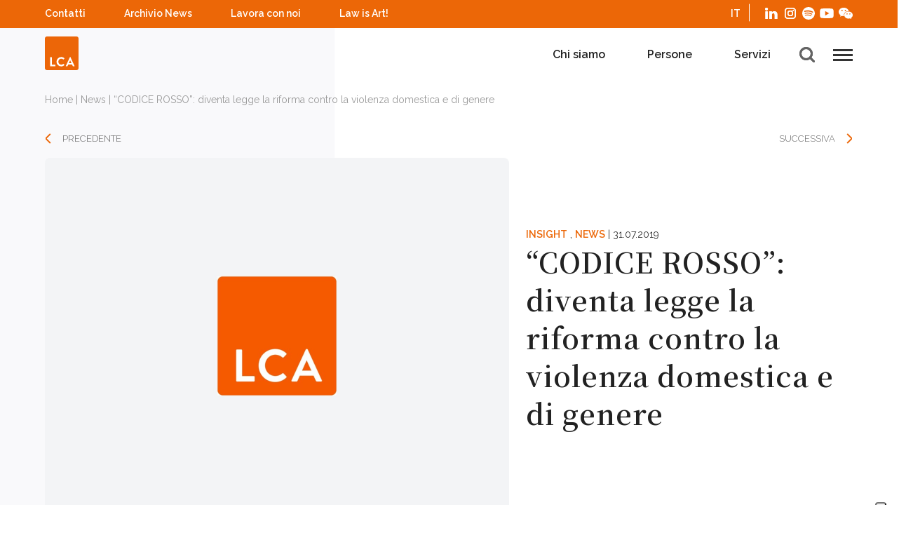

--- FILE ---
content_type: text/html; charset=UTF-8
request_url: https://www.lcalex.it/codice-rosso-diventa-legge-la-riforma-contro-la-violenza-domestica-e-di-genere/
body_size: 28552
content:
 	<!DOCTYPE html>
<!--[if lt IE 9]><html class="no-js no-svg ie lt-ie9 lt-ie8 lt-ie7" lang="it-IT"> <![endif]-->
<!--[if IE 9]><html class="no-js no-svg ie ie9 lt-ie9 lt-ie8" lang="it-IT"> <![endif]-->
<!--[if gt IE 9]><!--><html class="no-js no-svg" lang="it-IT"> <!--<![endif]-->
<head>
				<meta http-equiv="x-ua-compatible" content="IE=edge" >
    <meta charset="UTF-8" />
<script type="text/javascript">
/* <![CDATA[ */
var gform;gform||(document.addEventListener("gform_main_scripts_loaded",function(){gform.scriptsLoaded=!0}),document.addEventListener("gform/theme/scripts_loaded",function(){gform.themeScriptsLoaded=!0}),window.addEventListener("DOMContentLoaded",function(){gform.domLoaded=!0}),gform={domLoaded:!1,scriptsLoaded:!1,themeScriptsLoaded:!1,isFormEditor:()=>"function"==typeof InitializeEditor,callIfLoaded:function(o){return!(!gform.domLoaded||!gform.scriptsLoaded||!gform.themeScriptsLoaded&&!gform.isFormEditor()||(gform.isFormEditor()&&console.warn("The use of gform.initializeOnLoaded() is deprecated in the form editor context and will be removed in Gravity Forms 3.1."),o(),0))},initializeOnLoaded:function(o){gform.callIfLoaded(o)||(document.addEventListener("gform_main_scripts_loaded",()=>{gform.scriptsLoaded=!0,gform.callIfLoaded(o)}),document.addEventListener("gform/theme/scripts_loaded",()=>{gform.themeScriptsLoaded=!0,gform.callIfLoaded(o)}),window.addEventListener("DOMContentLoaded",()=>{gform.domLoaded=!0,gform.callIfLoaded(o)}))},hooks:{action:{},filter:{}},addAction:function(o,r,e,t){gform.addHook("action",o,r,e,t)},addFilter:function(o,r,e,t){gform.addHook("filter",o,r,e,t)},doAction:function(o){gform.doHook("action",o,arguments)},applyFilters:function(o){return gform.doHook("filter",o,arguments)},removeAction:function(o,r){gform.removeHook("action",o,r)},removeFilter:function(o,r,e){gform.removeHook("filter",o,r,e)},addHook:function(o,r,e,t,n){null==gform.hooks[o][r]&&(gform.hooks[o][r]=[]);var d=gform.hooks[o][r];null==n&&(n=r+"_"+d.length),gform.hooks[o][r].push({tag:n,callable:e,priority:t=null==t?10:t})},doHook:function(r,o,e){var t;if(e=Array.prototype.slice.call(e,1),null!=gform.hooks[r][o]&&((o=gform.hooks[r][o]).sort(function(o,r){return o.priority-r.priority}),o.forEach(function(o){"function"!=typeof(t=o.callable)&&(t=window[t]),"action"==r?t.apply(null,e):e[0]=t.apply(null,e)})),"filter"==r)return e[0]},removeHook:function(o,r,t,n){var e;null!=gform.hooks[o][r]&&(e=(e=gform.hooks[o][r]).filter(function(o,r,e){return!!(null!=n&&n!=o.tag||null!=t&&t!=o.priority)}),gform.hooks[o][r]=e)}});
/* ]]> */
</script>

    <link rel="stylesheet" href="https://www.lcalex.it/wp-content/themes/lca-redesign/style.css" type="text/css" media="screen" />
    <meta http-equiv="Content-Type" content="text/html; charset=UTF-8" />

    <meta name="viewport" content="width=device-width, initial-scale=1 maximum-scale=1.0, user-scalable=no">
    <link rel="author" href="https://www.lcalex.it/wp-content/themes/lca-redesign/humans.txt" />
    <link rel="pingback" href="https://www.lcalex.it/xmlrpc.php" />
    <link rel="profile" href="http://gmpg.org/xfn/11">
    <link rel="preconnect" href="https://fonts.gstatic.com">
    <link href="https://fonts.googleapis.com/css2?family=Raleway:wght@300;400;600&display=swap" rel="stylesheet">
    <link href="https://fonts.googleapis.com/css2?family=Noto+Serif+JP:wght@600&display=swap" rel="stylesheet">

                        <script data-iub-purposes="1" src="https://lcalex.intervieweb.it/integration/announces_js.php?&h=400&w=800&lang=it&utype=0&k=5cc1a049b34f8607e799582b19c4fb32&d=lcalex.it&view=list&defgroup=name&gnavenable=1&desc=1&typeView=small&CodP=&separateP=" type="text/javascript"></script>
                <script data-iub-purposes="1" src="https://lcalex.intervieweb.it/integration/register_js.php?h=&w=800&c=2&f=4051&lang=it" type="text/javascript" ></script>
        			<script type="text/javascript" class="_iub_cs_skip">
				var _iub = _iub || {};
				_iub.csConfiguration = _iub.csConfiguration || {};
				_iub.csConfiguration.siteId = "3532090";
				_iub.csConfiguration.cookiePolicyId = "11147483";
			</script>
			<script class="_iub_cs_skip" src="https://cs.iubenda.com/autoblocking/3532090.js"></script>
			<meta name='robots' content='index, follow, max-image-preview:large, max-snippet:-1, max-video-preview:-1' />
	<style>img:is([sizes="auto" i], [sizes^="auto," i]) { contain-intrinsic-size: 3000px 1500px }</style>
	<link rel="alternate" hreflang="it" href="https://www.lcalex.it/codice-rosso-diventa-legge-la-riforma-contro-la-violenza-domestica-e-di-genere/" />
<link rel="alternate" hreflang="x-default" href="https://www.lcalex.it/codice-rosso-diventa-legge-la-riforma-contro-la-violenza-domestica-e-di-genere/" />

	<!-- This site is optimized with the Yoast SEO plugin v25.6 - https://yoast.com/wordpress/plugins/seo/ -->
	<title>&quot;CODICE ROSSO&quot;: diventa legge la riforma contro la violenza domestica e di genere | LCA Studio Legale</title>
	<link rel="canonical" href="https://www.lcalex.it/codice-rosso-diventa-legge-la-riforma-contro-la-violenza-domestica-e-di-genere/" />
	<meta property="og:locale" content="it_IT" />
	<meta property="og:type" content="article" />
	<meta property="og:title" content="&quot;CODICE ROSSO&quot;: diventa legge la riforma contro la violenza domestica e di genere | LCA Studio Legale" />
	<meta property="og:description" content="Violenza di genere e domestica: un tema di sempre più centrale attualità, tornato purtroppo alla ribalta anche recentemente come testimoniano alcune tristi notizie di cronaca. Il &#8220;Codice Rosso&#8220;, la nuova legge pubblicata lo scorso 25 luglio e che entrerà in vigore il prossimo 9 agosto, mira proprio ad arginare questo fenomeno e promuovere una maggiore tutela delle vittime [&hellip;]" />
	<meta property="og:url" content="https://www.lcalex.it/codice-rosso-diventa-legge-la-riforma-contro-la-violenza-domestica-e-di-genere/" />
	<meta property="og:site_name" content="LCA Studio Legale" />
	<meta property="article:published_time" content="2019-07-31T15:27:36+00:00" />
	<meta property="article:modified_time" content="2022-02-17T07:55:20+00:00" />
	<meta property="og:image" content="https://www.lcalex.it/wp-content/uploads/2021/12/placeholder@2x.jpg" />
	<meta property="og:image:width" content="1600" />
	<meta property="og:image:height" content="1200" />
	<meta property="og:image:type" content="image/jpeg" />
	<meta name="author" content="LCA Studio Legale" />
	<meta name="twitter:card" content="summary_large_image" />
	<meta name="twitter:label1" content="Scritto da" />
	<meta name="twitter:data1" content="LCA Studio Legale" />
	<script type="application/ld+json" class="yoast-schema-graph">{"@context":"https://schema.org","@graph":[{"@type":"Article","@id":"https://www.lcalex.it/codice-rosso-diventa-legge-la-riforma-contro-la-violenza-domestica-e-di-genere/#article","isPartOf":{"@id":"https://www.lcalex.it/codice-rosso-diventa-legge-la-riforma-contro-la-violenza-domestica-e-di-genere/"},"author":{"name":"LCA Studio Legale","@id":"https://www.lcalex.it/#/schema/person/b687153500c997445134547ce9feb2db"},"headline":"&#8220;CODICE ROSSO&#8221;: diventa legge la riforma contro la violenza domestica e di genere","datePublished":"2019-07-31T15:27:36+00:00","dateModified":"2022-02-17T07:55:20+00:00","mainEntityOfPage":{"@id":"https://www.lcalex.it/codice-rosso-diventa-legge-la-riforma-contro-la-violenza-domestica-e-di-genere/"},"wordCount":100,"commentCount":0,"publisher":{"@id":"https://www.lcalex.it/#organization"},"image":{"@id":"https://www.lcalex.it/codice-rosso-diventa-legge-la-riforma-contro-la-violenza-domestica-e-di-genere/#primaryimage"},"thumbnailUrl":"https://www.lcalex.it/wp-content/uploads/2021/12/placeholder@2x.jpg","articleSection":["Insight","News"],"inLanguage":"it-IT"},{"@type":"WebPage","@id":"https://www.lcalex.it/codice-rosso-diventa-legge-la-riforma-contro-la-violenza-domestica-e-di-genere/","url":"https://www.lcalex.it/codice-rosso-diventa-legge-la-riforma-contro-la-violenza-domestica-e-di-genere/","name":"\"CODICE ROSSO\": diventa legge la riforma contro la violenza domestica e di genere | LCA Studio Legale","isPartOf":{"@id":"https://www.lcalex.it/#website"},"primaryImageOfPage":{"@id":"https://www.lcalex.it/codice-rosso-diventa-legge-la-riforma-contro-la-violenza-domestica-e-di-genere/#primaryimage"},"image":{"@id":"https://www.lcalex.it/codice-rosso-diventa-legge-la-riforma-contro-la-violenza-domestica-e-di-genere/#primaryimage"},"thumbnailUrl":"https://www.lcalex.it/wp-content/uploads/2021/12/placeholder@2x.jpg","datePublished":"2019-07-31T15:27:36+00:00","dateModified":"2022-02-17T07:55:20+00:00","breadcrumb":{"@id":"https://www.lcalex.it/codice-rosso-diventa-legge-la-riforma-contro-la-violenza-domestica-e-di-genere/#breadcrumb"},"inLanguage":"it-IT","potentialAction":[{"@type":"ReadAction","target":["https://www.lcalex.it/codice-rosso-diventa-legge-la-riforma-contro-la-violenza-domestica-e-di-genere/"]}]},{"@type":"ImageObject","inLanguage":"it-IT","@id":"https://www.lcalex.it/codice-rosso-diventa-legge-la-riforma-contro-la-violenza-domestica-e-di-genere/#primaryimage","url":"https://www.lcalex.it/wp-content/uploads/2021/12/placeholder@2x.jpg","contentUrl":"https://www.lcalex.it/wp-content/uploads/2021/12/placeholder@2x.jpg","width":1600,"height":1200},{"@type":"BreadcrumbList","@id":"https://www.lcalex.it/codice-rosso-diventa-legge-la-riforma-contro-la-violenza-domestica-e-di-genere/#breadcrumb","itemListElement":[{"@type":"ListItem","position":1,"name":"Home","item":"https://www.lcalex.it/"},{"@type":"ListItem","position":2,"name":"News","item":"https://www.lcalex.it/categoria/news/"},{"@type":"ListItem","position":3,"name":"&#8220;CODICE ROSSO&#8221;: diventa legge la riforma contro la violenza domestica e di genere"}]},{"@type":"WebSite","@id":"https://www.lcalex.it/#website","url":"https://www.lcalex.it/","name":"LCA Studio Legale","description":"","publisher":{"@id":"https://www.lcalex.it/#organization"},"potentialAction":[{"@type":"SearchAction","target":{"@type":"EntryPoint","urlTemplate":"https://www.lcalex.it/?s={search_term_string}"},"query-input":{"@type":"PropertyValueSpecification","valueRequired":true,"valueName":"search_term_string"}}],"inLanguage":"it-IT"},{"@type":"Organization","@id":"https://www.lcalex.it/#organization","name":"LCA Studio Legale","url":"https://www.lcalex.it/","logo":{"@type":"ImageObject","inLanguage":"it-IT","@id":"https://www.lcalex.it/#/schema/logo/image/","url":"https://www.lcalex.it/wp-content/uploads/2025/03/LCA70-3.ico","contentUrl":"https://www.lcalex.it/wp-content/uploads/2025/03/LCA70-3.ico","width":256,"height":256,"caption":"LCA Studio Legale"},"image":{"@id":"https://www.lcalex.it/#/schema/logo/image/"},"sameAs":["https://www.linkedin.com/company/lca-studio-legale/","https://www.instagram.com/lcastudiolegale/"]},{"@type":"Person","@id":"https://www.lcalex.it/#/schema/person/b687153500c997445134547ce9feb2db","name":"LCA Studio Legale","image":{"@type":"ImageObject","inLanguage":"it-IT","@id":"https://www.lcalex.it/#/schema/person/image/","url":"https://secure.gravatar.com/avatar/7ce95e29b153b244b2ee197822d107ce1654811a896970d60bdbe08be1208ad5?s=96&d=mm&r=g","contentUrl":"https://secure.gravatar.com/avatar/7ce95e29b153b244b2ee197822d107ce1654811a896970d60bdbe08be1208ad5?s=96&d=mm&r=g","caption":"LCA Studio Legale"},"url":"https://www.lcalex.it/author/emontanari/"}]}</script>
	<!-- / Yoast SEO plugin. -->


<link rel='dns-prefetch' href='//cdn.iubenda.com' />
<link rel='dns-prefetch' href='//www.lcalex.it' />
<link rel="alternate" type="application/rss+xml" title="LCA Studio Legale &raquo; Feed" href="https://www.lcalex.it/feed/" />
<script type="text/javascript">
/* <![CDATA[ */
window._wpemojiSettings = {"baseUrl":"https:\/\/s.w.org\/images\/core\/emoji\/16.0.1\/72x72\/","ext":".png","svgUrl":"https:\/\/s.w.org\/images\/core\/emoji\/16.0.1\/svg\/","svgExt":".svg","source":{"concatemoji":"https:\/\/www.lcalex.it\/wp-includes\/js\/wp-emoji-release.min.js?ver=6.8.3"}};
/*! This file is auto-generated */
!function(s,n){var o,i,e;function c(e){try{var t={supportTests:e,timestamp:(new Date).valueOf()};sessionStorage.setItem(o,JSON.stringify(t))}catch(e){}}function p(e,t,n){e.clearRect(0,0,e.canvas.width,e.canvas.height),e.fillText(t,0,0);var t=new Uint32Array(e.getImageData(0,0,e.canvas.width,e.canvas.height).data),a=(e.clearRect(0,0,e.canvas.width,e.canvas.height),e.fillText(n,0,0),new Uint32Array(e.getImageData(0,0,e.canvas.width,e.canvas.height).data));return t.every(function(e,t){return e===a[t]})}function u(e,t){e.clearRect(0,0,e.canvas.width,e.canvas.height),e.fillText(t,0,0);for(var n=e.getImageData(16,16,1,1),a=0;a<n.data.length;a++)if(0!==n.data[a])return!1;return!0}function f(e,t,n,a){switch(t){case"flag":return n(e,"\ud83c\udff3\ufe0f\u200d\u26a7\ufe0f","\ud83c\udff3\ufe0f\u200b\u26a7\ufe0f")?!1:!n(e,"\ud83c\udde8\ud83c\uddf6","\ud83c\udde8\u200b\ud83c\uddf6")&&!n(e,"\ud83c\udff4\udb40\udc67\udb40\udc62\udb40\udc65\udb40\udc6e\udb40\udc67\udb40\udc7f","\ud83c\udff4\u200b\udb40\udc67\u200b\udb40\udc62\u200b\udb40\udc65\u200b\udb40\udc6e\u200b\udb40\udc67\u200b\udb40\udc7f");case"emoji":return!a(e,"\ud83e\udedf")}return!1}function g(e,t,n,a){var r="undefined"!=typeof WorkerGlobalScope&&self instanceof WorkerGlobalScope?new OffscreenCanvas(300,150):s.createElement("canvas"),o=r.getContext("2d",{willReadFrequently:!0}),i=(o.textBaseline="top",o.font="600 32px Arial",{});return e.forEach(function(e){i[e]=t(o,e,n,a)}),i}function t(e){var t=s.createElement("script");t.src=e,t.defer=!0,s.head.appendChild(t)}"undefined"!=typeof Promise&&(o="wpEmojiSettingsSupports",i=["flag","emoji"],n.supports={everything:!0,everythingExceptFlag:!0},e=new Promise(function(e){s.addEventListener("DOMContentLoaded",e,{once:!0})}),new Promise(function(t){var n=function(){try{var e=JSON.parse(sessionStorage.getItem(o));if("object"==typeof e&&"number"==typeof e.timestamp&&(new Date).valueOf()<e.timestamp+604800&&"object"==typeof e.supportTests)return e.supportTests}catch(e){}return null}();if(!n){if("undefined"!=typeof Worker&&"undefined"!=typeof OffscreenCanvas&&"undefined"!=typeof URL&&URL.createObjectURL&&"undefined"!=typeof Blob)try{var e="postMessage("+g.toString()+"("+[JSON.stringify(i),f.toString(),p.toString(),u.toString()].join(",")+"));",a=new Blob([e],{type:"text/javascript"}),r=new Worker(URL.createObjectURL(a),{name:"wpTestEmojiSupports"});return void(r.onmessage=function(e){c(n=e.data),r.terminate(),t(n)})}catch(e){}c(n=g(i,f,p,u))}t(n)}).then(function(e){for(var t in e)n.supports[t]=e[t],n.supports.everything=n.supports.everything&&n.supports[t],"flag"!==t&&(n.supports.everythingExceptFlag=n.supports.everythingExceptFlag&&n.supports[t]);n.supports.everythingExceptFlag=n.supports.everythingExceptFlag&&!n.supports.flag,n.DOMReady=!1,n.readyCallback=function(){n.DOMReady=!0}}).then(function(){return e}).then(function(){var e;n.supports.everything||(n.readyCallback(),(e=n.source||{}).concatemoji?t(e.concatemoji):e.wpemoji&&e.twemoji&&(t(e.twemoji),t(e.wpemoji)))}))}((window,document),window._wpemojiSettings);
/* ]]> */
</script>
<style id='wp-emoji-styles-inline-css' type='text/css'>

	img.wp-smiley, img.emoji {
		display: inline !important;
		border: none !important;
		box-shadow: none !important;
		height: 1em !important;
		width: 1em !important;
		margin: 0 0.07em !important;
		vertical-align: -0.1em !important;
		background: none !important;
		padding: 0 !important;
	}
</style>
<link rel='stylesheet' id='wp-block-library-css' href='https://www.lcalex.it/wp-includes/css/dist/block-library/style.min.css?ver=6.8.3' type='text/css' media='all' />
<style id='classic-theme-styles-inline-css' type='text/css'>
/*! This file is auto-generated */
.wp-block-button__link{color:#fff;background-color:#32373c;border-radius:9999px;box-shadow:none;text-decoration:none;padding:calc(.667em + 2px) calc(1.333em + 2px);font-size:1.125em}.wp-block-file__button{background:#32373c;color:#fff;text-decoration:none}
</style>
<style id='global-styles-inline-css' type='text/css'>
:root{--wp--preset--aspect-ratio--square: 1;--wp--preset--aspect-ratio--4-3: 4/3;--wp--preset--aspect-ratio--3-4: 3/4;--wp--preset--aspect-ratio--3-2: 3/2;--wp--preset--aspect-ratio--2-3: 2/3;--wp--preset--aspect-ratio--16-9: 16/9;--wp--preset--aspect-ratio--9-16: 9/16;--wp--preset--color--black: #000000;--wp--preset--color--cyan-bluish-gray: #abb8c3;--wp--preset--color--white: #ffffff;--wp--preset--color--pale-pink: #f78da7;--wp--preset--color--vivid-red: #cf2e2e;--wp--preset--color--luminous-vivid-orange: #ff6900;--wp--preset--color--luminous-vivid-amber: #fcb900;--wp--preset--color--light-green-cyan: #7bdcb5;--wp--preset--color--vivid-green-cyan: #00d084;--wp--preset--color--pale-cyan-blue: #8ed1fc;--wp--preset--color--vivid-cyan-blue: #0693e3;--wp--preset--color--vivid-purple: #9b51e0;--wp--preset--gradient--vivid-cyan-blue-to-vivid-purple: linear-gradient(135deg,rgba(6,147,227,1) 0%,rgb(155,81,224) 100%);--wp--preset--gradient--light-green-cyan-to-vivid-green-cyan: linear-gradient(135deg,rgb(122,220,180) 0%,rgb(0,208,130) 100%);--wp--preset--gradient--luminous-vivid-amber-to-luminous-vivid-orange: linear-gradient(135deg,rgba(252,185,0,1) 0%,rgba(255,105,0,1) 100%);--wp--preset--gradient--luminous-vivid-orange-to-vivid-red: linear-gradient(135deg,rgba(255,105,0,1) 0%,rgb(207,46,46) 100%);--wp--preset--gradient--very-light-gray-to-cyan-bluish-gray: linear-gradient(135deg,rgb(238,238,238) 0%,rgb(169,184,195) 100%);--wp--preset--gradient--cool-to-warm-spectrum: linear-gradient(135deg,rgb(74,234,220) 0%,rgb(151,120,209) 20%,rgb(207,42,186) 40%,rgb(238,44,130) 60%,rgb(251,105,98) 80%,rgb(254,248,76) 100%);--wp--preset--gradient--blush-light-purple: linear-gradient(135deg,rgb(255,206,236) 0%,rgb(152,150,240) 100%);--wp--preset--gradient--blush-bordeaux: linear-gradient(135deg,rgb(254,205,165) 0%,rgb(254,45,45) 50%,rgb(107,0,62) 100%);--wp--preset--gradient--luminous-dusk: linear-gradient(135deg,rgb(255,203,112) 0%,rgb(199,81,192) 50%,rgb(65,88,208) 100%);--wp--preset--gradient--pale-ocean: linear-gradient(135deg,rgb(255,245,203) 0%,rgb(182,227,212) 50%,rgb(51,167,181) 100%);--wp--preset--gradient--electric-grass: linear-gradient(135deg,rgb(202,248,128) 0%,rgb(113,206,126) 100%);--wp--preset--gradient--midnight: linear-gradient(135deg,rgb(2,3,129) 0%,rgb(40,116,252) 100%);--wp--preset--font-size--small: 13px;--wp--preset--font-size--medium: 20px;--wp--preset--font-size--large: 36px;--wp--preset--font-size--x-large: 42px;--wp--preset--spacing--20: 0.44rem;--wp--preset--spacing--30: 0.67rem;--wp--preset--spacing--40: 1rem;--wp--preset--spacing--50: 1.5rem;--wp--preset--spacing--60: 2.25rem;--wp--preset--spacing--70: 3.38rem;--wp--preset--spacing--80: 5.06rem;--wp--preset--shadow--natural: 6px 6px 9px rgba(0, 0, 0, 0.2);--wp--preset--shadow--deep: 12px 12px 50px rgba(0, 0, 0, 0.4);--wp--preset--shadow--sharp: 6px 6px 0px rgba(0, 0, 0, 0.2);--wp--preset--shadow--outlined: 6px 6px 0px -3px rgba(255, 255, 255, 1), 6px 6px rgba(0, 0, 0, 1);--wp--preset--shadow--crisp: 6px 6px 0px rgba(0, 0, 0, 1);}:where(.is-layout-flex){gap: 0.5em;}:where(.is-layout-grid){gap: 0.5em;}body .is-layout-flex{display: flex;}.is-layout-flex{flex-wrap: wrap;align-items: center;}.is-layout-flex > :is(*, div){margin: 0;}body .is-layout-grid{display: grid;}.is-layout-grid > :is(*, div){margin: 0;}:where(.wp-block-columns.is-layout-flex){gap: 2em;}:where(.wp-block-columns.is-layout-grid){gap: 2em;}:where(.wp-block-post-template.is-layout-flex){gap: 1.25em;}:where(.wp-block-post-template.is-layout-grid){gap: 1.25em;}.has-black-color{color: var(--wp--preset--color--black) !important;}.has-cyan-bluish-gray-color{color: var(--wp--preset--color--cyan-bluish-gray) !important;}.has-white-color{color: var(--wp--preset--color--white) !important;}.has-pale-pink-color{color: var(--wp--preset--color--pale-pink) !important;}.has-vivid-red-color{color: var(--wp--preset--color--vivid-red) !important;}.has-luminous-vivid-orange-color{color: var(--wp--preset--color--luminous-vivid-orange) !important;}.has-luminous-vivid-amber-color{color: var(--wp--preset--color--luminous-vivid-amber) !important;}.has-light-green-cyan-color{color: var(--wp--preset--color--light-green-cyan) !important;}.has-vivid-green-cyan-color{color: var(--wp--preset--color--vivid-green-cyan) !important;}.has-pale-cyan-blue-color{color: var(--wp--preset--color--pale-cyan-blue) !important;}.has-vivid-cyan-blue-color{color: var(--wp--preset--color--vivid-cyan-blue) !important;}.has-vivid-purple-color{color: var(--wp--preset--color--vivid-purple) !important;}.has-black-background-color{background-color: var(--wp--preset--color--black) !important;}.has-cyan-bluish-gray-background-color{background-color: var(--wp--preset--color--cyan-bluish-gray) !important;}.has-white-background-color{background-color: var(--wp--preset--color--white) !important;}.has-pale-pink-background-color{background-color: var(--wp--preset--color--pale-pink) !important;}.has-vivid-red-background-color{background-color: var(--wp--preset--color--vivid-red) !important;}.has-luminous-vivid-orange-background-color{background-color: var(--wp--preset--color--luminous-vivid-orange) !important;}.has-luminous-vivid-amber-background-color{background-color: var(--wp--preset--color--luminous-vivid-amber) !important;}.has-light-green-cyan-background-color{background-color: var(--wp--preset--color--light-green-cyan) !important;}.has-vivid-green-cyan-background-color{background-color: var(--wp--preset--color--vivid-green-cyan) !important;}.has-pale-cyan-blue-background-color{background-color: var(--wp--preset--color--pale-cyan-blue) !important;}.has-vivid-cyan-blue-background-color{background-color: var(--wp--preset--color--vivid-cyan-blue) !important;}.has-vivid-purple-background-color{background-color: var(--wp--preset--color--vivid-purple) !important;}.has-black-border-color{border-color: var(--wp--preset--color--black) !important;}.has-cyan-bluish-gray-border-color{border-color: var(--wp--preset--color--cyan-bluish-gray) !important;}.has-white-border-color{border-color: var(--wp--preset--color--white) !important;}.has-pale-pink-border-color{border-color: var(--wp--preset--color--pale-pink) !important;}.has-vivid-red-border-color{border-color: var(--wp--preset--color--vivid-red) !important;}.has-luminous-vivid-orange-border-color{border-color: var(--wp--preset--color--luminous-vivid-orange) !important;}.has-luminous-vivid-amber-border-color{border-color: var(--wp--preset--color--luminous-vivid-amber) !important;}.has-light-green-cyan-border-color{border-color: var(--wp--preset--color--light-green-cyan) !important;}.has-vivid-green-cyan-border-color{border-color: var(--wp--preset--color--vivid-green-cyan) !important;}.has-pale-cyan-blue-border-color{border-color: var(--wp--preset--color--pale-cyan-blue) !important;}.has-vivid-cyan-blue-border-color{border-color: var(--wp--preset--color--vivid-cyan-blue) !important;}.has-vivid-purple-border-color{border-color: var(--wp--preset--color--vivid-purple) !important;}.has-vivid-cyan-blue-to-vivid-purple-gradient-background{background: var(--wp--preset--gradient--vivid-cyan-blue-to-vivid-purple) !important;}.has-light-green-cyan-to-vivid-green-cyan-gradient-background{background: var(--wp--preset--gradient--light-green-cyan-to-vivid-green-cyan) !important;}.has-luminous-vivid-amber-to-luminous-vivid-orange-gradient-background{background: var(--wp--preset--gradient--luminous-vivid-amber-to-luminous-vivid-orange) !important;}.has-luminous-vivid-orange-to-vivid-red-gradient-background{background: var(--wp--preset--gradient--luminous-vivid-orange-to-vivid-red) !important;}.has-very-light-gray-to-cyan-bluish-gray-gradient-background{background: var(--wp--preset--gradient--very-light-gray-to-cyan-bluish-gray) !important;}.has-cool-to-warm-spectrum-gradient-background{background: var(--wp--preset--gradient--cool-to-warm-spectrum) !important;}.has-blush-light-purple-gradient-background{background: var(--wp--preset--gradient--blush-light-purple) !important;}.has-blush-bordeaux-gradient-background{background: var(--wp--preset--gradient--blush-bordeaux) !important;}.has-luminous-dusk-gradient-background{background: var(--wp--preset--gradient--luminous-dusk) !important;}.has-pale-ocean-gradient-background{background: var(--wp--preset--gradient--pale-ocean) !important;}.has-electric-grass-gradient-background{background: var(--wp--preset--gradient--electric-grass) !important;}.has-midnight-gradient-background{background: var(--wp--preset--gradient--midnight) !important;}.has-small-font-size{font-size: var(--wp--preset--font-size--small) !important;}.has-medium-font-size{font-size: var(--wp--preset--font-size--medium) !important;}.has-large-font-size{font-size: var(--wp--preset--font-size--large) !important;}.has-x-large-font-size{font-size: var(--wp--preset--font-size--x-large) !important;}
:where(.wp-block-post-template.is-layout-flex){gap: 1.25em;}:where(.wp-block-post-template.is-layout-grid){gap: 1.25em;}
:where(.wp-block-columns.is-layout-flex){gap: 2em;}:where(.wp-block-columns.is-layout-grid){gap: 2em;}
:root :where(.wp-block-pullquote){font-size: 1.5em;line-height: 1.6;}
</style>
<link rel='stylesheet' id='wpml-legacy-horizontal-list-0-css' href='https://www.lcalex.it/wp-content/plugins/sitepress-multilingual-cms/templates/language-switchers/legacy-list-horizontal/style.min.css?ver=1' type='text/css' media='all' />
<link rel='stylesheet' id='slider-css' href='https://www.lcalex.it/wp-content/themes/lca-redesign/dist/frontend.css?ver=1760458763' type='text/css' media='all' />
<link rel='stylesheet' id='wpdreams-ajaxsearchpro-instances-css' href='https://www.lcalex.it/wp-content/uploads/asp_upload/style.instances-is-po-no-au-se-is.css?ver=ZR4qop' type='text/css' media='all' />

<script  type="text/javascript" class=" _iub_cs_skip" type="text/javascript" id="iubenda-head-inline-scripts-0">
/* <![CDATA[ */

var _iub = _iub || [];
_iub.csConfiguration = {"i18n":{
    "it": {
        "per_purpose_banner": {
            "1": {
                "name": "Cookie tecnici",
                "bannerName": "cookie tecnici",
            },
            "3": {
                "name": "Cookie di Profilazione",
                "bannerName": "cookie di profilazione",
            },
            "4": {
                "name": "Cookie Analitici",
                "bannerName": "cookie analitici",
            }
        },
        "per_purpose": {
            "purposes": {
                "1": {
                    "description": "si tratta di cookie necessari per il corretto funzionamento del sito web. Questi cookie non raccolgono dati personali dell'utente e sono necessari per consentire il corretto utilizzo del sito web. Pertanto, non possono essere rifiutati."
                },
                "3": {
                    "description": "sono cookie che permettono di analizzare le preferenze degli utenti per mostrare loro contenuti e inviare comunicazioni promozionali personalizzate.",
                },
                "4": {
                    "description": "sono cookie che consentono di analizzare l'attività degli utenti sul sito web a fini statistici. Questi cookie possono essere installati da LCA o da terzi.",
                }
            }
        },
        "banner": {
            "dynamic": {
                "body": "<p>Il sito web www.lcalex.it utilizza i cookie per migliorarne la fruizione, le prestazioni e la sicurezza, nonché per raccogliere informazioni statistiche sulla navigazione e sull'uso del sito web da parte degli utenti.</p><p>Inoltre, il sito utilizza i cookie per identificare le preferenze dell'utente al fine di visualizzare contenuti e inviare comunicazioni promozionali personalizzate all'utente.<br/>Questi cookie richiedono il consenso dell'utente del sito per essere utilizzati.</p><p>Per saperne di più, cliccate su [link cookie_policy]cookie policy[/link].</p>"
            }
        }
    }
}, 
"askConsentAtCookiePolicyUpdate":true,"cookiePolicyInOtherWindow":true,"floatingPreferencesButtonDisplay":"anchored-bottom-right","logLevel":"noLog","perPurposeConsent":true,"preferenceCookie":{"expireAfter":182},"promptToAcceptOnBlockedElements":true,"purposes":"1,3,4","reloadOnConsent":true,"siteId":3532090,"cookiePolicyId":11147483,"lang":"it","cookiePolicyUrl":"https://www.lcalex.it/cookie-policy", "banner":{ "acceptButtonColor":"#FF6900","acceptButtonDisplay":true,"backgroundColor":"#FFFFFF","brandBackgroundColor":"#FFFFFF","brandTextColor":"#000000","closeButtonRejects":true,"customizeButtonColor":"#212121","customizeButtonDisplay":true,"explicitWithdrawal":true,"listPurposes":true,"logo":"https://www.lcalex.it/wp-content/uploads/2021/12/LCA70.svg","linksColor":"#000000","position":"float-top-center","prependOnBody":true,"rejectButtonDisplay":true,"showTitle":false,"textColor":"#000000" }};
/* ]]> */
</script>
<script  type="text/javascript" src="//cdn.iubenda.com/cs/iubenda_cs.js" charset="UTF-8" async="async" class=" _iub_cs_skip" type="text/javascript" src="//cdn.iubenda.com/cs/iubenda_cs.js?ver=3.12.4" id="iubenda-head-scripts-1-js"></script>
<script type="text/javascript" id="wpml-cookie-js-extra">
/* <![CDATA[ */
var wpml_cookies = {"wp-wpml_current_language":{"value":"it","expires":1,"path":"\/"}};
var wpml_cookies = {"wp-wpml_current_language":{"value":"it","expires":1,"path":"\/"}};
/* ]]> */
</script>
<script type="text/javascript" src="https://www.lcalex.it/wp-content/plugins/sitepress-multilingual-cms/res/js/cookies/language-cookie.js?ver=476000" id="wpml-cookie-js" defer="defer" data-wp-strategy="defer"></script>
<script type="text/javascript" src="https://www.lcalex.it/wp-includes/js/jquery/jquery.min.js?ver=3.7.1" id="jquery-core-js"></script>
<script type="text/javascript" src="https://www.lcalex.it/wp-includes/js/jquery/jquery-migrate.min.js?ver=3.4.1" id="jquery-migrate-js"></script>
<script type="text/javascript" id="archive-ajax-script-js-extra">
/* <![CDATA[ */
var ajax_object = {"ajax_url":"https:\/\/www.lcalex.it\/wp-admin\/admin-ajax.php"};
/* ]]> */
</script>
<script type="text/javascript" src="https://www.lcalex.it/wp-content/themes/lca-redesign/assets/src/js/components/LcaAjaxArchive.js?ver=1736245492" id="archive-ajax-script-js"></script>
<script type="text/javascript" id="persone-ajax-script-js-extra">
/* <![CDATA[ */
var ajax_object = {"ajax_url":"https:\/\/www.lcalex.it\/wp-admin\/admin-ajax.php"};
/* ]]> */
</script>
<script type="text/javascript" src="https://www.lcalex.it/wp-content/themes/lca-redesign/assets/src/js/components/LcaPersoneAjax.js?ver=1738945262" id="persone-ajax-script-js"></script>
<script type="text/javascript" src="https://www.lcalex.it/wp-content/plugins/ajax-search-pro/js/min/jquery.lazy.min.js?ver=ZR4qop" id="wd-asp-lazy-js"></script>
<script type="text/javascript" id="wd-asp-ajaxsearchpro-js-before">
/* <![CDATA[ */
var ASP = {"ajaxurl":"https:\/\/www.lcalex.it\/wp-admin\/admin-ajax.php","backend_ajaxurl":"https:\/\/www.lcalex.it\/wp-admin\/admin-ajax.php","js_scope":"jQuery","asp_url":"https:\/\/www.lcalex.it\/wp-content\/plugins\/ajax-search-pro\/","upload_url":"https:\/\/www.lcalex.it\/wp-content\/uploads\/asp_upload\/","css_basic_url":"https:\/\/www.lcalex.it\/wp-content\/uploads\/asp_upload\/style.basic-is-po-no-au-se-is.css","detect_ajax":"1","media_query":"ZR4qop","version":"5017","scrollbar":"","css_loaded":"1","js_retain_popstate":"1","highlight":{"enabled":false,"data":[]},"fix_duplicates":"0","debug":"","analytics":{"method":0,"tracking_id":"","string":"?ajax_search={asp_term}","event":{"focus":{"active":1,"action":"focus","category":"ASP {search_id} | {search_name}","label":"Input focus","value":"1"},"search_start":{"active":0,"action":"search_start","category":"ASP {search_id} | {search_name}","label":"Phrase: {phrase}","value":"1"},"search_end":{"active":1,"action":"search_end","category":"ASP {search_id} | {search_name}","label":"{phrase} | {results_count}","value":"1"},"magnifier":{"active":1,"action":"magnifier","category":"ASP {search_id} | {search_name}","label":"Magnifier clicked","value":"1"},"return":{"active":1,"action":"return","category":"ASP {search_id} | {search_name}","label":"Return button pressed","value":"1"},"try_this":{"active":1,"action":"try_this","category":"ASP {search_id} | {search_name}","label":"Try this click | {phrase}","value":"1"},"facet_change":{"active":0,"action":"facet_change","category":"ASP {search_id} | {search_name}","label":"{option_label} | {option_value}","value":"1"},"result_click":{"active":1,"action":"result_click","category":"ASP {search_id} | {search_name}","label":"{result_title} | {result_url}","value":"1"}}}};
/* ]]> */
</script>
<script type="text/javascript" src="https://www.lcalex.it/wp-content/plugins/ajax-search-pro/js/min/jquery.ajaxsearchpro.min.js?ver=ZR4qop" id="wd-asp-ajaxsearchpro-js"></script>
<link rel="https://api.w.org/" href="https://www.lcalex.it/wp-json/" /><link rel="alternate" title="JSON" type="application/json" href="https://www.lcalex.it/wp-json/wp/v2/posts/94770" /><link rel="EditURI" type="application/rsd+xml" title="RSD" href="https://www.lcalex.it/xmlrpc.php?rsd" />
<meta name="generator" content="WordPress 6.8.3" />
<link rel='shortlink' href='https://www.lcalex.it/?p=94770' />
<link rel="alternate" title="oEmbed (JSON)" type="application/json+oembed" href="https://www.lcalex.it/wp-json/oembed/1.0/embed?url=https%3A%2F%2Fwww.lcalex.it%2Fcodice-rosso-diventa-legge-la-riforma-contro-la-violenza-domestica-e-di-genere%2F" />
<link rel="alternate" title="oEmbed (XML)" type="text/xml+oembed" href="https://www.lcalex.it/wp-json/oembed/1.0/embed?url=https%3A%2F%2Fwww.lcalex.it%2Fcodice-rosso-diventa-legge-la-riforma-contro-la-violenza-domestica-e-di-genere%2F&#038;format=xml" />
<meta name="generator" content="WPML ver:4.7.6 stt:1,27;" />
  <!-- Google tag (gtag.js) -->
  <script async src="https://www.googletagmanager.com/gtag/js?id=G-D3YQD041T6"></script>
  <script>
    window.dataLayer = window.dataLayer || [];

    function gtag() {
      dataLayer.push(arguments);
    }
    gtag('js', new Date());
    gtag('config', 'G-D3YQD041T6');
  </script>

            <style type="text/css">
                @font-face {
                    font-family: 'asppsicons2';
                    src: url('https://www.lcalex.it/wp-content/plugins/ajax-search-pro/css/fonts/icons/icons2.eot');
                    src: url('https://www.lcalex.it/wp-content/plugins/ajax-search-pro/css/fonts/icons/icons2.eot?#iefix') format('embedded-opentype'),
                    url('https://www.lcalex.it/wp-content/plugins/ajax-search-pro/css/fonts/icons/icons2.woff2') format('woff2'),
                    url('https://www.lcalex.it/wp-content/plugins/ajax-search-pro/css/fonts/icons/icons2.woff') format('woff'),
                    url('https://www.lcalex.it/wp-content/plugins/ajax-search-pro/css/fonts/icons/icons2.ttf') format('truetype'),
                    url('https://www.lcalex.it/wp-content/plugins/ajax-search-pro/css/fonts/icons/icons2.svg#icons') format('svg');
                    font-weight: normal;
                    font-style: normal;
                }
                                .asp_m{height: 0;}            </style>
                        <script type="text/javascript">
                if ( typeof _ASP !== "undefined" && _ASP !== null && typeof _ASP.initialize !== "undefined" )
                    _ASP.initialize();
            </script>
            <link rel="icon" href="https://www.lcalex.it/wp-content/uploads/2025/03/LCA70-3.ico" sizes="32x32" />
<link rel="icon" href="https://www.lcalex.it/wp-content/uploads/2025/03/LCA70-3.ico" sizes="192x192" />
<link rel="apple-touch-icon" href="https://www.lcalex.it/wp-content/uploads/2025/03/LCA70-3.ico" />
<meta name="msapplication-TileImage" content="https://www.lcalex.it/wp-content/uploads/2025/03/LCA70-3.ico" />
		<style type="text/css" id="wp-custom-css">
			div#field_7_7, div#field_7_10, div#field_4_7, div#field_4_10{
	display: none;
}

.grecaptcha-badge { 
    visibility: hidden;
}
em {
	font-style: normal;
}
ul > li,
p {
	font-weight: 500!important;
}		</style>
		
	
</head><body
class="wp-singular post-template-default single single-post postid-94770 single-format-standard wp-theme-lca-redesign insight news" data-template="base.twig">
<!--a class="skip-link screen-reader-text" href="#content">Vai al contenuto</a-->
<div id="lca_fullmainnavigation" class="lca_fullmainmenu">
	<div class="lca__container_wrapper is-pt-5">
		<div class="container is-max-widescreen">
			<div class="columns is-multiline">
				<div class="column is-3 is-narrow ">
					<h4 class="lca__heading__megamenu lca__cta has-text-weight-medium">
													<a href="/chi-siamo/">Chi siamo</a>
											</h4>
					<hr class="lca__bbottom">
				</div>
				<div class="column is-9 is-narrow ">
					<div class="columns ">
						<div class="column is-6 pb-0">
							<h4 class="lca__heading__megamenu has-text-weight-medium ">
																	<a href="/servizi/">Servizi</a>
								

							</h4>
						</div>
						<div class="column is-6 pb-0 is-pull-right is-narrow is-align-items-end ">
							<span class="lca__cta__megamenu ">
																	<a href="/servizi/">Vedi tutti i servizi</a>
															</span>
						</div>

					</div>
					<hr class="lca__bbottom">
				</div>
			</div>
			<div class="columns is-multiline">
				<div class="column is-3 is-narrow">
					<h5 class="lca__heading__megamenu pb-2">
													Impatto sociale
						
					</h5>

											<li class="navbar-item menu-item menu-item-type-post_type menu-item-object-page menu-item-59371">
							<a class="nav-main-link has-text-weight-normal" href="https://www.lcalex.it/sostenibilita/">Sostenibilità</a>
						</li>
											<li class="navbar-item menu-item menu-item-type-post_type menu-item-object-page menu-item-59370">
							<a class="nav-main-link has-text-weight-normal" href="https://www.lcalex.it/inclusione/">Inclusione</a>
						</li>
											<li class="navbar-item menu-item menu-item-type-post_type menu-item-object-page menu-item-59369">
							<a class="nav-main-link has-text-weight-normal" href="https://www.lcalex.it/pro-bono/">Pro bono</a>
						</li>
					

					<h5 class="lca__heading__megamenu pt-4 pb-2">

													Innovazione
						
					</h5>


											<li class="navbar-item menu-item menu-item-type-post_type menu-item-object-page menu-item-49085">
							<a class="nav-main-link has-text-weight-normal" href="https://www.lcalex.it/lca-ventures/">LCA Ventures</a>
						</li>
											<li class="navbar-item menu-item menu-item-type-post_type menu-item-object-page menu-item-49086">
							<a class="nav-main-link has-text-weight-normal" href="https://www.lcalex.it/legal-tech/">Legal Tech</a>
						</li>
											<li class="navbar-item menu-item menu-item-type-post_type menu-item-object-page menu-item-49087">
							<a class="nav-main-link has-text-weight-normal" href="https://www.lcalex.it/smart-collaboration/">Smart Collaboration</a>
						</li>
					

					<h4 class="lca__cta__megamenu lca__cta__persone lca__bbottom has-text-weight-medium">
													<a href="/persone/">Persone</a>
						
					</h4>
					<hr class="lca__bbottom">
				</div>
				<div class="column is-9 is-narrow">
					<div class="columns lca_fix_menu">
						<div class="column is-4 is-narrow sidebar-menu">
							<h5 class="lca__heading__megamenu pb-2">
																	<a href="/servizi/#Practicetab">Practice</a>
								
							</h5>
															<li class="navbar-item menu-item menu-item-type-post_type menu-item-object-practice menu-item-118932">
									<a class="nav-main-link has-text-weight-normal"  href="https://www.lcalex.it/practice/ambientale/" >Ambientale</a>
									<div id="practice-accordion-ambientale" class="accordion"></div>
																	</li>
															<li class="navbar-item menu-item menu-item-type-post_type menu-item-object-practice menu-item-74560">
									<a class="nav-main-link has-text-weight-normal"  href="https://www.lcalex.it/practice/amministrativo/" >Amministrativo</a>
									<div id="practice-accordion-amministrativo" class="accordion"></div>
																	</li>
															<li class="navbar-item menu-item menu-item-type-custom menu-item-object-custom menu-item-has-children menu-item-135554">
									<a class="nav-main-link has-text-weight-normal"  data-target="practice-accordion-contenzioso-arbitrati-e-adr" >Contenzioso, arbitrati e ADR</a>
									<div id="practice-accordion-contenzioso-arbitrati-e-adr" class="accordion"></div>
																			<ul id="panel-practice-accordion-contenzioso-arbitrati-e-adr" class="nav-drop panel">
																							<li class="nav-drop-item accordian-section menu-item menu-item-type-custom menu-item-object-custom menu-item-has-children menu-item-135554">
													<a href="https://www.lcalex.it/practice/contenzioso-arbitrati-e-adr/">Contenzioso, arbitrati e ADR</a>
												</li>
																							<li class="nav-drop-item accordian-section menu-item menu-item-type-custom menu-item-object-custom menu-item-has-children menu-item-135554">
													<a href="https://www.lcalex.it/practice/contenzioso-arbitrati-e-adr/arbitrato-internazionale/">Arbitrato internazionale</a>
												</li>
																							<li class="nav-drop-item accordian-section menu-item menu-item-type-custom menu-item-object-custom menu-item-has-children menu-item-135554">
													<a href="https://www.lcalex.it/practice/contenzioso-arbitrati-e-adr/enforcement-e-asset-tracing/">Enforcement e Asset Tracing</a>
												</li>
																					</ul>
																	</li>
															<li class="navbar-item nolink menu-item menu-item-type-custom menu-item-object-custom menu-item-has-children menu-item-68318">
									<a class="nav-main-link has-text-weight-normal"  data-target="practice-accordion-corporate" >Corporate</a>
									<div id="practice-accordion-corporate" class="accordion"></div>
																			<ul id="panel-practice-accordion-corporate" class="nav-drop panel">
																							<li class="nav-drop-item accordian-section nolink menu-item menu-item-type-custom menu-item-object-custom menu-item-has-children menu-item-68318">
													<a href="https://www.lcalex.it/practice/corporate/antitrust-concorrenza/">Antitrust e concorrenza</a>
												</li>
																							<li class="nav-drop-item accordian-section nolink menu-item menu-item-type-custom menu-item-object-custom menu-item-has-children menu-item-68318">
													<a href="https://www.lcalex.it/practice/corporate/commerciale-e-societario/">Commerciale e societario</a>
												</li>
																							<li class="nav-drop-item accordian-section nolink menu-item menu-item-type-custom menu-item-object-custom menu-item-has-children menu-item-68318">
													<a href="https://www.lcalex.it/practice/corporate/corporate-compliance/">Corporate Compliance</a>
												</li>
																							<li class="nav-drop-item accordian-section nolink menu-item menu-item-type-custom menu-item-object-custom menu-item-has-children menu-item-68318">
													<a href="https://www.lcalex.it/practice/corporate/corporate-immigration/">Corporate Immigration</a>
												</li>
																							<li class="nav-drop-item accordian-section nolink menu-item menu-item-type-custom menu-item-object-custom menu-item-has-children menu-item-68318">
													<a href="https://www.lcalex.it/practice/corporate/corporate-investigation/">Corporate investigation</a>
												</li>
																							<li class="nav-drop-item accordian-section nolink menu-item menu-item-type-custom menu-item-object-custom menu-item-has-children menu-item-68318">
													<a href="https://www.lcalex.it/practice/corporate/golden-power/">Golden Power (FDI)</a>
												</li>
																							<li class="nav-drop-item accordian-section nolink menu-item menu-item-type-custom menu-item-object-custom menu-item-has-children menu-item-68318">
													<a href="https://www.lcalex.it/practice/corporate/ma-private-equity/">M&#038;A – Private Equity</a>
												</li>
																							<li class="nav-drop-item accordian-section nolink menu-item menu-item-type-custom menu-item-object-custom menu-item-has-children menu-item-68318">
													<a href="https://www.lcalex.it/practice/corporate/start-up-venture-capital/">Start Up &#038; Venture Capital</a>
												</li>
																					</ul>
																	</li>
															<li class="navbar-item menu-item menu-item-type-post_type menu-item-object-practice menu-item-59347">
									<a class="nav-main-link has-text-weight-normal"  href="https://www.lcalex.it/practice/famiglia-e-persone/" >Famiglia e persone</a>
									<div id="practice-accordion-famiglia-e-persone" class="accordion"></div>
																	</li>
															<li class="navbar-item nolink menu-item menu-item-type-custom menu-item-object-custom menu-item-has-children menu-item-110191">
									<a class="nav-main-link has-text-weight-normal"  data-target="practice-accordion-finance-2" >Finance</a>
									<div id="practice-accordion-finance-2" class="accordion"></div>
																			<ul id="panel-practice-accordion-finance-2" class="nav-drop panel">
																							<li class="nav-drop-item accordian-section nolink menu-item menu-item-type-custom menu-item-object-custom menu-item-has-children menu-item-110191">
													<a href="https://www.lcalex.it/practice/finance/banking-finance-regulatory/">Banking, Finance &#038; Regulatory</a>
												</li>
																							<li class="nav-drop-item accordian-section nolink menu-item menu-item-type-custom menu-item-object-custom menu-item-has-children menu-item-110191">
													<a href="https://www.lcalex.it/practice/finance/capital-markets/">Capital markets</a>
												</li>
																					</ul>
																	</li>
															<li class="navbar-item menu-item menu-item-type-custom menu-item-object-custom menu-item-has-children menu-item-118271">
									<a class="nav-main-link has-text-weight-normal"  data-target="practice-accordion-gestione-della-crisi-dimpresa" >Gestione della crisi d’impresa</a>
									<div id="practice-accordion-gestione-della-crisi-dimpresa" class="accordion"></div>
																			<ul id="panel-practice-accordion-gestione-della-crisi-dimpresa" class="nav-drop panel">
																							<li class="nav-drop-item accordian-section menu-item menu-item-type-custom menu-item-object-custom menu-item-has-children menu-item-118271">
													<a href="https://www.lcalex.it/practice/gestione-della-crisi-dimpresa/restructuring/">Restructuring</a>
												</li>
																							<li class="nav-drop-item accordian-section menu-item menu-item-type-custom menu-item-object-custom menu-item-has-children menu-item-118271">
													<a href="https://www.lcalex.it/practice/gestione-della-crisi-dimpresa/insolvency/">Insolvency</a>
												</li>
																							<li class="nav-drop-item accordian-section menu-item menu-item-type-custom menu-item-object-custom menu-item-has-children menu-item-118271">
													<a href="https://www.lcalex.it/practice/gestione-della-crisi-dimpresa/contenzioso-concorsuale/">Contenzioso concorsuale</a>
												</li>
																					</ul>
																	</li>
															<li class="navbar-item nolink menu-item menu-item-type-custom menu-item-object-custom menu-item-has-children menu-item-110193">
									<a class="nav-main-link has-text-weight-normal"  data-target="practice-accordion-ip-e-pubblicita" >IP e pubblicità</a>
									<div id="practice-accordion-ip-e-pubblicita" class="accordion"></div>
																			<ul id="panel-practice-accordion-ip-e-pubblicita" class="nav-drop panel">
																							<li class="nav-drop-item accordian-section nolink menu-item menu-item-type-custom menu-item-object-custom menu-item-has-children menu-item-110193">
													<a href="https://www.lcalex.it/practice/ip-e-pubblicita/proprieta-intellettuale/">Proprietà Intellettuale</a>
												</li>
																							<li class="nav-drop-item accordian-section nolink menu-item menu-item-type-custom menu-item-object-custom menu-item-has-children menu-item-110193">
													<a href="https://www.lcalex.it/practice/ip-e-pubblicita/marketing-loyalty-promozioni/">Marketing, Loyalty e promozioni</a>
												</li>
																					</ul>
																	</li>
															<li class="navbar-item menu-item menu-item-type-post_type menu-item-object-practice menu-item-80177">
									<a class="nav-main-link has-text-weight-normal"  href="https://www.lcalex.it/practice/it-e-data-protection/" >IT &#038; Data Protection</a>
									<div id="practice-accordion-it-e-data-protection" class="accordion"></div>
																	</li>
															<li class="navbar-item menu-item menu-item-type-post_type menu-item-object-practice menu-item-59344">
									<a class="nav-main-link has-text-weight-normal"  href="https://www.lcalex.it/practice/lavoro-e-relazioni-sindacali/" >Lavoro e relazioni sindacali</a>
									<div id="practice-accordion-lavoro-e-relazioni-sindacali" class="accordion"></div>
																	</li>
															<li class="navbar-item menu-item menu-item-type-post_type menu-item-object-practice menu-item-59345">
									<a class="nav-main-link has-text-weight-normal"  href="https://www.lcalex.it/practice/diritto-penale/" >Penale</a>
									<div id="practice-accordion-diritto-penale" class="accordion"></div>
																	</li>
															<li class="navbar-item nolink menu-item menu-item-type-custom menu-item-object-custom menu-item-has-children menu-item-110195">
									<a class="nav-main-link has-text-weight-normal"  data-target="practice-accordion-tax-2" >Tax</a>
									<div id="practice-accordion-tax-2" class="accordion"></div>
																			<ul id="panel-practice-accordion-tax-2" class="nav-drop panel">
																							<li class="nav-drop-item accordian-section nolink menu-item menu-item-type-custom menu-item-object-custom menu-item-has-children menu-item-110195">
													<a href="https://www.lcalex.it/practice/tax/tributario/">Tributario</a>
												</li>
																							<li class="nav-drop-item accordian-section nolink menu-item menu-item-type-custom menu-item-object-custom menu-item-has-children menu-item-110195">
													<a href="https://www.lcalex.it/practice/tax/dogane-e-accise/">Dogane e accise</a>
												</li>
																					</ul>
																	</li>
							
						</div>
						<div class="column is-4 is-narrow sidebar-menu">
							<h5 class="lca__heading__megamenu pb-2">
																	<a href="/servizi/#Industrytab">Industry</a>
															</h5>
															<li class="navbar-item menu-item menu-item-type-post_type menu-item-object-areas menu-item-109688">
									<a class="nav-main-link has-text-weight-normal"  href="https://www.lcalex.it/industry/arte/" >Arte</a>
									<div id="industry-accordion-arte" class="accordion"></div>
																	</li>
															<li class="navbar-item menu-item menu-item-type-post_type menu-item-object-areas menu-item-109689">
									<a class="nav-main-link has-text-weight-normal"  href="https://www.lcalex.it/industry/energy/" >Energy</a>
									<div id="industry-accordion-energy" class="accordion"></div>
																	</li>
															<li class="navbar-item menu-item menu-item-type-post_type menu-item-object-areas menu-item-126816">
									<a class="nav-main-link has-text-weight-normal"  href="https://www.lcalex.it/industry/fashion-luxury/" >Fashion &#038; Luxury</a>
									<div id="industry-accordion-fashion-luxury" class="accordion"></div>
																	</li>
															<li class="navbar-item menu-item menu-item-type-post_type menu-item-object-areas menu-item-109690">
									<a class="nav-main-link has-text-weight-normal"  href="https://www.lcalex.it/industry/foodbeverage/" >Food &#038; Beverage</a>
									<div id="industry-accordion-food-beverage" class="accordion"></div>
																	</li>
															<li class="navbar-item menu-item menu-item-type-post_type menu-item-object-areas menu-item-125921">
									<a class="nav-main-link has-text-weight-normal"  href="https://www.lcalex.it/industry/gaming-esport/" >Gaming &#038; Esport</a>
									<div id="industry-accordion-gaming-esport" class="accordion"></div>
																	</li>
															<li class="navbar-item menu-item menu-item-type-post_type menu-item-object-areas menu-item-109692">
									<a class="nav-main-link has-text-weight-normal"  href="https://www.lcalex.it/industry/insurance/" >Insurance</a>
									<div id="industry-accordion-insurance" class="accordion"></div>
																	</li>
															<li class="navbar-item menu-item menu-item-type-post_type menu-item-object-areas menu-item-109695">
									<a class="nav-main-link has-text-weight-normal"  href="https://www.lcalex.it/industry/life-sciences/" >Life Sciences</a>
									<div id="industry-accordion-life-sciences" class="accordion"></div>
																	</li>
															<li class="navbar-item menu-item menu-item-type-post_type menu-item-object-areas menu-item-124330">
									<a class="nav-main-link has-text-weight-normal"  href="https://www.lcalex.it/industry/private-clients/" >Private Clients</a>
									<div id="industry-accordion-private-clients" class="accordion"></div>
																	</li>
															<li class="navbar-item menu-item menu-item-type-post_type menu-item-object-areas menu-item-has-children menu-item-109697">
									<a class="nav-main-link has-text-weight-normal"  data-target="industry-accordion-real-estate" >Real Estate</a>
									<div id="industry-accordion-real-estate" class="accordion"></div>
																			<ul id="panel-industry-accordion-real-estate" class="nav-drop panel">
																							<li class="nav-drop-item accordian-section menu-item menu-item-type-post_type menu-item-object-areas menu-item-has-children menu-item-109697">
													<a href="https://www.lcalex.it/industry/hotel-leisure/">Hotel &#038; Leisure</a>
												</li>
																					</ul>
																	</li>
															<li class="navbar-item menu-item menu-item-type-post_type menu-item-object-areas menu-item-110180">
									<a class="nav-main-link has-text-weight-normal"  href="https://www.lcalex.it/industry/realta-produttive/" >Realtà produttive</a>
									<div id="industry-accordion-realta-produttive" class="accordion"></div>
																	</li>
															<li class="navbar-item menu-item menu-item-type-post_type menu-item-object-areas menu-item-109699">
									<a class="nav-main-link has-text-weight-normal"  href="https://www.lcalex.it/industry/sport/" >Sport</a>
									<div id="industry-accordion-sport" class="accordion"></div>
																	</li>
															<li class="navbar-item menu-item menu-item-type-custom menu-item-object-custom menu-item-has-children menu-item-128096">
									<a class="nav-main-link has-text-weight-normal"  data-target="industry-accordion-technology-media-ai" >Technology, Media & AI</a>
									<div id="industry-accordion-technology-media-ai" class="accordion"></div>
																			<ul id="panel-industry-accordion-technology-media-ai" class="nav-drop panel">
																							<li class="nav-drop-item accordian-section menu-item menu-item-type-custom menu-item-object-custom menu-item-has-children menu-item-128096">
													<a href="https://www.lcalex.it/industry/information-communication-technology/">Technology &#038; Media</a>
												</li>
																							<li class="nav-drop-item accordian-section menu-item menu-item-type-custom menu-item-object-custom menu-item-has-children menu-item-128096">
													<a href="https://www.lcalex.it/industry/intelligenza-artificiale/">Intelligenza Artificiale</a>
												</li>
																					</ul>
																	</li>
															<li class="navbar-item menu-item menu-item-type-post_type menu-item-object-areas menu-item-109702">
									<a class="nav-main-link has-text-weight-normal"  href="https://www.lcalex.it/industry/terzo-settore/" >Terzo settore</a>
									<div id="industry-accordion-terzo-settore" class="accordion"></div>
																	</li>
															<li class="navbar-item menu-item menu-item-type-post_type menu-item-object-areas menu-item-109703">
									<a class="nav-main-link has-text-weight-normal"  href="https://www.lcalex.it/industry/diritto-dei-trasporti/" >Trasporti, Shipping &#038; Aviation</a>
									<div id="industry-accordion-diritto-dei-trasporti" class="accordion"></div>
																	</li>
													</div>
						<div class="column is-4 is-narrow sidebar-menu">
							<h5 class="lca__heading__megamenu pb-2">
																	<a href="/servizi/#Desktab">Desk</a>
															</h5>
															<li class="navbar-item menu-item menu-item-type-post_type menu-item-object-desk menu-item-59357">
									<a class="nav-main-link has-text-weight-normal" href="https://www.lcalex.it/desk/china-desk/">China desk</a>
									<div id="desk-accordion-china-desk" class="accordion"></div>
																	</li>
															<li class="navbar-item menu-item menu-item-type-post_type menu-item-object-desk menu-item-59358">
									<a class="nav-main-link has-text-weight-normal" href="https://www.lcalex.it/desk/french-desk/">French desk</a>
									<div id="desk-accordion-french-desk" class="accordion"></div>
																	</li>
															<li class="navbar-item menu-item menu-item-type-post_type menu-item-object-desk menu-item-59359">
									<a class="nav-main-link has-text-weight-normal" href="https://www.lcalex.it/desk/german-desk/">German desk</a>
									<div id="desk-accordion-german-desk" class="accordion"></div>
																	</li>
															<li class="navbar-item menu-item menu-item-type-post_type menu-item-object-desk menu-item-137865">
									<a class="nav-main-link has-text-weight-normal" href="https://www.lcalex.it/latam-desk/">LatAm desk</a>
									<div id="desk-accordion-latam-desk" class="accordion"></div>
																	</li>
															<li class="navbar-item menu-item menu-item-type-post_type menu-item-object-desk menu-item-59360">
									<a class="nav-main-link has-text-weight-normal" href="https://www.lcalex.it/desk/mena-desk/">MENA desk</a>
									<div id="desk-accordion-mena-desk" class="accordion"></div>
																	</li>
														<h5 class="lca__heading__megamenu pb-2">
																	<a href="/servizi/#YourLegalCounseltab">Your Legal Counsel</a>
															</h5>
															<li class="navbar-item menu-item menu-item-type-post_type menu-item-object-your-legal-counsel menu-item-120567">
									<a class="nav-main-link has-text-weight-normal" href="https://www.lcalex.it/your-legal-counsel/your-legal-counsel/">Your Legal Counsel</a>
									<div id="desk-accordion-your-legal-counsel" class="accordion"></div>
																	</li>
													</div>
					</div>
				</div>
			</div>
		</div>
	</div>
</div>
<header class="header">
	<div class="nav">
		<div class="trigger-menu-wrapper">
							<div class="is-desktop is-hidden-mobile is-hidden-tablet-only" id="top-menu">
					<div class="container is-max-widescreen">
						<div class="columns">
							<div class="column is-9">
								<ul class="navbar-start">
																			<li class="navbar-item menu-item menu-item-type-post_type menu-item-object-page menu-item-110450">
											<a class="nav-main-link" href="https://www.lcalex.it/contatti/">Contatti</a>
										</li>
																			<li class="navbar-item menu-item menu-item-type-post_type menu-item-object-page menu-item-48559">
											<a class="nav-main-link" href="https://www.lcalex.it/archivio-news/">Archivio News</a>
										</li>
																			<li class="navbar-item menu-item menu-item-type-post_type menu-item-object-page menu-item-58990">
											<a class="nav-main-link" href="https://www.lcalex.it/lavora-con-noi/">Lavora con noi</a>
										</li>
																			<li class="navbar-item menu-item menu-item-type-post_type menu-item-object-page menu-item-58991">
											<a class="nav-main-link" href="https://www.lcalex.it/law-is-art/">Law is Art!</a>
										</li>
																	</ul>
							</div>
							<div class="column is-3">
								<ul class="navbar-end has-text-right-desktop" id="social-menu">
									
<div class="wpml-ls-statics-shortcode_actions wpml-ls wpml-ls-legacy-list-horizontal">
	<ul><li class="wpml-ls-slot-shortcode_actions wpml-ls-item wpml-ls-item-it wpml-ls-current-language wpml-ls-first-item wpml-ls-last-item wpml-ls-item-legacy-list-horizontal">
				<a href="https://www.lcalex.it/codice-rosso-diventa-legge-la-riforma-contro-la-violenza-domestica-e-di-genere/" class="wpml-ls-link">
                    <span class="wpml-ls-native">IT</span></a>
			</li></ul>
</div>
																			<li class="navbar-item linkedin menu-item menu-item-type-custom menu-item-object-custom menu-item-68302">
											<a class="nav-main-link " href="https://www.linkedin.com/company/lca-studio-legale/">LN</a>
										</li>
																			<li class="navbar-item instagram menu-item menu-item-type-custom menu-item-object-custom menu-item-68301">
											<a class="nav-main-link " href="https://www.instagram.com/lcastudiolegale/">IN</a>
										</li>
																			<li class="navbar-item spotify menu-item menu-item-type-custom menu-item-object-custom menu-item-114144">
											<a class="nav-main-link " href="https://open.spotify.com/show/6zVcGhLZkudhxL6G22dTVO?si=CsxxlrqQSMiFh_MT_4AdSw&dl_branch=1&nd=1">Spotify</a>
										</li>
																			<li class="navbar-item youtube menu-item menu-item-type-custom menu-item-object-custom menu-item-133488">
											<a class="nav-main-link " href="https://www.youtube.com/@LCAStudioLegaleChannel">YouTube</a>
										</li>
																			<li class="navbar-item wechat menu-item menu-item-type-custom menu-item-object-custom menu-item-133490">
											<a class="nav-main-link " href="https://www.lcalex.it/desk/china-desk/">WeChat</a>
										</li>
									
								</ul>
							</div>
						</div>
					</div>
				</div>

				<div class="brand-bar" id="brand-bar">
					<nav class="navbar container is-max-widescreen" role="navigation" aria-label="main navigation">
						<div class="navbar-brand">
							<span class="hdr-logo" role="banner">
								<a class="hdr-logo-link" href="https://www.lcalex.it" rel="home">
									<figure class="image">
										<img src="https://www.lcalex.it/wp-content/uploads/2021/12/LCA70.svg" style="border-radius:3px">
									</figure>
								</a>
							</span>
							<div class="is-hidden-desktop mobile-language-selector">
								
<div class="wpml-ls-statics-shortcode_actions wpml-ls wpml-ls-legacy-list-horizontal">
	<ul><li class="wpml-ls-slot-shortcode_actions wpml-ls-item wpml-ls-item-it wpml-ls-current-language wpml-ls-first-item wpml-ls-last-item wpml-ls-item-legacy-list-horizontal">
				<a href="https://www.lcalex.it/codice-rosso-diventa-legge-la-riforma-contro-la-violenza-domestica-e-di-genere/" class="wpml-ls-link">
                    <span class="wpml-ls-native">IT</span></a>
			</li></ul>
</div>
							</div>
							<li id="main-menu-search-mobile" class="navbar-item lca_search_button is-hidden-desktop">
								<a role="button" class="navbar-burger-search" aria-label="search" aria-expanded="false" data-target="search"></a>
							</li>
							<a role="button" class="navbar-burger" aria-label="menu" aria-expanded="false" data-target="mainnavigation">
								<span aria-hidden="true"></span>
								<span aria-hidden="true"></span>
								<span aria-hidden="true"></span>
							</a>
						</div>
						<div id="main-menu-search-modal-mobile" class="search-modal-overlay is-max-widescreen is-marginless is-paddingless is-hide">
							<div class="columns v-centered is-multiline">
								<div class="column is-paddingless">
									<div class="search-modal">
										<div class="is-flex is-flex-direction-row is-justify-content-space-between is-align-items-center">
											<div class="navbar-brand">
												<span class="hdr-logo" role="banner">
													<a class="hdr-logo-link" href="https://www.lcalex.it" rel="home">
														<figure class="image">
															<img src="https://www.lcalex.it/wp-content/uploads/2021/12/LCA70.svg" style="border-radius:3px">
														</figure>
													</a>
												</span>
											</div>
											<a role="button" id="close-search-box" class="navbar-burger is-active" aria-label="menu-search" aria-expanded="false" data-target="menu-search-box">

												<span aria-hidden="true"></span>
												<span aria-hidden="true"></span>
												<span aria-hidden="true"></span>
											</a>
										</div>
										<div class="column is-paddingless is-vcentered is-multiline is-11-desktop is-9-tablet inputs-container">
											<div class="column is-12">
												<div class='asp_w asp_m asp_m_2 asp_m_2_1 wpdreams_asp_sc wpdreams_asp_sc-2 ajaxsearchpro asp_main_container  asp_non_compact'
     data-id="2"
     data-name="Test Search generico"
          data-instance="1"
     id='ajaxsearchpro2_1'>
<div class="probox">
    
    <div class='promagnifier'>
        	    <div class='asp_text_button hiddend'>
		    Invio	    </div>
        <div class='innericon'>
            <svg xmlns="http://www.w3.org/2000/svg" width="512" height="512" viewBox="0 0 512 512"><path d="M460.355 421.59l-106.51-106.512c20.04-27.553 31.884-61.437 31.884-98.037C385.73 124.935 310.792 50 218.685 50c-92.106 0-167.04 74.934-167.04 167.04 0 92.107 74.935 167.042 167.04 167.042 34.912 0 67.352-10.773 94.184-29.158L419.945 462l40.41-40.41zM100.63 217.04c0-65.095 52.96-118.055 118.056-118.055 65.098 0 118.057 52.96 118.057 118.056 0 65.097-52.96 118.057-118.057 118.057-65.096 0-118.055-52.96-118.055-118.056z"/></svg>        </div>
	    <div class="asp_clear"></div>
    </div>

    
    
    <div class='prosettings' style='display:none;' data-opened=0>
                <div class='innericon'>
            <svg xmlns="http://www.w3.org/2000/svg" width="512" height="512" viewBox="0 0 512 512"><path id="control-panel-4-icon" d="M170 294c0 33.138-26.862 60-60 60-33.137 0-60-26.862-60-60 0-33.137 26.863-60 60-60 33.138 0 60 26.863 60 60zm-60 90c-6.872 0-13.565-.777-20-2.243V422c0 11.046 8.954 20 20 20s20-8.954 20-20v-40.243c-6.435 1.466-13.128 2.243-20 2.243zm0-180c6.872 0 13.565.777 20 2.243V90c0-11.046-8.954-20-20-20s-20 8.954-20 20v116.243c6.435-1.466 13.128-2.243 20-2.243zm146-7c12.13 0 22 9.87 22 22s-9.87 22-22 22-22-9.87-22-22 9.87-22 22-22zm0-38c-33.137 0-60 26.863-60 60 0 33.138 26.863 60 60 60 33.138 0 60-26.862 60-60 0-33.137-26.862-60-60-60zm0-30c6.872 0 13.565.777 20 2.243V90c0-11.046-8.954-20-20-20s-20 8.954-20 20v41.243c6.435-1.466 13.128-2.243 20-2.243zm0 180c-6.872 0-13.565-.777-20-2.243V422c0 11.046 8.954 20 20 20s20-8.954 20-20V306.757c-6.435 1.466-13.128 2.243-20 2.243zm146-75c-33.137 0-60 26.863-60 60 0 33.138 26.863 60 60 60 33.138 0 60-26.862 60-60 0-33.137-26.862-60-60-60zm0-30c6.872 0 13.565.777 20 2.243V90c0-11.046-8.954-20-20-20s-20 8.954-20 20v116.243c6.435-1.466 13.128-2.243 20-2.243zm0 180c-6.872 0-13.565-.777-20-2.243V422c0 11.046 8.954 20 20 20s20-8.954 20-20v-40.243c-6.435 1.466-13.128 2.243-20 2.243z"/></svg>        </div>
    </div>

    
    
    <div class='proinput'>
        <form action='#' autocomplete="off" aria-label="Search form 2">
            <input type='search' class='orig'
                   placeholder='Cerca...'
                   name='phrase' value=''
                   aria-label="Search input 2"
                   autocomplete="off"/>
            <input type='text' class='autocomplete' name='phrase' value=''
                   aria-label="Search autocomplete, ignore please"
                   aria-hidden="true"
                   autocomplete="off" disabled/>
            <input type='submit'
                   aria-hidden="true"
                   aria-label="Hidden button"
                   style='width:0; height: 0; visibility: hidden;'>
        </form>
    </div>

    
    
    <div class='proloading'>
                        <div class="asp_loader">
            <div class="asp_loader-inner asp_simple-circle">
                        </div>
        </div>
                    </div>

            <div class='proclose'>
            <svg version="1.1" xmlns="http://www.w3.org/2000/svg" xmlns:xlink="http://www.w3.org/1999/xlink" x="0px"
                 y="0px"
                 width="512px" height="512px" viewBox="0 0 512 512" enable-background="new 0 0 512 512"
                 xml:space="preserve">
            <polygon id="x-mark-icon"
                     points="438.393,374.595 319.757,255.977 438.378,137.348 374.595,73.607 255.995,192.225 137.375,73.622 73.607,137.352 192.246,255.983 73.622,374.625 137.352,438.393 256.002,319.734 374.652,438.378 "/>
            </svg>
        </div>
    
    
</div><div id='ajaxsearchprores2_1' class='asp_w asp_r asp_r_2 asp_r_2_1 vertical ajaxsearchpro wpdreams_asp_sc wpdreams_asp_sc-2'
     data-id="2"
     data-instance="1">

    
    
    
    <div class="results">

        
        <div class="resdrg">
        </div>

        
    </div>

    
    
    

    <div class="asp_res_loader hiddend">
                    <div class="asp_loader">
                <div class="asp_loader-inner asp_simple-circle">
                                </div>
            </div>
            </div>
</div></div>
<div id='ajaxsearchprobsettings2_1' class="asp_w asp_sb asp_sb_2 asp_sb_2_1 asp_sb wpdreams_asp_sc wpdreams_asp_sc-2 ajaxsearchpro searchsettings"
    data-id="2"
    data-instance="1">
<form name='options' class="asp-fss-flex" autocomplete = 'off'>
        <input type="hidden" style="display:none;" name="current_page_id" value="94770">
            <input type='hidden' name='qtranslate_lang' style="display:none;"
               value='0'/>
    			<input type='hidden' name='wpml_lang' style="display:none;"
		       value='it'/>
	    <input type="hidden" name="filters_changed" style="display:none;" value="0">
    <input type="hidden" name="filters_initial" style="display:none;" value="1">
    <fieldset class="asp_filter_generic asp_filter_id_1 asp_filter_n_0 hiddend">
            <legend>Generic filters</legend>
            <div class="asp_option hiddend" aria-hidden="true">
            <div class="asp_option_inner">
                <input type="checkbox" value="exact" id="set_exact2_1"
                                              name="asp_gen[]" />
                <label for="set_exact2_1">
                    Hidden label                </label>
            </div>
        </div>
            <div class="asp_option hiddend" aria-hidden="true">
            <div class="asp_option_inner">
                <input type="checkbox" value="title" id="set_title2_1"
                       data-origvalue="1"                       name="asp_gen[]"  checked="checked"/>
                <label for="set_title2_1">
                    Hidden label                </label>
            </div>
        </div>
            <div class="asp_option hiddend" aria-hidden="true">
            <div class="asp_option_inner">
                <input type="checkbox" value="content" id="set_content2_1"
                       data-origvalue="1"                       name="asp_gen[]"  checked="checked"/>
                <label for="set_content2_1">
                    Hidden label                </label>
            </div>
        </div>
            <div class="asp_option hiddend" aria-hidden="true">
            <div class="asp_option_inner">
                <input type="checkbox" value="excerpt" id="set_excerpt2_1"
                       data-origvalue="1"                       name="asp_gen[]"  checked="checked"/>
                <label for="set_excerpt2_1">
                    Hidden label                </label>
            </div>
        </div>
    </fieldset>        <input type="checkbox"
               style="display: none !important;"
               value="post"
               aria-label="Hidden label"
               aria-hidden="true"
               id="2_1customset_2_1100"
               name="customset[]" checked="checked"/>
                <input type="checkbox"
               style="display: none !important;"
               value="riconoscimenti"
               aria-label="Hidden label"
               aria-hidden="true"
               id="2_1customset_2_1101"
               name="customset[]" checked="checked"/>
                <input type="checkbox"
               style="display: none !important;"
               value="appuntamento-law-is"
               aria-label="Hidden label"
               aria-hidden="true"
               id="2_1customset_2_1102"
               name="customset[]" checked="checked"/>
                <input type="checkbox"
               style="display: none !important;"
               value="evento"
               aria-label="Hidden label"
               aria-hidden="true"
               id="2_1customset_2_1103"
               name="customset[]" checked="checked"/>
                <input type="checkbox"
               style="display: none !important;"
               value="desk"
               aria-label="Hidden label"
               aria-hidden="true"
               id="2_1customset_2_1104"
               name="customset[]" checked="checked"/>
                <input type="checkbox"
               style="display: none !important;"
               value="practice"
               aria-label="Hidden label"
               aria-hidden="true"
               id="2_1customset_2_1105"
               name="customset[]" checked="checked"/>
                <input type="checkbox"
               style="display: none !important;"
               value="professionista"
               aria-label="Hidden label"
               aria-hidden="true"
               id="2_1customset_2_1106"
               name="customset[]" checked="checked"/>
        <fieldset class="asp_s_btn_container">
    <div class="asp_sr_btn_flex">
<div class="asp_s_btn_div">
    <button class="asp_search_btn asp_s_btn">INVIO!</button>
</div>

    </div>
</fieldset>    <div style="clear:both;"></div>
</form>
</div>

<div class='asp_hidden_data' id="asp_hidden_data_2_1" style="display:none;">

    <div class='asp_item_overlay'>
        <div class='asp_item_inner'>
            <svg xmlns="http://www.w3.org/2000/svg" width="512" height="512" viewBox="0 0 512 512"><path d="M448.225 394.243l-85.387-85.385c16.55-26.08 26.146-56.986 26.146-90.094 0-92.99-75.652-168.64-168.643-168.64-92.988 0-168.64 75.65-168.64 168.64s75.65 168.64 168.64 168.64c31.466 0 60.94-8.67 86.176-23.734l86.14 86.142c36.755 36.754 92.355-18.783 55.57-55.57zm-344.233-175.48c0-64.155 52.192-116.35 116.35-116.35s116.353 52.194 116.353 116.35S284.5 335.117 220.342 335.117s-116.35-52.196-116.35-116.352zm34.463-30.26c34.057-78.9 148.668-69.75 170.248 12.863-43.482-51.037-119.984-56.532-170.248-12.862z"/></svg>                    </div>
    </div>

</div><div class="asp_init_data" style="display:none !important;" id="asp_init_id_2_1" data-aspdata="[base64]/[base64]/[base64]"></div>

												<div id='wpdreams_asp_results_2'></div>
											</div>
											<div></div>
										</div>
									</div>
								</div>
							</div>
						</div>
						<div id="mainnavigation" class="navbar-menu">
							<ul class="navbar-end">
																	<li onclick="javascript:location.href='https://www.lcalex.it/chi-siamo/'" class="navbar-item is-narrow menu-item menu-item-type-post_type menu-item-object-page menu-item-has-children menu-item-48560 menu-item-has-children">
										<a class="nav-main-link" href="https://www.lcalex.it/chi-siamo/">Chi siamo</a>
									</li>
																			<li class="navbar-item menu-item menu-item-type-post_type menu-item-object-page menu-item-has-children menu-item-48560 is-hidden-desktop">
											<ul>
												<li class="navbar-item navbar-child menu-item menu-item-type-post_type menu-item-object-page menu-item-has-children menu-item-48560 is-hidden-desktop">
													<div class="is-flex is-flex-direction-row is-justify-content-space-between is-align-items-center">
																													<a class="nav-main-link has-text-weight-normal" data-target="social-impact-accordion">Impatto sociale</a>
																												<div id="social-impact-accordion" class="accordion"></div>
													</div>
													<ul id="panel-social-impact-accordion" class="nav-drop panel">
																																													<li class="nav-drop-item accordian-section menu-item menu-item-type-post_type menu-item-object-page menu-item-59371">
																	<a href="https://www.lcalex.it/sostenibilita/">Sostenibilità</a>
																</li>
																															<li class="nav-drop-item accordian-section menu-item menu-item-type-post_type menu-item-object-page menu-item-59370">
																	<a href="https://www.lcalex.it/inclusione/">Inclusione</a>
																</li>
																															<li class="nav-drop-item accordian-section menu-item menu-item-type-post_type menu-item-object-page menu-item-59369">
																	<a href="https://www.lcalex.it/pro-bono/">Pro bono</a>
																</li>
																																										</ul>
												</li>
												<li class="navbar-item navbar-child menu-item menu-item-type-post_type menu-item-object-page menu-item-has-children menu-item-48560 is-hidden-desktop">
													<div class="is-flex is-flex-direction-row is-justify-content-space-between is-align-items-center">
																													<a class="nav-main-link has-text-weight-normal" data-target="innovation-accordion">Innovazione</a>
																												<div id="innovation-accordion" class="accordion"></div>
													</div>
																											<ul id="panel-innovation-accordion" class="nav-drop panel">
																															<li class="nav-drop-item accordian-section menu-item menu-item-type-post_type menu-item-object-page menu-item-49085">
																	<a href="https://www.lcalex.it/lca-ventures/">LCA Ventures</a>
																</li>
																															<li class="nav-drop-item accordian-section menu-item menu-item-type-post_type menu-item-object-page menu-item-49086">
																	<a href="https://www.lcalex.it/legal-tech/">Legal Tech</a>
																</li>
																															<li class="nav-drop-item accordian-section menu-item menu-item-type-post_type menu-item-object-page menu-item-49087">
																	<a href="https://www.lcalex.it/smart-collaboration/">Smart Collaboration</a>
																</li>
																													</ul>
																									</li>
											</ul>
										</li>
																																			<li onclick="javascript:location.href='https://www.lcalex.it/persone/'" class="navbar-item is-narrow menu-item menu-item-type-post_type menu-item-object-page menu-item-48561 menu-item-has-children">
										<a class="nav-main-link" href="https://www.lcalex.it/persone/">Persone</a>
									</li>
																																			<li onclick="javascript:location.href='https://www.lcalex.it/servizi/'" class="navbar-item is-narrow menu-item menu-item-type-post_type menu-item-object-page menu-item-48564 menu-item-has-children">
										<a class="nav-main-link" href="https://www.lcalex.it/servizi/">Servizi</a>
									</li>
																												<li class="navbar-item menu-item menu-item-type-post_type menu-item-object-page menu-item-48564 is-hidden-desktop">
											<ul>
												<li class="navbar-item navbar-child menu-item menu-item-type-post_type menu-item-object-page menu-item-48564 is-hidden-desktop">
													<div class="is-flex is-flex-direction-row is-justify-content-space-between is-align-items-center">

																													<a class="nav-main-link has-text-weight-normal" data-target="mobile-pratice-accordion">Practice</a>
																												<div id="mobile-pratice-accordion" class="accordion"></div>
													</div>
													<ul id="panel-mobile-pratice-accordion" class="nav-drop panel">
																																													<li class="nav-drop-item accordian-section menu-item menu-item-type-post_type menu-item-object-practice menu-item-118932">
																	<div class="is-flex is-flex-direction-row is-justify-content-space-between is-align-items-center">
																		<a  href="https://www.lcalex.it/practice/ambientale/" >Ambientale</a>
																																			</div>
																																	</li>
																															<li class="nav-drop-item accordian-section menu-item menu-item-type-post_type menu-item-object-practice menu-item-74560">
																	<div class="is-flex is-flex-direction-row is-justify-content-space-between is-align-items-center">
																		<a  href="https://www.lcalex.it/practice/amministrativo/" >Amministrativo</a>
																																			</div>
																																	</li>
																															<li class="nav-drop-item accordian-section menu-item menu-item-type-custom menu-item-object-custom menu-item-has-children menu-item-135554">
																	<div class="is-flex is-flex-direction-row is-justify-content-space-between is-align-items-center">
																		<a  data-target="mobile-practice-accordion-contenzioso-arbitrati-e-adr" >Contenzioso, arbitrati e ADR</a>
																																					<div id="mobile-practice-accordion-contenzioso-arbitrati-e-adr" class="accordion"></div>
																																			</div>
																																			<ul id="panel-mobile-practice-accordion-contenzioso-arbitrati-e-adr" class="nav-drop panel">
																																							<li class="nav-drop-item accordian-section menu-item menu-item-type-custom menu-item-object-custom menu-item-has-children menu-item-135554">
																					<a href="https://www.lcalex.it/practice/contenzioso-arbitrati-e-adr/">Contenzioso, arbitrati e ADR</a>
																				</li>
																																							<li class="nav-drop-item accordian-section menu-item menu-item-type-custom menu-item-object-custom menu-item-has-children menu-item-135554">
																					<a href="https://www.lcalex.it/practice/contenzioso-arbitrati-e-adr/arbitrato-internazionale/">Arbitrato internazionale</a>
																				</li>
																																							<li class="nav-drop-item accordian-section menu-item menu-item-type-custom menu-item-object-custom menu-item-has-children menu-item-135554">
																					<a href="https://www.lcalex.it/practice/contenzioso-arbitrati-e-adr/enforcement-e-asset-tracing/">Enforcement e Asset Tracing</a>
																				</li>
																																					</ul>
																																	</li>
																															<li class="nav-drop-item accordian-section nolink menu-item menu-item-type-custom menu-item-object-custom menu-item-has-children menu-item-68318">
																	<div class="is-flex is-flex-direction-row is-justify-content-space-between is-align-items-center">
																		<a  data-target="mobile-practice-accordion-corporate" >Corporate</a>
																																					<div id="mobile-practice-accordion-corporate" class="accordion"></div>
																																			</div>
																																			<ul id="panel-mobile-practice-accordion-corporate" class="nav-drop panel">
																																							<li class="nav-drop-item accordian-section nolink menu-item menu-item-type-custom menu-item-object-custom menu-item-has-children menu-item-68318">
																					<a href="https://www.lcalex.it/practice/corporate/antitrust-concorrenza/">Antitrust e concorrenza</a>
																				</li>
																																							<li class="nav-drop-item accordian-section nolink menu-item menu-item-type-custom menu-item-object-custom menu-item-has-children menu-item-68318">
																					<a href="https://www.lcalex.it/practice/corporate/commerciale-e-societario/">Commerciale e societario</a>
																				</li>
																																							<li class="nav-drop-item accordian-section nolink menu-item menu-item-type-custom menu-item-object-custom menu-item-has-children menu-item-68318">
																					<a href="https://www.lcalex.it/practice/corporate/corporate-compliance/">Corporate Compliance</a>
																				</li>
																																							<li class="nav-drop-item accordian-section nolink menu-item menu-item-type-custom menu-item-object-custom menu-item-has-children menu-item-68318">
																					<a href="https://www.lcalex.it/practice/corporate/corporate-immigration/">Corporate Immigration</a>
																				</li>
																																							<li class="nav-drop-item accordian-section nolink menu-item menu-item-type-custom menu-item-object-custom menu-item-has-children menu-item-68318">
																					<a href="https://www.lcalex.it/practice/corporate/corporate-investigation/">Corporate investigation</a>
																				</li>
																																							<li class="nav-drop-item accordian-section nolink menu-item menu-item-type-custom menu-item-object-custom menu-item-has-children menu-item-68318">
																					<a href="https://www.lcalex.it/practice/corporate/golden-power/">Golden Power (FDI)</a>
																				</li>
																																							<li class="nav-drop-item accordian-section nolink menu-item menu-item-type-custom menu-item-object-custom menu-item-has-children menu-item-68318">
																					<a href="https://www.lcalex.it/practice/corporate/ma-private-equity/">M&#038;A – Private Equity</a>
																				</li>
																																							<li class="nav-drop-item accordian-section nolink menu-item menu-item-type-custom menu-item-object-custom menu-item-has-children menu-item-68318">
																					<a href="https://www.lcalex.it/practice/corporate/start-up-venture-capital/">Start Up &#038; Venture Capital</a>
																				</li>
																																					</ul>
																																	</li>
																															<li class="nav-drop-item accordian-section menu-item menu-item-type-post_type menu-item-object-practice menu-item-59347">
																	<div class="is-flex is-flex-direction-row is-justify-content-space-between is-align-items-center">
																		<a  href="https://www.lcalex.it/practice/famiglia-e-persone/" >Famiglia e persone</a>
																																			</div>
																																	</li>
																															<li class="nav-drop-item accordian-section nolink menu-item menu-item-type-custom menu-item-object-custom menu-item-has-children menu-item-110191">
																	<div class="is-flex is-flex-direction-row is-justify-content-space-between is-align-items-center">
																		<a  data-target="mobile-practice-accordion-finance-2" >Finance</a>
																																					<div id="mobile-practice-accordion-finance-2" class="accordion"></div>
																																			</div>
																																			<ul id="panel-mobile-practice-accordion-finance-2" class="nav-drop panel">
																																							<li class="nav-drop-item accordian-section nolink menu-item menu-item-type-custom menu-item-object-custom menu-item-has-children menu-item-110191">
																					<a href="https://www.lcalex.it/practice/finance/banking-finance-regulatory/">Banking, Finance &#038; Regulatory</a>
																				</li>
																																							<li class="nav-drop-item accordian-section nolink menu-item menu-item-type-custom menu-item-object-custom menu-item-has-children menu-item-110191">
																					<a href="https://www.lcalex.it/practice/finance/capital-markets/">Capital markets</a>
																				</li>
																																					</ul>
																																	</li>
																															<li class="nav-drop-item accordian-section menu-item menu-item-type-custom menu-item-object-custom menu-item-has-children menu-item-118271">
																	<div class="is-flex is-flex-direction-row is-justify-content-space-between is-align-items-center">
																		<a  data-target="mobile-practice-accordion-gestione-della-crisi-dimpresa" >Gestione della crisi d’impresa</a>
																																					<div id="mobile-practice-accordion-gestione-della-crisi-dimpresa" class="accordion"></div>
																																			</div>
																																			<ul id="panel-mobile-practice-accordion-gestione-della-crisi-dimpresa" class="nav-drop panel">
																																							<li class="nav-drop-item accordian-section menu-item menu-item-type-custom menu-item-object-custom menu-item-has-children menu-item-118271">
																					<a href="https://www.lcalex.it/practice/gestione-della-crisi-dimpresa/restructuring/">Restructuring</a>
																				</li>
																																							<li class="nav-drop-item accordian-section menu-item menu-item-type-custom menu-item-object-custom menu-item-has-children menu-item-118271">
																					<a href="https://www.lcalex.it/practice/gestione-della-crisi-dimpresa/insolvency/">Insolvency</a>
																				</li>
																																							<li class="nav-drop-item accordian-section menu-item menu-item-type-custom menu-item-object-custom menu-item-has-children menu-item-118271">
																					<a href="https://www.lcalex.it/practice/gestione-della-crisi-dimpresa/contenzioso-concorsuale/">Contenzioso concorsuale</a>
																				</li>
																																					</ul>
																																	</li>
																															<li class="nav-drop-item accordian-section nolink menu-item menu-item-type-custom menu-item-object-custom menu-item-has-children menu-item-110193">
																	<div class="is-flex is-flex-direction-row is-justify-content-space-between is-align-items-center">
																		<a  data-target="mobile-practice-accordion-ip-e-pubblicita" >IP e pubblicità</a>
																																					<div id="mobile-practice-accordion-ip-e-pubblicita" class="accordion"></div>
																																			</div>
																																			<ul id="panel-mobile-practice-accordion-ip-e-pubblicita" class="nav-drop panel">
																																							<li class="nav-drop-item accordian-section nolink menu-item menu-item-type-custom menu-item-object-custom menu-item-has-children menu-item-110193">
																					<a href="https://www.lcalex.it/practice/ip-e-pubblicita/proprieta-intellettuale/">Proprietà Intellettuale</a>
																				</li>
																																							<li class="nav-drop-item accordian-section nolink menu-item menu-item-type-custom menu-item-object-custom menu-item-has-children menu-item-110193">
																					<a href="https://www.lcalex.it/practice/ip-e-pubblicita/marketing-loyalty-promozioni/">Marketing, Loyalty e promozioni</a>
																				</li>
																																					</ul>
																																	</li>
																															<li class="nav-drop-item accordian-section menu-item menu-item-type-post_type menu-item-object-practice menu-item-80177">
																	<div class="is-flex is-flex-direction-row is-justify-content-space-between is-align-items-center">
																		<a  href="https://www.lcalex.it/practice/it-e-data-protection/" >IT &#038; Data Protection</a>
																																			</div>
																																	</li>
																															<li class="nav-drop-item accordian-section menu-item menu-item-type-post_type menu-item-object-practice menu-item-59344">
																	<div class="is-flex is-flex-direction-row is-justify-content-space-between is-align-items-center">
																		<a  href="https://www.lcalex.it/practice/lavoro-e-relazioni-sindacali/" >Lavoro e relazioni sindacali</a>
																																			</div>
																																	</li>
																															<li class="nav-drop-item accordian-section menu-item menu-item-type-post_type menu-item-object-practice menu-item-59345">
																	<div class="is-flex is-flex-direction-row is-justify-content-space-between is-align-items-center">
																		<a  href="https://www.lcalex.it/practice/diritto-penale/" >Penale</a>
																																			</div>
																																	</li>
																															<li class="nav-drop-item accordian-section nolink menu-item menu-item-type-custom menu-item-object-custom menu-item-has-children menu-item-110195">
																	<div class="is-flex is-flex-direction-row is-justify-content-space-between is-align-items-center">
																		<a  data-target="mobile-practice-accordion-tax-2" >Tax</a>
																																					<div id="mobile-practice-accordion-tax-2" class="accordion"></div>
																																			</div>
																																			<ul id="panel-mobile-practice-accordion-tax-2" class="nav-drop panel">
																																							<li class="nav-drop-item accordian-section nolink menu-item menu-item-type-custom menu-item-object-custom menu-item-has-children menu-item-110195">
																					<a href="https://www.lcalex.it/practice/tax/tributario/">Tributario</a>
																				</li>
																																							<li class="nav-drop-item accordian-section nolink menu-item menu-item-type-custom menu-item-object-custom menu-item-has-children menu-item-110195">
																					<a href="https://www.lcalex.it/practice/tax/dogane-e-accise/">Dogane e accise</a>
																				</li>
																																					</ul>
																																	</li>
																																										</ul>
												</li>
												<li class="navbar-item navbar-child menu-item menu-item-type-post_type menu-item-object-page menu-item-48564 is-hidden-desktop">
													<div class="is-flex is-flex-direction-row is-justify-content-space-between is-align-items-center">
																													<a class="nav-main-link has-text-weight-normal" data-target="mobile-industry-accordion">Industry</a>
																												<div id="mobile-industry-accordion" class="accordion"></div>
													</div>
													<ul id="panel-mobile-industry-accordion" class="nav-drop panel">
																																													<li class="nav-drop-item accordian-section menu-item menu-item-type-post_type menu-item-object-areas menu-item-109688">
																	<div class="is-flex is-flex-direction-row is-justify-content-space-between is-align-items-center">
																		<a href="https://www.lcalex.it/industry/arte/">Arte</a>
																																			</div>
																																	</li>
																															<li class="nav-drop-item accordian-section menu-item menu-item-type-post_type menu-item-object-areas menu-item-109689">
																	<div class="is-flex is-flex-direction-row is-justify-content-space-between is-align-items-center">
																		<a href="https://www.lcalex.it/industry/energy/">Energy</a>
																																			</div>
																																	</li>
																															<li class="nav-drop-item accordian-section menu-item menu-item-type-post_type menu-item-object-areas menu-item-126816">
																	<div class="is-flex is-flex-direction-row is-justify-content-space-between is-align-items-center">
																		<a href="https://www.lcalex.it/industry/fashion-luxury/">Fashion &#038; Luxury</a>
																																			</div>
																																	</li>
																															<li class="nav-drop-item accordian-section menu-item menu-item-type-post_type menu-item-object-areas menu-item-109690">
																	<div class="is-flex is-flex-direction-row is-justify-content-space-between is-align-items-center">
																		<a href="https://www.lcalex.it/industry/foodbeverage/">Food &#038; Beverage</a>
																																			</div>
																																	</li>
																															<li class="nav-drop-item accordian-section menu-item menu-item-type-post_type menu-item-object-areas menu-item-125921">
																	<div class="is-flex is-flex-direction-row is-justify-content-space-between is-align-items-center">
																		<a href="https://www.lcalex.it/industry/gaming-esport/">Gaming &#038; Esport</a>
																																			</div>
																																	</li>
																															<li class="nav-drop-item accordian-section menu-item menu-item-type-post_type menu-item-object-areas menu-item-109692">
																	<div class="is-flex is-flex-direction-row is-justify-content-space-between is-align-items-center">
																		<a href="https://www.lcalex.it/industry/insurance/">Insurance</a>
																																			</div>
																																	</li>
																															<li class="nav-drop-item accordian-section menu-item menu-item-type-post_type menu-item-object-areas menu-item-109695">
																	<div class="is-flex is-flex-direction-row is-justify-content-space-between is-align-items-center">
																		<a href="https://www.lcalex.it/industry/life-sciences/">Life Sciences</a>
																																			</div>
																																	</li>
																															<li class="nav-drop-item accordian-section menu-item menu-item-type-post_type menu-item-object-areas menu-item-124330">
																	<div class="is-flex is-flex-direction-row is-justify-content-space-between is-align-items-center">
																		<a href="https://www.lcalex.it/industry/private-clients/">Private Clients</a>
																																			</div>
																																	</li>
																															<li class="nav-drop-item accordian-section menu-item menu-item-type-post_type menu-item-object-areas menu-item-has-children menu-item-109697">
																	<div class="is-flex is-flex-direction-row is-justify-content-space-between is-align-items-center">
																		<a href="https://www.lcalex.it/industry/real-estate/">Real Estate</a>
																																					<div id="mobile-industry-accordion-real-estate" class="accordion"></div>
																																			</div>
																																			<ul id="panel-mobile-industry-accordion-real-estate" class="nav-drop panel">
																																							<li class="nav-drop-item accordian-section menu-item menu-item-type-post_type menu-item-object-areas menu-item-has-children menu-item-109697">
																					<a href="https://www.lcalex.it/industry/hotel-leisure/">Hotel &#038; Leisure</a>
																				</li>
																																					</ul>
																																	</li>
																															<li class="nav-drop-item accordian-section menu-item menu-item-type-post_type menu-item-object-areas menu-item-110180">
																	<div class="is-flex is-flex-direction-row is-justify-content-space-between is-align-items-center">
																		<a href="https://www.lcalex.it/industry/realta-produttive/">Realtà produttive</a>
																																			</div>
																																	</li>
																															<li class="nav-drop-item accordian-section menu-item menu-item-type-post_type menu-item-object-areas menu-item-109699">
																	<div class="is-flex is-flex-direction-row is-justify-content-space-between is-align-items-center">
																		<a href="https://www.lcalex.it/industry/sport/">Sport</a>
																																			</div>
																																	</li>
																															<li class="nav-drop-item accordian-section menu-item menu-item-type-custom menu-item-object-custom menu-item-has-children menu-item-128096">
																	<div class="is-flex is-flex-direction-row is-justify-content-space-between is-align-items-center">
																		<a href="#">Technology, Media & AI</a>
																																					<div id="mobile-industry-accordion-technology-media-ai" class="accordion"></div>
																																			</div>
																																			<ul id="panel-mobile-industry-accordion-technology-media-ai" class="nav-drop panel">
																																							<li class="nav-drop-item accordian-section menu-item menu-item-type-custom menu-item-object-custom menu-item-has-children menu-item-128096">
																					<a href="https://www.lcalex.it/industry/information-communication-technology/">Technology &#038; Media</a>
																				</li>
																																							<li class="nav-drop-item accordian-section menu-item menu-item-type-custom menu-item-object-custom menu-item-has-children menu-item-128096">
																					<a href="https://www.lcalex.it/industry/intelligenza-artificiale/">Intelligenza Artificiale</a>
																				</li>
																																					</ul>
																																	</li>
																															<li class="nav-drop-item accordian-section menu-item menu-item-type-post_type menu-item-object-areas menu-item-109702">
																	<div class="is-flex is-flex-direction-row is-justify-content-space-between is-align-items-center">
																		<a href="https://www.lcalex.it/industry/terzo-settore/">Terzo settore</a>
																																			</div>
																																	</li>
																															<li class="nav-drop-item accordian-section menu-item menu-item-type-post_type menu-item-object-areas menu-item-109703">
																	<div class="is-flex is-flex-direction-row is-justify-content-space-between is-align-items-center">
																		<a href="https://www.lcalex.it/industry/diritto-dei-trasporti/">Trasporti, Shipping &#038; Aviation</a>
																																			</div>
																																	</li>
																																										</ul>
												</li>
												<li class="navbar-item navbar-child menu-item menu-item-type-post_type menu-item-object-page menu-item-48564 is-hidden-desktop">
													<div class="is-flex is-flex-direction-row is-justify-content-space-between is-align-items-center">
																													<a class="nav-main-link has-text-weight-normal" data-target="mobile-desk-accordion">Desk</a>
																												<div id="mobile-desk-accordion" class="accordion"></div>
													</div>
													<ul id="panel-mobile-desk-accordion" class="nav-drop panel">
																																													<li class="nav-drop-item accordian-section menu-item menu-item-type-post_type menu-item-object-desk menu-item-59357">
																	<div class="is-flex is-flex-direction-row is-justify-content-space-between is-align-items-center">
																		<a href="https://www.lcalex.it/desk/china-desk/">China desk</a>
																																			</div>
																																	</li>
																															<li class="nav-drop-item accordian-section menu-item menu-item-type-post_type menu-item-object-desk menu-item-59358">
																	<div class="is-flex is-flex-direction-row is-justify-content-space-between is-align-items-center">
																		<a href="https://www.lcalex.it/desk/french-desk/">French desk</a>
																																			</div>
																																	</li>
																															<li class="nav-drop-item accordian-section menu-item menu-item-type-post_type menu-item-object-desk menu-item-59359">
																	<div class="is-flex is-flex-direction-row is-justify-content-space-between is-align-items-center">
																		<a href="https://www.lcalex.it/desk/german-desk/">German desk</a>
																																			</div>
																																	</li>
																															<li class="nav-drop-item accordian-section menu-item menu-item-type-post_type menu-item-object-desk menu-item-137865">
																	<div class="is-flex is-flex-direction-row is-justify-content-space-between is-align-items-center">
																		<a href="https://www.lcalex.it/latam-desk/">LatAm desk</a>
																																			</div>
																																	</li>
																															<li class="nav-drop-item accordian-section menu-item menu-item-type-post_type menu-item-object-desk menu-item-59360">
																	<div class="is-flex is-flex-direction-row is-justify-content-space-between is-align-items-center">
																		<a href="https://www.lcalex.it/desk/mena-desk/">MENA desk</a>
																																			</div>
																																	</li>
																																										</ul>
												</li>
												<li class="navbar-item navbar-child menu-item menu-item-type-post_type menu-item-object-page menu-item-48564 is-hidden-desktop">
													<div class="is-flex is-flex-direction-row is-justify-content-space-between is-align-items-center">
																													<a class="nav-main-link has-text-weight-normal" data-target="mobile-desk-accordion">Your Legal Counsel</a>
																												<div id="mobile-desk-accordion" class="accordion"></div>
													</div>
													<ul id="panel-mobile-desk-accordion" class="nav-drop panel">
																																													<li class="nav-drop-item accordian-section menu-item menu-item-type-post_type menu-item-object-your-legal-counsel menu-item-120567">
																	<div class="is-flex is-flex-direction-row is-justify-content-space-between is-align-items-center">
																		<a href="https://www.lcalex.it/your-legal-counsel/your-legal-counsel/">Your Legal Counsel</a>
																																			</div>
																																	</li>
																																										</ul>
												</li>
											</ul>
										</li>
																									<li id="main-menu-search" class="navbar-item lca_search_button is-hidden-mobile is-hidden-tablet-only">
									<a role="button" class="navbar-burger-search" aria-label="search" aria-expanded="false" data-target="search"></a>
								</li>
								<li class="navbar-item lca_mainmenu_button is-hidden-mobile is-hidden-tablet-only">
									<a id="mainmenuham" role="button" class="navbar-burger" aria-label="menu" aria-expanded="false" data-target="lca_fullmainnavigation">
										<span aria-hidden="true"></span>
										<span aria-hidden="true"></span>
										<span aria-hidden="true"></span>
									</a>
								</li>


								<div id="main-menu-search-modal" class="search-modal-overlay container is-max-widescreen is-marginless is-paddingless is-hide">
									<div class="columns v-centered is-multiline">
										<div class="column is-paddingless">
											<div class="search-modal">
												<div class="is-flex is-flex-direction-row is-justify-content-space-between is-align-items-center">
													<div class="navbar-brand">
														<span class="hdr-logo" role="banner">
															<a class="hdr-logo-link" href="https://www.lcalex.it" rel="home">
																<figure class="image">
																	<img src="https://www.lcalex.it/wp-content/uploads/2021/12/LCA70.svg" style="border-radius:3px">
																</figure>
															</a>
														</span>
													</div>
													<a role="button" id="close-search-box" class="navbar-burger is-active" aria-label="menu-search" aria-expanded="false" data-target="menu-search-box">

														<span aria-hidden="true"></span>
														<span aria-hidden="true"></span>
														<span aria-hidden="true"></span>
													</a>
												</div>
												<div class="column is-paddingless is-vcentered is-multiline is-11-desktop is-9-tablet inputs-container">
													<div class="column is-12">
														<div class='asp_w asp_m asp_m_2 asp_m_2_2 wpdreams_asp_sc wpdreams_asp_sc-2 ajaxsearchpro asp_main_container  asp_non_compact'
     data-id="2"
     data-name="Test Search generico"
          data-instance="2"
     id='ajaxsearchpro2_2'>
<div class="probox">
    
    <div class='promagnifier'>
        	    <div class='asp_text_button hiddend'>
		    Invio	    </div>
        <div class='innericon'>
            <svg xmlns="http://www.w3.org/2000/svg" width="512" height="512" viewBox="0 0 512 512"><path d="M460.355 421.59l-106.51-106.512c20.04-27.553 31.884-61.437 31.884-98.037C385.73 124.935 310.792 50 218.685 50c-92.106 0-167.04 74.934-167.04 167.04 0 92.107 74.935 167.042 167.04 167.042 34.912 0 67.352-10.773 94.184-29.158L419.945 462l40.41-40.41zM100.63 217.04c0-65.095 52.96-118.055 118.056-118.055 65.098 0 118.057 52.96 118.057 118.056 0 65.097-52.96 118.057-118.057 118.057-65.096 0-118.055-52.96-118.055-118.056z"/></svg>        </div>
	    <div class="asp_clear"></div>
    </div>

    
    
    <div class='prosettings' style='display:none;' data-opened=0>
                <div class='innericon'>
            <svg xmlns="http://www.w3.org/2000/svg" width="512" height="512" viewBox="0 0 512 512"><path id="control-panel-4-icon" d="M170 294c0 33.138-26.862 60-60 60-33.137 0-60-26.862-60-60 0-33.137 26.863-60 60-60 33.138 0 60 26.863 60 60zm-60 90c-6.872 0-13.565-.777-20-2.243V422c0 11.046 8.954 20 20 20s20-8.954 20-20v-40.243c-6.435 1.466-13.128 2.243-20 2.243zm0-180c6.872 0 13.565.777 20 2.243V90c0-11.046-8.954-20-20-20s-20 8.954-20 20v116.243c6.435-1.466 13.128-2.243 20-2.243zm146-7c12.13 0 22 9.87 22 22s-9.87 22-22 22-22-9.87-22-22 9.87-22 22-22zm0-38c-33.137 0-60 26.863-60 60 0 33.138 26.863 60 60 60 33.138 0 60-26.862 60-60 0-33.137-26.862-60-60-60zm0-30c6.872 0 13.565.777 20 2.243V90c0-11.046-8.954-20-20-20s-20 8.954-20 20v41.243c6.435-1.466 13.128-2.243 20-2.243zm0 180c-6.872 0-13.565-.777-20-2.243V422c0 11.046 8.954 20 20 20s20-8.954 20-20V306.757c-6.435 1.466-13.128 2.243-20 2.243zm146-75c-33.137 0-60 26.863-60 60 0 33.138 26.863 60 60 60 33.138 0 60-26.862 60-60 0-33.137-26.862-60-60-60zm0-30c6.872 0 13.565.777 20 2.243V90c0-11.046-8.954-20-20-20s-20 8.954-20 20v116.243c6.435-1.466 13.128-2.243 20-2.243zm0 180c-6.872 0-13.565-.777-20-2.243V422c0 11.046 8.954 20 20 20s20-8.954 20-20v-40.243c-6.435 1.466-13.128 2.243-20 2.243z"/></svg>        </div>
    </div>

    
    
    <div class='proinput'>
        <form action='#' autocomplete="off" aria-label="Search form 2">
            <input type='search' class='orig'
                   placeholder='Cerca...'
                   name='phrase' value=''
                   aria-label="Search input 2"
                   autocomplete="off"/>
            <input type='text' class='autocomplete' name='phrase' value=''
                   aria-label="Search autocomplete, ignore please"
                   aria-hidden="true"
                   autocomplete="off" disabled/>
            <input type='submit'
                   aria-hidden="true"
                   aria-label="Hidden button"
                   style='width:0; height: 0; visibility: hidden;'>
        </form>
    </div>

    
    
    <div class='proloading'>
                        <div class="asp_loader">
            <div class="asp_loader-inner asp_simple-circle">
                        </div>
        </div>
                    </div>

            <div class='proclose'>
            <svg version="1.1" xmlns="http://www.w3.org/2000/svg" xmlns:xlink="http://www.w3.org/1999/xlink" x="0px"
                 y="0px"
                 width="512px" height="512px" viewBox="0 0 512 512" enable-background="new 0 0 512 512"
                 xml:space="preserve">
            <polygon id="x-mark-icon"
                     points="438.393,374.595 319.757,255.977 438.378,137.348 374.595,73.607 255.995,192.225 137.375,73.622 73.607,137.352 192.246,255.983 73.622,374.625 137.352,438.393 256.002,319.734 374.652,438.378 "/>
            </svg>
        </div>
    
    
</div><div id='ajaxsearchprores2_2' class='asp_w asp_r asp_r_2 asp_r_2_2 vertical ajaxsearchpro wpdreams_asp_sc wpdreams_asp_sc-2'
     data-id="2"
     data-instance="2">

    
    
    
    <div class="results">

        
        <div class="resdrg">
        </div>

        
    </div>

    
    
    

    <div class="asp_res_loader hiddend">
                    <div class="asp_loader">
                <div class="asp_loader-inner asp_simple-circle">
                                </div>
            </div>
            </div>
</div></div>
<div id='ajaxsearchprobsettings2_2' class="asp_w asp_sb asp_sb_2 asp_sb_2_2 asp_sb wpdreams_asp_sc wpdreams_asp_sc-2 ajaxsearchpro searchsettings"
    data-id="2"
    data-instance="2">
<form name='options' class="asp-fss-flex" autocomplete = 'off'>
        <input type="hidden" style="display:none;" name="current_page_id" value="94770">
            <input type='hidden' name='qtranslate_lang' style="display:none;"
               value='0'/>
    			<input type='hidden' name='wpml_lang' style="display:none;"
		       value='it'/>
	    <input type="hidden" name="filters_changed" style="display:none;" value="0">
    <input type="hidden" name="filters_initial" style="display:none;" value="1">
    <fieldset class="asp_filter_generic asp_filter_id_1 asp_filter_n_0 hiddend">
            <legend>Generic filters</legend>
            <div class="asp_option hiddend" aria-hidden="true">
            <div class="asp_option_inner">
                <input type="checkbox" value="exact" id="set_exact2_2"
                                              name="asp_gen[]" />
                <label for="set_exact2_2">
                    Hidden label                </label>
            </div>
        </div>
            <div class="asp_option hiddend" aria-hidden="true">
            <div class="asp_option_inner">
                <input type="checkbox" value="title" id="set_title2_2"
                       data-origvalue="1"                       name="asp_gen[]"  checked="checked"/>
                <label for="set_title2_2">
                    Hidden label                </label>
            </div>
        </div>
            <div class="asp_option hiddend" aria-hidden="true">
            <div class="asp_option_inner">
                <input type="checkbox" value="content" id="set_content2_2"
                       data-origvalue="1"                       name="asp_gen[]"  checked="checked"/>
                <label for="set_content2_2">
                    Hidden label                </label>
            </div>
        </div>
            <div class="asp_option hiddend" aria-hidden="true">
            <div class="asp_option_inner">
                <input type="checkbox" value="excerpt" id="set_excerpt2_2"
                       data-origvalue="1"                       name="asp_gen[]"  checked="checked"/>
                <label for="set_excerpt2_2">
                    Hidden label                </label>
            </div>
        </div>
    </fieldset>        <input type="checkbox"
               style="display: none !important;"
               value="post"
               aria-label="Hidden label"
               aria-hidden="true"
               id="2_2customset_2_2100"
               name="customset[]" checked="checked"/>
                <input type="checkbox"
               style="display: none !important;"
               value="riconoscimenti"
               aria-label="Hidden label"
               aria-hidden="true"
               id="2_2customset_2_2101"
               name="customset[]" checked="checked"/>
                <input type="checkbox"
               style="display: none !important;"
               value="appuntamento-law-is"
               aria-label="Hidden label"
               aria-hidden="true"
               id="2_2customset_2_2102"
               name="customset[]" checked="checked"/>
                <input type="checkbox"
               style="display: none !important;"
               value="evento"
               aria-label="Hidden label"
               aria-hidden="true"
               id="2_2customset_2_2103"
               name="customset[]" checked="checked"/>
                <input type="checkbox"
               style="display: none !important;"
               value="desk"
               aria-label="Hidden label"
               aria-hidden="true"
               id="2_2customset_2_2104"
               name="customset[]" checked="checked"/>
                <input type="checkbox"
               style="display: none !important;"
               value="practice"
               aria-label="Hidden label"
               aria-hidden="true"
               id="2_2customset_2_2105"
               name="customset[]" checked="checked"/>
                <input type="checkbox"
               style="display: none !important;"
               value="professionista"
               aria-label="Hidden label"
               aria-hidden="true"
               id="2_2customset_2_2106"
               name="customset[]" checked="checked"/>
        <fieldset class="asp_s_btn_container">
    <div class="asp_sr_btn_flex">
<div class="asp_s_btn_div">
    <button class="asp_search_btn asp_s_btn">INVIO!</button>
</div>

    </div>
</fieldset>    <div style="clear:both;"></div>
</form>
</div>

<div class='asp_hidden_data' id="asp_hidden_data_2_2" style="display:none;">

    <div class='asp_item_overlay'>
        <div class='asp_item_inner'>
            <svg xmlns="http://www.w3.org/2000/svg" width="512" height="512" viewBox="0 0 512 512"><path d="M448.225 394.243l-85.387-85.385c16.55-26.08 26.146-56.986 26.146-90.094 0-92.99-75.652-168.64-168.643-168.64-92.988 0-168.64 75.65-168.64 168.64s75.65 168.64 168.64 168.64c31.466 0 60.94-8.67 86.176-23.734l86.14 86.142c36.755 36.754 92.355-18.783 55.57-55.57zm-344.233-175.48c0-64.155 52.192-116.35 116.35-116.35s116.353 52.194 116.353 116.35S284.5 335.117 220.342 335.117s-116.35-52.196-116.35-116.352zm34.463-30.26c34.057-78.9 148.668-69.75 170.248 12.863-43.482-51.037-119.984-56.532-170.248-12.862z"/></svg>                    </div>
    </div>

</div><div class="asp_init_data" style="display:none !important;" id="asp_init_id_2_2" data-aspdata="[base64]/[base64]/[base64]"></div>

														<div id='wpdreams_asp_results_2'></div>
													</div>
													<div></div>
												</div>
											</div>
										</div>
									</ul>
									<div class="is-hidden-desktop" id="top-menu">
										<div class="container is-full">
											<div class="columns is-mobile">
												<div class="column">
													<ul class="navbar-start">
																													<li class="navbar-item menu-item menu-item-type-post_type menu-item-object-page menu-item-110450">
																<a class="nav-main-link has-text-white" href="https://www.lcalex.it/contatti/">Contatti</a>
															</li>
																													<li class="navbar-item menu-item menu-item-type-post_type menu-item-object-page menu-item-48559">
																<a class="nav-main-link has-text-white" href="https://www.lcalex.it/archivio-news/">Archivio News</a>
															</li>
																													<li class="navbar-item menu-item menu-item-type-post_type menu-item-object-page menu-item-58990">
																<a class="nav-main-link has-text-white" href="https://www.lcalex.it/lavora-con-noi/">Lavora con noi</a>
															</li>
																													<li class="navbar-item menu-item menu-item-type-post_type menu-item-object-page menu-item-58991">
																<a class="nav-main-link has-text-white" href="https://www.lcalex.it/law-is-art/">Law is Art!</a>
															</li>
																											</ul>
												</div>
												<div class="column">
													<ul class="navbar-end" id="social-menu">
																													<li class="navbar-item linkedin menu-item menu-item-type-custom menu-item-object-custom menu-item-68302">
																<a class="nav-main-link has-text-white" href="https://www.linkedin.com/company/lca-studio-legale/">LN</a>
															</li>
																													<li class="navbar-item instagram menu-item menu-item-type-custom menu-item-object-custom menu-item-68301">
																<a class="nav-main-link has-text-white" href="https://www.instagram.com/lcastudiolegale/">IN</a>
															</li>
																													<li class="navbar-item spotify menu-item menu-item-type-custom menu-item-object-custom menu-item-114144">
																<a class="nav-main-link has-text-white" href="https://open.spotify.com/show/6zVcGhLZkudhxL6G22dTVO?si=CsxxlrqQSMiFh_MT_4AdSw&dl_branch=1&nd=1">Spotify</a>
															</li>
																													<li class="navbar-item youtube menu-item menu-item-type-custom menu-item-object-custom menu-item-133488">
																<a class="nav-main-link has-text-white" href="https://www.youtube.com/@LCAStudioLegaleChannel">YouTube</a>
															</li>
																													<li class="navbar-item wechat menu-item menu-item-type-custom menu-item-object-custom menu-item-133490">
																<a class="nav-main-link has-text-white" href="https://www.lcalex.it/desk/china-desk/">WeChat</a>
															</li>
																											</ul>
												</div>
											</div>
										</div>
									</div>
								</div>
							</nav>
						</div>
													<div class="container is-max-widescreen is-desktop breadcrumbs is-hidden-tablet-only is-hidden-mobile">
								
                <nav id = "breadcrumbs" class = "main-breadcrumbs margin-content"> <span><span><a href="https://www.lcalex.it/">Home</a></span> | <span><a href="https://www.lcalex.it/categoria/news/">News</a></span> | <span class="breadcrumb_last" aria-current="page">&#8220;CODICE ROSSO&#8221;: diventa legge la riforma contro la violenza domestica e di genere</span></span> </nav>
                
							</div>
															</div>
			</div>
		</header>


		<section id="content" role="main" class="content-wrapper">
			<div class="has-text-centered columns is-mobile is-centered is-multiline">
							</div>
			<div class="wrapper ">
					<div class="container is-max-widescreen">
		<div
			class="content-wrapper">
			<!-- is-flex -->

			<div class="columns next-prev is-flex-mobile">
				<div class="column is-6">
					<a class="prev-arrow" href="https://www.lcalex.it/lca-e-nunziante-magrone-firmano-la-cessione-di-wyscout-a-hudl/">PRECEDENTE</a>
				</div>
				<div class="column is-6 has-text-right">
											<a class="next-arrow" href="https://www.lcalex.it/lca-studio-legale-nellipo-di-confinvest-su-aim-italia/">SUCCESSIVA</a>
									</div>
			</div>

			<article class="post-type-post" id="post-94770">
				<div class="columns is-vcentered reverse-columns">
					<div class="column is-7-desktop is-11-mobile post-image is-relative">
						<div class="image-overlay-no-download"></div>

														<figure style="background-image: url('https://www.lcalex.it/wp-content/uploads/2021/12/placeholder@2x-1324x1016.jpg');background-size: cover;background-position: center;border-radius: 8px;" class="image">
								<img style="opacity:0; pointer-events: none;" oncontextmenu="return false;" class="visualpost" src="https://www.lcalex.it/wp-content/uploads/2021/12/placeholder@2x-1324x1016.jpg">
							</figure>
						
					</div>
					<div class="column is-5-desktop is-11-mobile intro">
						<div class="lca-category-date">

															<a href="https://www.lcalex.it/category/insight/" class="is-uppercase">Insight</a>
								,
																							<a href="https://www.lcalex.it/categoria/news/" class="is-uppercase">News</a>
																						<span>
								|
								31.07.2019</span>
						</div>
						<h1 class="article-h1">&#8220;CODICE ROSSO&#8221;: diventa legge la riforma contro la violenza domestica e di genere</h1>
						<p></p>
					</div>
				</div>

				<section class="article-content columns is-block-tablet-onl y">
					<div class="column is-4-desktop has-text-weight-medium">

						<div id="panel-event-contact-accordion" class="team-member is-hidden-mobile is-block-desktop">
							<div class="accordian-section">

								
								<div id="Contatti" class="sidebar is-hidden-mobile is-block-desktop">
										<div id="event-contact-accordion" class="accordion">
											<h4>Contatti</h4>
										</div>
																				<div id="panel-event-contact-accordion " class="panel team-member">
											<div class="accordian-section">
																									<div class="mb-5 team-member awardsscontent">

														<h5 class="orange">Equity Partner</h5>
														<a class="post-arrow" href="https://www.lcalex.it/persone/matteo-uslenghi/">
															<span class="team-member-name">Matteo Uslenghi</span>
														</a>


													</div>

																									<div class="mb-5 team-member awardsscontent">

														<h5 class="orange">Equity Partner</h5>
														<a class="post-arrow" href="https://www.lcalex.it/persone/maria-carla-barbarito/">
															<span class="team-member-name">Maria Carla Barbarito</span>
														</a>


													</div>

																									<div class="mb-5 team-member awardsscontent">

														<h5 class="orange">Equity Partner</h5>
														<a class="post-arrow" href="https://www.lcalex.it/persone/maria-grazia-longoni/">
															<span class="team-member-name">Maria Grazia Longoni Palmigiano</span>
														</a>


													</div>

																									<div class="mb-5 team-member awardsscontent">

														<h5 class="orange">Senior Associate</h5>
														<a class="post-arrow" href="https://www.lcalex.it/persone/lorenzo-bertoni/">
															<span class="team-member-name">Lorenzo Bertoni</span>
														</a>


													</div>

												
																							</div>
										</div>
																	</div>
							</div>
						</div>
						<div class="is-hidden-tablet-only is-hidden-mobile post-link">
														<div class="link-utili">
															</div>
						</div>

						<div class="marketing-office is-hidden-tablet-only is-hidden-mobile">
							<hr>
							<b>Marketing & Communication</b><br>
							<a href="mailto:marketing@lcalex.it">marketing@lcalex.it</a>
						</div>
					</div>
					<div class="column is-7-desktop is-11-mobile post-content">
						<div class="article-body">
							<p><strong>Violenza di genere e domestica</strong>: un tema di sempre più centrale attualità, tornato purtroppo alla ribalta anche recentemente come testimoniano alcune tristi notizie di cronaca.</p>
<p>Il &#8220;<strong>Codice Rosso</strong>&#8220;, la nuova legge pubblicata lo scorso 25 luglio e che entrerà in vigore il prossimo 9 agosto, mira proprio ad arginare questo fenomeno e promuovere una maggiore tutela delle vittime di violenza.</p>
<p>Il dipartimento di Diritto Penale di LCA, in collaborazione con il dipartimento di Diritto di Famiglia, propone un&#8217;interessante disamina delle principali innovazioni normative. <a href="https://www.lcalex.it/wp-content/uploads/2019/07/Codice-Rosso-diventa-legge-la-riforma-contro-la-violenza-domestica-e-di-genere.pdf">Leggi qui il nuovo Alert</a>!</p>

							
							
							<div class="share-icons">
    <div class="is-1 is-inline">
        <a class="ln-p" href="https://www.linkedin.com/sharing/share-offsite/?url=https%3A%2F%2Fwww.lcalex.it%2Fcodice-rosso-diventa-legge-la-riforma-contro-la-violenza-domestica-e-di-genere%2F" data-url="https%3A%2F%2Fwww.lcalex.it%2Fcodice-rosso-diventa-legge-la-riforma-contro-la-violenza-domestica-e-di-genere%2F">
            <svg width="44px" height="44px" viewBox="0 0 44 44" version="1.1" xmlns="http://www.w3.org/2000/svg" xmlns:xlink="http://www.w3.org/1999/xlink">
                <defs>
                    <filter id="filter-1">
                        <feColorMatrix in="SourceGraphic" type="matrix" values="0 0 0 0 0.200000 0 0 0 0 0.200000 0 0 0 0 0.200000 0 0 0 1.000000 0"></feColorMatrix>
                    </filter>
                </defs>
                <g id="Approvate" stroke="none" stroke-width="1" fill="none" fill-rule="evenodd">
                    <g id="professionista-" transform="translate(-612.000000, -388.000000)">
                        <g id="Group-2" transform="translate(613.000000, 389.000000)">
                            <circle id="Oval" stroke="#FFFFFF" stroke-width="2" cx="21" cy="21" r="21"></circle>
                            <g filter="url(#filter-1)" id="it-linkedin">
                                <g transform="translate(11.000000, 10.000000)">
                                    <rect id="Rectangle" x="0" y="0" width="20" height="20"></rect>
                                    <path d="M13.4391082,6.69497692 C12.2013037,6.65280321 11.0396384,7.29193323 10.4116641,8.36062916 L10.4116641,8.36062916 L10.4116641,6.96972368 L7.29845662,6.96972368 L7.29845662,17.2727273 L10.4974273,17.2727273 L10.4974273,12.1641547 C10.4974273,10.8161784 10.7461409,9.51113123 12.418525,9.51113123 C14.0909092,9.51113123 14.0737565,11.0565818 14.0737565,12.250013 L14.0737565,17.2727273 L17.2727273,17.2727273 L17.2727273,11.6060753 C17.2727273,8.83285016 16.6809606,6.69497692 13.4391082,6.69497692 Z M3.68782211,1.81820176 C2.66000118,1.81349105 1.82295482,2.64378924 1.8182018,3.67274952 C1.81348909,4.7017098 2.64286195,5.53968995 3.6706828,5.54445558 C4.69850366,5.54918074 5.53556176,4.71889441 5.54030917,3.6899342 C5.54488599,3.19511096 5.35173616,2.71897785 5.00383015,2.36746125 C4.65592413,2.01594463 4.18211861,1.81820176 3.68782211,1.81820176 Z M2.08404858,6.96972368 L2.08404858,17.2727273 L5.26586665,17.2727273 L5.26586665,6.96972368 L2.08404858,6.96972368 Z M13.4391082,6.71214859 C12.2048611,6.6664516 11.0440394,7.29853325 10.4116641,8.36062916 L10.4116641,8.36062916 L10.4116641,6.96972368 L7.29845662,6.96972368 L7.29845662,17.2727273 L10.4974273,17.2727273 L10.4974273,12.1641547 C10.4974273,10.8161784 10.7461409,9.51113123 12.418525,9.51113123 C14.0909092,9.51113123 14.0737565,11.0565818 14.0737565,12.250013 L14.0737565,17.2727273 L17.2727273,17.2727273 L17.2727273,11.6060753 C17.2727273,8.83285016 16.6809606,6.69497692 13.4391082,6.69497692 L13.4391082,6.71214859 Z M2.08404858,17.2727273 L5.26586665,17.2727273 L5.26586665,6.96972368 L2.08404858,6.96972368 L2.08404858,17.2727273 Z M3.68782211,1.81820176 C2.66000118,1.81349105 1.82295482,2.64378924 1.8182018,3.67274952 C1.81348909,4.7017098 2.64286195,5.53968995 3.6706828,5.54445558 C4.69850366,5.54918074 5.53556176,4.71889441 5.54030917,3.6899342 C5.54488599,3.19511096 5.35173616,2.71897785 5.00383015,2.36746125 C4.65592413,2.01594463 4.18211861,1.81820176 3.68782211,1.81820176 Z" id="Shape" fill="#000000" fill-rule="nonzero"></path>
                                </g>
                            </g>
                        </g>
                    </g>
                </g>
            </svg>
        </a>
    </div>
    <div class="is-1 is-inline">
        <a class="te-p" href="mailto:?subject=%26%238220%3BCODICE%20ROSSO%26%238221%3B%3A%20diventa%20legge%20la%20riforma%20contro%20la%20violenza%20domestica%20e%20di%20genere&body=%26%238220%3BCODICE%20ROSSO%26%238221%3B%3A%20diventa%20legge%20la%20riforma%20contro%20la%20violenza%20domestica%20e%20di%20genere:%20https%3A%2F%2Fwww.lcalex.it%2Fcodice-rosso-diventa-legge-la-riforma-contro-la-violenza-domestica-e-di-genere%2F" target="_blank">
            <svg width="44px" height="44px" viewBox="0 0 44 44" version="1.1" xmlns="http://www.w3.org/2000/svg" xmlns:xlink="http://www.w3.org/1999/xlink">
                <g id="Approvate" stroke="none" stroke-width="1" fill="none" fill-rule="evenodd">
                    <g id="professionista-" transform="translate(-662.000000, -388.000000)">
                        <g id="Group-6" transform="translate(663.000000, 389.000000)">
                            <circle id="Oval" stroke="#FFFFFF" stroke-width="2" cx="21" cy="21" r="21"></circle>
                            <g id="noun_Email_1860703" transform="translate(12.000000, 15.000000)" fill="#333333" fill-rule="nonzero" stroke="#333333" stroke-width="0.6">
                                <g id="Group">
                                    <path d="M1.22727273,0 C0.554461364,0 0,0.560834193 0,1.24137867 L0,10.7586213 C0,11.4391658 0.554461364,12 1.22727273,12 L16.7727273,12 C17.4455386,12 18,11.4391658 18,10.7586213 L18,1.24137867 C18,0.560834193 17.4455386,0 16.7727273,0 L1.22727273,0 Z M1.45738636,0.827585779 L16.5426136,0.827585779 L9.37073864,7.31896794 C9.19660909,7.47662303 8.80339091,7.47662303 8.62926136,7.31896794 L1.45738636,0.827585779 Z M0.818181818,1.35775792 L5.90625,5.96768588 L0.818181818,10.6293111 L0.818181818,1.35775792 Z M17.1818182,1.35775792 L17.1818182,10.6293111 L12.09375,5.96768588 L17.1818182,1.35775792 Z M6.51988636,6.52369938 L8.07954545,7.9332021 C8.59980682,8.40426393 9.40019318,8.40426393 9.92045455,7.9332021 L11.4801136,6.52369938 L16.5553977,11.1724142 L1.44460227,11.1724142 L6.51988636,6.52369938 Z" id="Shape"></path>
                                </g>
                            </g>
                        </g>
                    </g>
                </g>
            </svg>
        </a>
    </div>
</div>

							<div class="modal" id="myModal">
								<div class="modal-content is-vcentered">
										<button onclick="closeModal()" class="modal-close is-large" aria-label="close"></button>
																												</div>
						</div>

							<div id="event-contact-accordion-mobile" class="is-hidden-desktop">

								<h4 class="awardtitle nav-main-link" data-target="Contattimobile">Contatti</h4>

								<div id="panel-Contattimobile">
																			<div class="team-member">
											<div class="accordian-section">
																									<div class="mb-5 team-member">
														<h5 class="orange">Equity Partner</h5>
														<a class="post-arrow" href="https://www.lcalex.it/persone/matteo-uslenghi/">
															<span class="team-member-name">Matteo Uslenghi</span>
														</a>
													</div>

																									<div class="mb-5 team-member">
														<h5 class="orange">Equity Partner</h5>
														<a class="post-arrow" href="https://www.lcalex.it/persone/maria-carla-barbarito/">
															<span class="team-member-name">Maria Carla Barbarito</span>
														</a>
													</div>

																									<div class="mb-5 team-member">
														<h5 class="orange">Equity Partner</h5>
														<a class="post-arrow" href="https://www.lcalex.it/persone/maria-grazia-longoni/">
															<span class="team-member-name">Maria Grazia Longoni Palmigiano</span>
														</a>
													</div>

																									<div class="mb-5 team-member">
														<h5 class="orange">Senior Associate</h5>
														<a class="post-arrow" href="https://www.lcalex.it/persone/lorenzo-bertoni/">
															<span class="team-member-name">Lorenzo Bertoni</span>
														</a>
													</div>

												
																							</div>
										</div>
																	</div>
							</div>


							<div class="marketing-office is-hidden-desktop">
								<hr>
								<b>Marketing & Communication</b><br>
								<a href="mailto:marketing@lcalex.it">marketing@lcalex.it</a>
							</div>
						</div>
					</div>
				</section>
			</article>
		</div>
		<!-- /content-wrapper -->
	</div>


	<div class="service">
		<div class="is-max-widescreen tab-servizi">

<section class="tabs-single">
        <nav class="tabs columns is-centered">
            <div class="container">
                <ul class="column">
                                        <li class="tab column is-narrow is-active  " onclick="openTab(event,'Practice')">
                        <a><span>Practice</span></a></li>
                                                                                                </ul>
            </div>
        </nav>
</section>

<div class="section section-content">
    <div class="container is-centered is-max-widescreen">

                <div id="Practice" class="content-tab" style=" display: block; ">
            <div class="columns is-multiline">
                <div class="column is-4-desktop is-11-mobile">
                                    <div class="sub-tab accordion  is-active " onclick="openSubTab(event,'practice_tab_49169')">
                                                <a class="level_ ">Penale</a>
                                            </div>
                                </div>
                <div class="column is-8-desktop is-11-mobile">
                                            <div class="content-sub-tab" id="practice_tab_49169"  style="display:block;" >
                            <div class="accordion-section">
                                <p>Penale</p>
                                <div>L’attività economica e di impresa è sempre più caratterizzata da rischi, divieti e problematiche che possono assumere rilievo penale. LCA ha quindi costituito un proprio dipartimento di diritto penale, in grado di fornire assistenza altamente specializzata nella prevenzione dei rischi e nella gestione di controversie penali.<br />
</div>
                                                                <a class="service-slug" href="https://www.lcalex.it/practice/diritto-penale/">LINK</a>
                                                            </div>
                        </div>
                                    </div>
            </div>
        </div>
        
        
                    </div>
</div>
</div>
	</div>

	<div class="columns related-article">
		<div class="container is-max-widescreen">
			<article class="column is-12 tease tease-post" id="tease-94770">
		<div class="column">

										<h4 class="has-text-centered">Potrebbe interessarti anche</h4>
		
		
				
						
						</div>


						<div class="lca_fullwidthmobile">
								<div class="columns is-centered rel-col is-mobile is-flex-wrap-wrap-tablet">
										
								
									<div class="column is-4-tablet mr-1-mobile">
										<a href="https://www.lcalex.it/intelligenza-artificiale-misure-restrittive-ue-e-diritto-penale-doganale-le-recenti-novita-legislative-che-incidono-sui-sistemi-di-compliance-da-implementare-nel-2026/">
											<figure class="image">
																									<figure class="image">
														<img class="visualpost" src="https://www.lcalex.it/wp-content/uploads/2026/01/SITO-Immagini-articoli-3-1.png">
													</figure>
																							</figure>
										</a>
										<div class="columns is-mobile mt-3 mb-1">
											<div class="column is-half">
												<a class="is-uppercase" href="https://www.lcalex.it/category/insight/">Insight</a>
											</div>
											<div class="column is-half has-text-right">
												<span>13.01.2026</span>
											</div>
										</div>
										<div class="tease-content">
											<a class="tease-title" href="https://www.lcalex.it/intelligenza-artificiale-misure-restrittive-ue-e-diritto-penale-doganale-le-recenti-novita-legislative-che-incidono-sui-sistemi-di-compliance-da-implementare-nel-2026/">Intelligenza artificiale, misure restrittive UE e diritto penale doganale: le rece
												...
																							</a>
											<p class="mt-0 pt-3">
																									Guida alle novità su sanzioni internazionali, dogane e AI: le verifiche di risk assessment necessarie per l&#821
													...
																																				</p>
										</div>
									</div>
								
									<div class="column is-4-tablet mr-1-mobile">
										<a href="https://www.lcalex.it/approvata-in-senato-la-proposta-di-riforma-degli-articoli-561-e-563-del-codice-civile-in-tema-di-azione-di-restituzione/">
											<figure class="image">
																									<figure class="image">
														<img class="visualpost" src="https://www.lcalex.it/wp-content/uploads/2025/11/SITO-Immagini-articoli-1.png">
													</figure>
																							</figure>
										</a>
										<div class="columns is-mobile mt-3 mb-1">
											<div class="column is-half">
												<a class="is-uppercase" href="https://www.lcalex.it/category/insight/">Insight</a>
											</div>
											<div class="column is-half has-text-right">
												<span>03.11.2025</span>
											</div>
										</div>
										<div class="tease-content">
											<a class="tease-title" href="https://www.lcalex.it/approvata-in-senato-la-proposta-di-riforma-degli-articoli-561-e-563-del-codice-civile-in-tema-di-azione-di-restituzione/">Approvata in Senato la proposta di riforma degli articoli 561 e 563 del codice civ
												...
																							</a>
											<p class="mt-0 pt-3">
																									Più certezza per le donazioni: addio all’azione di restituzione e maggiore stabilità per il mercato immobiliare
													...
																																				</p>
										</div>
									</div>
								
									<div class="column is-4-tablet mr-1-mobile">
										<a href="https://www.lcalex.it/unioni-civili-e-assegno-divorzile-si-applicano-i-principi-elaborati-in-materia-di-divorzio/">
											<figure class="image">
																									<figure class="image">
														<img class="visualpost" src="https://www.lcalex.it/wp-content/uploads/2025/09/dv-1324x1016.png">
													</figure>
																							</figure>
										</a>
										<div class="columns is-mobile mt-3 mb-1">
											<div class="column is-half">
												<a class="is-uppercase" href="https://www.lcalex.it/category/insight/">Insight</a>
											</div>
											<div class="column is-half has-text-right">
												<span>30.09.2025</span>
											</div>
										</div>
										<div class="tease-content">
											<a class="tease-title" href="https://www.lcalex.it/unioni-civili-e-assegno-divorzile-si-applicano-i-principi-elaborati-in-materia-di-divorzio/">Unioni civili e assegno divorzile: si applicano i principi elaborati in materia di
												...
																							</a>
											<p class="mt-0 pt-3">
																									La Cassazione ribadisce l’applicabilità dell’assegno divorzile anche alle Unioni civili: tutela del partner più debole nel segno della s
													...
																																				</p>
										</div>
									</div>
								
						</div>
	</div>


						</div>

									</article>
		</div>
	</div>
<script>
function openModal() {
  document.getElementById('myModal').style.display = "block";
}

function closeModal() {
  document.getElementById('myModal').style.display = "none";
}

var slideIndex = 1;
showSlides(slideIndex);

function plusSlides(n) {
  showSlides(slideIndex += n);
}

function currentSlide(n) {
  showSlides(slideIndex = n);
}

function showSlides(n) {
  var i;
  var slides = document.getElementsByClassName("item-slide");
  var captionText = document.getElementById("caption");
  if (n > slides.length) {
    slideIndex = 1
  }
  if (n < 1) {
    slideIndex = slides.length
  }
  for (i = 0; i < slides.length; i++) {
    slides[i].style.display = "none";
  }
  slides[slideIndex - 1].style.display = "block";
}
</script>
			</div>
					</section>
					<footer id="footer">
				
<div class="columns" id="newsletter-subscription">
    <div class="column has-text-centered">
    <h3 class="has-text-white">
        Vuoi restare sempre aggiornato? Iscriviti alle nostre Newsletter
    </h3>

                                    
                <div class='gf_browser_chrome gform_wrapper gravity-theme gform-theme--no-framework' data-form-theme='gravity-theme' data-form-index='0' id='gform_wrapper_1' ><form method='post' enctype='multipart/form-data'  id='gform_1'  action='/codice-rosso-diventa-legge-la-riforma-contro-la-violenza-domestica-e-di-genere/' data-formid='1' novalidate>
                        <div class='gform-body gform_body'><div id='gform_fields_1' class='gform_fields top_label form_sublabel_below description_below validation_below'><div id="field_1_1" class="gfield gfield--type-email email-subscribtion field_sublabel_below gfield--no-description field_description_below hidden_label field_validation_below gfield_visibility_visible"  ><label class='gfield_label gform-field-label' for='input_1_1'>Email</label><div class='ginput_container ginput_container_email'>
                            <input name='input_1' id='input_1_1' type='email' value='' class='medium'   placeholder='Inserisci la tua E-mail'  aria-invalid="false"  />
                        </div></div><div id="field_1_2" class="gfield gfield--type-hidden gform_hidden field_sublabel_below gfield--no-description field_description_below field_validation_below gfield_visibility_visible"  ><div class='ginput_container ginput_container_text'><input name='input_2' id='input_1_2' type='hidden' class='gform_hidden'  aria-invalid="false" value='true' /></div></div><div id="field_1_5" class="gfield gfield--type-hidden gfield--width-full gform_hidden field_sublabel_below gfield--no-description field_description_below field_validation_below gfield_visibility_visible"  ><div class='ginput_container ginput_container_text'><input name='input_5' id='input_1_5' type='hidden' class='gform_hidden'  aria-invalid="false" value='4' /></div></div><div id="field_1_4" class="gfield gfield--type-hidden gfield--width-full gform_hidden field_sublabel_below gfield--no-description field_description_below field_validation_below gfield_visibility_visible"  ><div class='ginput_container ginput_container_text'><input name='input_4' id='input_1_4' type='hidden' class='gform_hidden'  aria-invalid="false" value='a438ebd9-6f0f-4b89-b56c-0c449349a7b5' /></div></div><div id="field_1_3" class="gfield gfield--type-hidden gfield--width-full gform_hidden field_sublabel_below gfield--no-description field_description_below field_validation_below gfield_visibility_visible"  ><div class='ginput_container ginput_container_text'><input name='input_3' id='input_1_3' type='hidden' class='gform_hidden'  aria-invalid="false" value='true' /></div></div><div id="field_1_7" class="gfield gfield--type-hidden gfield--width-full gform_hidden field_sublabel_below gfield--no-description field_description_below field_validation_below gfield_visibility_visible"  ><div class='ginput_container ginput_container_text'><input name='input_7' id='input_1_7' type='hidden' class='gform_hidden'  aria-invalid="false" value='false' /></div></div><div id="field_1_6" class="gfield gfield--type-hidden gfield--width-full gform_hidden field_sublabel_below gfield--no-description field_description_below field_validation_below gfield_visibility_visible"  ><div class='ginput_container ginput_container_text'><input name='input_6' id='input_1_6' type='hidden' class='gform_hidden'  aria-invalid="false" value='Iscrivimi' /></div></div><div id="field_1_8" class="gfield gfield--type-captcha field_sublabel_below gfield--no-description field_description_below hidden_label field_validation_below gfield_visibility_visible"  ><label class='gfield_label gform-field-label' for='input_1_8'>CAPTCHA</label><div id='input_1_8' class='ginput_container ginput_recaptcha' data-sitekey='6LerhLoqAAAAAAHLfydfJ9YBExO_c8W9_Smgazcu'  data-theme='light' data-tabindex='-1' data-size='invisible' data-badge='bottomright'></div></div></div></div>
        <div class='gform-footer gform_footer top_label'> <input type='submit' id='gform_submit_button_1' class='gform_button button' onclick='gform.submission.handleButtonClick(this);' data-submission-type='submit' value='INVIA →'  /> 
            <input type='hidden' class='gform_hidden' name='gform_submission_method' data-js='gform_submission_method_1' value='postback' />
            <input type='hidden' class='gform_hidden' name='gform_theme' data-js='gform_theme_1' id='gform_theme_1' value='gravity-theme' />
            <input type='hidden' class='gform_hidden' name='gform_style_settings' data-js='gform_style_settings_1' id='gform_style_settings_1' value='[]' />
            <input type='hidden' class='gform_hidden' name='is_submit_1' value='1' />
            <input type='hidden' class='gform_hidden' name='gform_submit' value='1' />
            
            <input type='hidden' class='gform_hidden' name='gform_currency' data-currency='EUR' value='jgm/vsXg5iVi8af9H7ZuRxvo6u0hZhVD/QlOW8OsA7ejRkkaPga8qaxrlY3KUld7FTQeUy8byP7k1pfEOhCoceBdP8KufnrDog7+rMF/WVrUbsw=' />
            <input type='hidden' class='gform_hidden' name='gform_unique_id' value='' />
            <input type='hidden' class='gform_hidden' name='state_1' value='WyJbXSIsImMxNjkzMzJlZmI3NTc1YjU1NzRhNmRmNGI0ZmExZTMyIl0=' />
            <input type='hidden' autocomplete='off' class='gform_hidden' name='gform_target_page_number_1' id='gform_target_page_number_1' value='0' />
            <input type='hidden' autocomplete='off' class='gform_hidden' name='gform_source_page_number_1' id='gform_source_page_number_1' value='1' />
            <input type='hidden' name='gform_field_values' value='' />
            
        </div>
                        </form>
                        </div><script type="text/javascript">
/* <![CDATA[ */
 gform.initializeOnLoaded( function() {gformInitSpinner( 1, 'https://www.lcalex.it/wp-content/plugins/gravityforms/images/spinner.svg', true );jQuery('#gform_ajax_frame_1').on('load',function(){var contents = jQuery(this).contents().find('*').html();var is_postback = contents.indexOf('GF_AJAX_POSTBACK') >= 0;if(!is_postback){return;}var form_content = jQuery(this).contents().find('#gform_wrapper_1');var is_confirmation = jQuery(this).contents().find('#gform_confirmation_wrapper_1').length > 0;var is_redirect = contents.indexOf('gformRedirect(){') >= 0;var is_form = form_content.length > 0 && ! is_redirect && ! is_confirmation;var mt = parseInt(jQuery('html').css('margin-top'), 10) + parseInt(jQuery('body').css('margin-top'), 10) + 100;if(is_form){jQuery('#gform_wrapper_1').html(form_content.html());if(form_content.hasClass('gform_validation_error')){jQuery('#gform_wrapper_1').addClass('gform_validation_error');} else {jQuery('#gform_wrapper_1').removeClass('gform_validation_error');}setTimeout( function() { /* delay the scroll by 50 milliseconds to fix a bug in chrome */  }, 50 );if(window['gformInitDatepicker']) {gformInitDatepicker();}if(window['gformInitPriceFields']) {gformInitPriceFields();}var current_page = jQuery('#gform_source_page_number_1').val();gformInitSpinner( 1, 'https://www.lcalex.it/wp-content/plugins/gravityforms/images/spinner.svg', true );jQuery(document).trigger('gform_page_loaded', [1, current_page]);window['gf_submitting_1'] = false;}else if(!is_redirect){var confirmation_content = jQuery(this).contents().find('.GF_AJAX_POSTBACK').html();if(!confirmation_content){confirmation_content = contents;}jQuery('#gform_wrapper_1').replaceWith(confirmation_content);jQuery(document).trigger('gform_confirmation_loaded', [1]);window['gf_submitting_1'] = false;wp.a11y.speak(jQuery('#gform_confirmation_message_1').text());}else{jQuery('#gform_1').append(contents);if(window['gformRedirect']) {gformRedirect();}}jQuery(document).trigger("gform_pre_post_render", [{ formId: "1", currentPage: "current_page", abort: function() { this.preventDefault(); } }]);        if (event && event.defaultPrevented) {                return;        }        const gformWrapperDiv = document.getElementById( "gform_wrapper_1" );        if ( gformWrapperDiv ) {            const visibilitySpan = document.createElement( "span" );            visibilitySpan.id = "gform_visibility_test_1";            gformWrapperDiv.insertAdjacentElement( "afterend", visibilitySpan );        }        const visibilityTestDiv = document.getElementById( "gform_visibility_test_1" );        let postRenderFired = false;        function triggerPostRender() {            if ( postRenderFired ) {                return;            }            postRenderFired = true;            gform.core.triggerPostRenderEvents( 1, current_page );            if ( visibilityTestDiv ) {                visibilityTestDiv.parentNode.removeChild( visibilityTestDiv );            }        }        function debounce( func, wait, immediate ) {            var timeout;            return function() {                var context = this, args = arguments;                var later = function() {                    timeout = null;                    if ( !immediate ) func.apply( context, args );                };                var callNow = immediate && !timeout;                clearTimeout( timeout );                timeout = setTimeout( later, wait );                if ( callNow ) func.apply( context, args );            };        }        const debouncedTriggerPostRender = debounce( function() {            triggerPostRender();        }, 200 );        if ( visibilityTestDiv && visibilityTestDiv.offsetParent === null ) {            const observer = new MutationObserver( ( mutations ) => {                mutations.forEach( ( mutation ) => {                    if ( mutation.type === 'attributes' && visibilityTestDiv.offsetParent !== null ) {                        debouncedTriggerPostRender();                        observer.disconnect();                    }                });            });            observer.observe( document.body, {                attributes: true,                childList: false,                subtree: true,                attributeFilter: [ 'style', 'class' ],            });        } else {            triggerPostRender();        }    } );} ); 
/* ]]> */
</script>

                    
    </div>
</div>
<div class="container is-max-widescreen is-align-content-center mt-6">
    <div class="columns has-text-centered-mobile has-text-centered-tablet has-text-left-desktop is-centered-tablet is-vcentered">
        <div class="column is-1 is-12-mobile f-logo is-block-tablet">
            <a class="hdr-logo-link" href="https://www.lcalex.it" rel="home">
                <figure class="image">
                    <img src="https://www.lcalex.it/wp-content/uploads/2021/12/LCA70.svg" class="is-inline-block">
                </figure>
            </a>
        </div>

        <div class="column is-4 is-12-mobile is-inline-block copyright">
            <p>LCA Studio Legale - Milano,  <span>Via della Moscova 18 - P.IVA 04385250966</span> &copy; Copyright 2026</p>
        </div>
        <hr class="is-hidden-desktop is-hidden-widescreen is-hidden-fullhd is-hidden-tablet m-0">
                <div class="column is-centered-tablet is-7 is-12-mobile is-block-tablet has-text-right-desktop is-block-tablet has-text-centered">
         <ul class="has-text-right is-pulled-right">
                          <li class="is-inline-block has-text-right">
              <p><a href="https://www.lcalex.it/newsletter/">Newsletter</a></p>
             </li>
                          <li class="is-inline-block has-text-right">
              <p><a href="https://www.lcalex.it/riconoscimenti/">Riconoscimenti</a></p>
             </li>
                          <li class="is-inline-block has-text-right">
              <p><a href="https://www.lcalex.it/membership/">Membership</a></p>
             </li>
                          <li class="is-inline-block has-text-right">
              <p><a href="https://www.lcalex.it/cookie-policy/">Cookie Policy</a></p>
             </li>
                          <li class="is-inline-block has-text-right">
              <p><a href="https://www.lcalex.it/privacy/">Privacy</a></p>
             </li>
                          <li class="is-inline-block has-text-right">
              <p><a href="https://www.lcalex.it/legal-notice/">Legal Notice</a></p>
             </li>
                          <li class="is-inline-block has-text-right">
              <p><a href="https://www.lcalex.it/accessibilita/">Accessibilità</a></p>
             </li>
                      </ul>
        </div>
            </div>
</div>

			</footer>
			<script type="speculationrules">
{"prefetch":[{"source":"document","where":{"and":[{"href_matches":"\/*"},{"not":{"href_matches":["\/wp-*.php","\/wp-admin\/*","\/wp-content\/uploads\/*","\/wp-content\/*","\/wp-content\/plugins\/*","\/wp-content\/themes\/lca-redesign\/*","\/*\\?(.+)"]}},{"not":{"selector_matches":"a[rel~=\"nofollow\"]"}},{"not":{"selector_matches":".no-prefetch, .no-prefetch a"}}]},"eagerness":"conservative"}]}
</script>
  <script>
    document.addEventListener('DOMContentLoaded', () => {
      const selector = 'li.menu-item.navbar-item';

      const removeStyle = (element) => {
        if (element.style.overflow) {
          console.log('Removing inline overflow style from:', element);
          element.style.overflow = '';
        }
      };

      // Initial cleanup for styles present at load time
      document.querySelectorAll(selector).forEach(removeStyle);

      // Set up a MutationObserver to catch styles added later
      const observer = new MutationObserver((mutationsList) => {
        for (const mutation of mutationsList) {
          if (mutation.type === 'attributes' && mutation.attributeName === 'style') {
            const element = mutation.target;
            if (element.matches(selector)) {
              removeStyle(element);
            }
          }
        }
      });

      // Start observing the document body for attribute changes on descendants
      observer.observe(document.body, {
        attributes: true,
        subtree: true,
        attributeFilter: ['style']
      });
    });
  </script>
            <div class='asp_hidden_data' id="asp_hidden_data" style="display: none !important;">
                <svg style="position:absolute" height="0" width="0">
                    <filter id="aspblur">
                        <feGaussianBlur in="SourceGraphic" stdDeviation="4"/>
                    </filter>
                </svg>
                <svg style="position:absolute" height="0" width="0">
                    <filter id="no_aspblur"></filter>
                </svg>
            </div>
        <link rel='stylesheet' id='mailupforgravityforms_form_settings-css' href='https://www.lcalex.it/wp-content/plugins/mailupforgravityforms/css/form_settings.css?ver=2.1.2' type='text/css' media='all' />
<link rel='stylesheet' id='gform_basic-css' href='https://www.lcalex.it/wp-content/plugins/gravityforms/assets/css/dist/basic.min.css?ver=2.9.26' type='text/css' media='all' />
<link rel='stylesheet' id='gform_theme_components-css' href='https://www.lcalex.it/wp-content/plugins/gravityforms/assets/css/dist/theme-components.min.css?ver=2.9.26' type='text/css' media='all' />
<link rel='stylesheet' id='gform_theme-css' href='https://www.lcalex.it/wp-content/plugins/gravityforms/assets/css/dist/theme.min.css?ver=2.9.26' type='text/css' media='all' />
<script type="text/javascript" id="script-js-extra">
/* <![CDATA[ */
var translation = {"bt1_txt":"Ultimi 7 giorni","bt2_txt":"Ultimi 30 giorni","bt3_txt":"Ultimi 12 mesi","labelFilterBar":"FILTRI SELEZIONATI","elText":"resetta filtri","tx01":"resetta"};
/* ]]> */
</script>
<script type="text/javascript" src="https://www.lcalex.it/wp-content/themes/lca-redesign/dist/frontend.js?ver=1760458763" id="script-js"></script>
<script type="text/javascript" src="https://www.lcalex.it/wp-includes/js/dist/hooks.min.js?ver=4d63a3d491d11ffd8ac6" id="wp-hooks-js"></script>
<script type="text/javascript" src="https://www.lcalex.it/wp-includes/js/jquery/ui/core.min.js?ver=1.13.3" id="jquery-ui-core-js"></script>
<script type="text/javascript" src="https://www.lcalex.it/wp-includes/js/jquery/ui/datepicker.min.js?ver=1.13.3" id="jquery-ui-datepicker-js"></script>
<script type="text/javascript" id="jquery-ui-datepicker-js-after">
/* <![CDATA[ */
jQuery(function(jQuery){jQuery.datepicker.setDefaults({"closeText":"Chiudi","currentText":"Oggi","monthNames":["Gennaio","Febbraio","Marzo","Aprile","Maggio","Giugno","Luglio","Agosto","Settembre","Ottobre","Novembre","Dicembre"],"monthNamesShort":["Gen","Feb","Mar","Apr","Mag","Giu","Lug","Ago","Set","Ott","Nov","Dic"],"nextText":"Prossimo","prevText":"Precedente","dayNames":["domenica","luned\u00ec","marted\u00ec","mercoled\u00ec","gioved\u00ec","venerd\u00ec","sabato"],"dayNamesShort":["Dom","Lun","Mar","Mer","Gio","Ven","Sab"],"dayNamesMin":["D","L","M","M","G","V","S"],"dateFormat":"d MM yy","firstDay":1,"isRTL":false});});
/* ]]> */
</script>
<script type="text/javascript" src="https://www.lcalex.it/wp-includes/js/dist/dom-ready.min.js?ver=f77871ff7694fffea381" id="wp-dom-ready-js"></script>
<script type="text/javascript" src="https://www.lcalex.it/wp-includes/js/dist/i18n.min.js?ver=5e580eb46a90c2b997e6" id="wp-i18n-js"></script>
<script type="text/javascript" id="wp-i18n-js-after">
/* <![CDATA[ */
wp.i18n.setLocaleData( { 'text direction\u0004ltr': [ 'ltr' ] } );
/* ]]> */
</script>
<script type="text/javascript" id="wp-a11y-js-translations">
/* <![CDATA[ */
( function( domain, translations ) {
	var localeData = translations.locale_data[ domain ] || translations.locale_data.messages;
	localeData[""].domain = domain;
	wp.i18n.setLocaleData( localeData, domain );
} )( "default", {"translation-revision-date":"2025-11-21 12:08:40+0000","generator":"GlotPress\/4.0.3","domain":"messages","locale_data":{"messages":{"":{"domain":"messages","plural-forms":"nplurals=2; plural=n != 1;","lang":"it"},"Notifications":["Notifiche"]}},"comment":{"reference":"wp-includes\/js\/dist\/a11y.js"}} );
/* ]]> */
</script>
<script type="text/javascript" src="https://www.lcalex.it/wp-includes/js/dist/a11y.min.js?ver=3156534cc54473497e14" id="wp-a11y-js"></script>
<script type="text/javascript" defer='defer' src="https://www.lcalex.it/wp-content/plugins/gravityforms/js/jquery.json.min.js?ver=2.9.26" id="gform_json-js"></script>
<script type="text/javascript" id="gform_gravityforms-js-extra">
/* <![CDATA[ */
var gform_i18n = {"datepicker":{"days":{"monday":"Lun","tuesday":"Mar","wednesday":"Mer","thursday":"Gio","friday":"Ven","saturday":"Sab","sunday":"Dom"},"months":{"january":"Gennaio","february":"Febbraio","march":"Marzo","april":"Aprile","may":"Maggio","june":"Giugno","july":"Luglio","august":"Agosto","september":"Settembre","october":"Ottobre","november":"Novembre","december":"Dicembre"},"firstDay":1,"iconText":"Seleziona la data"}};
var gf_legacy_multi = [];
var gform_gravityforms = {"strings":{"invalid_file_extension":"Questo tipo di file non \u00e8 consentito. Deve avere uno dei seguenti formati:","delete_file":"Elimina questo file","in_progress":"in lavorazione","file_exceeds_limit":"La dimensione del file supera i limiti","illegal_extension":"Questo tipo di file non \u00e8 consentito.","max_reached":"Numero massimo di file raggiunto","unknown_error":"C\u2019\u00e8 stato un problema durante il salvataggio del file sul server","currently_uploading":"Aspetta che il caricamento sia completato","cancel":"Annulla","cancel_upload":"Annulla questo caricamento","cancelled":"Annullato","error":"Errore","message":"Messaggio"},"vars":{"images_url":"https:\/\/www.lcalex.it\/wp-content\/plugins\/gravityforms\/images"}};
var gf_global = {"gf_currency_config":{"name":"Euro","symbol_left":"","symbol_right":"&#8364;","symbol_padding":" ","thousand_separator":".","decimal_separator":",","decimals":2,"code":"EUR"},"base_url":"https:\/\/www.lcalex.it\/wp-content\/plugins\/gravityforms","number_formats":[],"spinnerUrl":"https:\/\/www.lcalex.it\/wp-content\/plugins\/gravityforms\/images\/spinner.svg","version_hash":"5fcaab74f59db72a00b634bc37472c88","strings":{"newRowAdded":"\u00c8 stata aggiunta una nuova riga.","rowRemoved":"La riga \u00e8 stata rimossa","formSaved":"Il modulo \u00e8 stato salvato. Il contenuto include il link per tornare a completare il modulo."}};
/* ]]> */
</script>
<script type="text/javascript" defer='defer' src="https://www.lcalex.it/wp-content/plugins/gravityforms/js/gravityforms.min.js?ver=2.9.26" id="gform_gravityforms-js"></script>
<script type="text/javascript" defer='defer' src="https://www.google.com/recaptcha/api.js?hl=en&amp;ver=6.8.3#038;render=explicit" id="gform_recaptcha-js"></script>
<script type="text/javascript" defer='defer' src="https://www.lcalex.it/wp-content/plugins/gravityforms/js/placeholders.jquery.min.js?ver=2.9.26" id="gform_placeholder-js"></script>
<script type="text/javascript" defer='defer' src="https://www.lcalex.it/wp-content/plugins/gravityforms/assets/js/dist/utils.min.js?ver=48a3755090e76a154853db28fc254681" id="gform_gravityforms_utils-js"></script>
<script type="text/javascript" defer='defer' src="https://www.lcalex.it/wp-content/plugins/gravityforms/assets/js/dist/vendor-theme.min.js?ver=4f8b3915c1c1e1a6800825abd64b03cb" id="gform_gravityforms_theme_vendors-js"></script>
<script type="text/javascript" id="gform_gravityforms_theme-js-extra">
/* <![CDATA[ */
var gform_theme_config = {"common":{"form":{"honeypot":{"version_hash":"5fcaab74f59db72a00b634bc37472c88"},"ajax":{"ajaxurl":"https:\/\/www.lcalex.it\/wp-admin\/admin-ajax.php","ajax_submission_nonce":"c22876a801","i18n":{"step_announcement":"Passaggio %1$s di %2$s, %3$s","unknown_error":"Si \u00e8 verificato un errore sconosciuto nell&#039;elaborazione della richiesta. Riprova."}}}},"hmr_dev":"","public_path":"https:\/\/www.lcalex.it\/wp-content\/plugins\/gravityforms\/assets\/js\/dist\/","config_nonce":"0a3617b03f"};
/* ]]> */
</script>
<script type="text/javascript" defer='defer' src="https://www.lcalex.it/wp-content/plugins/gravityforms/assets/js/dist/scripts-theme.min.js?ver=0183eae4c8a5f424290fa0c1616e522c" id="gform_gravityforms_theme-js"></script>
<script type="text/javascript">
/* <![CDATA[ */
 gform.initializeOnLoaded( function() { jQuery(document).on('gform_post_render', function(event, formId, currentPage){if(formId == 1) {if(typeof Placeholders != 'undefined'){
                        Placeholders.enable();
                    }} } );jQuery(document).on('gform_post_conditional_logic', function(event, formId, fields, isInit){} ) } ); 
/* ]]> */
</script>
<script type="text/javascript">
/* <![CDATA[ */
 gform.initializeOnLoaded( function() {jQuery(document).trigger("gform_pre_post_render", [{ formId: "1", currentPage: "1", abort: function() { this.preventDefault(); } }]);        if (event && event.defaultPrevented) {                return;        }        const gformWrapperDiv = document.getElementById( "gform_wrapper_1" );        if ( gformWrapperDiv ) {            const visibilitySpan = document.createElement( "span" );            visibilitySpan.id = "gform_visibility_test_1";            gformWrapperDiv.insertAdjacentElement( "afterend", visibilitySpan );        }        const visibilityTestDiv = document.getElementById( "gform_visibility_test_1" );        let postRenderFired = false;        function triggerPostRender() {            if ( postRenderFired ) {                return;            }            postRenderFired = true;            gform.core.triggerPostRenderEvents( 1, 1 );            if ( visibilityTestDiv ) {                visibilityTestDiv.parentNode.removeChild( visibilityTestDiv );            }        }        function debounce( func, wait, immediate ) {            var timeout;            return function() {                var context = this, args = arguments;                var later = function() {                    timeout = null;                    if ( !immediate ) func.apply( context, args );                };                var callNow = immediate && !timeout;                clearTimeout( timeout );                timeout = setTimeout( later, wait );                if ( callNow ) func.apply( context, args );            };        }        const debouncedTriggerPostRender = debounce( function() {            triggerPostRender();        }, 200 );        if ( visibilityTestDiv && visibilityTestDiv.offsetParent === null ) {            const observer = new MutationObserver( ( mutations ) => {                mutations.forEach( ( mutation ) => {                    if ( mutation.type === 'attributes' && visibilityTestDiv.offsetParent !== null ) {                        debouncedTriggerPostRender();                        observer.disconnect();                    }                });            });            observer.observe( document.body, {                attributes: true,                childList: false,                subtree: true,                attributeFilter: [ 'style', 'class' ],            });        } else {            triggerPostRender();        }    } ); 
/* ]]> */
</script>

				<script type="text/javascript">/*	window.onload = init;

function init() {
  document.getElementById("mainmenuham").onclick = addMyClass;
}

function addMyClass() {
  var classString = document.getElementById("lca_fullmainnavigation").className; // returns the string of all the classes for myDiv
  var newClass = classString.concat(" is-active"); // Adds the class "main__section" to the string (notice the leading space)
  this.className = newClass; // sets className to the new string
}
*/</script>
<!-- Codice widget accessibilità -->
<ok-accedo data-key="LLX001" zoom-tipe="0"></ok-accedo>

<script value="nosniff" content="application/javascript; charset=UTF-8; X-Content-Type-Options=nosniff" src="////widget.okaccedo.com/last_version/it/okaccedo.js" charset="utf-8"></script>
</body></html></body>

--- FILE ---
content_type: text/html; charset=utf-8
request_url: https://www.google.com/recaptcha/api2/anchor?ar=1&k=6LerhLoqAAAAAAHLfydfJ9YBExO_c8W9_Smgazcu&co=aHR0cHM6Ly93d3cubGNhbGV4Lml0OjQ0Mw..&hl=en&v=PoyoqOPhxBO7pBk68S4YbpHZ&theme=light&size=invisible&badge=bottomright&anchor-ms=20000&execute-ms=30000&cb=1xp3nqfnn4pk
body_size: 48755
content:
<!DOCTYPE HTML><html dir="ltr" lang="en"><head><meta http-equiv="Content-Type" content="text/html; charset=UTF-8">
<meta http-equiv="X-UA-Compatible" content="IE=edge">
<title>reCAPTCHA</title>
<style type="text/css">
/* cyrillic-ext */
@font-face {
  font-family: 'Roboto';
  font-style: normal;
  font-weight: 400;
  font-stretch: 100%;
  src: url(//fonts.gstatic.com/s/roboto/v48/KFO7CnqEu92Fr1ME7kSn66aGLdTylUAMa3GUBHMdazTgWw.woff2) format('woff2');
  unicode-range: U+0460-052F, U+1C80-1C8A, U+20B4, U+2DE0-2DFF, U+A640-A69F, U+FE2E-FE2F;
}
/* cyrillic */
@font-face {
  font-family: 'Roboto';
  font-style: normal;
  font-weight: 400;
  font-stretch: 100%;
  src: url(//fonts.gstatic.com/s/roboto/v48/KFO7CnqEu92Fr1ME7kSn66aGLdTylUAMa3iUBHMdazTgWw.woff2) format('woff2');
  unicode-range: U+0301, U+0400-045F, U+0490-0491, U+04B0-04B1, U+2116;
}
/* greek-ext */
@font-face {
  font-family: 'Roboto';
  font-style: normal;
  font-weight: 400;
  font-stretch: 100%;
  src: url(//fonts.gstatic.com/s/roboto/v48/KFO7CnqEu92Fr1ME7kSn66aGLdTylUAMa3CUBHMdazTgWw.woff2) format('woff2');
  unicode-range: U+1F00-1FFF;
}
/* greek */
@font-face {
  font-family: 'Roboto';
  font-style: normal;
  font-weight: 400;
  font-stretch: 100%;
  src: url(//fonts.gstatic.com/s/roboto/v48/KFO7CnqEu92Fr1ME7kSn66aGLdTylUAMa3-UBHMdazTgWw.woff2) format('woff2');
  unicode-range: U+0370-0377, U+037A-037F, U+0384-038A, U+038C, U+038E-03A1, U+03A3-03FF;
}
/* math */
@font-face {
  font-family: 'Roboto';
  font-style: normal;
  font-weight: 400;
  font-stretch: 100%;
  src: url(//fonts.gstatic.com/s/roboto/v48/KFO7CnqEu92Fr1ME7kSn66aGLdTylUAMawCUBHMdazTgWw.woff2) format('woff2');
  unicode-range: U+0302-0303, U+0305, U+0307-0308, U+0310, U+0312, U+0315, U+031A, U+0326-0327, U+032C, U+032F-0330, U+0332-0333, U+0338, U+033A, U+0346, U+034D, U+0391-03A1, U+03A3-03A9, U+03B1-03C9, U+03D1, U+03D5-03D6, U+03F0-03F1, U+03F4-03F5, U+2016-2017, U+2034-2038, U+203C, U+2040, U+2043, U+2047, U+2050, U+2057, U+205F, U+2070-2071, U+2074-208E, U+2090-209C, U+20D0-20DC, U+20E1, U+20E5-20EF, U+2100-2112, U+2114-2115, U+2117-2121, U+2123-214F, U+2190, U+2192, U+2194-21AE, U+21B0-21E5, U+21F1-21F2, U+21F4-2211, U+2213-2214, U+2216-22FF, U+2308-230B, U+2310, U+2319, U+231C-2321, U+2336-237A, U+237C, U+2395, U+239B-23B7, U+23D0, U+23DC-23E1, U+2474-2475, U+25AF, U+25B3, U+25B7, U+25BD, U+25C1, U+25CA, U+25CC, U+25FB, U+266D-266F, U+27C0-27FF, U+2900-2AFF, U+2B0E-2B11, U+2B30-2B4C, U+2BFE, U+3030, U+FF5B, U+FF5D, U+1D400-1D7FF, U+1EE00-1EEFF;
}
/* symbols */
@font-face {
  font-family: 'Roboto';
  font-style: normal;
  font-weight: 400;
  font-stretch: 100%;
  src: url(//fonts.gstatic.com/s/roboto/v48/KFO7CnqEu92Fr1ME7kSn66aGLdTylUAMaxKUBHMdazTgWw.woff2) format('woff2');
  unicode-range: U+0001-000C, U+000E-001F, U+007F-009F, U+20DD-20E0, U+20E2-20E4, U+2150-218F, U+2190, U+2192, U+2194-2199, U+21AF, U+21E6-21F0, U+21F3, U+2218-2219, U+2299, U+22C4-22C6, U+2300-243F, U+2440-244A, U+2460-24FF, U+25A0-27BF, U+2800-28FF, U+2921-2922, U+2981, U+29BF, U+29EB, U+2B00-2BFF, U+4DC0-4DFF, U+FFF9-FFFB, U+10140-1018E, U+10190-1019C, U+101A0, U+101D0-101FD, U+102E0-102FB, U+10E60-10E7E, U+1D2C0-1D2D3, U+1D2E0-1D37F, U+1F000-1F0FF, U+1F100-1F1AD, U+1F1E6-1F1FF, U+1F30D-1F30F, U+1F315, U+1F31C, U+1F31E, U+1F320-1F32C, U+1F336, U+1F378, U+1F37D, U+1F382, U+1F393-1F39F, U+1F3A7-1F3A8, U+1F3AC-1F3AF, U+1F3C2, U+1F3C4-1F3C6, U+1F3CA-1F3CE, U+1F3D4-1F3E0, U+1F3ED, U+1F3F1-1F3F3, U+1F3F5-1F3F7, U+1F408, U+1F415, U+1F41F, U+1F426, U+1F43F, U+1F441-1F442, U+1F444, U+1F446-1F449, U+1F44C-1F44E, U+1F453, U+1F46A, U+1F47D, U+1F4A3, U+1F4B0, U+1F4B3, U+1F4B9, U+1F4BB, U+1F4BF, U+1F4C8-1F4CB, U+1F4D6, U+1F4DA, U+1F4DF, U+1F4E3-1F4E6, U+1F4EA-1F4ED, U+1F4F7, U+1F4F9-1F4FB, U+1F4FD-1F4FE, U+1F503, U+1F507-1F50B, U+1F50D, U+1F512-1F513, U+1F53E-1F54A, U+1F54F-1F5FA, U+1F610, U+1F650-1F67F, U+1F687, U+1F68D, U+1F691, U+1F694, U+1F698, U+1F6AD, U+1F6B2, U+1F6B9-1F6BA, U+1F6BC, U+1F6C6-1F6CF, U+1F6D3-1F6D7, U+1F6E0-1F6EA, U+1F6F0-1F6F3, U+1F6F7-1F6FC, U+1F700-1F7FF, U+1F800-1F80B, U+1F810-1F847, U+1F850-1F859, U+1F860-1F887, U+1F890-1F8AD, U+1F8B0-1F8BB, U+1F8C0-1F8C1, U+1F900-1F90B, U+1F93B, U+1F946, U+1F984, U+1F996, U+1F9E9, U+1FA00-1FA6F, U+1FA70-1FA7C, U+1FA80-1FA89, U+1FA8F-1FAC6, U+1FACE-1FADC, U+1FADF-1FAE9, U+1FAF0-1FAF8, U+1FB00-1FBFF;
}
/* vietnamese */
@font-face {
  font-family: 'Roboto';
  font-style: normal;
  font-weight: 400;
  font-stretch: 100%;
  src: url(//fonts.gstatic.com/s/roboto/v48/KFO7CnqEu92Fr1ME7kSn66aGLdTylUAMa3OUBHMdazTgWw.woff2) format('woff2');
  unicode-range: U+0102-0103, U+0110-0111, U+0128-0129, U+0168-0169, U+01A0-01A1, U+01AF-01B0, U+0300-0301, U+0303-0304, U+0308-0309, U+0323, U+0329, U+1EA0-1EF9, U+20AB;
}
/* latin-ext */
@font-face {
  font-family: 'Roboto';
  font-style: normal;
  font-weight: 400;
  font-stretch: 100%;
  src: url(//fonts.gstatic.com/s/roboto/v48/KFO7CnqEu92Fr1ME7kSn66aGLdTylUAMa3KUBHMdazTgWw.woff2) format('woff2');
  unicode-range: U+0100-02BA, U+02BD-02C5, U+02C7-02CC, U+02CE-02D7, U+02DD-02FF, U+0304, U+0308, U+0329, U+1D00-1DBF, U+1E00-1E9F, U+1EF2-1EFF, U+2020, U+20A0-20AB, U+20AD-20C0, U+2113, U+2C60-2C7F, U+A720-A7FF;
}
/* latin */
@font-face {
  font-family: 'Roboto';
  font-style: normal;
  font-weight: 400;
  font-stretch: 100%;
  src: url(//fonts.gstatic.com/s/roboto/v48/KFO7CnqEu92Fr1ME7kSn66aGLdTylUAMa3yUBHMdazQ.woff2) format('woff2');
  unicode-range: U+0000-00FF, U+0131, U+0152-0153, U+02BB-02BC, U+02C6, U+02DA, U+02DC, U+0304, U+0308, U+0329, U+2000-206F, U+20AC, U+2122, U+2191, U+2193, U+2212, U+2215, U+FEFF, U+FFFD;
}
/* cyrillic-ext */
@font-face {
  font-family: 'Roboto';
  font-style: normal;
  font-weight: 500;
  font-stretch: 100%;
  src: url(//fonts.gstatic.com/s/roboto/v48/KFO7CnqEu92Fr1ME7kSn66aGLdTylUAMa3GUBHMdazTgWw.woff2) format('woff2');
  unicode-range: U+0460-052F, U+1C80-1C8A, U+20B4, U+2DE0-2DFF, U+A640-A69F, U+FE2E-FE2F;
}
/* cyrillic */
@font-face {
  font-family: 'Roboto';
  font-style: normal;
  font-weight: 500;
  font-stretch: 100%;
  src: url(//fonts.gstatic.com/s/roboto/v48/KFO7CnqEu92Fr1ME7kSn66aGLdTylUAMa3iUBHMdazTgWw.woff2) format('woff2');
  unicode-range: U+0301, U+0400-045F, U+0490-0491, U+04B0-04B1, U+2116;
}
/* greek-ext */
@font-face {
  font-family: 'Roboto';
  font-style: normal;
  font-weight: 500;
  font-stretch: 100%;
  src: url(//fonts.gstatic.com/s/roboto/v48/KFO7CnqEu92Fr1ME7kSn66aGLdTylUAMa3CUBHMdazTgWw.woff2) format('woff2');
  unicode-range: U+1F00-1FFF;
}
/* greek */
@font-face {
  font-family: 'Roboto';
  font-style: normal;
  font-weight: 500;
  font-stretch: 100%;
  src: url(//fonts.gstatic.com/s/roboto/v48/KFO7CnqEu92Fr1ME7kSn66aGLdTylUAMa3-UBHMdazTgWw.woff2) format('woff2');
  unicode-range: U+0370-0377, U+037A-037F, U+0384-038A, U+038C, U+038E-03A1, U+03A3-03FF;
}
/* math */
@font-face {
  font-family: 'Roboto';
  font-style: normal;
  font-weight: 500;
  font-stretch: 100%;
  src: url(//fonts.gstatic.com/s/roboto/v48/KFO7CnqEu92Fr1ME7kSn66aGLdTylUAMawCUBHMdazTgWw.woff2) format('woff2');
  unicode-range: U+0302-0303, U+0305, U+0307-0308, U+0310, U+0312, U+0315, U+031A, U+0326-0327, U+032C, U+032F-0330, U+0332-0333, U+0338, U+033A, U+0346, U+034D, U+0391-03A1, U+03A3-03A9, U+03B1-03C9, U+03D1, U+03D5-03D6, U+03F0-03F1, U+03F4-03F5, U+2016-2017, U+2034-2038, U+203C, U+2040, U+2043, U+2047, U+2050, U+2057, U+205F, U+2070-2071, U+2074-208E, U+2090-209C, U+20D0-20DC, U+20E1, U+20E5-20EF, U+2100-2112, U+2114-2115, U+2117-2121, U+2123-214F, U+2190, U+2192, U+2194-21AE, U+21B0-21E5, U+21F1-21F2, U+21F4-2211, U+2213-2214, U+2216-22FF, U+2308-230B, U+2310, U+2319, U+231C-2321, U+2336-237A, U+237C, U+2395, U+239B-23B7, U+23D0, U+23DC-23E1, U+2474-2475, U+25AF, U+25B3, U+25B7, U+25BD, U+25C1, U+25CA, U+25CC, U+25FB, U+266D-266F, U+27C0-27FF, U+2900-2AFF, U+2B0E-2B11, U+2B30-2B4C, U+2BFE, U+3030, U+FF5B, U+FF5D, U+1D400-1D7FF, U+1EE00-1EEFF;
}
/* symbols */
@font-face {
  font-family: 'Roboto';
  font-style: normal;
  font-weight: 500;
  font-stretch: 100%;
  src: url(//fonts.gstatic.com/s/roboto/v48/KFO7CnqEu92Fr1ME7kSn66aGLdTylUAMaxKUBHMdazTgWw.woff2) format('woff2');
  unicode-range: U+0001-000C, U+000E-001F, U+007F-009F, U+20DD-20E0, U+20E2-20E4, U+2150-218F, U+2190, U+2192, U+2194-2199, U+21AF, U+21E6-21F0, U+21F3, U+2218-2219, U+2299, U+22C4-22C6, U+2300-243F, U+2440-244A, U+2460-24FF, U+25A0-27BF, U+2800-28FF, U+2921-2922, U+2981, U+29BF, U+29EB, U+2B00-2BFF, U+4DC0-4DFF, U+FFF9-FFFB, U+10140-1018E, U+10190-1019C, U+101A0, U+101D0-101FD, U+102E0-102FB, U+10E60-10E7E, U+1D2C0-1D2D3, U+1D2E0-1D37F, U+1F000-1F0FF, U+1F100-1F1AD, U+1F1E6-1F1FF, U+1F30D-1F30F, U+1F315, U+1F31C, U+1F31E, U+1F320-1F32C, U+1F336, U+1F378, U+1F37D, U+1F382, U+1F393-1F39F, U+1F3A7-1F3A8, U+1F3AC-1F3AF, U+1F3C2, U+1F3C4-1F3C6, U+1F3CA-1F3CE, U+1F3D4-1F3E0, U+1F3ED, U+1F3F1-1F3F3, U+1F3F5-1F3F7, U+1F408, U+1F415, U+1F41F, U+1F426, U+1F43F, U+1F441-1F442, U+1F444, U+1F446-1F449, U+1F44C-1F44E, U+1F453, U+1F46A, U+1F47D, U+1F4A3, U+1F4B0, U+1F4B3, U+1F4B9, U+1F4BB, U+1F4BF, U+1F4C8-1F4CB, U+1F4D6, U+1F4DA, U+1F4DF, U+1F4E3-1F4E6, U+1F4EA-1F4ED, U+1F4F7, U+1F4F9-1F4FB, U+1F4FD-1F4FE, U+1F503, U+1F507-1F50B, U+1F50D, U+1F512-1F513, U+1F53E-1F54A, U+1F54F-1F5FA, U+1F610, U+1F650-1F67F, U+1F687, U+1F68D, U+1F691, U+1F694, U+1F698, U+1F6AD, U+1F6B2, U+1F6B9-1F6BA, U+1F6BC, U+1F6C6-1F6CF, U+1F6D3-1F6D7, U+1F6E0-1F6EA, U+1F6F0-1F6F3, U+1F6F7-1F6FC, U+1F700-1F7FF, U+1F800-1F80B, U+1F810-1F847, U+1F850-1F859, U+1F860-1F887, U+1F890-1F8AD, U+1F8B0-1F8BB, U+1F8C0-1F8C1, U+1F900-1F90B, U+1F93B, U+1F946, U+1F984, U+1F996, U+1F9E9, U+1FA00-1FA6F, U+1FA70-1FA7C, U+1FA80-1FA89, U+1FA8F-1FAC6, U+1FACE-1FADC, U+1FADF-1FAE9, U+1FAF0-1FAF8, U+1FB00-1FBFF;
}
/* vietnamese */
@font-face {
  font-family: 'Roboto';
  font-style: normal;
  font-weight: 500;
  font-stretch: 100%;
  src: url(//fonts.gstatic.com/s/roboto/v48/KFO7CnqEu92Fr1ME7kSn66aGLdTylUAMa3OUBHMdazTgWw.woff2) format('woff2');
  unicode-range: U+0102-0103, U+0110-0111, U+0128-0129, U+0168-0169, U+01A0-01A1, U+01AF-01B0, U+0300-0301, U+0303-0304, U+0308-0309, U+0323, U+0329, U+1EA0-1EF9, U+20AB;
}
/* latin-ext */
@font-face {
  font-family: 'Roboto';
  font-style: normal;
  font-weight: 500;
  font-stretch: 100%;
  src: url(//fonts.gstatic.com/s/roboto/v48/KFO7CnqEu92Fr1ME7kSn66aGLdTylUAMa3KUBHMdazTgWw.woff2) format('woff2');
  unicode-range: U+0100-02BA, U+02BD-02C5, U+02C7-02CC, U+02CE-02D7, U+02DD-02FF, U+0304, U+0308, U+0329, U+1D00-1DBF, U+1E00-1E9F, U+1EF2-1EFF, U+2020, U+20A0-20AB, U+20AD-20C0, U+2113, U+2C60-2C7F, U+A720-A7FF;
}
/* latin */
@font-face {
  font-family: 'Roboto';
  font-style: normal;
  font-weight: 500;
  font-stretch: 100%;
  src: url(//fonts.gstatic.com/s/roboto/v48/KFO7CnqEu92Fr1ME7kSn66aGLdTylUAMa3yUBHMdazQ.woff2) format('woff2');
  unicode-range: U+0000-00FF, U+0131, U+0152-0153, U+02BB-02BC, U+02C6, U+02DA, U+02DC, U+0304, U+0308, U+0329, U+2000-206F, U+20AC, U+2122, U+2191, U+2193, U+2212, U+2215, U+FEFF, U+FFFD;
}
/* cyrillic-ext */
@font-face {
  font-family: 'Roboto';
  font-style: normal;
  font-weight: 900;
  font-stretch: 100%;
  src: url(//fonts.gstatic.com/s/roboto/v48/KFO7CnqEu92Fr1ME7kSn66aGLdTylUAMa3GUBHMdazTgWw.woff2) format('woff2');
  unicode-range: U+0460-052F, U+1C80-1C8A, U+20B4, U+2DE0-2DFF, U+A640-A69F, U+FE2E-FE2F;
}
/* cyrillic */
@font-face {
  font-family: 'Roboto';
  font-style: normal;
  font-weight: 900;
  font-stretch: 100%;
  src: url(//fonts.gstatic.com/s/roboto/v48/KFO7CnqEu92Fr1ME7kSn66aGLdTylUAMa3iUBHMdazTgWw.woff2) format('woff2');
  unicode-range: U+0301, U+0400-045F, U+0490-0491, U+04B0-04B1, U+2116;
}
/* greek-ext */
@font-face {
  font-family: 'Roboto';
  font-style: normal;
  font-weight: 900;
  font-stretch: 100%;
  src: url(//fonts.gstatic.com/s/roboto/v48/KFO7CnqEu92Fr1ME7kSn66aGLdTylUAMa3CUBHMdazTgWw.woff2) format('woff2');
  unicode-range: U+1F00-1FFF;
}
/* greek */
@font-face {
  font-family: 'Roboto';
  font-style: normal;
  font-weight: 900;
  font-stretch: 100%;
  src: url(//fonts.gstatic.com/s/roboto/v48/KFO7CnqEu92Fr1ME7kSn66aGLdTylUAMa3-UBHMdazTgWw.woff2) format('woff2');
  unicode-range: U+0370-0377, U+037A-037F, U+0384-038A, U+038C, U+038E-03A1, U+03A3-03FF;
}
/* math */
@font-face {
  font-family: 'Roboto';
  font-style: normal;
  font-weight: 900;
  font-stretch: 100%;
  src: url(//fonts.gstatic.com/s/roboto/v48/KFO7CnqEu92Fr1ME7kSn66aGLdTylUAMawCUBHMdazTgWw.woff2) format('woff2');
  unicode-range: U+0302-0303, U+0305, U+0307-0308, U+0310, U+0312, U+0315, U+031A, U+0326-0327, U+032C, U+032F-0330, U+0332-0333, U+0338, U+033A, U+0346, U+034D, U+0391-03A1, U+03A3-03A9, U+03B1-03C9, U+03D1, U+03D5-03D6, U+03F0-03F1, U+03F4-03F5, U+2016-2017, U+2034-2038, U+203C, U+2040, U+2043, U+2047, U+2050, U+2057, U+205F, U+2070-2071, U+2074-208E, U+2090-209C, U+20D0-20DC, U+20E1, U+20E5-20EF, U+2100-2112, U+2114-2115, U+2117-2121, U+2123-214F, U+2190, U+2192, U+2194-21AE, U+21B0-21E5, U+21F1-21F2, U+21F4-2211, U+2213-2214, U+2216-22FF, U+2308-230B, U+2310, U+2319, U+231C-2321, U+2336-237A, U+237C, U+2395, U+239B-23B7, U+23D0, U+23DC-23E1, U+2474-2475, U+25AF, U+25B3, U+25B7, U+25BD, U+25C1, U+25CA, U+25CC, U+25FB, U+266D-266F, U+27C0-27FF, U+2900-2AFF, U+2B0E-2B11, U+2B30-2B4C, U+2BFE, U+3030, U+FF5B, U+FF5D, U+1D400-1D7FF, U+1EE00-1EEFF;
}
/* symbols */
@font-face {
  font-family: 'Roboto';
  font-style: normal;
  font-weight: 900;
  font-stretch: 100%;
  src: url(//fonts.gstatic.com/s/roboto/v48/KFO7CnqEu92Fr1ME7kSn66aGLdTylUAMaxKUBHMdazTgWw.woff2) format('woff2');
  unicode-range: U+0001-000C, U+000E-001F, U+007F-009F, U+20DD-20E0, U+20E2-20E4, U+2150-218F, U+2190, U+2192, U+2194-2199, U+21AF, U+21E6-21F0, U+21F3, U+2218-2219, U+2299, U+22C4-22C6, U+2300-243F, U+2440-244A, U+2460-24FF, U+25A0-27BF, U+2800-28FF, U+2921-2922, U+2981, U+29BF, U+29EB, U+2B00-2BFF, U+4DC0-4DFF, U+FFF9-FFFB, U+10140-1018E, U+10190-1019C, U+101A0, U+101D0-101FD, U+102E0-102FB, U+10E60-10E7E, U+1D2C0-1D2D3, U+1D2E0-1D37F, U+1F000-1F0FF, U+1F100-1F1AD, U+1F1E6-1F1FF, U+1F30D-1F30F, U+1F315, U+1F31C, U+1F31E, U+1F320-1F32C, U+1F336, U+1F378, U+1F37D, U+1F382, U+1F393-1F39F, U+1F3A7-1F3A8, U+1F3AC-1F3AF, U+1F3C2, U+1F3C4-1F3C6, U+1F3CA-1F3CE, U+1F3D4-1F3E0, U+1F3ED, U+1F3F1-1F3F3, U+1F3F5-1F3F7, U+1F408, U+1F415, U+1F41F, U+1F426, U+1F43F, U+1F441-1F442, U+1F444, U+1F446-1F449, U+1F44C-1F44E, U+1F453, U+1F46A, U+1F47D, U+1F4A3, U+1F4B0, U+1F4B3, U+1F4B9, U+1F4BB, U+1F4BF, U+1F4C8-1F4CB, U+1F4D6, U+1F4DA, U+1F4DF, U+1F4E3-1F4E6, U+1F4EA-1F4ED, U+1F4F7, U+1F4F9-1F4FB, U+1F4FD-1F4FE, U+1F503, U+1F507-1F50B, U+1F50D, U+1F512-1F513, U+1F53E-1F54A, U+1F54F-1F5FA, U+1F610, U+1F650-1F67F, U+1F687, U+1F68D, U+1F691, U+1F694, U+1F698, U+1F6AD, U+1F6B2, U+1F6B9-1F6BA, U+1F6BC, U+1F6C6-1F6CF, U+1F6D3-1F6D7, U+1F6E0-1F6EA, U+1F6F0-1F6F3, U+1F6F7-1F6FC, U+1F700-1F7FF, U+1F800-1F80B, U+1F810-1F847, U+1F850-1F859, U+1F860-1F887, U+1F890-1F8AD, U+1F8B0-1F8BB, U+1F8C0-1F8C1, U+1F900-1F90B, U+1F93B, U+1F946, U+1F984, U+1F996, U+1F9E9, U+1FA00-1FA6F, U+1FA70-1FA7C, U+1FA80-1FA89, U+1FA8F-1FAC6, U+1FACE-1FADC, U+1FADF-1FAE9, U+1FAF0-1FAF8, U+1FB00-1FBFF;
}
/* vietnamese */
@font-face {
  font-family: 'Roboto';
  font-style: normal;
  font-weight: 900;
  font-stretch: 100%;
  src: url(//fonts.gstatic.com/s/roboto/v48/KFO7CnqEu92Fr1ME7kSn66aGLdTylUAMa3OUBHMdazTgWw.woff2) format('woff2');
  unicode-range: U+0102-0103, U+0110-0111, U+0128-0129, U+0168-0169, U+01A0-01A1, U+01AF-01B0, U+0300-0301, U+0303-0304, U+0308-0309, U+0323, U+0329, U+1EA0-1EF9, U+20AB;
}
/* latin-ext */
@font-face {
  font-family: 'Roboto';
  font-style: normal;
  font-weight: 900;
  font-stretch: 100%;
  src: url(//fonts.gstatic.com/s/roboto/v48/KFO7CnqEu92Fr1ME7kSn66aGLdTylUAMa3KUBHMdazTgWw.woff2) format('woff2');
  unicode-range: U+0100-02BA, U+02BD-02C5, U+02C7-02CC, U+02CE-02D7, U+02DD-02FF, U+0304, U+0308, U+0329, U+1D00-1DBF, U+1E00-1E9F, U+1EF2-1EFF, U+2020, U+20A0-20AB, U+20AD-20C0, U+2113, U+2C60-2C7F, U+A720-A7FF;
}
/* latin */
@font-face {
  font-family: 'Roboto';
  font-style: normal;
  font-weight: 900;
  font-stretch: 100%;
  src: url(//fonts.gstatic.com/s/roboto/v48/KFO7CnqEu92Fr1ME7kSn66aGLdTylUAMa3yUBHMdazQ.woff2) format('woff2');
  unicode-range: U+0000-00FF, U+0131, U+0152-0153, U+02BB-02BC, U+02C6, U+02DA, U+02DC, U+0304, U+0308, U+0329, U+2000-206F, U+20AC, U+2122, U+2191, U+2193, U+2212, U+2215, U+FEFF, U+FFFD;
}

</style>
<link rel="stylesheet" type="text/css" href="https://www.gstatic.com/recaptcha/releases/PoyoqOPhxBO7pBk68S4YbpHZ/styles__ltr.css">
<script nonce="HQnr5DrHxZh6PbbS8Wd7KQ" type="text/javascript">window['__recaptcha_api'] = 'https://www.google.com/recaptcha/api2/';</script>
<script type="text/javascript" src="https://www.gstatic.com/recaptcha/releases/PoyoqOPhxBO7pBk68S4YbpHZ/recaptcha__en.js" nonce="HQnr5DrHxZh6PbbS8Wd7KQ">
      
    </script></head>
<body><div id="rc-anchor-alert" class="rc-anchor-alert"></div>
<input type="hidden" id="recaptcha-token" value="[base64]">
<script type="text/javascript" nonce="HQnr5DrHxZh6PbbS8Wd7KQ">
      recaptcha.anchor.Main.init("[\x22ainput\x22,[\x22bgdata\x22,\x22\x22,\[base64]/[base64]/[base64]/[base64]/[base64]/UltsKytdPUU6KEU8MjA0OD9SW2wrK109RT4+NnwxOTI6KChFJjY0NTEyKT09NTUyOTYmJk0rMTxjLmxlbmd0aCYmKGMuY2hhckNvZGVBdChNKzEpJjY0NTEyKT09NTYzMjA/[base64]/[base64]/[base64]/[base64]/[base64]/[base64]/[base64]\x22,\[base64]\\u003d\\u003d\x22,\x22esK1wqx6w5PCsX/CpMKKScKGY8OiwoofJcOfw65DwpbDvMO+bWMtW8K+w5lHdMK9eFPDt8Ojwrh0ScOHw4nCpR7Ctgk2wqs0wqdIT8KYfMKAOxXDlXliacKswrTDkcKBw6PDmcKUw4fDjwvChnjCjsKYwo/CgcKPw4nCjzbDlcKnP8KfZlzDvcOqwqPDvcOtw6/Cj8O4wqMXY8K2wp1nQyoowrQhwpkpFcKqwrrDt1/Dn8KZw4jCj8OaL3VWwoMhwr/CrMKjwqszCcKwLWTDscO3wo/CqsOfwoLCgxnDgwjChMO0w5LDpMOrwpUawqVjBMOPwpcywoxMS8OTwpQOUMKkw4VZZMK+woF+w6hlw7XCjArDjj7Co2XCvMOhKcKUw7RswqzDvcOCI8OcCg4ZFcK5YQBpfcObEsKORsOUGcOCwpPDoUXDhsKGw7/CvDLDqBVcajPCuSsKw7lmw5Inwo3CthLDtR3DjcK9D8OkwpdOwr7DvsKww53Dv2p3fsKvMcKcw6DCpsOxHzV2KXzCn24Awq3Dqnlcw4bCp1TCsHFrw4M/[base64]/wqohbGzCvcOHdCN7wrjDhMK5w5gqw4XCri0lw7U2wrdkUWfDlAgJw6LDhMO/KsKOw5BMGCdwMj/DscKDHnLCrMOvEGhnwqTCo3Jiw5XDisOsbcOLw5HCk8O0TGkiOMO3wrIPZcOVZnwdJ8OMw57CncOfw6XCkMKcLcKSwqc4AcKywrXChArDpcOESnfDizMlwrtwwobCmMO+wqxIeXvDu8OjMgx+DUZ9wpLDuk1zw5XCp8KtSsOPLWJpw4A7CcKhw7nCrsO4wq/CqcOvf0R1JjxdK1siwqbDuGR4YMOcwrspwplvBcKdDsKxCcKjw6DDvsKZA8OrwpfChsKuw74ew7Y9w7Q4Q8KpfjNgwrjDkMOGwpPCn8OYwovDhlnCvX/DusOhwqFIwrfCgcKDQMKGwoZnXcOVw5DCohMIEMK8wqoOw48fwpfDgcKxwr9uLMKbTsK2wr/DrTvCmlXDlWRwTjU8F3/CsMKMEMO8L3pAFHTDlCNEND0Rw5oDY1nDlioOLgzCqDF7wrpawppwNMOIf8OawqnDo8OpScKyw70jGhM3ecKfwrHDoMOywqhww6M/w5zDlMKpW8OqwpISVcKowocRw63CqsOXw6lcDMKQAcOjd8OBw6ZBw7pYw4FFw6TChhELw6fCn8K5w69VEsKCMC/Ci8OKCArCpGHDvsOcwrbDrS0Fw4bCt8OVZ8OYW8Oww5cEVHtUw5nDv8OrwrQ/UUfDtMKdwp3Co24aw7/DqcOkRXHDk8OlIgzCm8O8GBrDrnIzwrbCjhTDsXEJw69AXsKJAG9cwqvCosKhw4DDisKkw6nCukISGsKMw73CnMKxEBNZw7bDpkR9wpnDpndlw7HDp8OwNk/DuGnCr8K5GFtww5fCrMObwrwbwqHCqsOiwpJuw5jCu8KxFHlHRBNWDcKLw5PDhFt2wqoITGLDmsOHUsOLDsOVdC9SwrTDlDB1wrTCoR3DisOKw6kyPcOnwo5RXcKUV8OAw58Dw4jDpsKaWTXCk8Kew5LDm8Oqwo/CicKyaQtKw5UKblnDiMKqwrfDu8Olw6PChcO1wrHCgzXDgGRjwqzDlsKJMSUBeg3Djj53woHDmsKmwr/Dn2/CkcKew6JLw6rCq8KDw5BTSMOUwqbCmyfDlg/[base64]/w4lLCT5QGAUPDMKsbcOIwrHDlMOZwp/CqUbDjcOZB8KUN8K/GsK0w63DicKNw4zDoTHCjHwEOF9lS1HDnMOkSsO8L8ORHcK/wowlGWNDT3rChRnCo0dTwoDDgSRgZ8ORwo7DiMKuwqxZw7Rww4DDjcKxwqLDn8OvHsKUw53DssOywqoJThLCkMKkw5XCg8OaNkzCrcOBw5/DvMKPPALDiU0+wqVzJMKswp/[base64]/fAPClAFxw5PDqWvDgcO2w6o7wq3Di8KREgrDlRQcwrHDgwtORTvDtcOKwokmw4PDsidsCcKxw59FwpfDu8Kzw6PDmF8Gw6XCvMKWwppZwoJcHMOUw7nCgcK0HMO4MMKKwozCiMKUw5lDw5LCu8KXw7FZX8KOS8OUB8Okw5DCrm7CkcO1KgrDr33Cn3oqwq/Co8KBNsO/[base64]/[base64]/[base64]/[base64]/worDscOqAUoswqUbwoUsF8KPw5fCkSrDq8OmeMK5wrTCrDIpcwHClMOAwozCi1fDtFI+w5drO0LCgMOPwoszQcOwHMKUOERrw6/[base64]/Ck8OWw6LDt8O1wokAw78TW1IRwoMwIB5WwrfDosOfF8Kbw4rCtMKtw4ARGsKpEzVWw7IxIcKfw74ww5FGJ8K5w6low64GwoHCpsOpCxjDuW/[base64]/CsMKWwqjCm1Baw5XCtcOVSCICAcKFJDzCoTnClwXCgcKNS8KTw4LDgMO/VQ/Cp8Kmw5UGL8KPw77DmVvCq8O3NkrDmy3CsFrDq2PDs8O5w6pMw4rDpjDChXsIwq8dw7peK8KhUsKQw7VuwowhwqjCjXHDhWstw4nDkgvCvlzDmhk4wr7DiMOlw7QCC17DmgDCmcKdw609w5jCosKbwpbCiBvCksOawqvDhMOXw54uEBDCtXnDiiomNh/DqhkFwo4Mw4/[base64]/DhMOrw5h+wokDw6cVw6HCkgQbPsKAfMOawrhZw4wDLsOzdAA3CFDCkgnDisOYwqbDpX5Aw7HCmmLDgcK4I0XClcOQd8O9w6s1KGnCglQrbkfCq8KNT8KCw5sCw4xhD3Mnw4rCtcKfWcOewqJZwqPCksKWasOERyQvwowiT8KJwq/CpA/CrcO+X8O1UWDDmWJwN8OMwoYDw7PDksKaKktxHXZdwrEiwoowVcKRwp0Ew4/DqGVfwo3CnFk+wpTCvCRycsOLwqLDu8KswrjDug4XKw7CncOafjZUYMKbECXCmVfCkMOsUlTDtDMDBXLDoBzCtsOBwr7CmcOtJG3CnAg0woDDgwkzwoDCm8KvwoBJwqPDhi96RTbCtcO9w6MxFMOSwp/Dm1bDo8KAWxbCqntWwqLCtsKYw78Iwp4iHcK0J0xTWMKjwrUvW8KaecOlwofDvMOZw4/Dh0wVPMKDMsKcBQTDvEMQwohUw5UJRcKswqXDmS/[base64]/Z1/CnMKeworChBfCsTXDtcKGwrpEdDFIKsOzaAMcw717w6cpZ8OPwqJgUlDDpcOyw6nDjcKdf8OmwqdOfxLClg3Cq8KiScOrw4XDnMKgwrbChcOcwrDCvU5qwpQeVl/CgTN8UUPDtGPClMKIw4rDt20jwrpew7oGwpQxUcKORcO/[base64]/DnGkufEfCgcOOwphaw6Bccn3CuUE3DzBew6F6GAFmw5chw6fCkMOmwolHUsKAwqVDPW92eRDDnMKlOMKLeMOkRWFLwqRebcKxZ2llwoA2w5Bbw4jDqcOBwrsONwDDrsORw4jCil54Ig5FVcKqYTrDmMOdw5x/dMKTJkktNMKmd8OIwqxiJ24KC8OeXCjCr1nDgsKPwp7Cp8OHRsK6wpM3w7nDtMOLNyDCscKYd8OkXiNBZsO9FEHClhw4w5nDjzbCkFLCnCbCnhLDt0w2wo3DiBrDssObFic3AsOJwpsBw5YEw4/Cijsew6klDcKGXxDCkcKzMMKiRj7DtDfCulVfKjMPX8OKEsOIwos8woQERMO8w4fDmDcaHVfDvcKZwpBbLMOsIH3Dt8O1wpfCs8KWwpdpwr5zAV9gCn/CvBjCujDDgn3CoMKXTsOFa8OTDmjDocONVifDgypcbEXDs8K6acOrwocjYU9lasOkcsOzwognTcK5w5HDmk0hNg/CqltzwowUwonCo2DDqAtow4Zrw4DCuVTCqMK9Y8KUwqDClAR9wrfDiHxLQ8KEQmAWw71Mw5oiw5J9wp9vZ8OBNcONEMOqe8OqCMOyw4DDmmrCtHbCpsKGwrfDp8KlVWTClU0bwp/CucKJwofCmcK9TwtowowFwpbDjwJ+CsOJw6fDlSIzwrV6w5EYc8O0wqTDt3c+dG5dG8KMBcOfw7cwGMOVBSvDlMOTZcOzHcOyw6o8asONPcK2wpt3FgTCq37CggRYw6w/X3rDosOkYsK8wpVqWsKWDsOlL3rCrMKSecKBw7/[base64]/wqvCii4DfsKfw5JvMnkxw5rDvsOPK8KPBBknWnPDtsKWw5dEw47DnzbCsFnCgFrDtmJwwoLDocO1w6wkPsOiw7vCpMKnw6cpfsOpwqDCicKBZcOBS8Oiw7dHNSlkw5PDkUrDtsOqRcODw64nwqp3MMOwcMOMwopmw50mYxXDpRFew6bCkiknw5AqEgHCjcK0w4/CmgTDtSNFS8K9SBjClcKdwoPChMOFw57Cn007YMK/[base64]/Dl8KwPMKNw53CkcKSwo96XMKTw4R/dx/Cjx8+UMKFw7rDssOtw7oXU0bDoj7Ci8KadHjDuB1zacKgJF7DocOUC8OdA8OGwpFLJcOvw73DvMOTw5vDhnBYCk3Dqy0vw5xVw5I8RsKfwp3Cp8Kvw6Q6w5LCvCkYwprDmcKlwrfDrWggwqJkwrRKMMKOw4/CoADCiQfCpsOdU8Kyw6HDsMKrEMKmw7fCpMObwp44wqJMVUzDgcKiEDovwonCkcOKwp7DscKswoJcwoLDkcODwo8Gw6TCuMOMw6PCs8O1QAwEUTDDpMK8AsKycS/DsB4UNkDDty1Dw7XCiQLClMOiwrcjwoA7dlVrYcO4w6kvHEAOwqrCvjYIw5DDmcO3chBbwp8Sw43DlsOXAsOiw4XDmEMEw57CjsObUC7ChMOyw7XDpC9FFgtEwpp+U8KhC3jDpT/[base64]/[base64]/CncKnXnJgwol/HsOTc8KLB8KSNMOsNMKUwoDDusOvUUrCkBUxwp/CuMKgdMKkw55Zw6rDmcOUEhZDVcOGw7vCsMOaSgooT8O5woknwrXDjWnDgMOOwrZGc8KrZ8OlAcKPwqHCucK/dl9Pwo4Yw74Yw5/CoHbCgMKZPsOPw6LChWANw7J4w5xTw4gCwpnDp1LDhFHCsXN0w4/[base64]/DqcKcBMKAwr9VwprCjHzDk8Kjw5jCqX/CnMOMZEphwpjDu0woWw8OfU5xLTpWwpbCnEIxLcOLecKfMz8XScKSw53Dh2lAK3fChTgZWHN/[base64]/w4IQbRPCicOELMKpwoXCu3vCnz0jw58Gw6YOwoF9BkbCgmMTw4XCt8KXNcOBEHLCksOzwr0ZwqnCvCJZwpwlGTbCqi7CrXxYw5w6w6l7wptfdkXDisK4w48lEzdEYgkFWlc2WMO0Ul8uw515wqjCr8ORwqU/BUNXwrlFGyB0wqXDmMOmPBTDlVZlHMKBQmlqXcOew4vCg8OEwogfMsKuX3AeGsKvVsOPwog8e8KZY3/CpMOHwpjDosOlAcObYgLDpsKuw5bCjzvCosKAw5hZw6YKwpzDosK/[base64]/DiCo9agnClno8acKJMMKVHsOOTsOKOsO4eWLDpsKABMOzw5PDvMOsP8KLw5dkBnnDolbClHjCt8OHw7sIKmTCtAzCqF5dwqlAw4l1w6l6U0NMwpEKNsOZw7lgwqtuNVjCk8OOw5/DrcO8woQ6Xh7DhDASGcKqasOuw5QBwp7DtsOCE8Oxw7TDqmTDmSzCvlTCmG7Dr8OIKGrDnwhHDnjClMODwrjDpcKnwo/[base64]/[base64]/[base64]/DpVATKMKnV0HCqcKQeRoYe8KEw4HDvcObOkRUwpjDvTvDusKEwoHCj8Ohwo8Pwo7CpwkHw4R4wq5Vw6ksXxPCqcKbwocwwpJ5HHE1w7EbLMOow6DDln5hOMOJUcKnOMKhwr7DjMO0BMKfDcKDw47CgwHDqlzCtxHDtsK8w6fCj8KDJx/[base64]/CnMK/[base64]/[base64]/DjALDpsOTw69fejzCllE0LVLCtcKBQmR0wqDCh8KaTkNAcsKuUk3DscKGZE/CrMKnw7xXB0t9QcOvE8KTHBdKLXLDj3DCkAYew4fCisKtwoFHWS7Cuk9QOsKLw4rClnbChyXCt8OYdcOxwrwPBsO0MWpEwr9qPsO1dBtawp/ConESZztrw4vDkWQYwq4DwrsQVlQgQMKBw4A+w5pgXsOww54lGcKAXcK2NwXDi8KGZhUQw5HCgsOkWyUrGwnDmsOcw5xeDTwbw5VOwqTDm8KtW8Omw785w6nDpkbDlMO2wpLCusOMUsO0A8Omw4LDusO5U8KKa8KrwonDrz7Dp1fCkE1PTxDDpsOAwq/DtB/[base64]/CtMOif0gNw4jCmcKEwosXTcO/[base64]/[base64]/[base64]/DrzdnUCUkwpXDsQvCm8OPw7zCk8OlwrJHHsKJwq56PwpcwpFZw6FLwrbDt2cIwq7Csz8VA8ObwqvCs8KFRQ/CjcOaDMO7AcKvGEwjcEPCjsKzW8KgwqVYw4PCug0Nw6Adw77CnMK4ZUFUdhcnwrnCtyvCgGTCiHnDqcO2JMOmw4PDgC3DjsKeaA7DuQF3wowXSsKswq/DtcKXDMO+woPCrcK9DV3Cp3zCtjnDoG/DoiVzw5seZcOIQsKpw6wYV8KPwp/Cn8KWw7hMB33DksO5IhFMJcOROMOlDRzDmm/[base64]/Do8OHw7NqWWgvf8KSw7zCu8K8wrJSw6Nmw7kvwoYhwrwVw6d5KMKkSXpjwqnCmsOswpLCusKXQDg3wrXCtMOCw7xLcwrCisOPwpUIRMKhXAlIC8KmLA5Qw6hFMMOcLCRyV8KjwpcHKMKQbU7CqFcdwr57wp/DgsKiwovCq2XDrsKlYcKGw6DDiMK/[base64]/DrMOzwpcwUsOgfsKdfsOFwqwFwoF9RhtCWhDCj8KeCV7DhcOLw5NtwrDDssOyVWrDqVlow6bDtgA4b3cBNsO7YcKaRXVNw6LDqydOw7TCmXEGDMKMYSHDl8OiwoQIwpRXw5MFw4/ChMKawoHDihPClU5Ywqx9dsOEXDfDssOjK8OJVwjDhgE9w7PClj/CscO8w73DvXxAFirCjsKrw5lIT8KJwo9JwqbDsiPDhzUOw4oCw54hwq7DqTtFw65KH8KfYSdmeiDDlsODRQHDoMOdwp5vwq1Vw5PCpcK6w5YwdMKRw49Gf3PDscKyw60/wqENdMODw5V0cMK5w4DCqD7DqUbCoMKcwq9OJioZwrlGQcOnen8fwrwbHsKrwoPCoWNlb8Khe8KvPMKLKcO1LADDuEbCmsO2JMO+BHttwoNYICzCvsKIwqgoD8KrdsKDwo/Dpw/Dv0zDhD4SVcK4HMKPw57CsFTCsnljVwvDnhc8w4RVw5FPwrHCs3LDuMOEN27DtMOhwrxeAcK1wrDDn17CocKTwpsUw4RHBcKBJMOcHMKMZsK5LsKhcUjCvE/CosO/w73DjX7Csx8dwpcQE3LDtcK1w7zDncOBaUfDoibDgMOsw4TDkGtkS8Ktw45ywoXDn3/[base64]/[base64]/DvQFRw759w5wANsOMw4vDgF9swr4oWkZCw54iI8OzeQjCvB1kw7cHw4fDjXE7KU5/[base64]/wpPCgMK0McOswrJ0w7bCkBnCqsOuwo3DusKWwoZrwrtRSXFPw7MJIMOtCsOdwrsuw4zCkcOzw6Y2AR/CqcOsw6fCkhvDkcKhEcO2w7XDrcOywpfCh8Oyw5vCnWgxDho3O8KqMg3CoBjDjXkOfgM3aMO6wobDlsK1QcOtw4Z1LMOGRcO8woFwwq1QSsOSwpokwpDDvwcgWlUiwpPCi2jDkcKsM1rCnsKOwoZqwpzDtg3Cnjsjw6FUN8KZwrl8woowFTLCicOrw7cBwoDDnh/[base64]/DusOnbMOAV3szC8OqFMOYw6XDjjfDh8OMwpk2woxnL1xnw4HChQYQScO3wp05woLCj8K5Em0owp7DqjVgwr/Dnj10IFPCknDDssO2ZURQw4/Dp8Oxw6IIw7DDtXnCtk/CmGfDoloNORTCp8KHw7BydsObSw9WwqJJw7l0woLDnDcmJMOfw7PDosK4wozDtsKbA8OvPcKcX8KnacKwGcOaw4vCk8OuOcOFOkY2wp7CksOkC8OzRcOQbgTDhEnClMOnwpLDtMONNhpWw6LCrcOiwqZ8w53CtsOhwojDucKoLE/DhW7CqmjDiQXChsKECETCgl0EWMOHw6QXLMOqXsOhw7cUw5HDrXfDkxo0w6rCvcKHw40jA8OrIjQ/NsOKQl3Cpw/DtsOdZgMxR8KBShMRwqZRQErDhk0yKn7Cs8OiwpQdD0zCh1TDl0jDmQABw4Vtw4fDssKywo/CmMK/w53DhBTCscK8BxPCl8OOJ8Okwrk5McOXW8O2w6Vxw6cbcwrDjFPDoXkcQMKnLGfCgDfDh3kDdA0sw6wDw4t5wrwSw7PDpG3DvcK7w58gUcKmIkTCjC8JwpzDj8OaVWZVcsOnQ8OGRXfDs8KKDnA/w5orIcKBb8K1ZlNvK8Osw67DgkAtwromwr3DknrCvg7DljkLZ3vCvsOPwr7Dt8KPQ23CpcOaYyc2G3cFw5TCjMKoYsOyEDLCq8OxLQhefwUow6EbX8Kkwp3DjsORwo06RMOcJzNLwo/CqnhCaMK9woTCuHseXgg/[base64]/CjMKowrHDr3swPMOhwpBTw5MNHsKPwpvDhMKtbhPDhMKUFi/DncKeEiPCrcKGwofClGbDkjvCpsOkwrlkw4TDgMOsKX/CjAfCtVLCn8O/wr/Dkk/DtG8jw4gBD8OcdMO9w7/[base64]/[base64]/[base64]/Co8K2w5LCr8KUwrxlB8KEesKNwrXDmcKvw5thw5vDvzbCq8KtwqAzShRNI0w/wofCsMObeMO9WsKLfzHCk33Cq8KGw6ADwo4ICcOQdBV8w7zCkcKrR1VfdjnCrsKaFXrDqRBBecONF8KDeScDwq/Dp8O6wprDrB8DXMObw6/CjsKVw6AWwo9Lw6Fywp3DgsOORsK+PMOEw5ctwq05K8KwMEsOw5TCujMYw53CnTMCwqjDiVDCn3cjw7HCqsO5woRZJA/[base64]/Dn8KuwpfDviZNwphpwpVOJBUnw5HDosO3UMKMR8KsVMOzcmY/w5dww4DDvQHDlSjCsGolNMKXwrpvWMOowoJPwo3DjGLDp2Ujwq7DkcKrw5PCjMOPMsOuwo3CncK/wq0vUcKccx9Mw6HCr8KWwpnCvn0mBhkdQcOqP2jDkMKvaD3CjsKvw5XDocOhw6TCg8OtFMKtw7jDlsK5MsK5W8KewpZTJ3/Cmk5IQcKnw6bDssKQWMOpWsO/w6sBHx7CqwrDnWhJIyFubgJ4YkUpw74xw4UmwpnDlcKRH8KXw7nDv35QQEADX8OKQwjDpsOww7PDvsKlKnXClsOoc37DksKNXUfDpR8xwqbCg1gWwo/DmC1qJQ7CgcOabWcJcgomwq/[base64]/wrDCiFLDq3fCsMKJTw/DlER4wrDCiCs0w63DlMKPw77ChQfCiMOUwpFGwqzDhE3CqMKkLQV/[base64]/CpMOAwqLDgURScMOXwpMXHsKjwpLCll13UnPDlk4Yw5fDg8KQw54vajXCmC1cw7/CsV1XP2jDlExFa8Oywo1LAcKFbQdVw7fCiMKxw7HDrcOow6DDv1DCjsOUwrrCsEPDn8Oxw4HCq8KXw4lGOBfDhsKqw7/Dq8OLCE8iQ0DClcOaw4kCWcK3ZMOEwqcSccKew519w4XCnMO4w5XDocKTwpbCgV/DsC3CsEbDgcOFT8OTTMOBbcK3wr3ChMOHFlfCg29Qwp0CwrwbwqnCncK8woBJwrXDsm0tbicvwoM7wpHDuT/CkBxkw6TCtDR+CXTDilN6wpXCtDzDucK3WDFyDMKmw6TCp8KcwqEeOMOUwrXCk3HCmHjDr0JlwqVIV3J5w7Bzw7Etw6IBLMOgQx/[base64]/CksOIMyXCj8KnL8K/w57Dik7CsDPDtsOMMVAYwqnDlMOaaGc3w5pswrMNSMOAwpRkGcKjwqTDnRfCqQ4dH8Kkw4bDtgYUwrzChh04w71Lw6Jpw5h9KV3DiQjCnkrChcKXXsOzDcKewp3CjMOrwpVpwo7Cq8KWJ8OQw4xhw5gPRwsaCiIWwqfDh8KqBA/DnMKGd8KsVMKZP2zDpMOpwqbDhjMXVyTCk8KcR8KIwp55STDDtl87wp7DoGjCr3/[base64]/A8KSw73DpcOow6U9w4UPw6UkwoYUwqrDi09Rw6vDr8OzVE96w6wgwoVbw602w6wNGcKEwpXCvjhYQsKMIcOdw4zDjcKSMQrCmUvCm8OiMMKbdnTCkcONwrDDmMOnbXnDhUE7wp09wp3DhXl4wrxvXgnChcOcMsKPw5/DlAoLwoN+B37DmHXCiUkPFMOGASbDnCfDrkHDusKhU8KCLGTDk8KRWj9XSsOUbgrCscObeMOafcOIwpNqUALDlMKnCMOjAcOBwpXCqsK/woTDtDDCgWIxYcOmc3zCpcK6w7I8w5PCqcK4wqXDpBc/[base64]/CjA9UOsObZ8OwI0ppNQbDtV5nw7ksw7HDvGUPwqkfwpF+GDXDi8KtwpnDu8OqSMOuM8OwaQXDj17CghfCkcKOMFnDh8KZEQEmwpXCp2HCm8KAwrXDuRjCsA8ywqoGasOHV1c/wowNPCDChMKmw6Bjw4kqfCjDvAZmwo4JwqHDjGXCusKGw7xTbzjDiCHCq8KAMsKAw7ZUw4kHJcOLw4PCilzDix/DrsOaRsODUHjDtjsmBsO7ZAovw6fCtcOicxTDs8KUw71waQTDkMKZw4LDrsOrw4J3PFjClgnCg8KzNz9XSsOCHMKlw6rCssKZMG4JwrMvw53CgMOxVcK1ecKnwrN/WxTCrnkFRcKYw5Zqw4TCqcOrT8K5wrzDjw9BQznDjMKow5DCjBfDlcOXdMOAEMO5TW7DpMKywobDmcOIw4HDpsO8cFHDqSltw4UIQMKjEMOcZj3ChiR3czwawpLClhQbe0Y8I8KqCMOfwr0pwo98ecO2MCnDok/DqcKfb2zDrBVBM8KAwp/CpzLDn8O8w7w8YUDDlcOKw5zCrW00w7jDnGbDssOew5TCqCzDkn/DpsKkw7wuGcOuGsKfw5hNf0nCp0MgSsOIwpQiwrnCl0rDm1rDucKPwp3Dm0HCmMKlw4fCtcOVQWVBJcKIwonCk8OIR3/DhFnCmcKQRVzCl8KkEMOGwqTDtWHDucKww6vChSBVw6gjw4vCo8OIwqjCrUB1ZT7DvQLDvMKrJcKQDgBDJy8Fc8K2wqtkwrrCoUxVw4lIwr98M05Yw4MjBAnCvl/DmhJBwoxXw5jChMK6Z8O5I1wfw7zCmcORHUZcwoEXwrJWITjCtcO9w7gXZsOpwrrCkyJ0N8KYwpDDp2cOwrkoW8KcWGnClS/[base64]/DtCIRUcOywqzDixLDrcO2wpwewrlFE1UmBH9Vw4/CisKJwq5iLknDiSTDusOow4TDgCvDtsOWIw3DpcKxN8KhTsKqwq7CjVbCpcKLw6PCqwHDicO/[base64]/[base64]/w4TDpcKBwoQvW3wEW2gYwrnDpyAmA8KrUl3Dk8OGbVrDpyPChcOyw5wOw7fDqcOHwqQMecKow4wrwrLCpUHChsOawoQVSMOZQTLDmsOXaD1XwqtlZGzCjMK7w7TDkMO1wrRaKcKVMSZywrsEwrRsw4PDsEktCMOUw4/Dl8Oww6DCnsK1wo/Dkg8UwqnCu8Ofw7VzFMK7wpBmw57DrGbDhsOmwo3CrycAw7Bbw7nCkQ/CuMKAwpdqYcOfw6PDucO4VxrCiQVhwo3CkHRBX8OQwpcgamzDpsK9BUHCmsOjbsK8N8OTMMKbekfDpcO2w5/CicKWw5LDuDZfw4o8w7BiwpEIf8K1wrooFF7CoMOcSVXCpAV/EQIiEFDDvcKTwpjDpsO0wq3Ct0vDmxBTBj/CgG5uHcKJw6PDlcOCwpPCpMOtBsOrHQnDn8K/w7MYw4hnCMOJV8OGbMKIwrpFBjJLaMOdWMOvwrTCklZJOW/CpsOAOBE0WcK1Z8OcLhVLGsKgwqJdw4dOFw3Cpm8KwrjDmRVPOBJsw6/[base64]/[base64]/w43Dq1kWwppkDnLCrsOCwphZwpF5woUnwozChDbDocKLWSbDnUY/GTPDkMOyw7nCncK4MlR/w7nCssOzwqQ/wpEdw5NfFzPDsEfDusKBwrbDksK8w4xww5PCv0/DuQh/w5TDgcKoCU9/[base64]/DMOhe8ORLMOzw5bDuQIuTcKvMmMAw7DCuBfClsOswrrCvD7DhSkMw6oEwqbDpm8VwpjCsMKZwrbDtmvDnVLDkQXChEM8w4nCkkY7O8K3fxHCjsOoRsKmw7nCkzg0d8KjNGLCtmfCsT8aw5Ngw47ChAnDvU7DiHrCgRF/bcOMBsKKJMOudV/DgcO7wplhw4TDicOjwr/DocO4wo3DmMKwwpbDm8O/[base64]/Y2cwwoPChkLChRnCiMOzZMOVw68LwqoYwpF1w5LCmH7CjiVqOEU2dSbChxbDh0LDpgNRQsKSw7dzwrrCinLCmMOKwrDDocKzP0HDpsKcw6A/wojCp8O+wrkDRMOIRsOqw7jDosOpwrZ/wogsKsOtw7nCoMOhLsKZw5cRN8K7wr1ebBTDiyzDiMOnYMO5aMO7wq7DukQCUMOYDcOpwq1Mw7V5w4xjw7hML8OjfEDClk9Owp8DBF0hDHnDlMOBwoMcOsKcw5PDi8OPwpd+BgRzDMOOw5Qew7cKKSsUYX/DhMKOXlDCt8Osw4IjVT3DjsKfw7DDv1PDuVrDgcOZZjTDtFwgaWrDisO6wq/[base64]/w5pdw43DkWEcC8KQw74Ww718wqzDqGE6N3TCm8O+TicZw5rDs8Olwp3CtyzDo8OBHD0hIlNxwr0qwrLCuSLCjVA/wqtKEy/CnMK4MsK1TcKGwrXCtMKOwq7DhV7DqkoSwqTDocKxwpQBOMK2NlHCosOJUVzDoGtRw7BNwrMpHhXClndyw6/ChsK6wr4FwqEewqTCo2tNW8KIwrAbwoQPw649KxzCtH3CqS8fw6LDm8K0wqDCnG4Ewr5qLjXCkRXDksKTRcOzwoTDhB/CvMOpwopwwpcpwq9CBHvCsVMeCMOUwpQCRhHCosK4wpEgw5YiFsOwTcKrJC9pwpNSw7thw4sHw7N+w4InwqbDksOdE8OmcsOzwqBEHcKGd8K6wrZ/[base64]/DiMOMwqvCmXN+w4JBecKlJMOhEsK1aMKmEx7CkAxCbgtdwqbDoMOLfsOAaC/[base64]/[base64]/An5WXm0owpDCrsOlIsKpO8Orw73DkDbCgC/DjgB9wr1Ow6jDq2k6PhVkCsO7SwN7w5rCl0XCtsKsw6AIwqLChMKXw63CvMKcw60QwpzCq0p3w5jCgMKlwrLDpMO0w6bDrjMnwoF8w6jCmsOFwo3DuXHCi8OSw5NoDihCNQXDm3lMJk3DlxnDsipKdcKEw7DDu2zCk311MMKEw4YXD8KEOR/[base64]/LncmKigNWcKnw49FWEsHCW/CosOaf8OHw5DDqRjDq8Ohfz7Dtz7Cl2lVUsOww70rw5bCqsKbwo5Vw5lTw7YeE2cjA2ANPnnCj8K5LMK7XTU0LcKmwqIjY8ORwoB+T8KkAi5qwqBIBsOtwq/DucOTWjwkwqdPwr3Cqy3ChcKWwpxINTbCncKXw4zCszM0FMKwwrLDnGvDsMKFw5sCw6VWJnjCiMK1w5/[base64]/[base64]/EcK7ZV5twp8pw7jDtMKHwqPCi3fCk0g1w7ZeAcKtBcOPcMKFwoM6w4vDo0Muw7pew47CvMKxwqA2w4NHwrTDlMKuSisGwq0wNMK2VcKsX8OfUnfDiDUPCcKiw5nDkMK+wqg+wpVbwo57wrA9wr1FXgTDgFh5ZB/[base64]/DkCHCq8K0wr/Dk8KnwpbDsA5Uw6TDnjpHwrgCQUNKPsKpecKkC8O1wonChsKuwqLCg8KlXFkuw5VkDsOzwoLCom99RsOYXMO4B8OLwpLCksOqwqzCrVMoecOvKMK1RjpRwqPCr8K1MMKAZMOsaGsAwrPCrQAkfhA2wrbCnE/[base64]/wp3Dk8OXG8O7b8OtwrRXK8KNwqhnw6d6wpJqwqFqKcOXw4fCiXvCsMOfYU8zPMKdwoTDlBxPwpBmUsOQBMODf2/[base64]/HQnDi8KkXMK5wrBeMcOwwo89wqjCtsK5OcKfw50ww7E1RMOTdErCq8ORwo9Rwo3Co8K6w6zCh8OMEw7Cn8KOPxTCm2HCqU/Dl8KOw7UqbMOOWHtxBgdgCX4yw4XCnTA2w6LDqErDk8O8w5BHw5zDqHY7GFrCu11rSmjDmh9ow48JHG7CsMOTwrHDqAFOw5M4w43Do8Kjw5nCsk7CrcOSwpQOwrzCvsOlYcKfKQoVw4A1OMKueMKXYAFDcsKawrDCqg7DpApUw5QRFMKGw6/[base64]/w7DCkMOlVMO2wq9tMMK1w6VJL8Kcw4tMADTCm13ChivCmMKcd8Kpw7/DlQJzw4kRwo8dwp9bw5Acw5t5wogswoHCtzjCoh7CnQTCnEAFwo1dS8OtwpRmIGUeExNfw71rwo4PwqTClklOZMKLccK2fcO4w6LDglh3FsO0wrzDpsK/w4rCpcK0w5LDv3lnwpw6CwPCl8KIw49EC8KxR0pqwrN7SsO4wozCkz8WwrnCq2DDkcOewrM1Sz3DisKdwqslSSvDicKXAsOwYcKyw5saw4FgCw/Cm8K4KMO+JMK1OiTDqUItw6nCtMOcF3nCq3nCl3NLw6jDhCwfO8K/[base64]\\u003d\x22],null,[\x22conf\x22,null,\x226LerhLoqAAAAAAHLfydfJ9YBExO_c8W9_Smgazcu\x22,0,null,null,null,1,[21,125,63,73,95,87,41,43,42,83,102,105,109,121],[1017145,275],0,null,null,null,null,0,null,0,null,700,1,null,0,\[base64]/76lBhnEnQkZnOKMAhmv8xEZ\x22,0,1,null,null,1,null,0,0,null,null,null,0],\x22https://www.lcalex.it:443\x22,null,[3,1,1],null,null,null,1,3600,[\x22https://www.google.com/intl/en/policies/privacy/\x22,\x22https://www.google.com/intl/en/policies/terms/\x22],\x22KuaBzloRl7lWVKsxjedXIx8My5Bi/gmIK1XPCje8N2E\\u003d\x22,1,0,null,1,1769227360064,0,0,[116,246,17,81],null,[24,104,241,235,60],\x22RC-JY0YgeF1bDs0sw\x22,null,null,null,null,null,\x220dAFcWeA43CpsT3ummyAEZR-cmX7bIJ1fA5yDm6mKdyMKsmkZHULx1Ar_2lMI_3E84z0cUQaUEUD_wN760txmhy0hXwrFX4S4eUA\x22,1769310159969]");
    </script></body></html>

--- FILE ---
content_type: text/css; charset=UTF-8
request_url: https://www.lcalex.it/wp-content/themes/lca-redesign/dist/frontend.css?ver=1760458763
body_size: 64157
content:
/*! bulma.io v0.9.4 | MIT License | github.com/jgthms/bulma */.button,.file-cta,.file-name,.input,.pagination-ellipsis,.pagination-link,.pagination-next,.pagination-previous,.select select,.textarea{-moz-appearance:none;-webkit-appearance:none;-webkit-box-align:center;-ms-flex-align:center;align-items:center;border:1px solid transparent;border-radius:4px;-webkit-box-shadow:none;box-shadow:none;display:-webkit-inline-box;display:-ms-inline-flexbox;display:inline-flex;font-size:1rem;height:2.5em;-webkit-box-pack:start;-ms-flex-pack:start;justify-content:flex-start;line-height:1.5;padding:calc(.5em - 1px) calc(.75em - 1px);position:relative;vertical-align:top}.button:active,.button:focus,.file-cta:active,.file-cta:focus,.file-name:active,.file-name:focus,.input:active,.input:focus,.is-active.button,.is-active.file-cta,.is-active.file-name,.is-active.input,.is-active.pagination-ellipsis,.is-active.pagination-link,.is-active.pagination-next,.is-active.pagination-previous,.is-active.textarea,.is-focused.button,.is-focused.file-cta,.is-focused.file-name,.is-focused.input,.is-focused.pagination-ellipsis,.is-focused.pagination-link,.is-focused.pagination-next,.is-focused.pagination-previous,.is-focused.textarea,.pagination-ellipsis:active,.pagination-ellipsis:focus,.pagination-link:active,.pagination-link:focus,.pagination-next:active,.pagination-next:focus,.pagination-previous:active,.pagination-previous:focus,.select select.is-active,.select select.is-focused,.select select:active,.select select:focus,.textarea:active,.textarea:focus{outline:none}.select fieldset[disabled] select,.select select[disabled],[disabled].button,[disabled].file-cta,[disabled].file-name,[disabled].input,[disabled].pagination-ellipsis,[disabled].pagination-link,[disabled].pagination-next,[disabled].pagination-previous,[disabled].textarea,fieldset[disabled] .button,fieldset[disabled] .file-cta,fieldset[disabled] .file-name,fieldset[disabled] .input,fieldset[disabled] .pagination-ellipsis,fieldset[disabled] .pagination-link,fieldset[disabled] .pagination-next,fieldset[disabled] .pagination-previous,fieldset[disabled] .select select,fieldset[disabled] .textarea{cursor:not-allowed}.breadcrumb,.button,.file,.is-unselectable,.pagination-ellipsis,.pagination-link,.pagination-next,.pagination-previous,.tabs{-webkit-touch-callout:none;-webkit-user-select:none;-moz-user-select:none;-ms-user-select:none;user-select:none}.navbar-link:not(.is-arrowless):after,.select:not(.is-multiple):not(.is-loading):after{border:3px solid transparent;border-radius:2px;border-right:0;border-top:0;content:" ";display:block;height:.625em;margin-top:-.4375em;pointer-events:none;position:absolute;top:50%;-webkit-transform:rotate(-45deg);transform:rotate(-45deg);-webkit-transform-origin:center;transform-origin:center;width:.625em}.block:not(:last-child),.box:not(:last-child),.breadcrumb:not(:last-child),.content:not(:last-child),.level:not(:last-child),.message:not(:last-child),.notification:not(:last-child),.pagination:not(:last-child),.progress:not(:last-child),.subtitle:not(:last-child),.table-container:not(:last-child),.table:not(:last-child),.tabs:not(:last-child),.title:not(:last-child){margin-bottom:1.5rem}.delete,.modal-close{-webkit-touch-callout:none;-webkit-user-select:none;-moz-user-select:none;-ms-user-select:none;user-select:none;-moz-appearance:none;-webkit-appearance:none;background-color:hsla(0,0%,4%,.2);border:none;border-radius:9999px;cursor:pointer;pointer-events:auto;display:inline-block;-webkit-box-flex:0;-ms-flex-positive:0;flex-grow:0;-ms-flex-negative:0;flex-shrink:0;font-size:0;height:20px;max-height:20px;max-width:20px;min-height:20px;min-width:20px;outline:none;position:relative;vertical-align:top;width:20px}.delete:after,.delete:before,.modal-close:after,.modal-close:before{background-color:#fff;content:"";display:block;left:50%;position:absolute;top:50%;-webkit-transform:translateX(-50%) translateY(-50%) rotate(45deg);transform:translateX(-50%) translateY(-50%) rotate(45deg);-webkit-transform-origin:center center;transform-origin:center center}.delete:before,.modal-close:before{height:2px;width:50%}.delete:after,.modal-close:after{height:50%;width:2px}.delete:focus,.delete:hover,.modal-close:focus,.modal-close:hover{background-color:hsla(0,0%,4%,.3)}.delete:active,.modal-close:active{background-color:hsla(0,0%,4%,.4)}.is-small.delete,.is-small.modal-close{height:16px;max-height:16px;max-width:16px;min-height:16px;min-width:16px;width:16px}.is-medium.delete,.is-medium.modal-close{height:24px;max-height:24px;max-width:24px;min-height:24px;min-width:24px;width:24px}.is-large.delete,.is-large.modal-close{height:32px;max-height:32px;max-width:32px;min-height:32px;min-width:32px;width:32px}.button.is-loading:after,.control.is-loading:after,.loader,.select.is-loading:after{-webkit-animation:spinAround .5s linear infinite;animation:spinAround .5s linear infinite;border-radius:9999px;border-color:transparent transparent #dbdbdb #dbdbdb;border-style:solid;border-width:2px;content:"";display:block;height:1em;position:relative;width:1em}.hero-video,.image.is-1by1 .has-ratio,.image.is-1by1 img,.image.is-1by2 .has-ratio,.image.is-1by2 img,.image.is-1by3 .has-ratio,.image.is-1by3 img,.image.is-2by1 .has-ratio,.image.is-2by1 img,.image.is-2by3 .has-ratio,.image.is-2by3 img,.image.is-3by1 .has-ratio,.image.is-3by1 img,.image.is-3by2 .has-ratio,.image.is-3by2 img,.image.is-3by4 .has-ratio,.image.is-3by4 img,.image.is-3by5 .has-ratio,.image.is-3by5 img,.image.is-4by3 .has-ratio,.image.is-4by3 img,.image.is-4by5 .has-ratio,.image.is-4by5 img,.image.is-5by3 .has-ratio,.image.is-5by3 img,.image.is-5by4 .has-ratio,.image.is-5by4 img,.image.is-9by16 .has-ratio,.image.is-9by16 img,.image.is-16by9 .has-ratio,.image.is-16by9 img,.image.is-square .has-ratio,.image.is-square img,.is-overlay,.modal,.modal-background{bottom:0;left:0;position:absolute;right:0;top:0}.navbar-burger{color:currentColor;font-family:inherit;font-size:1em}/*! minireset.css v0.0.6 | MIT License | github.com/jgthms/minireset.css */.navbar-burger,blockquote,body,dd,dl,dt,fieldset,figure,h1,h2,h3,h4,h5,h6,hr,html,iframe,legend,li,ol,p,pre,textarea,ul{margin:0;padding:0}h1,h2,h3,h4,h5,h6{font-size:100%;font-weight:400}ul{list-style:none}button,input,select,textarea{margin:0}html{-webkit-box-sizing:border-box;box-sizing:border-box}*,:after,:before{-webkit-box-sizing:inherit;box-sizing:inherit}img,video{height:auto;max-width:100%}iframe{border:0}table{border-collapse:collapse;border-spacing:0}td,th{padding:0}td:not([align]),th:not([align]){text-align:inherit}html{background-color:#fff;font-size:16px;-moz-osx-font-smoothing:grayscale;-webkit-font-smoothing:antialiased;min-width:300px;overflow-x:hidden;overflow-y:scroll;text-rendering:optimizeLegibility;-webkit-text-size-adjust:100%;-moz-text-size-adjust:100%;-ms-text-size-adjust:100%;text-size-adjust:100%}article,aside,figure,footer,header,hgroup,section{display:block}body,button,input,optgroup,select,textarea{font-family:BlinkMacSystemFont,-apple-system,Segoe UI,Roboto,Oxygen,Ubuntu,Cantarell,Fira Sans,Droid Sans,Helvetica Neue,Helvetica,Arial,sans-serif}code,pre{-moz-osx-font-smoothing:auto;-webkit-font-smoothing:auto;font-family:monospace}body{color:#4a4a4a;font-size:1em;line-height:1.5}a{color:#485fc7;cursor:pointer;text-decoration:none}a strong{color:currentColor}a:hover{color:#363636}code{color:#da1039;font-size:.875em;font-weight:400;padding:.25em .5em}code,hr{background-color:#f5f5f5}hr{border:none;display:block;height:2px;margin:1.5rem 0}img{height:auto;max-width:100%}input[type=checkbox],input[type=radio]{vertical-align:baseline}small{font-size:.875em}span{font-style:inherit;font-weight:inherit}strong{color:#363636;font-weight:700}fieldset{border:none}pre{-webkit-overflow-scrolling:touch;background-color:#f5f5f5;color:#4a4a4a;font-size:.875em;overflow-x:auto;padding:1.25rem 1.5rem;white-space:pre;word-wrap:normal}pre code{background-color:transparent;color:currentColor;font-size:1em;padding:0}table td,table th{vertical-align:top}table td:not([align]),table th:not([align]){text-align:inherit}table th{color:#363636}@-webkit-keyframes spinAround{0%{-webkit-transform:rotate(0deg);transform:rotate(0deg)}to{-webkit-transform:rotate(359deg);transform:rotate(359deg)}}@keyframes spinAround{0%{-webkit-transform:rotate(0deg);transform:rotate(0deg)}to{-webkit-transform:rotate(359deg);transform:rotate(359deg)}}.box{background-color:#fff;border-radius:6px;-webkit-box-shadow:0 .5em 1em -.125em hsla(0,0%,4%,.1),0 0 0 1px hsla(0,0%,4%,.02);box-shadow:0 .5em 1em -.125em hsla(0,0%,4%,.1),0 0 0 1px hsla(0,0%,4%,.02);color:#4a4a4a;display:block;padding:1.25rem}a.box:focus,a.box:hover{-webkit-box-shadow:0 .5em 1em -.125em hsla(0,0%,4%,.1),0 0 0 1px #485fc7;box-shadow:0 .5em 1em -.125em hsla(0,0%,4%,.1),0 0 0 1px #485fc7}a.box:active{-webkit-box-shadow:inset 0 1px 2px hsla(0,0%,4%,.2),0 0 0 1px #485fc7;box-shadow:inset 0 1px 2px hsla(0,0%,4%,.2),0 0 0 1px #485fc7}.button{background-color:#fff;border-color:#dbdbdb;border-width:1px;color:#363636;cursor:pointer;-webkit-box-pack:center;-ms-flex-pack:center;justify-content:center;padding:calc(.5em - 1px) 1em;text-align:center;white-space:nowrap}.button strong{color:inherit}.button .icon,.button .icon.is-large,.button .icon.is-medium,.button .icon.is-small{height:1.5em;width:1.5em}.button .icon:first-child:not(:last-child){margin-left:calc(-.5em - 1px);margin-right:.25em}.button .icon:last-child:not(:first-child){margin-left:.25em;margin-right:calc(-.5em - 1px)}.button .icon:first-child:last-child{margin-left:calc(-.5em - 1px);margin-right:calc(-.5em - 1px)}.button.is-hovered,.button:hover{border-color:#b5b5b5;color:#363636}.button.is-focused,.button:focus{border-color:#485fc7;color:#363636}.button.is-focused:not(:active),.button:focus:not(:active){-webkit-box-shadow:0 0 0 .125em rgba(72,95,199,.25);box-shadow:0 0 0 .125em rgba(72,95,199,.25)}.button.is-active,.button:active{border-color:#4a4a4a;color:#363636}.button.is-text{background-color:transparent;border-color:transparent;color:#4a4a4a;text-decoration:underline}.button.is-text.is-focused,.button.is-text.is-hovered,.button.is-text:focus,.button.is-text:hover{background-color:#f5f5f5;color:#363636}.button.is-text.is-active,.button.is-text:active{background-color:#e8e8e8;color:#363636}.button.is-text[disabled],fieldset[disabled] .button.is-text{background-color:transparent;border-color:transparent;-webkit-box-shadow:none;box-shadow:none}.button.is-ghost{background:none;border-color:transparent;color:#485fc7;text-decoration:none}.button.is-ghost.is-hovered,.button.is-ghost:hover{color:#485fc7;text-decoration:underline}.button.is-white{background-color:#fff;border-color:transparent;color:#0a0a0a}.button.is-white.is-hovered,.button.is-white:hover{background-color:#f9f9f9;border-color:transparent;color:#0a0a0a}.button.is-white.is-focused,.button.is-white:focus{border-color:transparent;color:#0a0a0a}.button.is-white.is-focused:not(:active),.button.is-white:focus:not(:active){-webkit-box-shadow:0 0 0 .125em hsla(0,0%,100%,.25);box-shadow:0 0 0 .125em hsla(0,0%,100%,.25)}.button.is-white.is-active,.button.is-white:active{background-color:#f2f2f2;border-color:transparent;color:#0a0a0a}.button.is-white[disabled],fieldset[disabled] .button.is-white{background-color:#fff;border-color:#fff;-webkit-box-shadow:none;box-shadow:none}.button.is-white.is-inverted{background-color:#0a0a0a;color:#fff}.button.is-white.is-inverted.is-hovered,.button.is-white.is-inverted:hover{background-color:#000}.button.is-white.is-inverted[disabled],fieldset[disabled] .button.is-white.is-inverted{background-color:#0a0a0a;border-color:transparent;-webkit-box-shadow:none;box-shadow:none;color:#fff}.button.is-white.is-loading:after{border-color:transparent transparent #0a0a0a #0a0a0a!important}.button.is-white.is-outlined{background-color:transparent;border-color:#fff;color:#fff}.button.is-white.is-outlined.is-focused,.button.is-white.is-outlined.is-hovered,.button.is-white.is-outlined:focus,.button.is-white.is-outlined:hover{background-color:#fff;border-color:#fff;color:#0a0a0a}.button.is-white.is-outlined.is-loading:after{border-color:transparent transparent #fff #fff!important}.button.is-white.is-outlined.is-loading.is-focused:after,.button.is-white.is-outlined.is-loading.is-hovered:after,.button.is-white.is-outlined.is-loading:focus:after,.button.is-white.is-outlined.is-loading:hover:after{border-color:transparent transparent #0a0a0a #0a0a0a!important}.button.is-white.is-outlined[disabled],fieldset[disabled] .button.is-white.is-outlined{background-color:transparent;border-color:#fff;-webkit-box-shadow:none;box-shadow:none;color:#fff}.button.is-white.is-inverted.is-outlined{background-color:transparent;border-color:#0a0a0a;color:#0a0a0a}.button.is-white.is-inverted.is-outlined.is-focused,.button.is-white.is-inverted.is-outlined.is-hovered,.button.is-white.is-inverted.is-outlined:focus,.button.is-white.is-inverted.is-outlined:hover{background-color:#0a0a0a;color:#fff}.button.is-white.is-inverted.is-outlined.is-loading.is-focused:after,.button.is-white.is-inverted.is-outlined.is-loading.is-hovered:after,.button.is-white.is-inverted.is-outlined.is-loading:focus:after,.button.is-white.is-inverted.is-outlined.is-loading:hover:after{border-color:transparent transparent #fff #fff!important}.button.is-white.is-inverted.is-outlined[disabled],fieldset[disabled] .button.is-white.is-inverted.is-outlined{background-color:transparent;border-color:#0a0a0a;-webkit-box-shadow:none;box-shadow:none;color:#0a0a0a}.button.is-black{background-color:#0a0a0a;border-color:transparent;color:#fff}.button.is-black.is-hovered,.button.is-black:hover{background-color:#040404;border-color:transparent;color:#fff}.button.is-black.is-focused,.button.is-black:focus{border-color:transparent;color:#fff}.button.is-black.is-focused:not(:active),.button.is-black:focus:not(:active){-webkit-box-shadow:0 0 0 .125em hsla(0,0%,4%,.25);box-shadow:0 0 0 .125em hsla(0,0%,4%,.25)}.button.is-black.is-active,.button.is-black:active{background-color:#000;border-color:transparent;color:#fff}.button.is-black[disabled],fieldset[disabled] .button.is-black{background-color:#0a0a0a;border-color:#0a0a0a;-webkit-box-shadow:none;box-shadow:none}.button.is-black.is-inverted{background-color:#fff;color:#0a0a0a}.button.is-black.is-inverted.is-hovered,.button.is-black.is-inverted:hover{background-color:#f2f2f2}.button.is-black.is-inverted[disabled],fieldset[disabled] .button.is-black.is-inverted{background-color:#fff;border-color:transparent;-webkit-box-shadow:none;box-shadow:none;color:#0a0a0a}.button.is-black.is-loading:after{border-color:transparent transparent #fff #fff!important}.button.is-black.is-outlined{background-color:transparent;border-color:#0a0a0a;color:#0a0a0a}.button.is-black.is-outlined.is-focused,.button.is-black.is-outlined.is-hovered,.button.is-black.is-outlined:focus,.button.is-black.is-outlined:hover{background-color:#0a0a0a;border-color:#0a0a0a;color:#fff}.button.is-black.is-outlined.is-loading:after{border-color:transparent transparent #0a0a0a #0a0a0a!important}.button.is-black.is-outlined.is-loading.is-focused:after,.button.is-black.is-outlined.is-loading.is-hovered:after,.button.is-black.is-outlined.is-loading:focus:after,.button.is-black.is-outlined.is-loading:hover:after{border-color:transparent transparent #fff #fff!important}.button.is-black.is-outlined[disabled],fieldset[disabled] .button.is-black.is-outlined{background-color:transparent;border-color:#0a0a0a;-webkit-box-shadow:none;box-shadow:none;color:#0a0a0a}.button.is-black.is-inverted.is-outlined{background-color:transparent;border-color:#fff;color:#fff}.button.is-black.is-inverted.is-outlined.is-focused,.button.is-black.is-inverted.is-outlined.is-hovered,.button.is-black.is-inverted.is-outlined:focus,.button.is-black.is-inverted.is-outlined:hover{background-color:#fff;color:#0a0a0a}.button.is-black.is-inverted.is-outlined.is-loading.is-focused:after,.button.is-black.is-inverted.is-outlined.is-loading.is-hovered:after,.button.is-black.is-inverted.is-outlined.is-loading:focus:after,.button.is-black.is-inverted.is-outlined.is-loading:hover:after{border-color:transparent transparent #0a0a0a #0a0a0a!important}.button.is-black.is-inverted.is-outlined[disabled],fieldset[disabled] .button.is-black.is-inverted.is-outlined{background-color:transparent;border-color:#fff;-webkit-box-shadow:none;box-shadow:none;color:#fff}.button.is-light{background-color:#f5f5f5;border-color:transparent;color:rgba(0,0,0,.7)}.button.is-light.is-hovered,.button.is-light:hover{background-color:#eee;border-color:transparent;color:rgba(0,0,0,.7)}.button.is-light.is-focused,.button.is-light:focus{border-color:transparent;color:rgba(0,0,0,.7)}.button.is-light.is-focused:not(:active),.button.is-light:focus:not(:active){-webkit-box-shadow:0 0 0 .125em hsla(0,0%,96%,.25);box-shadow:0 0 0 .125em hsla(0,0%,96%,.25)}.button.is-light.is-active,.button.is-light:active{background-color:#e8e8e8;border-color:transparent;color:rgba(0,0,0,.7)}.button.is-light[disabled],fieldset[disabled] .button.is-light{background-color:#f5f5f5;border-color:#f5f5f5;-webkit-box-shadow:none;box-shadow:none}.button.is-light.is-inverted{color:#f5f5f5}.button.is-light.is-inverted,.button.is-light.is-inverted.is-hovered,.button.is-light.is-inverted:hover{background-color:rgba(0,0,0,.7)}.button.is-light.is-inverted[disabled],fieldset[disabled] .button.is-light.is-inverted{background-color:rgba(0,0,0,.7);border-color:transparent;-webkit-box-shadow:none;box-shadow:none;color:#f5f5f5}.button.is-light.is-loading:after{border-color:transparent transparent rgba(0,0,0,.7) rgba(0,0,0,.7)!important}.button.is-light.is-outlined{background-color:transparent;border-color:#f5f5f5;color:#f5f5f5}.button.is-light.is-outlined.is-focused,.button.is-light.is-outlined.is-hovered,.button.is-light.is-outlined:focus,.button.is-light.is-outlined:hover{background-color:#f5f5f5;border-color:#f5f5f5;color:rgba(0,0,0,.7)}.button.is-light.is-outlined.is-loading:after{border-color:transparent transparent #f5f5f5 #f5f5f5!important}.button.is-light.is-outlined.is-loading.is-focused:after,.button.is-light.is-outlined.is-loading.is-hovered:after,.button.is-light.is-outlined.is-loading:focus:after,.button.is-light.is-outlined.is-loading:hover:after{border-color:transparent transparent rgba(0,0,0,.7) rgba(0,0,0,.7)!important}.button.is-light.is-outlined[disabled],fieldset[disabled] .button.is-light.is-outlined{background-color:transparent;border-color:#f5f5f5;-webkit-box-shadow:none;box-shadow:none;color:#f5f5f5}.button.is-light.is-inverted.is-outlined{background-color:transparent;border-color:rgba(0,0,0,.7);color:rgba(0,0,0,.7)}.button.is-light.is-inverted.is-outlined.is-focused,.button.is-light.is-inverted.is-outlined.is-hovered,.button.is-light.is-inverted.is-outlined:focus,.button.is-light.is-inverted.is-outlined:hover{background-color:rgba(0,0,0,.7);color:#f5f5f5}.button.is-light.is-inverted.is-outlined.is-loading.is-focused:after,.button.is-light.is-inverted.is-outlined.is-loading.is-hovered:after,.button.is-light.is-inverted.is-outlined.is-loading:focus:after,.button.is-light.is-inverted.is-outlined.is-loading:hover:after{border-color:transparent transparent #f5f5f5 #f5f5f5!important}.button.is-light.is-inverted.is-outlined[disabled],fieldset[disabled] .button.is-light.is-inverted.is-outlined{background-color:transparent;border-color:rgba(0,0,0,.7);-webkit-box-shadow:none;box-shadow:none;color:rgba(0,0,0,.7)}.button.is-dark{background-color:#363636;border-color:transparent;color:#fff}.button.is-dark.is-hovered,.button.is-dark:hover{background-color:#2f2f2f;border-color:transparent;color:#fff}.button.is-dark.is-focused,.button.is-dark:focus{border-color:transparent;color:#fff}.button.is-dark.is-focused:not(:active),.button.is-dark:focus:not(:active){-webkit-box-shadow:0 0 0 .125em rgba(54,54,54,.25);box-shadow:0 0 0 .125em rgba(54,54,54,.25)}.button.is-dark.is-active,.button.is-dark:active{background-color:#292929;border-color:transparent;color:#fff}.button.is-dark[disabled],fieldset[disabled] .button.is-dark{background-color:#363636;border-color:#363636;-webkit-box-shadow:none;box-shadow:none}.button.is-dark.is-inverted{background-color:#fff;color:#363636}.button.is-dark.is-inverted.is-hovered,.button.is-dark.is-inverted:hover{background-color:#f2f2f2}.button.is-dark.is-inverted[disabled],fieldset[disabled] .button.is-dark.is-inverted{background-color:#fff;border-color:transparent;-webkit-box-shadow:none;box-shadow:none;color:#363636}.button.is-dark.is-loading:after{border-color:transparent transparent #fff #fff!important}.button.is-dark.is-outlined{background-color:transparent;border-color:#363636;color:#363636}.button.is-dark.is-outlined.is-focused,.button.is-dark.is-outlined.is-hovered,.button.is-dark.is-outlined:focus,.button.is-dark.is-outlined:hover{background-color:#363636;border-color:#363636;color:#fff}.button.is-dark.is-outlined.is-loading:after{border-color:transparent transparent #363636 #363636!important}.button.is-dark.is-outlined.is-loading.is-focused:after,.button.is-dark.is-outlined.is-loading.is-hovered:after,.button.is-dark.is-outlined.is-loading:focus:after,.button.is-dark.is-outlined.is-loading:hover:after{border-color:transparent transparent #fff #fff!important}.button.is-dark.is-outlined[disabled],fieldset[disabled] .button.is-dark.is-outlined{background-color:transparent;border-color:#363636;-webkit-box-shadow:none;box-shadow:none;color:#363636}.button.is-dark.is-inverted.is-outlined{background-color:transparent;border-color:#fff;color:#fff}.button.is-dark.is-inverted.is-outlined.is-focused,.button.is-dark.is-inverted.is-outlined.is-hovered,.button.is-dark.is-inverted.is-outlined:focus,.button.is-dark.is-inverted.is-outlined:hover{background-color:#fff;color:#363636}.button.is-dark.is-inverted.is-outlined.is-loading.is-focused:after,.button.is-dark.is-inverted.is-outlined.is-loading.is-hovered:after,.button.is-dark.is-inverted.is-outlined.is-loading:focus:after,.button.is-dark.is-inverted.is-outlined.is-loading:hover:after{border-color:transparent transparent #363636 #363636!important}.button.is-dark.is-inverted.is-outlined[disabled],fieldset[disabled] .button.is-dark.is-inverted.is-outlined{background-color:transparent;border-color:#fff;-webkit-box-shadow:none;box-shadow:none;color:#fff}.button.is-primary{background-color:#00d1b2;border-color:transparent;color:#fff}.button.is-primary.is-hovered,.button.is-primary:hover{background-color:#00c4a7;border-color:transparent;color:#fff}.button.is-primary.is-focused,.button.is-primary:focus{border-color:transparent;color:#fff}.button.is-primary.is-focused:not(:active),.button.is-primary:focus:not(:active){-webkit-box-shadow:0 0 0 .125em rgba(0,209,178,.25);box-shadow:0 0 0 .125em rgba(0,209,178,.25)}.button.is-primary.is-active,.button.is-primary:active{background-color:#00b89c;border-color:transparent;color:#fff}.button.is-primary[disabled],fieldset[disabled] .button.is-primary{background-color:#00d1b2;border-color:#00d1b2;-webkit-box-shadow:none;box-shadow:none}.button.is-primary.is-inverted{background-color:#fff;color:#00d1b2}.button.is-primary.is-inverted.is-hovered,.button.is-primary.is-inverted:hover{background-color:#f2f2f2}.button.is-primary.is-inverted[disabled],fieldset[disabled] .button.is-primary.is-inverted{background-color:#fff;border-color:transparent;-webkit-box-shadow:none;box-shadow:none;color:#00d1b2}.button.is-primary.is-loading:after{border-color:transparent transparent #fff #fff!important}.button.is-primary.is-outlined{background-color:transparent;border-color:#00d1b2;color:#00d1b2}.button.is-primary.is-outlined.is-focused,.button.is-primary.is-outlined.is-hovered,.button.is-primary.is-outlined:focus,.button.is-primary.is-outlined:hover{background-color:#00d1b2;border-color:#00d1b2;color:#fff}.button.is-primary.is-outlined.is-loading:after{border-color:transparent transparent #00d1b2 #00d1b2!important}.button.is-primary.is-outlined.is-loading.is-focused:after,.button.is-primary.is-outlined.is-loading.is-hovered:after,.button.is-primary.is-outlined.is-loading:focus:after,.button.is-primary.is-outlined.is-loading:hover:after{border-color:transparent transparent #fff #fff!important}.button.is-primary.is-outlined[disabled],fieldset[disabled] .button.is-primary.is-outlined{background-color:transparent;border-color:#00d1b2;-webkit-box-shadow:none;box-shadow:none;color:#00d1b2}.button.is-primary.is-inverted.is-outlined{background-color:transparent;border-color:#fff;color:#fff}.button.is-primary.is-inverted.is-outlined.is-focused,.button.is-primary.is-inverted.is-outlined.is-hovered,.button.is-primary.is-inverted.is-outlined:focus,.button.is-primary.is-inverted.is-outlined:hover{background-color:#fff;color:#00d1b2}.button.is-primary.is-inverted.is-outlined.is-loading.is-focused:after,.button.is-primary.is-inverted.is-outlined.is-loading.is-hovered:after,.button.is-primary.is-inverted.is-outlined.is-loading:focus:after,.button.is-primary.is-inverted.is-outlined.is-loading:hover:after{border-color:transparent transparent #00d1b2 #00d1b2!important}.button.is-primary.is-inverted.is-outlined[disabled],fieldset[disabled] .button.is-primary.is-inverted.is-outlined{background-color:transparent;border-color:#fff;-webkit-box-shadow:none;box-shadow:none;color:#fff}.button.is-primary.is-light{background-color:#ebfffc;color:#00947e}.button.is-primary.is-light.is-hovered,.button.is-primary.is-light:hover{background-color:#defffa;border-color:transparent;color:#00947e}.button.is-primary.is-light.is-active,.button.is-primary.is-light:active{background-color:#d1fff8;border-color:transparent;color:#00947e}.button.is-link{background-color:#485fc7;border-color:transparent;color:#fff}.button.is-link.is-hovered,.button.is-link:hover{background-color:#3e56c4;border-color:transparent;color:#fff}.button.is-link.is-focused,.button.is-link:focus{border-color:transparent;color:#fff}.button.is-link.is-focused:not(:active),.button.is-link:focus:not(:active){-webkit-box-shadow:0 0 0 .125em rgba(72,95,199,.25);box-shadow:0 0 0 .125em rgba(72,95,199,.25)}.button.is-link.is-active,.button.is-link:active{background-color:#3a51bb;border-color:transparent;color:#fff}.button.is-link[disabled],fieldset[disabled] .button.is-link{background-color:#485fc7;border-color:#485fc7;-webkit-box-shadow:none;box-shadow:none}.button.is-link.is-inverted{background-color:#fff;color:#485fc7}.button.is-link.is-inverted.is-hovered,.button.is-link.is-inverted:hover{background-color:#f2f2f2}.button.is-link.is-inverted[disabled],fieldset[disabled] .button.is-link.is-inverted{background-color:#fff;border-color:transparent;-webkit-box-shadow:none;box-shadow:none;color:#485fc7}.button.is-link.is-loading:after{border-color:transparent transparent #fff #fff!important}.button.is-link.is-outlined{background-color:transparent;border-color:#485fc7;color:#485fc7}.button.is-link.is-outlined.is-focused,.button.is-link.is-outlined.is-hovered,.button.is-link.is-outlined:focus,.button.is-link.is-outlined:hover{background-color:#485fc7;border-color:#485fc7;color:#fff}.button.is-link.is-outlined.is-loading:after{border-color:transparent transparent #485fc7 #485fc7!important}.button.is-link.is-outlined.is-loading.is-focused:after,.button.is-link.is-outlined.is-loading.is-hovered:after,.button.is-link.is-outlined.is-loading:focus:after,.button.is-link.is-outlined.is-loading:hover:after{border-color:transparent transparent #fff #fff!important}.button.is-link.is-outlined[disabled],fieldset[disabled] .button.is-link.is-outlined{background-color:transparent;border-color:#485fc7;-webkit-box-shadow:none;box-shadow:none;color:#485fc7}.button.is-link.is-inverted.is-outlined{background-color:transparent;border-color:#fff;color:#fff}.button.is-link.is-inverted.is-outlined.is-focused,.button.is-link.is-inverted.is-outlined.is-hovered,.button.is-link.is-inverted.is-outlined:focus,.button.is-link.is-inverted.is-outlined:hover{background-color:#fff;color:#485fc7}.button.is-link.is-inverted.is-outlined.is-loading.is-focused:after,.button.is-link.is-inverted.is-outlined.is-loading.is-hovered:after,.button.is-link.is-inverted.is-outlined.is-loading:focus:after,.button.is-link.is-inverted.is-outlined.is-loading:hover:after{border-color:transparent transparent #485fc7 #485fc7!important}.button.is-link.is-inverted.is-outlined[disabled],fieldset[disabled] .button.is-link.is-inverted.is-outlined{background-color:transparent;border-color:#fff;-webkit-box-shadow:none;box-shadow:none;color:#fff}.button.is-link.is-light{background-color:#eff1fa;color:#3850b7}.button.is-link.is-light.is-hovered,.button.is-link.is-light:hover{background-color:#e6e9f7;border-color:transparent;color:#3850b7}.button.is-link.is-light.is-active,.button.is-link.is-light:active{background-color:#dce0f4;border-color:transparent;color:#3850b7}.button.is-info{background-color:#3e8ed0;border-color:transparent;color:#fff}.button.is-info.is-hovered,.button.is-info:hover{background-color:#3488ce;border-color:transparent;color:#fff}.button.is-info.is-focused,.button.is-info:focus{border-color:transparent;color:#fff}.button.is-info.is-focused:not(:active),.button.is-info:focus:not(:active){-webkit-box-shadow:0 0 0 .125em rgba(62,143,208,.25);box-shadow:0 0 0 .125em rgba(62,143,208,.25)}.button.is-info.is-active,.button.is-info:active{background-color:#3082c5;border-color:transparent;color:#fff}.button.is-info[disabled],fieldset[disabled] .button.is-info{background-color:#3e8ed0;border-color:#3e8ed0;-webkit-box-shadow:none;box-shadow:none}.button.is-info.is-inverted{background-color:#fff;color:#3e8ed0}.button.is-info.is-inverted.is-hovered,.button.is-info.is-inverted:hover{background-color:#f2f2f2}.button.is-info.is-inverted[disabled],fieldset[disabled] .button.is-info.is-inverted{background-color:#fff;border-color:transparent;-webkit-box-shadow:none;box-shadow:none;color:#3e8ed0}.button.is-info.is-loading:after{border-color:transparent transparent #fff #fff!important}.button.is-info.is-outlined{background-color:transparent;border-color:#3e8ed0;color:#3e8ed0}.button.is-info.is-outlined.is-focused,.button.is-info.is-outlined.is-hovered,.button.is-info.is-outlined:focus,.button.is-info.is-outlined:hover{background-color:#3e8ed0;border-color:#3e8ed0;color:#fff}.button.is-info.is-outlined.is-loading:after{border-color:transparent transparent #3e8ed0 #3e8ed0!important}.button.is-info.is-outlined.is-loading.is-focused:after,.button.is-info.is-outlined.is-loading.is-hovered:after,.button.is-info.is-outlined.is-loading:focus:after,.button.is-info.is-outlined.is-loading:hover:after{border-color:transparent transparent #fff #fff!important}.button.is-info.is-outlined[disabled],fieldset[disabled] .button.is-info.is-outlined{background-color:transparent;border-color:#3e8ed0;-webkit-box-shadow:none;box-shadow:none;color:#3e8ed0}.button.is-info.is-inverted.is-outlined{background-color:transparent;border-color:#fff;color:#fff}.button.is-info.is-inverted.is-outlined.is-focused,.button.is-info.is-inverted.is-outlined.is-hovered,.button.is-info.is-inverted.is-outlined:focus,.button.is-info.is-inverted.is-outlined:hover{background-color:#fff;color:#3e8ed0}.button.is-info.is-inverted.is-outlined.is-loading.is-focused:after,.button.is-info.is-inverted.is-outlined.is-loading.is-hovered:after,.button.is-info.is-inverted.is-outlined.is-loading:focus:after,.button.is-info.is-inverted.is-outlined.is-loading:hover:after{border-color:transparent transparent #3e8ed0 #3e8ed0!important}.button.is-info.is-inverted.is-outlined[disabled],fieldset[disabled] .button.is-info.is-inverted.is-outlined{background-color:transparent;border-color:#fff;-webkit-box-shadow:none;box-shadow:none;color:#fff}.button.is-info.is-light{background-color:#eff5fb;color:#296fa8}.button.is-info.is-light.is-hovered,.button.is-info.is-light:hover{background-color:#e4eff9;border-color:transparent;color:#296fa8}.button.is-info.is-light.is-active,.button.is-info.is-light:active{background-color:#dae9f6;border-color:transparent;color:#296fa8}.button.is-success{background-color:#48c78e;border-color:transparent;color:#fff}.button.is-success.is-hovered,.button.is-success:hover{background-color:#3ec487;border-color:transparent;color:#fff}.button.is-success.is-focused,.button.is-success:focus{border-color:transparent;color:#fff}.button.is-success.is-focused:not(:active),.button.is-success:focus:not(:active){-webkit-box-shadow:0 0 0 .125em rgba(72,199,142,.25);box-shadow:0 0 0 .125em rgba(72,199,142,.25)}.button.is-success.is-active,.button.is-success:active{background-color:#3abb81;border-color:transparent;color:#fff}.button.is-success[disabled],fieldset[disabled] .button.is-success{background-color:#48c78e;border-color:#48c78e;-webkit-box-shadow:none;box-shadow:none}.button.is-success.is-inverted{background-color:#fff;color:#48c78e}.button.is-success.is-inverted.is-hovered,.button.is-success.is-inverted:hover{background-color:#f2f2f2}.button.is-success.is-inverted[disabled],fieldset[disabled] .button.is-success.is-inverted{background-color:#fff;border-color:transparent;-webkit-box-shadow:none;box-shadow:none;color:#48c78e}.button.is-success.is-loading:after{border-color:transparent transparent #fff #fff!important}.button.is-success.is-outlined{background-color:transparent;border-color:#48c78e;color:#48c78e}.button.is-success.is-outlined.is-focused,.button.is-success.is-outlined.is-hovered,.button.is-success.is-outlined:focus,.button.is-success.is-outlined:hover{background-color:#48c78e;border-color:#48c78e;color:#fff}.button.is-success.is-outlined.is-loading:after{border-color:transparent transparent #48c78e #48c78e!important}.button.is-success.is-outlined.is-loading.is-focused:after,.button.is-success.is-outlined.is-loading.is-hovered:after,.button.is-success.is-outlined.is-loading:focus:after,.button.is-success.is-outlined.is-loading:hover:after{border-color:transparent transparent #fff #fff!important}.button.is-success.is-outlined[disabled],fieldset[disabled] .button.is-success.is-outlined{background-color:transparent;border-color:#48c78e;-webkit-box-shadow:none;box-shadow:none;color:#48c78e}.button.is-success.is-inverted.is-outlined{background-color:transparent;border-color:#fff;color:#fff}.button.is-success.is-inverted.is-outlined.is-focused,.button.is-success.is-inverted.is-outlined.is-hovered,.button.is-success.is-inverted.is-outlined:focus,.button.is-success.is-inverted.is-outlined:hover{background-color:#fff;color:#48c78e}.button.is-success.is-inverted.is-outlined.is-loading.is-focused:after,.button.is-success.is-inverted.is-outlined.is-loading.is-hovered:after,.button.is-success.is-inverted.is-outlined.is-loading:focus:after,.button.is-success.is-inverted.is-outlined.is-loading:hover:after{border-color:transparent transparent #48c78e #48c78e!important}.button.is-success.is-inverted.is-outlined[disabled],fieldset[disabled] .button.is-success.is-inverted.is-outlined{background-color:transparent;border-color:#fff;-webkit-box-shadow:none;box-shadow:none;color:#fff}.button.is-success.is-light{background-color:#effaf5;color:#257953}.button.is-success.is-light.is-hovered,.button.is-success.is-light:hover{background-color:#e6f7ef;border-color:transparent;color:#257953}.button.is-success.is-light.is-active,.button.is-success.is-light:active{background-color:#dcf4e9;border-color:transparent;color:#257953}.button.is-warning{background-color:#ffe08a;border-color:transparent;color:rgba(0,0,0,.7)}.button.is-warning.is-hovered,.button.is-warning:hover{background-color:#ffdc7d;border-color:transparent;color:rgba(0,0,0,.7)}.button.is-warning.is-focused,.button.is-warning:focus{border-color:transparent;color:rgba(0,0,0,.7)}.button.is-warning.is-focused:not(:active),.button.is-warning:focus:not(:active){-webkit-box-shadow:0 0 0 .125em rgba(255,224,138,.25);box-shadow:0 0 0 .125em rgba(255,224,138,.25)}.button.is-warning.is-active,.button.is-warning:active{background-color:#ffd970;border-color:transparent;color:rgba(0,0,0,.7)}.button.is-warning[disabled],fieldset[disabled] .button.is-warning{background-color:#ffe08a;border-color:#ffe08a;-webkit-box-shadow:none;box-shadow:none}.button.is-warning.is-inverted{color:#ffe08a}.button.is-warning.is-inverted,.button.is-warning.is-inverted.is-hovered,.button.is-warning.is-inverted:hover{background-color:rgba(0,0,0,.7)}.button.is-warning.is-inverted[disabled],fieldset[disabled] .button.is-warning.is-inverted{background-color:rgba(0,0,0,.7);border-color:transparent;-webkit-box-shadow:none;box-shadow:none;color:#ffe08a}.button.is-warning.is-loading:after{border-color:transparent transparent rgba(0,0,0,.7) rgba(0,0,0,.7)!important}.button.is-warning.is-outlined{background-color:transparent;border-color:#ffe08a;color:#ffe08a}.button.is-warning.is-outlined.is-focused,.button.is-warning.is-outlined.is-hovered,.button.is-warning.is-outlined:focus,.button.is-warning.is-outlined:hover{background-color:#ffe08a;border-color:#ffe08a;color:rgba(0,0,0,.7)}.button.is-warning.is-outlined.is-loading:after{border-color:transparent transparent #ffe08a #ffe08a!important}.button.is-warning.is-outlined.is-loading.is-focused:after,.button.is-warning.is-outlined.is-loading.is-hovered:after,.button.is-warning.is-outlined.is-loading:focus:after,.button.is-warning.is-outlined.is-loading:hover:after{border-color:transparent transparent rgba(0,0,0,.7) rgba(0,0,0,.7)!important}.button.is-warning.is-outlined[disabled],fieldset[disabled] .button.is-warning.is-outlined{background-color:transparent;border-color:#ffe08a;-webkit-box-shadow:none;box-shadow:none;color:#ffe08a}.button.is-warning.is-inverted.is-outlined{background-color:transparent;border-color:rgba(0,0,0,.7);color:rgba(0,0,0,.7)}.button.is-warning.is-inverted.is-outlined.is-focused,.button.is-warning.is-inverted.is-outlined.is-hovered,.button.is-warning.is-inverted.is-outlined:focus,.button.is-warning.is-inverted.is-outlined:hover{background-color:rgba(0,0,0,.7);color:#ffe08a}.button.is-warning.is-inverted.is-outlined.is-loading.is-focused:after,.button.is-warning.is-inverted.is-outlined.is-loading.is-hovered:after,.button.is-warning.is-inverted.is-outlined.is-loading:focus:after,.button.is-warning.is-inverted.is-outlined.is-loading:hover:after{border-color:transparent transparent #ffe08a #ffe08a!important}.button.is-warning.is-inverted.is-outlined[disabled],fieldset[disabled] .button.is-warning.is-inverted.is-outlined{background-color:transparent;border-color:rgba(0,0,0,.7);-webkit-box-shadow:none;box-shadow:none;color:rgba(0,0,0,.7)}.button.is-warning.is-light{background-color:#fffaeb;color:#946c00}.button.is-warning.is-light.is-hovered,.button.is-warning.is-light:hover{background-color:#fff6de;border-color:transparent;color:#946c00}.button.is-warning.is-light.is-active,.button.is-warning.is-light:active{background-color:#fff3d1;border-color:transparent;color:#946c00}.button.is-danger{background-color:#f14668;border-color:transparent;color:#fff}.button.is-danger.is-hovered,.button.is-danger:hover{background-color:#f03a5f;border-color:transparent;color:#fff}.button.is-danger.is-focused,.button.is-danger:focus{border-color:transparent;color:#fff}.button.is-danger.is-focused:not(:active),.button.is-danger:focus:not(:active){-webkit-box-shadow:0 0 0 .125em rgba(241,70,104,.25);box-shadow:0 0 0 .125em rgba(241,70,104,.25)}.button.is-danger.is-active,.button.is-danger:active{background-color:#ef2e55;border-color:transparent;color:#fff}.button.is-danger[disabled],fieldset[disabled] .button.is-danger{background-color:#f14668;border-color:#f14668;-webkit-box-shadow:none;box-shadow:none}.button.is-danger.is-inverted{background-color:#fff;color:#f14668}.button.is-danger.is-inverted.is-hovered,.button.is-danger.is-inverted:hover{background-color:#f2f2f2}.button.is-danger.is-inverted[disabled],fieldset[disabled] .button.is-danger.is-inverted{background-color:#fff;border-color:transparent;-webkit-box-shadow:none;box-shadow:none;color:#f14668}.button.is-danger.is-loading:after{border-color:transparent transparent #fff #fff!important}.button.is-danger.is-outlined{background-color:transparent;border-color:#f14668;color:#f14668}.button.is-danger.is-outlined.is-focused,.button.is-danger.is-outlined.is-hovered,.button.is-danger.is-outlined:focus,.button.is-danger.is-outlined:hover{background-color:#f14668;border-color:#f14668;color:#fff}.button.is-danger.is-outlined.is-loading:after{border-color:transparent transparent #f14668 #f14668!important}.button.is-danger.is-outlined.is-loading.is-focused:after,.button.is-danger.is-outlined.is-loading.is-hovered:after,.button.is-danger.is-outlined.is-loading:focus:after,.button.is-danger.is-outlined.is-loading:hover:after{border-color:transparent transparent #fff #fff!important}.button.is-danger.is-outlined[disabled],fieldset[disabled] .button.is-danger.is-outlined{background-color:transparent;border-color:#f14668;-webkit-box-shadow:none;box-shadow:none;color:#f14668}.button.is-danger.is-inverted.is-outlined{background-color:transparent;border-color:#fff;color:#fff}.button.is-danger.is-inverted.is-outlined.is-focused,.button.is-danger.is-inverted.is-outlined.is-hovered,.button.is-danger.is-inverted.is-outlined:focus,.button.is-danger.is-inverted.is-outlined:hover{background-color:#fff;color:#f14668}.button.is-danger.is-inverted.is-outlined.is-loading.is-focused:after,.button.is-danger.is-inverted.is-outlined.is-loading.is-hovered:after,.button.is-danger.is-inverted.is-outlined.is-loading:focus:after,.button.is-danger.is-inverted.is-outlined.is-loading:hover:after{border-color:transparent transparent #f14668 #f14668!important}.button.is-danger.is-inverted.is-outlined[disabled],fieldset[disabled] .button.is-danger.is-inverted.is-outlined{background-color:transparent;border-color:#fff;-webkit-box-shadow:none;box-shadow:none;color:#fff}.button.is-danger.is-light{background-color:#feecf0;color:#cc0f35}.button.is-danger.is-light.is-hovered,.button.is-danger.is-light:hover{background-color:#fde0e6;border-color:transparent;color:#cc0f35}.button.is-danger.is-light.is-active,.button.is-danger.is-light:active{background-color:#fcd4dc;border-color:transparent;color:#cc0f35}.button.is-small:not(.is-rounded){border-radius:2px}.button.is-small{font-size:.75rem}.button.is-normal{font-size:1rem}.button.is-medium{font-size:1.25rem}.button.is-large{font-size:1.5rem}.button[disabled],fieldset[disabled] .button{background-color:#fff;border-color:#dbdbdb;-webkit-box-shadow:none;box-shadow:none;opacity:.5}.button.is-fullwidth{display:-webkit-box;display:-ms-flexbox;display:flex;width:100%}.button.is-loading{color:transparent!important;pointer-events:none}.button.is-loading:after{position:absolute;left:calc(50% - .5em);top:calc(50% - .5em);position:absolute!important}.button.is-static{background-color:#f5f5f5;border-color:#dbdbdb;color:#7a7a7a;-webkit-box-shadow:none;box-shadow:none;pointer-events:none}.button.is-rounded{border-radius:9999px;padding-left:1.25em;padding-right:1.25em}.buttons{-webkit-box-align:center;-ms-flex-align:center;align-items:center;display:-webkit-box;display:-ms-flexbox;display:flex;-ms-flex-wrap:wrap;flex-wrap:wrap;-webkit-box-pack:start;-ms-flex-pack:start;justify-content:flex-start}.buttons .button{margin-bottom:.5rem}.buttons .button:not(:last-child):not(.is-fullwidth){margin-right:.5rem}.buttons:last-child{margin-bottom:-.5rem}.buttons:not(:last-child){margin-bottom:1rem}.buttons.are-small .button:not(.is-normal):not(.is-medium):not(.is-large):not(.is-rounded){border-radius:2px}.buttons.are-small .button:not(.is-normal):not(.is-medium):not(.is-large){font-size:.75rem}.buttons.are-medium .button:not(.is-small):not(.is-normal):not(.is-large){font-size:1.25rem}.buttons.are-large .button:not(.is-small):not(.is-normal):not(.is-medium){font-size:1.5rem}.buttons.has-addons .button:not(:first-child){border-bottom-left-radius:0;border-top-left-radius:0}.buttons.has-addons .button:not(:last-child){border-bottom-right-radius:0;border-top-right-radius:0;margin-right:-1px}.buttons.has-addons .button:last-child{margin-right:0}.buttons.has-addons .button.is-hovered,.buttons.has-addons .button:hover{z-index:2}.buttons.has-addons .button.is-active,.buttons.has-addons .button.is-focused,.buttons.has-addons .button.is-selected,.buttons.has-addons .button:active,.buttons.has-addons .button:focus{z-index:3}.buttons.has-addons .button.is-active:hover,.buttons.has-addons .button.is-focused:hover,.buttons.has-addons .button.is-selected:hover,.buttons.has-addons .button:active:hover,.buttons.has-addons .button:focus:hover{z-index:4}.buttons.has-addons .button.is-expanded{-webkit-box-flex:1;-ms-flex-positive:1;flex-grow:1;-ms-flex-negative:1;flex-shrink:1}.buttons.is-centered{-webkit-box-pack:center;-ms-flex-pack:center;justify-content:center}.buttons.is-centered:not(.has-addons) .button:not(.is-fullwidth){margin-left:.25rem;margin-right:.25rem}.buttons.is-right{-webkit-box-pack:end;-ms-flex-pack:end;justify-content:flex-end}.buttons.is-right:not(.has-addons) .button:not(.is-fullwidth){margin-left:.25rem;margin-right:.25rem}.container{-webkit-box-flex:1;-ms-flex-positive:1;flex-grow:1;margin:0 auto;position:relative;width:auto}.container.is-fluid{max-width:none!important;padding-left:32px;padding-right:32px;width:100%}.content li+li{margin-top:.25em}.content blockquote:not(:last-child),.content dl:not(:last-child),.content ol:not(:last-child),.content p:not(:last-child),.content pre:not(:last-child),.content table:not(:last-child),.content ul:not(:last-child){margin-bottom:1em}.content h1,.content h2,.content h3,.content h4,.content h5,.content h6{color:#363636;font-weight:600;line-height:1.125}.content h1{font-size:2em;margin-bottom:.5em}.content h1:not(:first-child){margin-top:1em}.content h2{font-size:1.75em;margin-bottom:.5714em}.content h2:not(:first-child){margin-top:1.1428em}.content h3{font-size:1.5em;margin-bottom:.6666em}.content h3:not(:first-child){margin-top:1.3333em}.content h4{font-size:1.25em;margin-bottom:.8em}.content h5{font-size:1.125em;margin-bottom:.8888em}.content h6{font-size:1em;margin-bottom:1em}.content blockquote{background-color:#f5f5f5;border-left:5px solid #dbdbdb;padding:1.25em 1.5em}.content ol{list-style-position:outside;margin-left:2em;margin-top:1em}.content ol:not([type]){list-style-type:decimal}.content ol:not([type]).is-lower-alpha{list-style-type:lower-alpha}.content ol:not([type]).is-lower-roman{list-style-type:lower-roman}.content ol:not([type]).is-upper-alpha{list-style-type:upper-alpha}.content ol:not([type]).is-upper-roman{list-style-type:upper-roman}.content ul{list-style:disc outside;margin-left:2em;margin-top:1em}.content ul ul{list-style-type:circle;margin-top:.5em}.content ul ul ul{list-style-type:square}.content dd{margin-left:2em}.content figure{margin-left:2em;margin-right:2em;text-align:center}.content figure:not(:first-child){margin-top:2em}.content figure:not(:last-child){margin-bottom:2em}.content figure img{display:inline-block}.content figure figcaption{font-style:italic}.content pre{-webkit-overflow-scrolling:touch;overflow-x:auto;padding:1.25em 1.5em;white-space:pre;word-wrap:normal}.content sub,.content sup{font-size:75%}.content table{width:100%}.content table td,.content table th{border:solid #dbdbdb;border-width:0 0 1px;padding:.5em .75em;vertical-align:top}.content table th{color:#363636}.content table th:not([align]){text-align:inherit}.content table thead td,.content table thead th{border-width:0 0 2px;color:#363636}.content table tfoot td,.content table tfoot th{border-width:2px 0 0;color:#363636}.content table tbody tr:last-child td,.content table tbody tr:last-child th{border-bottom-width:0}.content .tabs li+li{margin-top:0}.content.is-small{font-size:.75rem}.content.is-normal{font-size:1rem}.content.is-medium{font-size:1.25rem}.content.is-large{font-size:1.5rem}.icon{-webkit-box-align:center;-ms-flex-align:center;align-items:center;display:-webkit-inline-box;display:-ms-inline-flexbox;display:inline-flex;-webkit-box-pack:center;-ms-flex-pack:center;justify-content:center;height:1.5rem;width:1.5rem}.icon.is-small{height:1rem;width:1rem}.icon.is-medium{height:2rem;width:2rem}.icon.is-large{height:3rem;width:3rem}.icon-text{-webkit-box-align:start;-ms-flex-align:start;align-items:flex-start;color:inherit;display:-webkit-inline-box;display:-ms-inline-flexbox;display:inline-flex;-ms-flex-wrap:wrap;flex-wrap:wrap;line-height:1.5rem;vertical-align:top}.icon-text .icon{-webkit-box-flex:0;-ms-flex-positive:0;flex-grow:0;-ms-flex-negative:0;flex-shrink:0}.icon-text .icon:not(:last-child){margin-right:.25em}.icon-text .icon:not(:first-child){margin-left:.25em}div.icon-text{display:-webkit-box;display:-ms-flexbox;display:flex}.image{display:block;position:relative}.image img{display:block;height:auto;width:100%}.image img.is-rounded{border-radius:9999px}.image.is-fullwidth{width:100%}.image.is-1by1 .has-ratio,.image.is-1by1 img,.image.is-1by2 .has-ratio,.image.is-1by2 img,.image.is-1by3 .has-ratio,.image.is-1by3 img,.image.is-2by1 .has-ratio,.image.is-2by1 img,.image.is-2by3 .has-ratio,.image.is-2by3 img,.image.is-3by1 .has-ratio,.image.is-3by1 img,.image.is-3by2 .has-ratio,.image.is-3by2 img,.image.is-3by4 .has-ratio,.image.is-3by4 img,.image.is-3by5 .has-ratio,.image.is-3by5 img,.image.is-4by3 .has-ratio,.image.is-4by3 img,.image.is-4by5 .has-ratio,.image.is-4by5 img,.image.is-5by3 .has-ratio,.image.is-5by3 img,.image.is-5by4 .has-ratio,.image.is-5by4 img,.image.is-9by16 .has-ratio,.image.is-9by16 img,.image.is-16by9 .has-ratio,.image.is-16by9 img,.image.is-square .has-ratio,.image.is-square img{height:100%;width:100%}.image.is-1by1,.image.is-square{padding-top:100%}.image.is-5by4{padding-top:80%}.image.is-4by3{padding-top:75%}.image.is-3by2{padding-top:66.6666%}.image.is-5by3{padding-top:60%}.image.is-16by9{padding-top:56.25%}.image.is-2by1{padding-top:50%}.image.is-3by1{padding-top:33.3333%}.image.is-4by5{padding-top:125%}.image.is-3by4{padding-top:133.3333%}.image.is-2by3{padding-top:150%}.image.is-3by5{padding-top:166.6666%}.image.is-9by16{padding-top:177.7777%}.image.is-1by2{padding-top:200%}.image.is-1by3{padding-top:300%}.image.is-16x16{height:16px;width:16px}.image.is-24x24{height:24px;width:24px}.image.is-32x32{height:32px;width:32px}.image.is-48x48{height:48px;width:48px}.image.is-64x64{height:64px;width:64px}.image.is-96x96{height:96px;width:96px}.image.is-128x128{height:128px;width:128px}.notification{background-color:#f5f5f5;border-radius:4px;position:relative;padding:1.25rem 2.5rem 1.25rem 1.5rem}.notification a:not(.button):not(.dropdown-item){color:currentColor;text-decoration:underline}.notification strong{color:currentColor}.notification code,.notification pre{background:#fff}.notification pre code{background:transparent}.notification>.delete{right:.5rem;position:absolute;top:.5rem}.notification .content,.notification .subtitle,.notification .title{color:currentColor}.notification.is-white{background-color:#fff;color:#0a0a0a}.notification.is-black{background-color:#0a0a0a;color:#fff}.notification.is-light{background-color:#f5f5f5;color:rgba(0,0,0,.7)}.notification.is-dark{background-color:#363636;color:#fff}.notification.is-primary{background-color:#00d1b2;color:#fff}.notification.is-primary.is-light{background-color:#ebfffc;color:#00947e}.notification.is-link{background-color:#485fc7;color:#fff}.notification.is-link.is-light{background-color:#eff1fa;color:#3850b7}.notification.is-info{background-color:#3e8ed0;color:#fff}.notification.is-info.is-light{background-color:#eff5fb;color:#296fa8}.notification.is-success{background-color:#48c78e;color:#fff}.notification.is-success.is-light{background-color:#effaf5;color:#257953}.notification.is-warning{background-color:#ffe08a;color:rgba(0,0,0,.7)}.notification.is-warning.is-light{background-color:#fffaeb;color:#946c00}.notification.is-danger{background-color:#f14668;color:#fff}.notification.is-danger.is-light{background-color:#feecf0;color:#cc0f35}.progress{-moz-appearance:none;-webkit-appearance:none;border:none;border-radius:9999px;display:block;height:1rem;overflow:hidden;padding:0;width:100%}.progress::-webkit-progress-bar{background-color:#ededed}.progress::-webkit-progress-value{background-color:#4a4a4a}.progress::-moz-progress-bar{background-color:#4a4a4a}.progress::-ms-fill{background-color:#4a4a4a;border:none}.progress.is-white::-webkit-progress-value{background-color:#fff}.progress.is-white::-moz-progress-bar{background-color:#fff}.progress.is-white::-ms-fill{background-color:#fff}.progress.is-white:indeterminate{background-image:-webkit-gradient(linear,left top, right top,color-stop(30%, #fff),color-stop(0, #ededed));background-image:linear-gradient(90deg,#fff 30%,#ededed 0)}.progress.is-black::-webkit-progress-value{background-color:#0a0a0a}.progress.is-black::-moz-progress-bar{background-color:#0a0a0a}.progress.is-black::-ms-fill{background-color:#0a0a0a}.progress.is-black:indeterminate{background-image:-webkit-gradient(linear,left top, right top,color-stop(30%, #0a0a0a),color-stop(0, #ededed));background-image:linear-gradient(90deg,#0a0a0a 30%,#ededed 0)}.progress.is-light::-webkit-progress-value{background-color:#f5f5f5}.progress.is-light::-moz-progress-bar{background-color:#f5f5f5}.progress.is-light::-ms-fill{background-color:#f5f5f5}.progress.is-light:indeterminate{background-image:-webkit-gradient(linear,left top, right top,color-stop(30%, #f5f5f5),color-stop(0, #ededed));background-image:linear-gradient(90deg,#f5f5f5 30%,#ededed 0)}.progress.is-dark::-webkit-progress-value{background-color:#363636}.progress.is-dark::-moz-progress-bar{background-color:#363636}.progress.is-dark::-ms-fill{background-color:#363636}.progress.is-dark:indeterminate{background-image:-webkit-gradient(linear,left top, right top,color-stop(30%, #363636),color-stop(0, #ededed));background-image:linear-gradient(90deg,#363636 30%,#ededed 0)}.progress.is-primary::-webkit-progress-value{background-color:#00d1b2}.progress.is-primary::-moz-progress-bar{background-color:#00d1b2}.progress.is-primary::-ms-fill{background-color:#00d1b2}.progress.is-primary:indeterminate{background-image:-webkit-gradient(linear,left top, right top,color-stop(30%, #00d1b2),color-stop(0, #ededed));background-image:linear-gradient(90deg,#00d1b2 30%,#ededed 0)}.progress.is-link::-webkit-progress-value{background-color:#485fc7}.progress.is-link::-moz-progress-bar{background-color:#485fc7}.progress.is-link::-ms-fill{background-color:#485fc7}.progress.is-link:indeterminate{background-image:-webkit-gradient(linear,left top, right top,color-stop(30%, #485fc7),color-stop(0, #ededed));background-image:linear-gradient(90deg,#485fc7 30%,#ededed 0)}.progress.is-info::-webkit-progress-value{background-color:#3e8ed0}.progress.is-info::-moz-progress-bar{background-color:#3e8ed0}.progress.is-info::-ms-fill{background-color:#3e8ed0}.progress.is-info:indeterminate{background-image:-webkit-gradient(linear,left top, right top,color-stop(30%, #3e8ed0),color-stop(0, #ededed));background-image:linear-gradient(90deg,#3e8ed0 30%,#ededed 0)}.progress.is-success::-webkit-progress-value{background-color:#48c78e}.progress.is-success::-moz-progress-bar{background-color:#48c78e}.progress.is-success::-ms-fill{background-color:#48c78e}.progress.is-success:indeterminate{background-image:-webkit-gradient(linear,left top, right top,color-stop(30%, #48c78e),color-stop(0, #ededed));background-image:linear-gradient(90deg,#48c78e 30%,#ededed 0)}.progress.is-warning::-webkit-progress-value{background-color:#ffe08a}.progress.is-warning::-moz-progress-bar{background-color:#ffe08a}.progress.is-warning::-ms-fill{background-color:#ffe08a}.progress.is-warning:indeterminate{background-image:-webkit-gradient(linear,left top, right top,color-stop(30%, #ffe08a),color-stop(0, #ededed));background-image:linear-gradient(90deg,#ffe08a 30%,#ededed 0)}.progress.is-danger::-webkit-progress-value{background-color:#f14668}.progress.is-danger::-moz-progress-bar{background-color:#f14668}.progress.is-danger::-ms-fill{background-color:#f14668}.progress.is-danger:indeterminate{background-image:-webkit-gradient(linear,left top, right top,color-stop(30%, #f14668),color-stop(0, #ededed));background-image:linear-gradient(90deg,#f14668 30%,#ededed 0)}.progress:indeterminate{-webkit-animation-duration:1.5s;animation-duration:1.5s;-webkit-animation-iteration-count:infinite;animation-iteration-count:infinite;-webkit-animation-name:moveIndeterminate;animation-name:moveIndeterminate;-webkit-animation-timing-function:linear;animation-timing-function:linear;background-color:#ededed;background-image:-webkit-gradient(linear,left top, right top,color-stop(30%, #4a4a4a),color-stop(0, #ededed));background-image:linear-gradient(90deg,#4a4a4a 30%,#ededed 0);background-position:0 0;background-repeat:no-repeat;background-size:150% 150%}.progress:indeterminate::-webkit-progress-bar{background-color:transparent}.progress:indeterminate::-moz-progress-bar{background-color:transparent}.progress:indeterminate::-ms-fill{animation-name:none}.progress.is-small{height:.75rem}.progress.is-medium{height:1.25rem}.progress.is-large{height:1.5rem}@-webkit-keyframes moveIndeterminate{0%{background-position:200% 0}to{background-position:-200% 0}}@keyframes moveIndeterminate{0%{background-position:200% 0}to{background-position:-200% 0}}.table{background-color:#fff;color:#363636}.table td,.table th{border:solid #dbdbdb;border-width:0 0 1px;padding:.5em .75em;vertical-align:top}.table td.is-white,.table th.is-white{background-color:#fff;border-color:#fff;color:#0a0a0a}.table td.is-black,.table th.is-black{background-color:#0a0a0a;border-color:#0a0a0a;color:#fff}.table td.is-light,.table th.is-light{background-color:#f5f5f5;border-color:#f5f5f5;color:rgba(0,0,0,.7)}.table td.is-dark,.table th.is-dark{background-color:#363636;border-color:#363636;color:#fff}.table td.is-primary,.table th.is-primary{background-color:#00d1b2;border-color:#00d1b2;color:#fff}.table td.is-link,.table th.is-link{background-color:#485fc7;border-color:#485fc7;color:#fff}.table td.is-info,.table th.is-info{background-color:#3e8ed0;border-color:#3e8ed0;color:#fff}.table td.is-success,.table th.is-success{background-color:#48c78e;border-color:#48c78e;color:#fff}.table td.is-warning,.table th.is-warning{background-color:#ffe08a;border-color:#ffe08a;color:rgba(0,0,0,.7)}.table td.is-danger,.table th.is-danger{background-color:#f14668;border-color:#f14668;color:#fff}.table td.is-narrow,.table th.is-narrow{white-space:nowrap;width:1%}.table td.is-selected,.table th.is-selected{background-color:#00d1b2;color:#fff}.table td.is-selected a,.table td.is-selected strong,.table th.is-selected a,.table th.is-selected strong{color:currentColor}.table td.is-vcentered,.table th.is-vcentered{vertical-align:middle}.table th{color:#363636}.table th:not([align]){text-align:left}.table tr.is-selected{background-color:#00d1b2;color:#fff}.table tr.is-selected a,.table tr.is-selected strong{color:currentColor}.table tr.is-selected td,.table tr.is-selected th{border-color:#fff;color:currentColor}.table thead{background-color:transparent}.table thead td,.table thead th{border-width:0 0 2px;color:#363636}.table tfoot{background-color:transparent}.table tfoot td,.table tfoot th{border-width:2px 0 0;color:#363636}.table tbody{background-color:transparent}.table tbody tr:last-child td,.table tbody tr:last-child th{border-bottom-width:0}.table.is-bordered td,.table.is-bordered th{border-width:1px}.table.is-bordered tr:last-child td,.table.is-bordered tr:last-child th{border-bottom-width:1px}.table.is-fullwidth{width:100%}.table.is-hoverable.is-striped tbody tr:not(.is-selected):hover,.table.is-hoverable tbody tr:not(.is-selected):hover{background-color:#fafafa}.table.is-hoverable.is-striped tbody tr:not(.is-selected):hover:nth-child(2n){background-color:#f5f5f5}.table.is-narrow td,.table.is-narrow th{padding:.25em .5em}.table.is-striped tbody tr:not(.is-selected):nth-child(2n){background-color:#fafafa}.table-container{-webkit-overflow-scrolling:touch;overflow:auto;overflow-y:hidden;max-width:100%}.tags{-webkit-box-align:center;-ms-flex-align:center;align-items:center;display:-webkit-box;display:-ms-flexbox;display:flex;-ms-flex-wrap:wrap;flex-wrap:wrap;-webkit-box-pack:start;-ms-flex-pack:start;justify-content:flex-start}.tags .tag{margin-bottom:.5rem}.tags .tag:not(:last-child){margin-right:.5rem}.tags:last-child{margin-bottom:-.5rem}.tags:not(:last-child){margin-bottom:1rem}.tags.are-medium .tag:not(.is-normal):not(.is-large){font-size:1rem}.tags.are-large .tag:not(.is-normal):not(.is-medium){font-size:1.25rem}.tags.is-centered{-webkit-box-pack:center;-ms-flex-pack:center;justify-content:center}.tags.is-centered .tag{margin-right:.25rem;margin-left:.25rem}.tags.is-right{-webkit-box-pack:end;-ms-flex-pack:end;justify-content:flex-end}.tags.is-right .tag:not(:first-child){margin-left:.5rem}.tags.has-addons .tag,.tags.is-right .tag:not(:last-child){margin-right:0}.tags.has-addons .tag:not(:first-child){margin-left:0;border-top-left-radius:0;border-bottom-left-radius:0}.tags.has-addons .tag:not(:last-child){border-top-right-radius:0;border-bottom-right-radius:0}.tag:not(body){-webkit-box-align:center;-ms-flex-align:center;align-items:center;background-color:#f5f5f5;border-radius:4px;color:#4a4a4a;display:-webkit-inline-box;display:-ms-inline-flexbox;display:inline-flex;font-size:.75rem;height:2em;-webkit-box-pack:center;-ms-flex-pack:center;justify-content:center;line-height:1.5;padding-left:.75em;padding-right:.75em;white-space:nowrap}.tag:not(body) .delete{margin-left:.25rem;margin-right:-.375rem}.tag:not(body).is-white{background-color:#fff;color:#0a0a0a}.tag:not(body).is-black{background-color:#0a0a0a;color:#fff}.tag:not(body).is-light{background-color:#f5f5f5;color:rgba(0,0,0,.7)}.tag:not(body).is-dark{background-color:#363636;color:#fff}.tag:not(body).is-primary{background-color:#00d1b2;color:#fff}.tag:not(body).is-primary.is-light{background-color:#ebfffc;color:#00947e}.tag:not(body).is-link{background-color:#485fc7;color:#fff}.tag:not(body).is-link.is-light{background-color:#eff1fa;color:#3850b7}.tag:not(body).is-info{background-color:#3e8ed0;color:#fff}.tag:not(body).is-info.is-light{background-color:#eff5fb;color:#296fa8}.tag:not(body).is-success{background-color:#48c78e;color:#fff}.tag:not(body).is-success.is-light{background-color:#effaf5;color:#257953}.tag:not(body).is-warning{background-color:#ffe08a;color:rgba(0,0,0,.7)}.tag:not(body).is-warning.is-light{background-color:#fffaeb;color:#946c00}.tag:not(body).is-danger{background-color:#f14668;color:#fff}.tag:not(body).is-danger.is-light{background-color:#feecf0;color:#cc0f35}.tag:not(body).is-normal{font-size:.75rem}.tag:not(body).is-medium{font-size:1rem}.tag:not(body).is-large{font-size:1.25rem}.tag:not(body) .icon:first-child:not(:last-child){margin-left:-.375em;margin-right:.1875em}.tag:not(body) .icon:last-child:not(:first-child){margin-left:.1875em;margin-right:-.375em}.tag:not(body) .icon:first-child:last-child{margin-left:-.375em;margin-right:-.375em}.tag:not(body).is-delete{margin-left:1px;padding:0;position:relative;width:2em}.tag:not(body).is-delete:after,.tag:not(body).is-delete:before{background-color:currentColor;content:"";display:block;left:50%;position:absolute;top:50%;-webkit-transform:translateX(-50%) translateY(-50%) rotate(45deg);transform:translateX(-50%) translateY(-50%) rotate(45deg);-webkit-transform-origin:center center;transform-origin:center center}.tag:not(body).is-delete:before{height:1px;width:50%}.tag:not(body).is-delete:after{height:50%;width:1px}.tag:not(body).is-delete:focus,.tag:not(body).is-delete:hover{background-color:#e8e8e8}.tag:not(body).is-delete:active{background-color:#dbdbdb}.tag:not(body).is-rounded{border-radius:9999px}a.tag:hover{text-decoration:underline}.subtitle,.title{word-break:break-word}.subtitle em,.subtitle span,.title em,.title span{font-weight:inherit}.subtitle sub,.subtitle sup,.title sub,.title sup{font-size:.75em}.subtitle .tag,.title .tag{vertical-align:middle}.title{color:#363636;font-size:2rem;font-weight:600;line-height:1.125}.title strong{color:inherit;font-weight:inherit}.title:not(.is-spaced)+.subtitle{margin-top:-1.25rem}.title.is-1{font-size:3rem}.title.is-2{font-size:2.5rem}.title.is-3{font-size:2rem}.title.is-4{font-size:1.5rem}.title.is-5{font-size:1.25rem}.title.is-6{font-size:1rem}.title.is-7{font-size:.75rem}.subtitle{color:#4a4a4a;font-size:1.25rem;font-weight:400;line-height:1.25}.subtitle strong{color:#363636;font-weight:600}.subtitle:not(.is-spaced)+.title{margin-top:-1.25rem}.subtitle.is-1{font-size:3rem}.subtitle.is-2{font-size:2.5rem}.subtitle.is-3{font-size:2rem}.subtitle.is-4{font-size:1.5rem}.subtitle.is-5{font-size:1.25rem}.subtitle.is-6{font-size:1rem}.subtitle.is-7{font-size:.75rem}.heading{display:block;font-size:11px;letter-spacing:1px;margin-bottom:5px;text-transform:uppercase}.number{-webkit-box-align:center;-ms-flex-align:center;align-items:center;background-color:#f5f5f5;border-radius:9999px;display:-webkit-inline-box;display:-ms-inline-flexbox;display:inline-flex;font-size:1.25rem;height:2em;-webkit-box-pack:center;-ms-flex-pack:center;justify-content:center;margin-right:1.5rem;min-width:2.5em;padding:.25rem .5rem;text-align:center;vertical-align:top}.input,.select select,.textarea{background-color:#fff;border-color:#dbdbdb;border-radius:4px;color:#363636}.input::-moz-placeholder,.select select::-moz-placeholder,.textarea::-moz-placeholder{color:rgba(54,54,54,.3)}.input::-webkit-input-placeholder,.select select::-webkit-input-placeholder,.textarea::-webkit-input-placeholder{color:rgba(54,54,54,.3)}.input:-moz-placeholder,.select select:-moz-placeholder,.textarea:-moz-placeholder{color:rgba(54,54,54,.3)}.input:-ms-input-placeholder,.select select:-ms-input-placeholder,.textarea:-ms-input-placeholder{color:rgba(54,54,54,.3)}.input:hover,.is-hovered.input,.is-hovered.textarea,.select select.is-hovered,.select select:hover,.textarea:hover{border-color:#b5b5b5}.input:active,.input:focus,.is-active.input,.is-active.textarea,.is-focused.input,.is-focused.textarea,.select select.is-active,.select select.is-focused,.select select:active,.select select:focus,.textarea:active,.textarea:focus{border-color:#485fc7;-webkit-box-shadow:0 0 0 .125em rgba(72,95,199,.25);box-shadow:0 0 0 .125em rgba(72,95,199,.25)}.select fieldset[disabled] select,.select select[disabled],[disabled].input,[disabled].textarea,fieldset[disabled] .input,fieldset[disabled] .select select,fieldset[disabled] .textarea{background-color:#f5f5f5;border-color:#f5f5f5;-webkit-box-shadow:none;box-shadow:none;color:#7a7a7a}.select fieldset[disabled] select::-moz-placeholder,.select select[disabled]::-moz-placeholder,[disabled].input::-moz-placeholder,[disabled].textarea::-moz-placeholder,fieldset[disabled] .input::-moz-placeholder,fieldset[disabled] .select select::-moz-placeholder,fieldset[disabled] .textarea::-moz-placeholder{color:hsla(0,0%,48%,.3)}.select fieldset[disabled] select::-webkit-input-placeholder,.select select[disabled]::-webkit-input-placeholder,[disabled].input::-webkit-input-placeholder,[disabled].textarea::-webkit-input-placeholder,fieldset[disabled] .input::-webkit-input-placeholder,fieldset[disabled] .select select::-webkit-input-placeholder,fieldset[disabled] .textarea::-webkit-input-placeholder{color:hsla(0,0%,48%,.3)}.select fieldset[disabled] select:-moz-placeholder,.select select[disabled]:-moz-placeholder,[disabled].input:-moz-placeholder,[disabled].textarea:-moz-placeholder,fieldset[disabled] .input:-moz-placeholder,fieldset[disabled] .select select:-moz-placeholder,fieldset[disabled] .textarea:-moz-placeholder{color:hsla(0,0%,48%,.3)}.select fieldset[disabled] select:-ms-input-placeholder,.select select[disabled]:-ms-input-placeholder,[disabled].input:-ms-input-placeholder,[disabled].textarea:-ms-input-placeholder,fieldset[disabled] .input:-ms-input-placeholder,fieldset[disabled] .select select:-ms-input-placeholder,fieldset[disabled] .textarea:-ms-input-placeholder{color:hsla(0,0%,48%,.3)}.input,.textarea{-webkit-box-shadow:inset 0 .0625em .125em hsla(0,0%,4%,.05);box-shadow:inset 0 .0625em .125em hsla(0,0%,4%,.05);max-width:100%;width:100%}[readonly].input,[readonly].textarea{-webkit-box-shadow:none;box-shadow:none}.is-white.input,.is-white.textarea{border-color:#fff}.is-white.input:active,.is-white.input:focus,.is-white.is-active.input,.is-white.is-active.textarea,.is-white.is-focused.input,.is-white.is-focused.textarea,.is-white.textarea:active,.is-white.textarea:focus{-webkit-box-shadow:0 0 0 .125em hsla(0,0%,100%,.25);box-shadow:0 0 0 .125em hsla(0,0%,100%,.25)}.is-black.input,.is-black.textarea{border-color:#0a0a0a}.is-black.input:active,.is-black.input:focus,.is-black.is-active.input,.is-black.is-active.textarea,.is-black.is-focused.input,.is-black.is-focused.textarea,.is-black.textarea:active,.is-black.textarea:focus{-webkit-box-shadow:0 0 0 .125em hsla(0,0%,4%,.25);box-shadow:0 0 0 .125em hsla(0,0%,4%,.25)}.is-light.input,.is-light.textarea{border-color:#f5f5f5}.is-light.input:active,.is-light.input:focus,.is-light.is-active.input,.is-light.is-active.textarea,.is-light.is-focused.input,.is-light.is-focused.textarea,.is-light.textarea:active,.is-light.textarea:focus{-webkit-box-shadow:0 0 0 .125em hsla(0,0%,96%,.25);box-shadow:0 0 0 .125em hsla(0,0%,96%,.25)}.is-dark.input,.is-dark.textarea{border-color:#363636}.is-dark.input:active,.is-dark.input:focus,.is-dark.is-active.input,.is-dark.is-active.textarea,.is-dark.is-focused.input,.is-dark.is-focused.textarea,.is-dark.textarea:active,.is-dark.textarea:focus{-webkit-box-shadow:0 0 0 .125em rgba(54,54,54,.25);box-shadow:0 0 0 .125em rgba(54,54,54,.25)}.is-primary.input,.is-primary.textarea{border-color:#00d1b2}.is-primary.input:active,.is-primary.input:focus,.is-primary.is-active.input,.is-primary.is-active.textarea,.is-primary.is-focused.input,.is-primary.is-focused.textarea,.is-primary.textarea:active,.is-primary.textarea:focus{-webkit-box-shadow:0 0 0 .125em rgba(0,209,178,.25);box-shadow:0 0 0 .125em rgba(0,209,178,.25)}.is-link.input,.is-link.textarea{border-color:#485fc7}.is-link.input:active,.is-link.input:focus,.is-link.is-active.input,.is-link.is-active.textarea,.is-link.is-focused.input,.is-link.is-focused.textarea,.is-link.textarea:active,.is-link.textarea:focus{-webkit-box-shadow:0 0 0 .125em rgba(72,95,199,.25);box-shadow:0 0 0 .125em rgba(72,95,199,.25)}.is-info.input,.is-info.textarea{border-color:#3e8ed0}.is-info.input:active,.is-info.input:focus,.is-info.is-active.input,.is-info.is-active.textarea,.is-info.is-focused.input,.is-info.is-focused.textarea,.is-info.textarea:active,.is-info.textarea:focus{-webkit-box-shadow:0 0 0 .125em rgba(62,143,208,.25);box-shadow:0 0 0 .125em rgba(62,143,208,.25)}.is-success.input,.is-success.textarea{border-color:#48c78e}.is-success.input:active,.is-success.input:focus,.is-success.is-active.input,.is-success.is-active.textarea,.is-success.is-focused.input,.is-success.is-focused.textarea,.is-success.textarea:active,.is-success.textarea:focus{-webkit-box-shadow:0 0 0 .125em rgba(72,199,142,.25);box-shadow:0 0 0 .125em rgba(72,199,142,.25)}.is-warning.input,.is-warning.textarea{border-color:#ffe08a}.is-warning.input:active,.is-warning.input:focus,.is-warning.is-active.input,.is-warning.is-active.textarea,.is-warning.is-focused.input,.is-warning.is-focused.textarea,.is-warning.textarea:active,.is-warning.textarea:focus{-webkit-box-shadow:0 0 0 .125em rgba(255,224,138,.25);box-shadow:0 0 0 .125em rgba(255,224,138,.25)}.is-danger.input,.is-danger.textarea{border-color:#f14668}.is-danger.input:active,.is-danger.input:focus,.is-danger.is-active.input,.is-danger.is-active.textarea,.is-danger.is-focused.input,.is-danger.is-focused.textarea,.is-danger.textarea:active,.is-danger.textarea:focus{-webkit-box-shadow:0 0 0 .125em rgba(241,70,104,.25);box-shadow:0 0 0 .125em rgba(241,70,104,.25)}.is-small.input,.is-small.textarea{border-radius:2px;font-size:.75rem}.is-medium.input,.is-medium.textarea{font-size:1.25rem}.is-large.input,.is-large.textarea{font-size:1.5rem}.is-fullwidth.input,.is-fullwidth.textarea{display:block;width:100%}.is-inline.input,.is-inline.textarea{display:inline;width:auto}.input.is-rounded{border-radius:9999px;padding-left:calc(1.125em - 1px);padding-right:calc(1.125em - 1px)}.input.is-static{background-color:transparent;border-color:transparent;-webkit-box-shadow:none;box-shadow:none;padding-left:0;padding-right:0}.textarea{display:block;max-width:100%;min-width:100%;padding:calc(.75em - 1px);resize:vertical}.textarea:not([rows]){max-height:40em;min-height:8em}.textarea[rows]{height:auto}.textarea.has-fixed-size{resize:none}.checkbox,.radio{cursor:pointer;display:inline-block;line-height:1.25;position:relative}.checkbox input,.radio input{cursor:pointer}.checkbox:hover,.radio:hover{color:#363636}.checkbox input[disabled],.radio input[disabled],[disabled].checkbox,[disabled].radio,fieldset[disabled] .checkbox,fieldset[disabled] .radio{color:#7a7a7a;cursor:not-allowed}.radio+.radio{margin-left:.5em}.select{display:inline-block;max-width:100%;position:relative;vertical-align:top}.select:not(.is-multiple){height:2.5em}.select:not(.is-multiple):not(.is-loading):after{border-color:#485fc7;right:1.125em;z-index:4}.select.is-rounded select{border-radius:9999px;padding-left:1em}.select select{cursor:pointer;display:block;font-size:1em;max-width:100%;outline:none}.select select::-ms-expand{display:none}.select select[disabled]:hover,fieldset[disabled] .select select:hover{border-color:#f5f5f5}.select select:not([multiple]){padding-right:2.5em}.select select[multiple]{height:auto;padding:0}.select select[multiple] option{padding:.5em 1em}.select:not(.is-multiple):not(.is-loading):hover:after{border-color:#363636}.select.is-white:not(:hover):after,.select.is-white select{border-color:#fff}.select.is-white select.is-hovered,.select.is-white select:hover{border-color:#f2f2f2}.select.is-white select.is-active,.select.is-white select.is-focused,.select.is-white select:active,.select.is-white select:focus{-webkit-box-shadow:0 0 0 .125em hsla(0,0%,100%,.25);box-shadow:0 0 0 .125em hsla(0,0%,100%,.25)}.select.is-black:not(:hover):after,.select.is-black select{border-color:#0a0a0a}.select.is-black select.is-hovered,.select.is-black select:hover{border-color:#000}.select.is-black select.is-active,.select.is-black select.is-focused,.select.is-black select:active,.select.is-black select:focus{-webkit-box-shadow:0 0 0 .125em hsla(0,0%,4%,.25);box-shadow:0 0 0 .125em hsla(0,0%,4%,.25)}.select.is-light:not(:hover):after,.select.is-light select{border-color:#f5f5f5}.select.is-light select.is-hovered,.select.is-light select:hover{border-color:#e8e8e8}.select.is-light select.is-active,.select.is-light select.is-focused,.select.is-light select:active,.select.is-light select:focus{-webkit-box-shadow:0 0 0 .125em hsla(0,0%,96%,.25);box-shadow:0 0 0 .125em hsla(0,0%,96%,.25)}.select.is-dark:not(:hover):after,.select.is-dark select{border-color:#363636}.select.is-dark select.is-hovered,.select.is-dark select:hover{border-color:#292929}.select.is-dark select.is-active,.select.is-dark select.is-focused,.select.is-dark select:active,.select.is-dark select:focus{-webkit-box-shadow:0 0 0 .125em rgba(54,54,54,.25);box-shadow:0 0 0 .125em rgba(54,54,54,.25)}.select.is-primary:not(:hover):after,.select.is-primary select{border-color:#00d1b2}.select.is-primary select.is-hovered,.select.is-primary select:hover{border-color:#00b89c}.select.is-primary select.is-active,.select.is-primary select.is-focused,.select.is-primary select:active,.select.is-primary select:focus{-webkit-box-shadow:0 0 0 .125em rgba(0,209,178,.25);box-shadow:0 0 0 .125em rgba(0,209,178,.25)}.select.is-link:not(:hover):after,.select.is-link select{border-color:#485fc7}.select.is-link select.is-hovered,.select.is-link select:hover{border-color:#3a51bb}.select.is-link select.is-active,.select.is-link select.is-focused,.select.is-link select:active,.select.is-link select:focus{-webkit-box-shadow:0 0 0 .125em rgba(72,95,199,.25);box-shadow:0 0 0 .125em rgba(72,95,199,.25)}.select.is-info:not(:hover):after,.select.is-info select{border-color:#3e8ed0}.select.is-info select.is-hovered,.select.is-info select:hover{border-color:#3082c5}.select.is-info select.is-active,.select.is-info select.is-focused,.select.is-info select:active,.select.is-info select:focus{-webkit-box-shadow:0 0 0 .125em rgba(62,143,208,.25);box-shadow:0 0 0 .125em rgba(62,143,208,.25)}.select.is-success:not(:hover):after,.select.is-success select{border-color:#48c78e}.select.is-success select.is-hovered,.select.is-success select:hover{border-color:#3abb81}.select.is-success select.is-active,.select.is-success select.is-focused,.select.is-success select:active,.select.is-success select:focus{-webkit-box-shadow:0 0 0 .125em rgba(72,199,142,.25);box-shadow:0 0 0 .125em rgba(72,199,142,.25)}.select.is-warning:not(:hover):after,.select.is-warning select{border-color:#ffe08a}.select.is-warning select.is-hovered,.select.is-warning select:hover{border-color:#ffd970}.select.is-warning select.is-active,.select.is-warning select.is-focused,.select.is-warning select:active,.select.is-warning select:focus{-webkit-box-shadow:0 0 0 .125em rgba(255,224,138,.25);box-shadow:0 0 0 .125em rgba(255,224,138,.25)}.select.is-danger:not(:hover):after,.select.is-danger select{border-color:#f14668}.select.is-danger select.is-hovered,.select.is-danger select:hover{border-color:#ef2e55}.select.is-danger select.is-active,.select.is-danger select.is-focused,.select.is-danger select:active,.select.is-danger select:focus{-webkit-box-shadow:0 0 0 .125em rgba(241,70,104,.25);box-shadow:0 0 0 .125em rgba(241,70,104,.25)}.select.is-small{border-radius:2px;font-size:.75rem}.select.is-medium{font-size:1.25rem}.select.is-large{font-size:1.5rem}.select.is-disabled:after{border-color:#7a7a7a!important;opacity:.5}.select.is-fullwidth,.select.is-fullwidth select{width:100%}.select.is-loading:after{margin-top:0;position:absolute;right:.625em;top:.625em;-webkit-transform:none;transform:none}.select.is-loading.is-small:after{font-size:.75rem}.select.is-loading.is-medium:after{font-size:1.25rem}.select.is-loading.is-large:after{font-size:1.5rem}.file{-webkit-box-align:stretch;-ms-flex-align:stretch;align-items:stretch;display:-webkit-box;display:-ms-flexbox;display:flex;-webkit-box-pack:start;-ms-flex-pack:start;justify-content:flex-start;position:relative}.file.is-white .file-cta{background-color:#fff;border-color:transparent;color:#0a0a0a}.file.is-white.is-hovered .file-cta,.file.is-white:hover .file-cta{background-color:#f9f9f9;border-color:transparent;color:#0a0a0a}.file.is-white.is-focused .file-cta,.file.is-white:focus .file-cta{border-color:transparent;-webkit-box-shadow:0 0 .5em hsla(0,0%,100%,.25);box-shadow:0 0 .5em hsla(0,0%,100%,.25);color:#0a0a0a}.file.is-white.is-active .file-cta,.file.is-white:active .file-cta{background-color:#f2f2f2;border-color:transparent;color:#0a0a0a}.file.is-black .file-cta{background-color:#0a0a0a;border-color:transparent;color:#fff}.file.is-black.is-hovered .file-cta,.file.is-black:hover .file-cta{background-color:#040404;border-color:transparent;color:#fff}.file.is-black.is-focused .file-cta,.file.is-black:focus .file-cta{border-color:transparent;-webkit-box-shadow:0 0 .5em hsla(0,0%,4%,.25);box-shadow:0 0 .5em hsla(0,0%,4%,.25);color:#fff}.file.is-black.is-active .file-cta,.file.is-black:active .file-cta{background-color:#000;border-color:transparent;color:#fff}.file.is-light .file-cta{background-color:#f5f5f5;border-color:transparent;color:rgba(0,0,0,.7)}.file.is-light.is-hovered .file-cta,.file.is-light:hover .file-cta{background-color:#eee;border-color:transparent;color:rgba(0,0,0,.7)}.file.is-light.is-focused .file-cta,.file.is-light:focus .file-cta{border-color:transparent;-webkit-box-shadow:0 0 .5em hsla(0,0%,96%,.25);box-shadow:0 0 .5em hsla(0,0%,96%,.25);color:rgba(0,0,0,.7)}.file.is-light.is-active .file-cta,.file.is-light:active .file-cta{background-color:#e8e8e8;border-color:transparent;color:rgba(0,0,0,.7)}.file.is-dark .file-cta{background-color:#363636;border-color:transparent;color:#fff}.file.is-dark.is-hovered .file-cta,.file.is-dark:hover .file-cta{background-color:#2f2f2f;border-color:transparent;color:#fff}.file.is-dark.is-focused .file-cta,.file.is-dark:focus .file-cta{border-color:transparent;-webkit-box-shadow:0 0 .5em rgba(54,54,54,.25);box-shadow:0 0 .5em rgba(54,54,54,.25);color:#fff}.file.is-dark.is-active .file-cta,.file.is-dark:active .file-cta{background-color:#292929;border-color:transparent;color:#fff}.file.is-primary .file-cta{background-color:#00d1b2;border-color:transparent;color:#fff}.file.is-primary.is-hovered .file-cta,.file.is-primary:hover .file-cta{background-color:#00c4a7;border-color:transparent;color:#fff}.file.is-primary.is-focused .file-cta,.file.is-primary:focus .file-cta{border-color:transparent;-webkit-box-shadow:0 0 .5em rgba(0,209,178,.25);box-shadow:0 0 .5em rgba(0,209,178,.25);color:#fff}.file.is-primary.is-active .file-cta,.file.is-primary:active .file-cta{background-color:#00b89c;border-color:transparent;color:#fff}.file.is-link .file-cta{background-color:#485fc7;border-color:transparent;color:#fff}.file.is-link.is-hovered .file-cta,.file.is-link:hover .file-cta{background-color:#3e56c4;border-color:transparent;color:#fff}.file.is-link.is-focused .file-cta,.file.is-link:focus .file-cta{border-color:transparent;-webkit-box-shadow:0 0 .5em rgba(72,95,199,.25);box-shadow:0 0 .5em rgba(72,95,199,.25);color:#fff}.file.is-link.is-active .file-cta,.file.is-link:active .file-cta{background-color:#3a51bb;border-color:transparent;color:#fff}.file.is-info .file-cta{background-color:#3e8ed0;border-color:transparent;color:#fff}.file.is-info.is-hovered .file-cta,.file.is-info:hover .file-cta{background-color:#3488ce;border-color:transparent;color:#fff}.file.is-info.is-focused .file-cta,.file.is-info:focus .file-cta{border-color:transparent;-webkit-box-shadow:0 0 .5em rgba(62,143,208,.25);box-shadow:0 0 .5em rgba(62,143,208,.25);color:#fff}.file.is-info.is-active .file-cta,.file.is-info:active .file-cta{background-color:#3082c5;border-color:transparent;color:#fff}.file.is-success .file-cta{background-color:#48c78e;border-color:transparent;color:#fff}.file.is-success.is-hovered .file-cta,.file.is-success:hover .file-cta{background-color:#3ec487;border-color:transparent;color:#fff}.file.is-success.is-focused .file-cta,.file.is-success:focus .file-cta{border-color:transparent;-webkit-box-shadow:0 0 .5em rgba(72,199,142,.25);box-shadow:0 0 .5em rgba(72,199,142,.25);color:#fff}.file.is-success.is-active .file-cta,.file.is-success:active .file-cta{background-color:#3abb81;border-color:transparent;color:#fff}.file.is-warning .file-cta{background-color:#ffe08a;border-color:transparent;color:rgba(0,0,0,.7)}.file.is-warning.is-hovered .file-cta,.file.is-warning:hover .file-cta{background-color:#ffdc7d;border-color:transparent;color:rgba(0,0,0,.7)}.file.is-warning.is-focused .file-cta,.file.is-warning:focus .file-cta{border-color:transparent;-webkit-box-shadow:0 0 .5em rgba(255,224,138,.25);box-shadow:0 0 .5em rgba(255,224,138,.25);color:rgba(0,0,0,.7)}.file.is-warning.is-active .file-cta,.file.is-warning:active .file-cta{background-color:#ffd970;border-color:transparent;color:rgba(0,0,0,.7)}.file.is-danger .file-cta{background-color:#f14668;border-color:transparent;color:#fff}.file.is-danger.is-hovered .file-cta,.file.is-danger:hover .file-cta{background-color:#f03a5f;border-color:transparent;color:#fff}.file.is-danger.is-focused .file-cta,.file.is-danger:focus .file-cta{border-color:transparent;-webkit-box-shadow:0 0 .5em rgba(241,70,104,.25);box-shadow:0 0 .5em rgba(241,70,104,.25);color:#fff}.file.is-danger.is-active .file-cta,.file.is-danger:active .file-cta{background-color:#ef2e55;border-color:transparent;color:#fff}.file.is-small{font-size:.75rem}.file.is-normal{font-size:1rem}.file.is-medium{font-size:1.25rem}.file.is-medium .file-icon .fa{font-size:21px}.file.is-large{font-size:1.5rem}.file.is-large .file-icon .fa{font-size:28px}.file.has-name .file-cta{border-bottom-right-radius:0;border-top-right-radius:0}.file.has-name .file-name{border-bottom-left-radius:0;border-top-left-radius:0}.file.has-name.is-empty .file-cta{border-radius:4px}.file.has-name.is-empty .file-name{display:none}.file.is-boxed .file-label{-webkit-box-orient:vertical;-webkit-box-direction:normal;-ms-flex-direction:column;flex-direction:column}.file.is-boxed .file-cta{-webkit-box-orient:vertical;-webkit-box-direction:normal;-ms-flex-direction:column;flex-direction:column;height:auto;padding:1em 3em}.file.is-boxed .file-name{border-width:0 1px 1px}.file.is-boxed .file-icon{height:1.5em;width:1.5em}.file.is-boxed .file-icon .fa{font-size:21px}.file.is-boxed.is-small .file-icon .fa{font-size:14px}.file.is-boxed.is-medium .file-icon .fa{font-size:28px}.file.is-boxed.is-large .file-icon .fa{font-size:35px}.file.is-boxed.has-name .file-cta{border-radius:4px 4px 0 0}.file.is-boxed.has-name .file-name{border-radius:0 0 4px 4px;border-width:0 1px 1px}.file.is-centered{-webkit-box-pack:center;-ms-flex-pack:center;justify-content:center}.file.is-fullwidth .file-label{width:100%}.file.is-fullwidth .file-name{-webkit-box-flex:1;-ms-flex-positive:1;flex-grow:1;max-width:none}.file.is-right{-webkit-box-pack:end;-ms-flex-pack:end;justify-content:flex-end}.file.is-right .file-cta{border-radius:0 4px 4px 0}.file.is-right .file-name{border-radius:4px 0 0 4px;border-width:1px 0 1px 1px;-webkit-box-ordinal-group:0;-ms-flex-order:-1;order:-1}.file-label{-webkit-box-align:stretch;-ms-flex-align:stretch;align-items:stretch;display:-webkit-box;display:-ms-flexbox;display:flex;cursor:pointer;-webkit-box-pack:start;-ms-flex-pack:start;justify-content:flex-start;overflow:hidden;position:relative}.file-label:hover .file-cta{background-color:#eee;color:#363636}.file-label:hover .file-name{border-color:#d5d5d5}.file-label:active .file-cta{background-color:#e8e8e8;color:#363636}.file-label:active .file-name{border-color:#cfcfcf}.file-input{height:100%;left:0;opacity:0;outline:none;position:absolute;top:0;width:100%}.file-cta,.file-name{border-color:#dbdbdb;border-radius:4px;font-size:1em;padding-left:1em;padding-right:1em;white-space:nowrap}.file-cta{background-color:#f5f5f5;color:#4a4a4a}.file-name{border:1px solid #dbdbdb;border-left-width:0;display:block;max-width:16em;overflow:hidden;text-align:inherit;text-overflow:ellipsis}.file-icon{-webkit-box-align:center;-ms-flex-align:center;align-items:center;display:-webkit-box;display:-ms-flexbox;display:flex;height:1em;-webkit-box-pack:center;-ms-flex-pack:center;justify-content:center;margin-right:.5em;width:1em}.file-icon .fa{font-size:14px}.label{color:#363636;display:block;font-size:1rem;font-weight:700}.label:not(:last-child){margin-bottom:.5em}.label.is-small{font-size:.75rem}.label.is-medium{font-size:1.25rem}.label.is-large{font-size:1.5rem}.help{display:block;font-size:.75rem;margin-top:.25rem}.help.is-white{color:#fff}.help.is-black{color:#0a0a0a}.help.is-light{color:#f5f5f5}.help.is-dark{color:#363636}.help.is-primary{color:#00d1b2}.help.is-link{color:#485fc7}.help.is-info{color:#3e8ed0}.help.is-success{color:#48c78e}.help.is-warning{color:#ffe08a}.help.is-danger{color:#f14668}.field:not(:last-child){margin-bottom:.75rem}.field.has-addons{display:-webkit-box;display:-ms-flexbox;display:flex;-webkit-box-pack:start;-ms-flex-pack:start;justify-content:flex-start}.field.has-addons .control:not(:last-child){margin-right:-1px}.field.has-addons .control:not(:first-child):not(:last-child) .button,.field.has-addons .control:not(:first-child):not(:last-child) .input,.field.has-addons .control:not(:first-child):not(:last-child) .select select{border-radius:0}.field.has-addons .control:first-child:not(:only-child) .button,.field.has-addons .control:first-child:not(:only-child) .input,.field.has-addons .control:first-child:not(:only-child) .select select{border-bottom-right-radius:0;border-top-right-radius:0}.field.has-addons .control:last-child:not(:only-child) .button,.field.has-addons .control:last-child:not(:only-child) .input,.field.has-addons .control:last-child:not(:only-child) .select select{border-bottom-left-radius:0;border-top-left-radius:0}.field.has-addons .control .button:not([disabled]).is-hovered,.field.has-addons .control .button:not([disabled]):hover,.field.has-addons .control .input:not([disabled]).is-hovered,.field.has-addons .control .input:not([disabled]):hover,.field.has-addons .control .select select:not([disabled]).is-hovered,.field.has-addons .control .select select:not([disabled]):hover{z-index:2}.field.has-addons .control .button:not([disabled]).is-active,.field.has-addons .control .button:not([disabled]).is-focused,.field.has-addons .control .button:not([disabled]):active,.field.has-addons .control .button:not([disabled]):focus,.field.has-addons .control .input:not([disabled]).is-active,.field.has-addons .control .input:not([disabled]).is-focused,.field.has-addons .control .input:not([disabled]):active,.field.has-addons .control .input:not([disabled]):focus,.field.has-addons .control .select select:not([disabled]).is-active,.field.has-addons .control .select select:not([disabled]).is-focused,.field.has-addons .control .select select:not([disabled]):active,.field.has-addons .control .select select:not([disabled]):focus{z-index:3}.field.has-addons .control .button:not([disabled]).is-active:hover,.field.has-addons .control .button:not([disabled]).is-focused:hover,.field.has-addons .control .button:not([disabled]):active:hover,.field.has-addons .control .button:not([disabled]):focus:hover,.field.has-addons .control .input:not([disabled]).is-active:hover,.field.has-addons .control .input:not([disabled]).is-focused:hover,.field.has-addons .control .input:not([disabled]):active:hover,.field.has-addons .control .input:not([disabled]):focus:hover,.field.has-addons .control .select select:not([disabled]).is-active:hover,.field.has-addons .control .select select:not([disabled]).is-focused:hover,.field.has-addons .control .select select:not([disabled]):active:hover,.field.has-addons .control .select select:not([disabled]):focus:hover{z-index:4}.field.has-addons .control.is-expanded{-webkit-box-flex:1;-ms-flex-positive:1;flex-grow:1;-ms-flex-negative:1;flex-shrink:1}.field.has-addons.has-addons-centered{-webkit-box-pack:center;-ms-flex-pack:center;justify-content:center}.field.has-addons.has-addons-right{-webkit-box-pack:end;-ms-flex-pack:end;justify-content:flex-end}.field.has-addons.has-addons-fullwidth .control{-webkit-box-flex:1;-ms-flex-positive:1;flex-grow:1;-ms-flex-negative:0;flex-shrink:0}.field.is-grouped{display:-webkit-box;display:-ms-flexbox;display:flex;-webkit-box-pack:start;-ms-flex-pack:start;justify-content:flex-start}.field.is-grouped>.control{-ms-flex-negative:0;flex-shrink:0}.field.is-grouped>.control:not(:last-child){margin-bottom:0;margin-right:.75rem}.field.is-grouped>.control.is-expanded{-webkit-box-flex:1;-ms-flex-positive:1;flex-grow:1;-ms-flex-negative:1;flex-shrink:1}.field.is-grouped.is-grouped-centered{-webkit-box-pack:center;-ms-flex-pack:center;justify-content:center}.field.is-grouped.is-grouped-right{-webkit-box-pack:end;-ms-flex-pack:end;justify-content:flex-end}.field.is-grouped.is-grouped-multiline{-ms-flex-wrap:wrap;flex-wrap:wrap}.field.is-grouped.is-grouped-multiline>.control:last-child,.field.is-grouped.is-grouped-multiline>.control:not(:last-child){margin-bottom:.75rem}.field.is-grouped.is-grouped-multiline:last-child{margin-bottom:-.75rem}.field.is-grouped.is-grouped-multiline:not(:last-child){margin-bottom:0}.field-label .label{font-size:inherit}.field-body .field .field{margin-bottom:0}.control{-webkit-box-sizing:border-box;box-sizing:border-box;clear:both;font-size:1rem;position:relative;text-align:inherit}.control.has-icons-left .input:focus~.icon,.control.has-icons-left .select:focus~.icon,.control.has-icons-right .input:focus~.icon,.control.has-icons-right .select:focus~.icon{color:#4a4a4a}.control.has-icons-left .input.is-small~.icon,.control.has-icons-left .select.is-small~.icon,.control.has-icons-right .input.is-small~.icon,.control.has-icons-right .select.is-small~.icon{font-size:.75rem}.control.has-icons-left .input.is-medium~.icon,.control.has-icons-left .select.is-medium~.icon,.control.has-icons-right .input.is-medium~.icon,.control.has-icons-right .select.is-medium~.icon{font-size:1.25rem}.control.has-icons-left .input.is-large~.icon,.control.has-icons-left .select.is-large~.icon,.control.has-icons-right .input.is-large~.icon,.control.has-icons-right .select.is-large~.icon{font-size:1.5rem}.control.has-icons-left .icon,.control.has-icons-right .icon{color:#dbdbdb;height:2.5em;pointer-events:none;position:absolute;top:0;width:2.5em;z-index:4}.control.has-icons-left .input,.control.has-icons-left .select select{padding-left:2.5em}.control.has-icons-left .icon.is-left{left:0}.control.has-icons-right .input,.control.has-icons-right .select select{padding-right:2.5em}.control.has-icons-right .icon.is-right{right:0}.control.is-loading:after{position:absolute!important;right:.625em;top:.625em;z-index:4}.control.is-loading.is-small:after{font-size:.75rem}.control.is-loading.is-medium:after{font-size:1.25rem}.control.is-loading.is-large:after{font-size:1.5rem}.breadcrumb{font-size:1rem;white-space:nowrap}.breadcrumb a{-webkit-box-align:center;-ms-flex-align:center;align-items:center;color:#485fc7;display:-webkit-box;display:-ms-flexbox;display:flex;-webkit-box-pack:center;-ms-flex-pack:center;justify-content:center;padding:0 .75em}.breadcrumb a:hover{color:#363636}.breadcrumb li{-webkit-box-align:center;-ms-flex-align:center;align-items:center;display:-webkit-box;display:-ms-flexbox;display:flex}.breadcrumb li:first-child a{padding-left:0}.breadcrumb li.is-active a{color:#363636;cursor:default;pointer-events:none}.breadcrumb li+li:before{color:#b5b5b5;content:"/"}.breadcrumb ol,.breadcrumb ul{-webkit-box-align:start;-ms-flex-align:start;align-items:flex-start;display:-webkit-box;display:-ms-flexbox;display:flex;-ms-flex-wrap:wrap;flex-wrap:wrap;-webkit-box-pack:start;-ms-flex-pack:start;justify-content:flex-start}.breadcrumb .icon:first-child{margin-right:.5em}.breadcrumb .icon:last-child{margin-left:.5em}.breadcrumb.is-centered ol,.breadcrumb.is-centered ul{-webkit-box-pack:center;-ms-flex-pack:center;justify-content:center}.breadcrumb.is-right ol,.breadcrumb.is-right ul{-webkit-box-pack:end;-ms-flex-pack:end;justify-content:flex-end}.breadcrumb.is-small{font-size:.75rem}.breadcrumb.is-medium{font-size:1.25rem}.breadcrumb.is-large{font-size:1.5rem}.breadcrumb.has-arrow-separator li+li:before{content:"→"}.breadcrumb.has-bullet-separator li+li:before{content:"•"}.breadcrumb.has-dot-separator li+li:before{content:"·"}.breadcrumb.has-succeeds-separator li+li:before{content:"≻"}.card{background-color:#fff;border-radius:.25rem;-webkit-box-shadow:0 .5em 1em -.125em hsla(0,0%,4%,.1),0 0 0 1px hsla(0,0%,4%,.02);box-shadow:0 .5em 1em -.125em hsla(0,0%,4%,.1),0 0 0 1px hsla(0,0%,4%,.02);color:#4a4a4a;max-width:100%;position:relative}.card-content:first-child,.card-footer:first-child,.card-header:first-child{border-top-left-radius:.25rem;border-top-right-radius:.25rem}.card-content:last-child,.card-footer:last-child,.card-header:last-child{border-bottom-left-radius:.25rem;border-bottom-right-radius:.25rem}.card-header{background-color:transparent;-webkit-box-align:stretch;-ms-flex-align:stretch;align-items:stretch;-webkit-box-shadow:0 .125em .25em hsla(0,0%,4%,.1);box-shadow:0 .125em .25em hsla(0,0%,4%,.1);display:-webkit-box;display:-ms-flexbox;display:flex}.card-header-title{-webkit-box-align:center;-ms-flex-align:center;align-items:center;color:#363636;display:-webkit-box;display:-ms-flexbox;display:flex;-webkit-box-flex:1;-ms-flex-positive:1;flex-grow:1;font-weight:700;padding:.75rem 1rem}.card-header-icon,.card-header-title.is-centered{-webkit-box-pack:center;-ms-flex-pack:center;justify-content:center}.card-header-icon{-moz-appearance:none;-webkit-appearance:none;appearance:none;background:none;border:none;color:currentColor;font-family:inherit;font-size:1em;margin:0;-webkit-box-align:center;-ms-flex-align:center;align-items:center;cursor:pointer;display:-webkit-box;display:-ms-flexbox;display:flex;padding:.75rem 1rem}.card-image{display:block;position:relative}.card-image:first-child img{border-top-left-radius:.25rem;border-top-right-radius:.25rem}.card-image:last-child img{border-bottom-left-radius:.25rem;border-bottom-right-radius:.25rem}.card-content{padding:1.5rem}.card-content,.card-footer{background-color:transparent}.card-footer{border-top:1px solid #ededed;-webkit-box-align:stretch;-ms-flex-align:stretch;align-items:stretch;display:-webkit-box;display:-ms-flexbox;display:flex}.card-footer-item{-webkit-box-align:center;-ms-flex-align:center;align-items:center;display:-webkit-box;display:-ms-flexbox;display:flex;-ms-flex-preferred-size:0;flex-basis:0;-webkit-box-flex:1;-ms-flex-positive:1;flex-grow:1;-ms-flex-negative:0;flex-shrink:0;-webkit-box-pack:center;-ms-flex-pack:center;justify-content:center;padding:.75rem}.card-footer-item:not(:last-child){border-right:1px solid #ededed}.card .media:not(:last-child){margin-bottom:1.5rem}.dropdown{display:-webkit-inline-box;display:-ms-inline-flexbox;display:inline-flex;position:relative;vertical-align:top}.dropdown.is-active .dropdown-menu,.dropdown.is-hoverable:hover .dropdown-menu{display:block}.dropdown.is-right .dropdown-menu{left:auto;right:0}.dropdown.is-up .dropdown-menu{bottom:100%;padding-bottom:4px;padding-top:0;top:auto}.dropdown-menu{display:none;left:0;min-width:12rem;padding-top:4px;position:absolute;top:100%;z-index:20}.dropdown-content{background-color:#fff;border-radius:4px;-webkit-box-shadow:0 .5em 1em -.125em hsla(0,0%,4%,.1),0 0 0 1px hsla(0,0%,4%,.02);box-shadow:0 .5em 1em -.125em hsla(0,0%,4%,.1),0 0 0 1px hsla(0,0%,4%,.02);padding-bottom:.5rem;padding-top:.5rem}.dropdown-item{color:#4a4a4a;display:block;font-size:.875rem;line-height:1.5;padding:.375rem 1rem;position:relative}a.dropdown-item,button.dropdown-item{padding-right:3rem;text-align:inherit;white-space:nowrap;width:100%}a.dropdown-item:hover,button.dropdown-item:hover{background-color:#f5f5f5;color:#0a0a0a}a.dropdown-item.is-active,button.dropdown-item.is-active{background-color:#485fc7;color:#fff}.dropdown-divider{background-color:#ededed;border:none;display:block;height:1px;margin:.5rem 0}.level{-webkit-box-align:center;-ms-flex-align:center;align-items:center;-webkit-box-pack:justify;-ms-flex-pack:justify;justify-content:space-between}.level code{border-radius:4px}.level img{display:inline-block;vertical-align:top}.level.is-mobile,.level.is-mobile .level-left,.level.is-mobile .level-right{display:-webkit-box;display:-ms-flexbox;display:flex}.level.is-mobile .level-left+.level-right{margin-top:0}.level.is-mobile .level-item:not(:last-child){margin-bottom:0;margin-right:.75rem}.level.is-mobile .level-item:not(.is-narrow){-webkit-box-flex:1;-ms-flex-positive:1;flex-grow:1}.level-item{-webkit-box-align:center;-ms-flex-align:center;align-items:center;display:-webkit-box;display:-ms-flexbox;display:flex;-ms-flex-preferred-size:auto;flex-basis:auto;-webkit-box-flex:0;-ms-flex-positive:0;flex-grow:0;-ms-flex-negative:0;flex-shrink:0;-webkit-box-pack:center;-ms-flex-pack:center;justify-content:center}.level-item .subtitle,.level-item .title{margin-bottom:0}.level-left,.level-right{-ms-flex-preferred-size:auto;flex-basis:auto;-webkit-box-flex:0;-ms-flex-positive:0;flex-grow:0;-ms-flex-negative:0;flex-shrink:0}.level-left .level-item.is-flexible,.level-right .level-item.is-flexible{-webkit-box-flex:1;-ms-flex-positive:1;flex-grow:1}.level-left{-webkit-box-align:center;-ms-flex-align:center;align-items:center;-webkit-box-pack:start;-ms-flex-pack:start;justify-content:flex-start}.level-right{-webkit-box-align:center;-ms-flex-align:center;align-items:center;-webkit-box-pack:end;-ms-flex-pack:end;justify-content:flex-end}.media{-webkit-box-align:start;-ms-flex-align:start;align-items:flex-start;display:-webkit-box;display:-ms-flexbox;display:flex;text-align:inherit}.media .content:not(:last-child){margin-bottom:.75rem}.media .media{border-top:1px solid hsla(0,0%,86%,.5);display:-webkit-box;display:-ms-flexbox;display:flex;padding-top:.75rem}.media .media .content:not(:last-child),.media .media .control:not(:last-child){margin-bottom:.5rem}.media .media .media{padding-top:.5rem}.media .media .media+.media{margin-top:.5rem}.media+.media{border-top:1px solid hsla(0,0%,86%,.5);margin-top:1rem;padding-top:1rem}.media.is-large+.media{margin-top:1.5rem;padding-top:1.5rem}.media-left,.media-right{-ms-flex-preferred-size:auto;flex-basis:auto;-webkit-box-flex:0;-ms-flex-positive:0;flex-grow:0;-ms-flex-negative:0;flex-shrink:0}.media-left{margin-right:1rem}.media-right{margin-left:1rem}.media-content{-ms-flex-preferred-size:auto;flex-basis:auto;-webkit-box-flex:1;-ms-flex-positive:1;flex-grow:1;-ms-flex-negative:1;flex-shrink:1;text-align:inherit}.menu{font-size:1rem}.menu.is-small{font-size:.75rem}.menu.is-medium{font-size:1.25rem}.menu.is-large{font-size:1.5rem}.menu-list{line-height:1.25}.menu-list a{border-radius:2px;color:#4a4a4a;display:block;padding:.5em .75em}.menu-list a:hover{background-color:#f5f5f5;color:#363636}.menu-list a.is-active{background-color:#485fc7;color:#fff}.menu-list li ul{border-left:1px solid #dbdbdb;margin:.75em;padding-left:.75em}.menu-label{color:#7a7a7a;font-size:.75em;letter-spacing:.1em;text-transform:uppercase}.menu-label:not(:first-child){margin-top:1em}.menu-label:not(:last-child){margin-bottom:1em}.message{background-color:#f5f5f5;border-radius:4px;font-size:1rem}.message strong{color:currentColor}.message a:not(.button):not(.tag):not(.dropdown-item){color:currentColor;text-decoration:underline}.message.is-small{font-size:.75rem}.message.is-medium{font-size:1.25rem}.message.is-large{font-size:1.5rem}.message.is-white{background-color:#fff}.message.is-white .message-header{background-color:#fff;color:#0a0a0a}.message.is-white .message-body{border-color:#fff}.message.is-black{background-color:#fafafa}.message.is-black .message-header{background-color:#0a0a0a;color:#fff}.message.is-black .message-body{border-color:#0a0a0a}.message.is-light{background-color:#fafafa}.message.is-light .message-header{background-color:#f5f5f5;color:rgba(0,0,0,.7)}.message.is-light .message-body{border-color:#f5f5f5}.message.is-dark{background-color:#fafafa}.message.is-dark .message-header{background-color:#363636;color:#fff}.message.is-dark .message-body{border-color:#363636}.message.is-primary{background-color:#ebfffc}.message.is-primary .message-header{background-color:#00d1b2;color:#fff}.message.is-primary .message-body{border-color:#00d1b2;color:#00947e}.message.is-link{background-color:#eff1fa}.message.is-link .message-header{background-color:#485fc7;color:#fff}.message.is-link .message-body{border-color:#485fc7;color:#3850b7}.message.is-info{background-color:#eff5fb}.message.is-info .message-header{background-color:#3e8ed0;color:#fff}.message.is-info .message-body{border-color:#3e8ed0;color:#296fa8}.message.is-success{background-color:#effaf5}.message.is-success .message-header{background-color:#48c78e;color:#fff}.message.is-success .message-body{border-color:#48c78e;color:#257953}.message.is-warning{background-color:#fffaeb}.message.is-warning .message-header{background-color:#ffe08a;color:rgba(0,0,0,.7)}.message.is-warning .message-body{border-color:#ffe08a;color:#946c00}.message.is-danger{background-color:#feecf0}.message.is-danger .message-header{background-color:#f14668;color:#fff}.message.is-danger .message-body{border-color:#f14668;color:#cc0f35}.message-header{-webkit-box-align:center;-ms-flex-align:center;align-items:center;background-color:#4a4a4a;border-radius:4px 4px 0 0;color:#fff;display:-webkit-box;display:-ms-flexbox;display:flex;font-weight:700;-webkit-box-pack:justify;-ms-flex-pack:justify;justify-content:space-between;line-height:1.25;padding:.75em 1em;position:relative}.message-header .delete{-webkit-box-flex:0;-ms-flex-positive:0;flex-grow:0;-ms-flex-negative:0;flex-shrink:0;margin-left:.75em}.message-header+.message-body{border-width:0;border-top-left-radius:0;border-top-right-radius:0}.message-body{border-radius:4px;border:solid #dbdbdb;border-width:0 0 0 4px;color:#4a4a4a;padding:1.25em 1.5em}.message-body code,.message-body pre{background-color:#fff}.message-body pre code{background-color:transparent}.modal{-webkit-box-align:center;-ms-flex-align:center;align-items:center;display:none;-webkit-box-orient:vertical;-webkit-box-direction:normal;-ms-flex-direction:column;flex-direction:column;-webkit-box-pack:center;-ms-flex-pack:center;justify-content:center;overflow:hidden;position:fixed;z-index:40}.modal.is-active{display:-webkit-box;display:-ms-flexbox;display:flex}.modal-background{background-color:hsla(0,0%,4%,.86)}.modal-card,.modal-content{margin:0 20px;max-height:calc(100vh - 160px);overflow:auto;position:relative;width:100%}.modal-close{background:none;height:40px;position:fixed;right:20px;top:20px;width:40px}.modal-card{display:-webkit-box;display:-ms-flexbox;display:flex;-webkit-box-orient:vertical;-webkit-box-direction:normal;-ms-flex-direction:column;flex-direction:column;max-height:calc(100vh - 40px);overflow:hidden;-ms-overflow-y:visible}.modal-card-foot,.modal-card-head{-webkit-box-align:center;-ms-flex-align:center;align-items:center;background-color:#f5f5f5;display:-webkit-box;display:-ms-flexbox;display:flex;-ms-flex-negative:0;flex-shrink:0;-webkit-box-pack:start;-ms-flex-pack:start;justify-content:flex-start;padding:20px;position:relative}.modal-card-head{border-bottom:1px solid #dbdbdb;border-top-left-radius:6px;border-top-right-radius:6px}.modal-card-title{color:#363636;-webkit-box-flex:1;-ms-flex-positive:1;flex-grow:1;-ms-flex-negative:0;flex-shrink:0;font-size:1.5rem;line-height:1}.modal-card-foot{border-bottom-left-radius:6px;border-bottom-right-radius:6px;border-top:1px solid #dbdbdb}.modal-card-foot .button:not(:last-child){margin-right:.5em}.modal-card-body{-webkit-overflow-scrolling:touch;background-color:#fff;-webkit-box-flex:1;-ms-flex-positive:1;flex-grow:1;-ms-flex-negative:1;flex-shrink:1;overflow:auto;padding:20px}.navbar{background-color:#fff;min-height:3.25rem;position:relative;z-index:30}.navbar.is-white{background-color:#fff;color:#0a0a0a}.navbar.is-white .navbar-brand .navbar-link,.navbar.is-white .navbar-brand>.navbar-item{color:#0a0a0a}.navbar.is-white .navbar-brand .navbar-link.is-active,.navbar.is-white .navbar-brand .navbar-link:focus,.navbar.is-white .navbar-brand .navbar-link:hover,.navbar.is-white .navbar-brand>a.navbar-item.is-active,.navbar.is-white .navbar-brand>a.navbar-item:focus,.navbar.is-white .navbar-brand>a.navbar-item:hover{background-color:#f2f2f2;color:#0a0a0a}.navbar.is-white .navbar-brand .navbar-link:after{border-color:#0a0a0a}.navbar.is-white .navbar-burger{color:#0a0a0a}.navbar.is-black{background-color:#0a0a0a;color:#fff}.navbar.is-black .navbar-brand .navbar-link,.navbar.is-black .navbar-brand>.navbar-item{color:#fff}.navbar.is-black .navbar-brand .navbar-link.is-active,.navbar.is-black .navbar-brand .navbar-link:focus,.navbar.is-black .navbar-brand .navbar-link:hover,.navbar.is-black .navbar-brand>a.navbar-item.is-active,.navbar.is-black .navbar-brand>a.navbar-item:focus,.navbar.is-black .navbar-brand>a.navbar-item:hover{background-color:#000;color:#fff}.navbar.is-black .navbar-brand .navbar-link:after{border-color:#fff}.navbar.is-black .navbar-burger{color:#fff}.navbar.is-light{background-color:#f5f5f5}.navbar.is-light,.navbar.is-light .navbar-brand .navbar-link,.navbar.is-light .navbar-brand>.navbar-item{color:rgba(0,0,0,.7)}.navbar.is-light .navbar-brand .navbar-link.is-active,.navbar.is-light .navbar-brand .navbar-link:focus,.navbar.is-light .navbar-brand .navbar-link:hover,.navbar.is-light .navbar-brand>a.navbar-item.is-active,.navbar.is-light .navbar-brand>a.navbar-item:focus,.navbar.is-light .navbar-brand>a.navbar-item:hover{background-color:#e8e8e8;color:rgba(0,0,0,.7)}.navbar.is-light .navbar-brand .navbar-link:after{border-color:rgba(0,0,0,.7)}.navbar.is-light .navbar-burger{color:rgba(0,0,0,.7)}.navbar.is-dark{background-color:#363636;color:#fff}.navbar.is-dark .navbar-brand .navbar-link,.navbar.is-dark .navbar-brand>.navbar-item{color:#fff}.navbar.is-dark .navbar-brand .navbar-link.is-active,.navbar.is-dark .navbar-brand .navbar-link:focus,.navbar.is-dark .navbar-brand .navbar-link:hover,.navbar.is-dark .navbar-brand>a.navbar-item.is-active,.navbar.is-dark .navbar-brand>a.navbar-item:focus,.navbar.is-dark .navbar-brand>a.navbar-item:hover{background-color:#292929;color:#fff}.navbar.is-dark .navbar-brand .navbar-link:after{border-color:#fff}.navbar.is-dark .navbar-burger{color:#fff}.navbar.is-primary{background-color:#00d1b2;color:#fff}.navbar.is-primary .navbar-brand .navbar-link,.navbar.is-primary .navbar-brand>.navbar-item{color:#fff}.navbar.is-primary .navbar-brand .navbar-link.is-active,.navbar.is-primary .navbar-brand .navbar-link:focus,.navbar.is-primary .navbar-brand .navbar-link:hover,.navbar.is-primary .navbar-brand>a.navbar-item.is-active,.navbar.is-primary .navbar-brand>a.navbar-item:focus,.navbar.is-primary .navbar-brand>a.navbar-item:hover{background-color:#00b89c;color:#fff}.navbar.is-primary .navbar-brand .navbar-link:after{border-color:#fff}.navbar.is-primary .navbar-burger{color:#fff}.navbar.is-link{background-color:#485fc7;color:#fff}.navbar.is-link .navbar-brand .navbar-link,.navbar.is-link .navbar-brand>.navbar-item{color:#fff}.navbar.is-link .navbar-brand .navbar-link.is-active,.navbar.is-link .navbar-brand .navbar-link:focus,.navbar.is-link .navbar-brand .navbar-link:hover,.navbar.is-link .navbar-brand>a.navbar-item.is-active,.navbar.is-link .navbar-brand>a.navbar-item:focus,.navbar.is-link .navbar-brand>a.navbar-item:hover{background-color:#3a51bb;color:#fff}.navbar.is-link .navbar-brand .navbar-link:after{border-color:#fff}.navbar.is-link .navbar-burger{color:#fff}.navbar.is-info{background-color:#3e8ed0;color:#fff}.navbar.is-info .navbar-brand .navbar-link,.navbar.is-info .navbar-brand>.navbar-item{color:#fff}.navbar.is-info .navbar-brand .navbar-link.is-active,.navbar.is-info .navbar-brand .navbar-link:focus,.navbar.is-info .navbar-brand .navbar-link:hover,.navbar.is-info .navbar-brand>a.navbar-item.is-active,.navbar.is-info .navbar-brand>a.navbar-item:focus,.navbar.is-info .navbar-brand>a.navbar-item:hover{background-color:#3082c5;color:#fff}.navbar.is-info .navbar-brand .navbar-link:after{border-color:#fff}.navbar.is-info .navbar-burger{color:#fff}.navbar.is-success{background-color:#48c78e;color:#fff}.navbar.is-success .navbar-brand .navbar-link,.navbar.is-success .navbar-brand>.navbar-item{color:#fff}.navbar.is-success .navbar-brand .navbar-link.is-active,.navbar.is-success .navbar-brand .navbar-link:focus,.navbar.is-success .navbar-brand .navbar-link:hover,.navbar.is-success .navbar-brand>a.navbar-item.is-active,.navbar.is-success .navbar-brand>a.navbar-item:focus,.navbar.is-success .navbar-brand>a.navbar-item:hover{background-color:#3abb81;color:#fff}.navbar.is-success .navbar-brand .navbar-link:after{border-color:#fff}.navbar.is-success .navbar-burger{color:#fff}.navbar.is-warning{background-color:#ffe08a}.navbar.is-warning,.navbar.is-warning .navbar-brand .navbar-link,.navbar.is-warning .navbar-brand>.navbar-item{color:rgba(0,0,0,.7)}.navbar.is-warning .navbar-brand .navbar-link.is-active,.navbar.is-warning .navbar-brand .navbar-link:focus,.navbar.is-warning .navbar-brand .navbar-link:hover,.navbar.is-warning .navbar-brand>a.navbar-item.is-active,.navbar.is-warning .navbar-brand>a.navbar-item:focus,.navbar.is-warning .navbar-brand>a.navbar-item:hover{background-color:#ffd970;color:rgba(0,0,0,.7)}.navbar.is-warning .navbar-brand .navbar-link:after{border-color:rgba(0,0,0,.7)}.navbar.is-warning .navbar-burger{color:rgba(0,0,0,.7)}.navbar.is-danger{background-color:#f14668;color:#fff}.navbar.is-danger .navbar-brand .navbar-link,.navbar.is-danger .navbar-brand>.navbar-item{color:#fff}.navbar.is-danger .navbar-brand .navbar-link.is-active,.navbar.is-danger .navbar-brand .navbar-link:focus,.navbar.is-danger .navbar-brand .navbar-link:hover,.navbar.is-danger .navbar-brand>a.navbar-item.is-active,.navbar.is-danger .navbar-brand>a.navbar-item:focus,.navbar.is-danger .navbar-brand>a.navbar-item:hover{background-color:#ef2e55;color:#fff}.navbar.is-danger .navbar-brand .navbar-link:after{border-color:#fff}.navbar.is-danger .navbar-burger{color:#fff}.navbar>.container{-webkit-box-align:stretch;-ms-flex-align:stretch;align-items:stretch;display:-webkit-box;display:-ms-flexbox;display:flex;min-height:3.25rem;width:100%}.navbar.has-shadow{-webkit-box-shadow:0 2px 0 0 #f5f5f5;box-shadow:0 2px 0 0 #f5f5f5}.navbar.is-fixed-bottom,.navbar.is-fixed-top{left:0;position:fixed;right:0;z-index:30}.navbar.is-fixed-bottom{bottom:0}.navbar.is-fixed-bottom.has-shadow{-webkit-box-shadow:0 -2px 0 0 #f5f5f5;box-shadow:0 -2px 0 0 #f5f5f5}.navbar.is-fixed-top{top:0}body.has-navbar-fixed-top,html.has-navbar-fixed-top{padding-top:3.25rem}body.has-navbar-fixed-bottom,html.has-navbar-fixed-bottom{padding-bottom:3.25rem}.navbar-brand,.navbar-tabs{-webkit-box-align:stretch;-ms-flex-align:stretch;align-items:stretch;display:-webkit-box;display:-ms-flexbox;display:flex;-ms-flex-negative:0;flex-shrink:0;min-height:3.25rem}.navbar-brand a.navbar-item:focus,.navbar-brand a.navbar-item:hover{background-color:transparent}.navbar-tabs{-webkit-overflow-scrolling:touch;max-width:100vw;overflow-x:auto;overflow-y:hidden}.navbar-burger{color:#4a4a4a;-moz-appearance:none;-webkit-appearance:none;appearance:none;background:none;border:none;cursor:pointer;display:block;height:3.25rem;position:relative;width:3.25rem}.navbar-burger span{background-color:currentColor;display:block;height:1px;left:calc(50% - 8px);position:absolute;-webkit-transform-origin:center;transform-origin:center;-webkit-transition-duration:86ms;transition-duration:86ms;-webkit-transition-property:background-color,opacity,-webkit-transform;transition-property:background-color,opacity,-webkit-transform;transition-property:background-color,opacity,transform;transition-property:background-color,opacity,transform,-webkit-transform;-webkit-transition-timing-function:ease-out;transition-timing-function:ease-out;width:16px}.navbar-burger span:first-child{top:calc(50% - 6px)}.navbar-burger span:nth-child(2){top:calc(50% - 1px)}.navbar-burger span:nth-child(3){top:calc(50% + 4px)}.navbar-burger:hover{background-color:rgba(0,0,0,.05)}.navbar-burger.is-active span:first-child{-webkit-transform:translateY(5px) rotate(45deg);transform:translateY(5px) rotate(45deg)}.navbar-burger.is-active span:nth-child(2){opacity:0}.navbar-burger.is-active span:nth-child(3){-webkit-transform:translateY(-5px) rotate(-45deg);transform:translateY(-5px) rotate(-45deg)}.navbar-burger{margin-left:auto}.navbar-menu{display:none}.navbar-item,.navbar-link{color:#4a4a4a;display:block;line-height:1.5;padding:.5rem .75rem;position:relative}.navbar-item .icon:only-child,.navbar-link .icon:only-child{margin-left:-.25rem;margin-right:-.25rem}.navbar-link,a.navbar-item{cursor:pointer}.navbar-link.is-active,.navbar-link:focus,.navbar-link:focus-within,.navbar-link:hover,a.navbar-item.is-active,a.navbar-item:focus,a.navbar-item:focus-within,a.navbar-item:hover{background-color:#fafafa;color:#485fc7}.navbar-item{-webkit-box-flex:0;-ms-flex-positive:0;flex-grow:0;-ms-flex-negative:0;flex-shrink:0}.navbar-item img{max-height:1.75rem}.navbar-item.has-dropdown{padding:0}.navbar-item.is-expanded{-webkit-box-flex:1;-ms-flex-positive:1;flex-grow:1;-ms-flex-negative:1;flex-shrink:1}.navbar-item.is-tab{border-bottom:1px solid transparent;min-height:3.25rem;padding-bottom:calc(.5rem - 1px)}.navbar-item.is-tab:focus,.navbar-item.is-tab:hover{background-color:transparent;border-bottom-color:#485fc7}.navbar-item.is-tab.is-active{background-color:transparent;border-bottom:3px solid #485fc7;color:#485fc7;padding-bottom:calc(.5rem - 3px)}.navbar-content{-webkit-box-flex:1;-ms-flex-positive:1;flex-grow:1;-ms-flex-negative:1;flex-shrink:1}.navbar-link:not(.is-arrowless){padding-right:2.5em}.navbar-link:not(.is-arrowless):after{border-color:#485fc7;margin-top:-.375em;right:1.125em}.navbar-dropdown{font-size:.875rem;padding-bottom:.5rem;padding-top:.5rem}.navbar-dropdown .navbar-item{padding-left:1.5rem;padding-right:1.5rem}.navbar-divider{background-color:#f5f5f5;border:none;display:none;height:2px;margin:.5rem 0}.hero.is-fullheight-with-navbar{min-height:calc(100vh - 3.25rem)}.pagination{font-size:1rem;margin:-.25rem}.pagination.is-small{font-size:.75rem}.pagination.is-medium{font-size:1.25rem}.pagination.is-large{font-size:1.5rem}.pagination.is-rounded .pagination-next,.pagination.is-rounded .pagination-previous{padding-left:1em;padding-right:1em;border-radius:9999px}.pagination.is-rounded .pagination-link{border-radius:9999px}.pagination,.pagination-list{-webkit-box-align:center;-ms-flex-align:center;align-items:center;display:-webkit-box;display:-ms-flexbox;display:flex;-webkit-box-pack:center;-ms-flex-pack:center;justify-content:center;text-align:center}.pagination-ellipsis,.pagination-link,.pagination-next,.pagination-previous{font-size:1em;-webkit-box-pack:center;-ms-flex-pack:center;justify-content:center;margin:.25rem;padding-left:.5em;padding-right:.5em;text-align:center}.pagination-link,.pagination-next,.pagination-previous{border-color:#dbdbdb;color:#363636;min-width:2.5em}.pagination-link:hover,.pagination-next:hover,.pagination-previous:hover{border-color:#b5b5b5;color:#363636}.pagination-link:focus,.pagination-next:focus,.pagination-previous:focus{border-color:#485fc7}.pagination-link:active,.pagination-next:active,.pagination-previous:active{-webkit-box-shadow:inset 0 1px 2px hsla(0,0%,4%,.2);box-shadow:inset 0 1px 2px hsla(0,0%,4%,.2)}.pagination-link.is-disabled,.pagination-link[disabled],.pagination-next.is-disabled,.pagination-next[disabled],.pagination-previous.is-disabled,.pagination-previous[disabled]{background-color:#dbdbdb;border-color:#dbdbdb;-webkit-box-shadow:none;box-shadow:none;color:#7a7a7a;opacity:.5}.pagination-next,.pagination-previous{padding-left:.75em;padding-right:.75em;white-space:nowrap}.pagination-link.is-current{background-color:#485fc7;border-color:#485fc7;color:#fff}.pagination-ellipsis{color:#b5b5b5;pointer-events:none}.pagination-list{-ms-flex-wrap:wrap;flex-wrap:wrap}.pagination-list li{list-style:none}.panel{border-radius:6px;-webkit-box-shadow:0 .5em 1em -.125em hsla(0,0%,4%,.1),0 0 0 1px hsla(0,0%,4%,.02);box-shadow:0 .5em 1em -.125em hsla(0,0%,4%,.1),0 0 0 1px hsla(0,0%,4%,.02);font-size:1rem}.panel:not(:last-child){margin-bottom:1.5rem}.panel.is-white .panel-heading{background-color:#fff;color:#0a0a0a}.panel.is-white .panel-tabs a.is-active{border-bottom-color:#fff}.panel.is-white .panel-block.is-active .panel-icon{color:#fff}.panel.is-black .panel-heading{background-color:#0a0a0a;color:#fff}.panel.is-black .panel-tabs a.is-active{border-bottom-color:#0a0a0a}.panel.is-black .panel-block.is-active .panel-icon{color:#0a0a0a}.panel.is-light .panel-heading{background-color:#f5f5f5;color:rgba(0,0,0,.7)}.panel.is-light .panel-tabs a.is-active{border-bottom-color:#f5f5f5}.panel.is-light .panel-block.is-active .panel-icon{color:#f5f5f5}.panel.is-dark .panel-heading{background-color:#363636;color:#fff}.panel.is-dark .panel-tabs a.is-active{border-bottom-color:#363636}.panel.is-dark .panel-block.is-active .panel-icon{color:#363636}.panel.is-primary .panel-heading{background-color:#00d1b2;color:#fff}.panel.is-primary .panel-tabs a.is-active{border-bottom-color:#00d1b2}.panel.is-primary .panel-block.is-active .panel-icon{color:#00d1b2}.panel.is-link .panel-heading{background-color:#485fc7;color:#fff}.panel.is-link .panel-tabs a.is-active{border-bottom-color:#485fc7}.panel.is-link .panel-block.is-active .panel-icon{color:#485fc7}.panel.is-info .panel-heading{background-color:#3e8ed0;color:#fff}.panel.is-info .panel-tabs a.is-active{border-bottom-color:#3e8ed0}.panel.is-info .panel-block.is-active .panel-icon{color:#3e8ed0}.panel.is-success .panel-heading{background-color:#48c78e;color:#fff}.panel.is-success .panel-tabs a.is-active{border-bottom-color:#48c78e}.panel.is-success .panel-block.is-active .panel-icon{color:#48c78e}.panel.is-warning .panel-heading{background-color:#ffe08a;color:rgba(0,0,0,.7)}.panel.is-warning .panel-tabs a.is-active{border-bottom-color:#ffe08a}.panel.is-warning .panel-block.is-active .panel-icon{color:#ffe08a}.panel.is-danger .panel-heading{background-color:#f14668;color:#fff}.panel.is-danger .panel-tabs a.is-active{border-bottom-color:#f14668}.panel.is-danger .panel-block.is-active .panel-icon{color:#f14668}.panel-block:not(:last-child),.panel-tabs:not(:last-child){border-bottom:1px solid #ededed}.panel-heading{background-color:#ededed;border-radius:6px 6px 0 0;color:#363636;font-size:1.25em;font-weight:700;line-height:1.25;padding:.75em 1em}.panel-tabs{-webkit-box-align:end;-ms-flex-align:end;align-items:flex-end;display:-webkit-box;display:-ms-flexbox;display:flex;font-size:.875em;-webkit-box-pack:center;-ms-flex-pack:center;justify-content:center}.panel-tabs a{border-bottom:1px solid #dbdbdb;margin-bottom:-1px;padding:.5em}.panel-tabs a.is-active{border-bottom-color:#4a4a4a;color:#363636}.panel-list a{color:#4a4a4a}.panel-list a:hover{color:#485fc7}.panel-block{-webkit-box-align:center;-ms-flex-align:center;align-items:center;color:#363636;display:-webkit-box;display:-ms-flexbox;display:flex;-webkit-box-pack:start;-ms-flex-pack:start;justify-content:flex-start;padding:.5em .75em}.panel-block input[type=checkbox]{margin-right:.75em}.panel-block>.control{-webkit-box-flex:1;-ms-flex-positive:1;flex-grow:1;-ms-flex-negative:1;flex-shrink:1;width:100%}.panel-block.is-wrapped{-ms-flex-wrap:wrap;flex-wrap:wrap}.panel-block.is-active{border-left-color:#485fc7;color:#363636}.panel-block.is-active .panel-icon{color:#485fc7}.panel-block:last-child{border-bottom-left-radius:6px;border-bottom-right-radius:6px}a.panel-block,label.panel-block{cursor:pointer}a.panel-block:hover,label.panel-block:hover{background-color:#f5f5f5}.panel-icon{display:inline-block;font-size:14px;height:1em;line-height:1em;text-align:center;vertical-align:top;width:1em;color:#7a7a7a;margin-right:.75em}.panel-icon .fa{font-size:inherit;line-height:inherit}.tabs{-webkit-overflow-scrolling:touch;-webkit-box-align:stretch;-ms-flex-align:stretch;align-items:stretch;display:-webkit-box;display:-ms-flexbox;display:flex;font-size:1rem;-webkit-box-pack:justify;-ms-flex-pack:justify;justify-content:space-between;overflow:hidden;overflow-x:auto;white-space:nowrap}.tabs a{-webkit-box-align:center;-ms-flex-align:center;align-items:center;border-bottom:1px solid #dbdbdb;color:#4a4a4a;display:-webkit-box;display:-ms-flexbox;display:flex;-webkit-box-pack:center;-ms-flex-pack:center;justify-content:center;margin-bottom:-1px;padding:.5em 1em;vertical-align:top}.tabs a:hover{border-bottom-color:#363636;color:#363636}.tabs li{display:block}.tabs li.is-active a{border-bottom-color:#485fc7;color:#485fc7}.tabs ul{-webkit-box-align:center;-ms-flex-align:center;align-items:center;border-bottom:1px solid #dbdbdb;display:-webkit-box;display:-ms-flexbox;display:flex;-webkit-box-flex:1;-ms-flex-positive:1;flex-grow:1;-ms-flex-negative:0;flex-shrink:0;-webkit-box-pack:start;-ms-flex-pack:start;justify-content:flex-start}.tabs ul.is-center,.tabs ul.is-left{padding-right:.75em}.tabs ul.is-center{-webkit-box-flex:0;-ms-flex:none;flex:none;-webkit-box-pack:center;-ms-flex-pack:center;justify-content:center;padding-left:.75em}.tabs ul.is-right{-webkit-box-pack:end;-ms-flex-pack:end;justify-content:flex-end;padding-left:.75em}.tabs .icon:first-child{margin-right:.5em}.tabs .icon:last-child{margin-left:.5em}.tabs.is-centered ul{-webkit-box-pack:center;-ms-flex-pack:center;justify-content:center}.tabs.is-right ul{-webkit-box-pack:end;-ms-flex-pack:end;justify-content:flex-end}.tabs.is-boxed a{border:1px solid transparent;border-radius:4px 4px 0 0}.tabs.is-boxed a:hover{background-color:#f5f5f5;border-bottom-color:#dbdbdb}.tabs.is-boxed li.is-active a{background-color:#fff;border-color:#dbdbdb;border-bottom-color:transparent!important}.tabs.is-fullwidth li{-webkit-box-flex:1;-ms-flex-positive:1;flex-grow:1;-ms-flex-negative:0;flex-shrink:0}.tabs.is-toggle a{border:1px solid #dbdbdb;margin-bottom:0;position:relative}.tabs.is-toggle a:hover{background-color:#f5f5f5;border-color:#b5b5b5;z-index:2}.tabs.is-toggle li+li{margin-left:-1px}.tabs.is-toggle li:first-child a{border-top-left-radius:4px;border-bottom-left-radius:4px}.tabs.is-toggle li:last-child a{border-top-right-radius:4px;border-bottom-right-radius:4px}.tabs.is-toggle li.is-active a{background-color:#485fc7;border-color:#485fc7;color:#fff;z-index:1}.tabs.is-toggle ul{border-bottom:none}.tabs.is-toggle.is-toggle-rounded li:first-child a{border-bottom-left-radius:9999px;border-top-left-radius:9999px;padding-left:1.25em}.tabs.is-toggle.is-toggle-rounded li:last-child a{border-bottom-right-radius:9999px;border-top-right-radius:9999px;padding-right:1.25em}.tabs.is-small{font-size:.75rem}.tabs.is-medium{font-size:1.25rem}.tabs.is-large{font-size:1.5rem}.column{display:block;-ms-flex-preferred-size:0;flex-basis:0;-webkit-box-flex:1;-ms-flex-positive:1;flex-grow:1;-ms-flex-negative:1;flex-shrink:1;padding:.75rem}.columns.is-mobile>.column.is-narrow{-webkit-box-flex:0;-ms-flex:none;flex:none;width:unset}.columns.is-mobile>.column.is-full{-webkit-box-flex:0;-ms-flex:none;flex:none;width:100%}.columns.is-mobile>.column.is-three-quarters{-webkit-box-flex:0;-ms-flex:none;flex:none;width:75%}.columns.is-mobile>.column.is-two-thirds{-webkit-box-flex:0;-ms-flex:none;flex:none;width:66.6666%}.columns.is-mobile>.column.is-half{-webkit-box-flex:0;-ms-flex:none;flex:none;width:50%}.columns.is-mobile>.column.is-one-third{-webkit-box-flex:0;-ms-flex:none;flex:none;width:33.3333%}.columns.is-mobile>.column.is-one-quarter{-webkit-box-flex:0;-ms-flex:none;flex:none;width:25%}.columns.is-mobile>.column.is-one-fifth{-webkit-box-flex:0;-ms-flex:none;flex:none;width:20%}.columns.is-mobile>.column.is-two-fifths{-webkit-box-flex:0;-ms-flex:none;flex:none;width:40%}.columns.is-mobile>.column.is-three-fifths{-webkit-box-flex:0;-ms-flex:none;flex:none;width:60%}.columns.is-mobile>.column.is-four-fifths{-webkit-box-flex:0;-ms-flex:none;flex:none;width:80%}.columns.is-mobile>.column.is-offset-three-quarters{margin-left:75%}.columns.is-mobile>.column.is-offset-two-thirds{margin-left:66.6666%}.columns.is-mobile>.column.is-offset-half{margin-left:50%}.columns.is-mobile>.column.is-offset-one-third{margin-left:33.3333%}.columns.is-mobile>.column.is-offset-one-quarter{margin-left:25%}.columns.is-mobile>.column.is-offset-one-fifth{margin-left:20%}.columns.is-mobile>.column.is-offset-two-fifths{margin-left:40%}.columns.is-mobile>.column.is-offset-three-fifths{margin-left:60%}.columns.is-mobile>.column.is-offset-four-fifths{margin-left:80%}.columns.is-mobile>.column.is-0{-webkit-box-flex:0;-ms-flex:none;flex:none;width:0}.columns.is-mobile>.column.is-offset-0{margin-left:0}.columns.is-mobile>.column.is-1{-webkit-box-flex:0;-ms-flex:none;flex:none;width:8.33333337%}.columns.is-mobile>.column.is-offset-1{margin-left:8.33333337%}.columns.is-mobile>.column.is-2{-webkit-box-flex:0;-ms-flex:none;flex:none;width:16.66666674%}.columns.is-mobile>.column.is-offset-2{margin-left:16.66666674%}.columns.is-mobile>.column.is-3{-webkit-box-flex:0;-ms-flex:none;flex:none;width:25%}.columns.is-mobile>.column.is-offset-3{margin-left:25%}.columns.is-mobile>.column.is-4{-webkit-box-flex:0;-ms-flex:none;flex:none;width:33.33333337%}.columns.is-mobile>.column.is-offset-4{margin-left:33.33333337%}.columns.is-mobile>.column.is-5{-webkit-box-flex:0;-ms-flex:none;flex:none;width:41.66666674%}.columns.is-mobile>.column.is-offset-5{margin-left:41.66666674%}.columns.is-mobile>.column.is-6{-webkit-box-flex:0;-ms-flex:none;flex:none;width:50%}.columns.is-mobile>.column.is-offset-6{margin-left:50%}.columns.is-mobile>.column.is-7{-webkit-box-flex:0;-ms-flex:none;flex:none;width:58.33333337%}.columns.is-mobile>.column.is-offset-7{margin-left:58.33333337%}.columns.is-mobile>.column.is-8{-webkit-box-flex:0;-ms-flex:none;flex:none;width:66.66666674%}.columns.is-mobile>.column.is-offset-8{margin-left:66.66666674%}.columns.is-mobile>.column.is-9{-webkit-box-flex:0;-ms-flex:none;flex:none;width:75%}.columns.is-mobile>.column.is-offset-9{margin-left:75%}.columns.is-mobile>.column.is-10{-webkit-box-flex:0;-ms-flex:none;flex:none;width:83.33333337%}.columns.is-mobile>.column.is-offset-10{margin-left:83.33333337%}.columns.is-mobile>.column.is-11{-webkit-box-flex:0;-ms-flex:none;flex:none;width:91.66666674%}.columns.is-mobile>.column.is-offset-11{margin-left:91.66666674%}.columns.is-mobile>.column.is-12{-webkit-box-flex:0;-ms-flex:none;flex:none;width:100%}.columns.is-mobile>.column.is-offset-12{margin-left:100%}.columns{margin-left:-.75rem;margin-right:-.75rem;margin-top:-.75rem}.columns:last-child{margin-bottom:-.75rem}.columns:not(:last-child){margin-bottom:.75rem}.columns.is-centered{-webkit-box-pack:center;-ms-flex-pack:center;justify-content:center}.columns.is-gapless{margin-left:0;margin-right:0;margin-top:0}.columns.is-gapless>.column{margin:0;padding:0!important}.columns.is-gapless:not(:last-child){margin-bottom:1.5rem}.columns.is-gapless:last-child{margin-bottom:0}.columns.is-mobile{display:-webkit-box;display:-ms-flexbox;display:flex}.columns.is-multiline{-ms-flex-wrap:wrap;flex-wrap:wrap}.columns.is-vcentered{-webkit-box-align:center;-ms-flex-align:center;align-items:center}.columns.is-variable{--columnGap:0.75rem;margin-left:calc(var(--columnGap)*-1);margin-right:calc(var(--columnGap)*-1)}.columns.is-variable>.column{padding-left:var(--columnGap);padding-right:var(--columnGap)}.columns.is-variable.is-0{--columnGap:0rem}.columns.is-variable.is-1{--columnGap:0.25rem}.columns.is-variable.is-2{--columnGap:0.5rem}.columns.is-variable.is-3{--columnGap:0.75rem}.columns.is-variable.is-4{--columnGap:1rem}.columns.is-variable.is-5{--columnGap:1.25rem}.columns.is-variable.is-6{--columnGap:1.5rem}.columns.is-variable.is-7{--columnGap:1.75rem}.columns.is-variable.is-8{--columnGap:2rem}.tile{-webkit-box-align:stretch;-ms-flex-align:stretch;align-items:stretch;display:block;-ms-flex-preferred-size:0;flex-basis:0;-webkit-box-flex:1;-ms-flex-positive:1;flex-grow:1;-ms-flex-negative:1;flex-shrink:1;min-height:-webkit-min-content;min-height:-moz-min-content;min-height:min-content}.tile.is-ancestor{margin-left:-.75rem;margin-right:-.75rem;margin-top:-.75rem}.tile.is-ancestor:last-child{margin-bottom:-.75rem}.tile.is-ancestor:not(:last-child){margin-bottom:.75rem}.tile.is-child{margin:0!important}.tile.is-parent{padding:.75rem}.tile.is-vertical{-webkit-box-orient:vertical;-webkit-box-direction:normal;-ms-flex-direction:column;flex-direction:column}.tile.is-vertical>.tile.is-child:not(:last-child){margin-bottom:1.5rem!important}.has-text-white{color:#fff!important}a.has-text-white:focus,a.has-text-white:hover{color:#e6e6e6!important}.has-background-white{background-color:#fff!important}.has-text-black{color:#0a0a0a!important}a.has-text-black:focus,a.has-text-black:hover{color:#000!important}.has-background-black{background-color:#0a0a0a!important}.has-text-light{color:#f5f5f5!important}a.has-text-light:focus,a.has-text-light:hover{color:#dbdbdb!important}.has-background-light{background-color:#f5f5f5!important}.has-text-dark{color:#363636!important}a.has-text-dark:focus,a.has-text-dark:hover{color:#1c1c1c!important}.has-background-dark{background-color:#363636!important}.has-text-primary{color:#00d1b2!important}a.has-text-primary:focus,a.has-text-primary:hover{color:#009e86!important}.has-background-primary{background-color:#00d1b2!important}.has-text-primary-light{color:#ebfffc!important}a.has-text-primary-light:focus,a.has-text-primary-light:hover{color:#b8fff4!important}.has-background-primary-light{background-color:#ebfffc!important}.has-text-primary-dark{color:#00947e!important}a.has-text-primary-dark:focus,a.has-text-primary-dark:hover{color:#00c7a9!important}.has-background-primary-dark{background-color:#00947e!important}.has-text-link{color:#485fc7!important}a.has-text-link:focus,a.has-text-link:hover{color:#3449a8!important}.has-background-link{background-color:#485fc7!important}.has-text-link-light{color:#eff1fa!important}a.has-text-link-light:focus,a.has-text-link-light:hover{color:#c8cfee!important}.has-background-link-light{background-color:#eff1fa!important}.has-text-link-dark{color:#3850b7!important}a.has-text-link-dark:focus,a.has-text-link-dark:hover{color:#576dcb!important}.has-background-link-dark{background-color:#3850b7!important}.has-text-info{color:#3e8ed0!important}a.has-text-info:focus,a.has-text-info:hover{color:#2b74b1!important}.has-background-info{background-color:#3e8ed0!important}.has-text-info-light{color:#eff5fb!important}a.has-text-info-light:focus,a.has-text-info-light:hover{color:#c6ddf1!important}.has-background-info-light{background-color:#eff5fb!important}.has-text-info-dark{color:#296fa8!important}a.has-text-info-dark:focus,a.has-text-info-dark:hover{color:#368ace!important}.has-background-info-dark{background-color:#296fa8!important}.has-text-success{color:#48c78e!important}a.has-text-success:focus,a.has-text-success:hover{color:#34a873!important}.has-background-success{background-color:#48c78e!important}.has-text-success-light{color:#effaf5!important}a.has-text-success-light:focus,a.has-text-success-light:hover{color:#c8eedd!important}.has-background-success-light{background-color:#effaf5!important}.has-text-success-dark{color:#257953!important}a.has-text-success-dark:focus,a.has-text-success-dark:hover{color:#31a06e!important}.has-background-success-dark{background-color:#257953!important}.has-text-warning{color:#ffe08a!important}a.has-text-warning:focus,a.has-text-warning:hover{color:#ffd257!important}.has-background-warning{background-color:#ffe08a!important}.has-text-warning-light{color:#fffaeb!important}a.has-text-warning-light:focus,a.has-text-warning-light:hover{color:#ffecb8!important}.has-background-warning-light{background-color:#fffaeb!important}.has-text-warning-dark{color:#946c00!important}a.has-text-warning-dark:focus,a.has-text-warning-dark:hover{color:#c79200!important}.has-background-warning-dark{background-color:#946c00!important}.has-text-danger{color:#f14668!important}a.has-text-danger:focus,a.has-text-danger:hover{color:#ee1742!important}.has-background-danger{background-color:#f14668!important}.has-text-danger-light{color:#feecf0!important}a.has-text-danger-light:focus,a.has-text-danger-light:hover{color:#fabdc9!important}.has-background-danger-light{background-color:#feecf0!important}.has-text-danger-dark{color:#cc0f35!important}a.has-text-danger-dark:focus,a.has-text-danger-dark:hover{color:#ee2049!important}.has-background-danger-dark{background-color:#cc0f35!important}.has-text-black-bis{color:#121212!important}.has-background-black-bis{background-color:#121212!important}.has-text-black-ter{color:#242424!important}.has-background-black-ter{background-color:#242424!important}.has-text-grey-darker{color:#363636!important}.has-background-grey-darker{background-color:#363636!important}.has-text-grey-dark{color:#4a4a4a!important}.has-background-grey-dark{background-color:#4a4a4a!important}.has-text-grey{color:#7a7a7a!important}.has-background-grey{background-color:#7a7a7a!important}.has-text-grey-light{color:#b5b5b5!important}.has-background-grey-light{background-color:#b5b5b5!important}.has-text-grey-lighter{color:#dbdbdb!important}.has-background-grey-lighter{background-color:#dbdbdb!important}.has-text-white-ter{color:#f5f5f5!important}.has-background-white-ter{background-color:#f5f5f5!important}.has-text-white-bis{color:#fafafa!important}.has-background-white-bis{background-color:#fafafa!important}.is-flex-direction-row{-webkit-box-orient:horizontal!important;-webkit-box-direction:normal!important;-ms-flex-direction:row!important;flex-direction:row!important}.is-flex-direction-row-reverse{-webkit-box-orient:horizontal!important;-webkit-box-direction:reverse!important;-ms-flex-direction:row-reverse!important;flex-direction:row-reverse!important}.is-flex-direction-column{-webkit-box-orient:vertical!important;-webkit-box-direction:normal!important;-ms-flex-direction:column!important;flex-direction:column!important}.is-flex-direction-column-reverse{-webkit-box-orient:vertical!important;-webkit-box-direction:reverse!important;-ms-flex-direction:column-reverse!important;flex-direction:column-reverse!important}.is-flex-wrap-nowrap{-ms-flex-wrap:nowrap!important;flex-wrap:nowrap!important}.is-flex-wrap-wrap{-ms-flex-wrap:wrap!important;flex-wrap:wrap!important}.is-flex-wrap-wrap-reverse{-ms-flex-wrap:wrap-reverse!important;flex-wrap:wrap-reverse!important}.is-justify-content-flex-start{-webkit-box-pack:start!important;-ms-flex-pack:start!important;justify-content:flex-start!important}.is-justify-content-flex-end{-webkit-box-pack:end!important;-ms-flex-pack:end!important;justify-content:flex-end!important}.is-justify-content-center{-webkit-box-pack:center!important;-ms-flex-pack:center!important;justify-content:center!important}.is-justify-content-space-between{-webkit-box-pack:justify!important;-ms-flex-pack:justify!important;justify-content:space-between!important}.is-justify-content-space-around{-ms-flex-pack:distribute!important;justify-content:space-around!important}.is-justify-content-space-evenly{-webkit-box-pack:space-evenly!important;-ms-flex-pack:space-evenly!important;justify-content:space-evenly!important}.is-justify-content-start{-webkit-box-pack:start!important;-ms-flex-pack:start!important;justify-content:start!important}.is-justify-content-end{-webkit-box-pack:end!important;-ms-flex-pack:end!important;justify-content:end!important}.is-justify-content-left{-webkit-box-pack:left!important;-ms-flex-pack:left!important;justify-content:left!important}.is-justify-content-right{-webkit-box-pack:right!important;-ms-flex-pack:right!important;justify-content:right!important}.is-align-content-flex-start{-ms-flex-line-pack:start!important;align-content:flex-start!important}.is-align-content-flex-end{-ms-flex-line-pack:end!important;align-content:flex-end!important}.is-align-content-center{-ms-flex-line-pack:center!important;align-content:center!important}.is-align-content-space-between{-ms-flex-line-pack:justify!important;align-content:space-between!important}.is-align-content-space-around{-ms-flex-line-pack:distribute!important;align-content:space-around!important}.is-align-content-space-evenly{-ms-flex-line-pack:space-evenly!important;align-content:space-evenly!important}.is-align-content-stretch{-ms-flex-line-pack:stretch!important;align-content:stretch!important}.is-align-content-start{-ms-flex-line-pack:start!important;align-content:start!important}.is-align-content-end{-ms-flex-line-pack:end!important;align-content:end!important}.is-align-content-baseline{-ms-flex-line-pack:baseline!important;align-content:baseline!important}.is-align-items-stretch{-webkit-box-align:stretch!important;-ms-flex-align:stretch!important;align-items:stretch!important}.is-align-items-flex-start{-webkit-box-align:start!important;-ms-flex-align:start!important;align-items:flex-start!important}.is-align-items-flex-end{-webkit-box-align:end!important;-ms-flex-align:end!important;align-items:flex-end!important}.is-align-items-center{-webkit-box-align:center!important;-ms-flex-align:center!important;align-items:center!important}.is-align-items-baseline{-webkit-box-align:baseline!important;-ms-flex-align:baseline!important;align-items:baseline!important}.is-align-items-start{-webkit-box-align:start!important;-ms-flex-align:start!important;align-items:start!important}.is-align-items-end{-webkit-box-align:end!important;-ms-flex-align:end!important;align-items:end!important}.is-align-items-self-start{-webkit-box-align:self-start!important;-ms-flex-align:self-start!important;align-items:self-start!important}.is-align-items-self-end{-webkit-box-align:self-end!important;-ms-flex-align:self-end!important;align-items:self-end!important}.is-align-self-auto{-ms-flex-item-align:auto!important;align-self:auto!important}.is-align-self-flex-start{-ms-flex-item-align:start!important;align-self:flex-start!important}.is-align-self-flex-end{-ms-flex-item-align:end!important;align-self:flex-end!important}.is-align-self-center{-ms-flex-item-align:center!important;align-self:center!important}.is-align-self-baseline{-ms-flex-item-align:baseline!important;align-self:baseline!important}.is-align-self-stretch{-ms-flex-item-align:stretch!important;align-self:stretch!important}.is-flex-grow-0{-webkit-box-flex:0!important;-ms-flex-positive:0!important;flex-grow:0!important}.is-flex-grow-1{-webkit-box-flex:1!important;-ms-flex-positive:1!important;flex-grow:1!important}.is-flex-grow-2{-webkit-box-flex:2!important;-ms-flex-positive:2!important;flex-grow:2!important}.is-flex-grow-3{-webkit-box-flex:3!important;-ms-flex-positive:3!important;flex-grow:3!important}.is-flex-grow-4{-webkit-box-flex:4!important;-ms-flex-positive:4!important;flex-grow:4!important}.is-flex-grow-5{-webkit-box-flex:5!important;-ms-flex-positive:5!important;flex-grow:5!important}.is-flex-shrink-0{-ms-flex-negative:0!important;flex-shrink:0!important}.is-flex-shrink-1{-ms-flex-negative:1!important;flex-shrink:1!important}.is-flex-shrink-2{-ms-flex-negative:2!important;flex-shrink:2!important}.is-flex-shrink-3{-ms-flex-negative:3!important;flex-shrink:3!important}.is-flex-shrink-4{-ms-flex-negative:4!important;flex-shrink:4!important}.is-flex-shrink-5{-ms-flex-negative:5!important;flex-shrink:5!important}.is-clearfix:after{clear:both;content:" ";display:table}.is-pulled-left{float:left!important}.is-pulled-right{float:right!important}.is-radiusless{border-radius:0!important}.is-shadowless{-webkit-box-shadow:none!important;box-shadow:none!important}.is-clickable{cursor:pointer!important;pointer-events:all!important}.is-clipped{overflow:hidden!important}.is-relative{position:relative!important}.is-marginless{margin:0!important}.is-paddingless{padding:0!important}.m-0{margin:0!important}.mt-0{margin-top:0!important}.mr-0{margin-right:0!important}.mb-0{margin-bottom:0!important}.ml-0,.mx-0{margin-left:0!important}.mx-0{margin-right:0!important}.my-0{margin-top:0!important;margin-bottom:0!important}.m-1{margin:.25rem!important}.mt-1{margin-top:.25rem!important}.mr-1{margin-right:.25rem!important}.mb-1{margin-bottom:.25rem!important}.ml-1,.mx-1{margin-left:.25rem!important}.mx-1{margin-right:.25rem!important}.my-1{margin-top:.25rem!important;margin-bottom:.25rem!important}.m-2{margin:.5rem!important}.mt-2{margin-top:.5rem!important}.mr-2{margin-right:.5rem!important}.mb-2{margin-bottom:.5rem!important}.ml-2,.mx-2{margin-left:.5rem!important}.mx-2{margin-right:.5rem!important}.my-2{margin-top:.5rem!important;margin-bottom:.5rem!important}.m-3{margin:.75rem!important}.mt-3{margin-top:.75rem!important}.mr-3{margin-right:.75rem!important}.mb-3{margin-bottom:.75rem!important}.ml-3,.mx-3{margin-left:.75rem!important}.mx-3{margin-right:.75rem!important}.my-3{margin-top:.75rem!important;margin-bottom:.75rem!important}.m-4{margin:1rem!important}.mt-4{margin-top:1rem!important}.mr-4{margin-right:1rem!important}.mb-4{margin-bottom:1rem!important}.ml-4,.mx-4{margin-left:1rem!important}.mx-4{margin-right:1rem!important}.my-4{margin-top:1rem!important;margin-bottom:1rem!important}.m-5{margin:1.5rem!important}.mt-5{margin-top:1.5rem!important}.mr-5{margin-right:1.5rem!important}.mb-5{margin-bottom:1.5rem!important}.ml-5,.mx-5{margin-left:1.5rem!important}.mx-5{margin-right:1.5rem!important}.my-5{margin-top:1.5rem!important;margin-bottom:1.5rem!important}.m-6{margin:3rem!important}.mt-6{margin-top:3rem!important}.mr-6{margin-right:3rem!important}.mb-6{margin-bottom:3rem!important}.ml-6,.mx-6{margin-left:3rem!important}.mx-6{margin-right:3rem!important}.my-6{margin-top:3rem!important;margin-bottom:3rem!important}.m-auto{margin:auto!important}.mt-auto{margin-top:auto!important}.mr-auto{margin-right:auto!important}.mb-auto{margin-bottom:auto!important}.ml-auto,.mx-auto{margin-left:auto!important}.mx-auto{margin-right:auto!important}.my-auto{margin-top:auto!important;margin-bottom:auto!important}.p-0{padding:0!important}.pt-0{padding-top:0!important}.pr-0{padding-right:0!important}.pb-0{padding-bottom:0!important}.pl-0,.px-0{padding-left:0!important}.px-0{padding-right:0!important}.py-0{padding-top:0!important;padding-bottom:0!important}.p-1{padding:.25rem!important}.pt-1{padding-top:.25rem!important}.pr-1{padding-right:.25rem!important}.pb-1{padding-bottom:.25rem!important}.pl-1,.px-1{padding-left:.25rem!important}.px-1{padding-right:.25rem!important}.py-1{padding-top:.25rem!important;padding-bottom:.25rem!important}.p-2{padding:.5rem!important}.pt-2{padding-top:.5rem!important}.pr-2{padding-right:.5rem!important}.pb-2{padding-bottom:.5rem!important}.pl-2,.px-2{padding-left:.5rem!important}.px-2{padding-right:.5rem!important}.py-2{padding-top:.5rem!important;padding-bottom:.5rem!important}.p-3{padding:.75rem!important}.pt-3{padding-top:.75rem!important}.pr-3{padding-right:.75rem!important}.pb-3{padding-bottom:.75rem!important}.pl-3,.px-3{padding-left:.75rem!important}.px-3{padding-right:.75rem!important}.py-3{padding-top:.75rem!important;padding-bottom:.75rem!important}.p-4{padding:1rem!important}.pt-4{padding-top:1rem!important}.pr-4{padding-right:1rem!important}.pb-4{padding-bottom:1rem!important}.pl-4,.px-4{padding-left:1rem!important}.px-4{padding-right:1rem!important}.py-4{padding-top:1rem!important;padding-bottom:1rem!important}.p-5{padding:1.5rem!important}.pt-5{padding-top:1.5rem!important}.pr-5{padding-right:1.5rem!important}.pb-5{padding-bottom:1.5rem!important}.pl-5,.px-5{padding-left:1.5rem!important}.px-5{padding-right:1.5rem!important}.py-5{padding-top:1.5rem!important;padding-bottom:1.5rem!important}.p-6{padding:3rem!important}.pt-6{padding-top:3rem!important}.pr-6{padding-right:3rem!important}.pb-6{padding-bottom:3rem!important}.pl-6,.px-6{padding-left:3rem!important}.px-6{padding-right:3rem!important}.py-6{padding-top:3rem!important;padding-bottom:3rem!important}.p-auto{padding:auto!important}.pt-auto{padding-top:auto!important}.pr-auto{padding-right:auto!important}.pb-auto{padding-bottom:auto!important}.pl-auto,.px-auto{padding-left:auto!important}.px-auto{padding-right:auto!important}.py-auto{padding-top:auto!important;padding-bottom:auto!important}.is-size-1{font-size:3rem!important}.is-size-2{font-size:2.5rem!important}.is-size-3{font-size:2rem!important}.is-size-4{font-size:1.5rem!important}.is-size-5{font-size:1.25rem!important}.is-size-6{font-size:1rem!important}.is-size-7{font-size:.75rem!important}.has-text-centered{text-align:center!important}.has-text-justified{text-align:justify!important}.has-text-left{text-align:left!important}.has-text-right{text-align:right!important}.is-capitalized{text-transform:capitalize!important}.is-lowercase{text-transform:lowercase!important}.is-uppercase{text-transform:uppercase!important}.is-italic{font-style:italic!important}.is-underlined{text-decoration:underline!important}.has-text-weight-light{font-weight:300!important}.has-text-weight-normal{font-weight:400!important}.has-text-weight-medium{font-weight:500!important}.has-text-weight-semibold{font-weight:600!important}.has-text-weight-bold{font-weight:700!important}.is-family-primary,.is-family-sans-serif,.is-family-secondary{font-family:BlinkMacSystemFont,-apple-system,Segoe UI,Roboto,Oxygen,Ubuntu,Cantarell,Fira Sans,Droid Sans,Helvetica Neue,Helvetica,Arial,sans-serif!important}.is-family-code,.is-family-monospace{font-family:monospace!important}.is-block{display:block!important}.is-flex{display:-webkit-box!important;display:-ms-flexbox!important;display:flex!important}.is-inline{display:inline!important}.is-inline-block{display:inline-block!important}.is-inline-flex{display:-webkit-inline-box!important;display:-ms-inline-flexbox!important;display:inline-flex!important}.is-hidden{display:none!important}.is-sr-only{border:none!important;clip:rect(0,0,0,0)!important;height:.01em!important;overflow:hidden!important;padding:0!important;position:absolute!important;white-space:nowrap!important;width:.01em!important}.is-invisible{visibility:hidden!important}.hero{-webkit-box-align:stretch;-ms-flex-align:stretch;align-items:stretch;display:-webkit-box;display:-ms-flexbox;display:flex;-webkit-box-orient:vertical;-webkit-box-direction:normal;-ms-flex-direction:column;flex-direction:column;-webkit-box-pack:justify;-ms-flex-pack:justify;justify-content:space-between}.hero .navbar{background:none}.hero .tabs ul{border-bottom:none}.hero.is-white{background-color:#fff;color:#0a0a0a}.hero.is-white a:not(.button):not(.dropdown-item):not(.tag):not(.pagination-link.is-current),.hero.is-white strong{color:inherit}.hero.is-white .title{color:#0a0a0a}.hero.is-white .subtitle{color:hsla(0,0%,4%,.9)}.hero.is-white .subtitle a:not(.button),.hero.is-white .subtitle strong{color:#0a0a0a}.hero.is-white .navbar-item,.hero.is-white .navbar-link{color:hsla(0,0%,4%,.7)}.hero.is-white .navbar-link.is-active,.hero.is-white .navbar-link:hover,.hero.is-white a.navbar-item.is-active,.hero.is-white a.navbar-item:hover{background-color:#f2f2f2;color:#0a0a0a}.hero.is-white .tabs a{color:#0a0a0a;opacity:.9}.hero.is-white .tabs a:hover{opacity:1}.hero.is-white .tabs li.is-active a{color:#fff!important;opacity:1}.hero.is-white .tabs.is-boxed a,.hero.is-white .tabs.is-toggle a{color:#0a0a0a}.hero.is-white .tabs.is-boxed a:hover,.hero.is-white .tabs.is-toggle a:hover{background-color:hsla(0,0%,4%,.1)}.hero.is-white .tabs.is-boxed li.is-active a,.hero.is-white .tabs.is-boxed li.is-active a:hover,.hero.is-white .tabs.is-toggle li.is-active a,.hero.is-white .tabs.is-toggle li.is-active a:hover{background-color:#0a0a0a;border-color:#0a0a0a;color:#fff}.hero.is-white.is-bold{background-image:linear-gradient(141deg,#e8e3e4,#fff 71%,#fff)}.hero.is-black{background-color:#0a0a0a;color:#fff}.hero.is-black a:not(.button):not(.dropdown-item):not(.tag):not(.pagination-link.is-current),.hero.is-black strong{color:inherit}.hero.is-black .title{color:#fff}.hero.is-black .subtitle{color:hsla(0,0%,100%,.9)}.hero.is-black .subtitle a:not(.button),.hero.is-black .subtitle strong{color:#fff}.hero.is-black .navbar-item,.hero.is-black .navbar-link{color:hsla(0,0%,100%,.7)}.hero.is-black .navbar-link.is-active,.hero.is-black .navbar-link:hover,.hero.is-black a.navbar-item.is-active,.hero.is-black a.navbar-item:hover{background-color:#000;color:#fff}.hero.is-black .tabs a{color:#fff;opacity:.9}.hero.is-black .tabs a:hover{opacity:1}.hero.is-black .tabs li.is-active a{color:#0a0a0a!important;opacity:1}.hero.is-black .tabs.is-boxed a,.hero.is-black .tabs.is-toggle a{color:#fff}.hero.is-black .tabs.is-boxed a:hover,.hero.is-black .tabs.is-toggle a:hover{background-color:hsla(0,0%,4%,.1)}.hero.is-black .tabs.is-boxed li.is-active a,.hero.is-black .tabs.is-boxed li.is-active a:hover,.hero.is-black .tabs.is-toggle li.is-active a,.hero.is-black .tabs.is-toggle li.is-active a:hover{background-color:#fff;border-color:#fff;color:#0a0a0a}.hero.is-black.is-bold{background-image:linear-gradient(141deg,#000,#0a0a0a 71%,#181616)}.hero.is-light{background-color:#f5f5f5;color:rgba(0,0,0,.7)}.hero.is-light a:not(.button):not(.dropdown-item):not(.tag):not(.pagination-link.is-current),.hero.is-light strong{color:inherit}.hero.is-light .title{color:rgba(0,0,0,.7)}.hero.is-light .subtitle{color:rgba(0,0,0,.9)}.hero.is-light .subtitle a:not(.button),.hero.is-light .subtitle strong{color:rgba(0,0,0,.7)}.hero.is-light .navbar-item,.hero.is-light .navbar-link{color:rgba(0,0,0,.7)}.hero.is-light .navbar-link.is-active,.hero.is-light .navbar-link:hover,.hero.is-light a.navbar-item.is-active,.hero.is-light a.navbar-item:hover{background-color:#e8e8e8;color:rgba(0,0,0,.7)}.hero.is-light .tabs a{color:rgba(0,0,0,.7);opacity:.9}.hero.is-light .tabs a:hover{opacity:1}.hero.is-light .tabs li.is-active a{color:#f5f5f5!important;opacity:1}.hero.is-light .tabs.is-boxed a,.hero.is-light .tabs.is-toggle a{color:rgba(0,0,0,.7)}.hero.is-light .tabs.is-boxed a:hover,.hero.is-light .tabs.is-toggle a:hover{background-color:hsla(0,0%,4%,.1)}.hero.is-light .tabs.is-boxed li.is-active a,.hero.is-light .tabs.is-boxed li.is-active a:hover,.hero.is-light .tabs.is-toggle li.is-active a,.hero.is-light .tabs.is-toggle li.is-active a:hover{background-color:rgba(0,0,0,.7);border-color:rgba(0,0,0,.7);color:#f5f5f5}.hero.is-light.is-bold{background-image:linear-gradient(141deg,#dfd8d9,#f5f5f5 71%,#fff)}.hero.is-dark{background-color:#363636;color:#fff}.hero.is-dark a:not(.button):not(.dropdown-item):not(.tag):not(.pagination-link.is-current),.hero.is-dark strong{color:inherit}.hero.is-dark .title{color:#fff}.hero.is-dark .subtitle{color:hsla(0,0%,100%,.9)}.hero.is-dark .subtitle a:not(.button),.hero.is-dark .subtitle strong{color:#fff}.hero.is-dark .navbar-item,.hero.is-dark .navbar-link{color:hsla(0,0%,100%,.7)}.hero.is-dark .navbar-link.is-active,.hero.is-dark .navbar-link:hover,.hero.is-dark a.navbar-item.is-active,.hero.is-dark a.navbar-item:hover{background-color:#292929;color:#fff}.hero.is-dark .tabs a{color:#fff;opacity:.9}.hero.is-dark .tabs a:hover{opacity:1}.hero.is-dark .tabs li.is-active a{color:#363636!important;opacity:1}.hero.is-dark .tabs.is-boxed a,.hero.is-dark .tabs.is-toggle a{color:#fff}.hero.is-dark .tabs.is-boxed a:hover,.hero.is-dark .tabs.is-toggle a:hover{background-color:hsla(0,0%,4%,.1)}.hero.is-dark .tabs.is-boxed li.is-active a,.hero.is-dark .tabs.is-boxed li.is-active a:hover,.hero.is-dark .tabs.is-toggle li.is-active a,.hero.is-dark .tabs.is-toggle li.is-active a:hover{background-color:#fff;border-color:#fff;color:#363636}.hero.is-dark.is-bold{background-image:linear-gradient(141deg,#1f191a,#363636 71%,#46403f)}.hero.is-primary{background-color:#00d1b2;color:#fff}.hero.is-primary a:not(.button):not(.dropdown-item):not(.tag):not(.pagination-link.is-current),.hero.is-primary strong{color:inherit}.hero.is-primary .title{color:#fff}.hero.is-primary .subtitle{color:hsla(0,0%,100%,.9)}.hero.is-primary .subtitle a:not(.button),.hero.is-primary .subtitle strong{color:#fff}.hero.is-primary .navbar-item,.hero.is-primary .navbar-link{color:hsla(0,0%,100%,.7)}.hero.is-primary .navbar-link.is-active,.hero.is-primary .navbar-link:hover,.hero.is-primary a.navbar-item.is-active,.hero.is-primary a.navbar-item:hover{background-color:#00b89c;color:#fff}.hero.is-primary .tabs a{color:#fff;opacity:.9}.hero.is-primary .tabs a:hover{opacity:1}.hero.is-primary .tabs li.is-active a{color:#00d1b2!important;opacity:1}.hero.is-primary .tabs.is-boxed a,.hero.is-primary .tabs.is-toggle a{color:#fff}.hero.is-primary .tabs.is-boxed a:hover,.hero.is-primary .tabs.is-toggle a:hover{background-color:hsla(0,0%,4%,.1)}.hero.is-primary .tabs.is-boxed li.is-active a,.hero.is-primary .tabs.is-boxed li.is-active a:hover,.hero.is-primary .tabs.is-toggle li.is-active a,.hero.is-primary .tabs.is-toggle li.is-active a:hover{background-color:#fff;border-color:#fff;color:#00d1b2}.hero.is-primary.is-bold{background-image:linear-gradient(141deg,#009e6c,#00d1b2 71%,#00e7eb)}.hero.is-link{background-color:#485fc7;color:#fff}.hero.is-link a:not(.button):not(.dropdown-item):not(.tag):not(.pagination-link.is-current),.hero.is-link strong{color:inherit}.hero.is-link .title{color:#fff}.hero.is-link .subtitle{color:hsla(0,0%,100%,.9)}.hero.is-link .subtitle a:not(.button),.hero.is-link .subtitle strong{color:#fff}.hero.is-link .navbar-item,.hero.is-link .navbar-link{color:hsla(0,0%,100%,.7)}.hero.is-link .navbar-link.is-active,.hero.is-link .navbar-link:hover,.hero.is-link a.navbar-item.is-active,.hero.is-link a.navbar-item:hover{background-color:#3a51bb;color:#fff}.hero.is-link .tabs a{color:#fff;opacity:.9}.hero.is-link .tabs a:hover{opacity:1}.hero.is-link .tabs li.is-active a{color:#485fc7!important;opacity:1}.hero.is-link .tabs.is-boxed a,.hero.is-link .tabs.is-toggle a{color:#fff}.hero.is-link .tabs.is-boxed a:hover,.hero.is-link .tabs.is-toggle a:hover{background-color:hsla(0,0%,4%,.1)}.hero.is-link .tabs.is-boxed li.is-active a,.hero.is-link .tabs.is-boxed li.is-active a:hover,.hero.is-link .tabs.is-toggle li.is-active a,.hero.is-link .tabs.is-toggle li.is-active a:hover{background-color:#fff;border-color:#fff;color:#485fc7}.hero.is-link.is-bold{background-image:linear-gradient(141deg,#2959b3,#485fc7 71%,#5658d2)}.hero.is-info{background-color:#3e8ed0;color:#fff}.hero.is-info a:not(.button):not(.dropdown-item):not(.tag):not(.pagination-link.is-current),.hero.is-info strong{color:inherit}.hero.is-info .title{color:#fff}.hero.is-info .subtitle{color:hsla(0,0%,100%,.9)}.hero.is-info .subtitle a:not(.button),.hero.is-info .subtitle strong{color:#fff}.hero.is-info .navbar-item,.hero.is-info .navbar-link{color:hsla(0,0%,100%,.7)}.hero.is-info .navbar-link.is-active,.hero.is-info .navbar-link:hover,.hero.is-info a.navbar-item.is-active,.hero.is-info a.navbar-item:hover{background-color:#3082c5;color:#fff}.hero.is-info .tabs a{color:#fff;opacity:.9}.hero.is-info .tabs a:hover{opacity:1}.hero.is-info .tabs li.is-active a{color:#3e8ed0!important;opacity:1}.hero.is-info .tabs.is-boxed a,.hero.is-info .tabs.is-toggle a{color:#fff}.hero.is-info .tabs.is-boxed a:hover,.hero.is-info .tabs.is-toggle a:hover{background-color:hsla(0,0%,4%,.1)}.hero.is-info .tabs.is-boxed li.is-active a,.hero.is-info .tabs.is-boxed li.is-active a:hover,.hero.is-info .tabs.is-toggle li.is-active a,.hero.is-info .tabs.is-toggle li.is-active a:hover{background-color:#fff;border-color:#fff;color:#3e8ed0}.hero.is-info.is-bold{background-image:linear-gradient(141deg,#208fbc,#3e8ed0 71%,#4d83db)}.hero.is-success{background-color:#48c78e;color:#fff}.hero.is-success a:not(.button):not(.dropdown-item):not(.tag):not(.pagination-link.is-current),.hero.is-success strong{color:inherit}.hero.is-success .title{color:#fff}.hero.is-success .subtitle{color:hsla(0,0%,100%,.9)}.hero.is-success .subtitle a:not(.button),.hero.is-success .subtitle strong{color:#fff}.hero.is-success .navbar-item,.hero.is-success .navbar-link{color:hsla(0,0%,100%,.7)}.hero.is-success .navbar-link.is-active,.hero.is-success .navbar-link:hover,.hero.is-success a.navbar-item.is-active,.hero.is-success a.navbar-item:hover{background-color:#3abb81;color:#fff}.hero.is-success .tabs a{color:#fff;opacity:.9}.hero.is-success .tabs a:hover{opacity:1}.hero.is-success .tabs li.is-active a{color:#48c78e!important;opacity:1}.hero.is-success .tabs.is-boxed a,.hero.is-success .tabs.is-toggle a{color:#fff}.hero.is-success .tabs.is-boxed a:hover,.hero.is-success .tabs.is-toggle a:hover{background-color:hsla(0,0%,4%,.1)}.hero.is-success .tabs.is-boxed li.is-active a,.hero.is-success .tabs.is-boxed li.is-active a:hover,.hero.is-success .tabs.is-toggle li.is-active a,.hero.is-success .tabs.is-toggle li.is-active a:hover{background-color:#fff;border-color:#fff;color:#48c78e}.hero.is-success.is-bold{background-image:linear-gradient(141deg,#29b35e,#48c78e 71%,#56d2af)}.hero.is-warning{background-color:#ffe08a;color:rgba(0,0,0,.7)}.hero.is-warning a:not(.button):not(.dropdown-item):not(.tag):not(.pagination-link.is-current),.hero.is-warning strong{color:inherit}.hero.is-warning .title{color:rgba(0,0,0,.7)}.hero.is-warning .subtitle{color:rgba(0,0,0,.9)}.hero.is-warning .subtitle a:not(.button),.hero.is-warning .subtitle strong{color:rgba(0,0,0,.7)}.hero.is-warning .navbar-item,.hero.is-warning .navbar-link{color:rgba(0,0,0,.7)}.hero.is-warning .navbar-link.is-active,.hero.is-warning .navbar-link:hover,.hero.is-warning a.navbar-item.is-active,.hero.is-warning a.navbar-item:hover{background-color:#ffd970;color:rgba(0,0,0,.7)}.hero.is-warning .tabs a{color:rgba(0,0,0,.7);opacity:.9}.hero.is-warning .tabs a:hover{opacity:1}.hero.is-warning .tabs li.is-active a{color:#ffe08a!important;opacity:1}.hero.is-warning .tabs.is-boxed a,.hero.is-warning .tabs.is-toggle a{color:rgba(0,0,0,.7)}.hero.is-warning .tabs.is-boxed a:hover,.hero.is-warning .tabs.is-toggle a:hover{background-color:hsla(0,0%,4%,.1)}.hero.is-warning .tabs.is-boxed li.is-active a,.hero.is-warning .tabs.is-boxed li.is-active a:hover,.hero.is-warning .tabs.is-toggle li.is-active a,.hero.is-warning .tabs.is-toggle li.is-active a:hover{background-color:rgba(0,0,0,.7);border-color:rgba(0,0,0,.7);color:#ffe08a}.hero.is-warning.is-bold{background-image:linear-gradient(141deg,#ffb657,#ffe08a 71%,#fff6a3)}.hero.is-danger{background-color:#f14668;color:#fff}.hero.is-danger a:not(.button):not(.dropdown-item):not(.tag):not(.pagination-link.is-current),.hero.is-danger strong{color:inherit}.hero.is-danger .title{color:#fff}.hero.is-danger .subtitle{color:hsla(0,0%,100%,.9)}.hero.is-danger .subtitle a:not(.button),.hero.is-danger .subtitle strong{color:#fff}.hero.is-danger .navbar-item,.hero.is-danger .navbar-link{color:hsla(0,0%,100%,.7)}.hero.is-danger .navbar-link.is-active,.hero.is-danger .navbar-link:hover,.hero.is-danger a.navbar-item.is-active,.hero.is-danger a.navbar-item:hover{background-color:#ef2e55;color:#fff}.hero.is-danger .tabs a{color:#fff;opacity:.9}.hero.is-danger .tabs a:hover{opacity:1}.hero.is-danger .tabs li.is-active a{color:#f14668!important;opacity:1}.hero.is-danger .tabs.is-boxed a,.hero.is-danger .tabs.is-toggle a{color:#fff}.hero.is-danger .tabs.is-boxed a:hover,.hero.is-danger .tabs.is-toggle a:hover{background-color:hsla(0,0%,4%,.1)}.hero.is-danger .tabs.is-boxed li.is-active a,.hero.is-danger .tabs.is-boxed li.is-active a:hover,.hero.is-danger .tabs.is-toggle li.is-active a,.hero.is-danger .tabs.is-toggle li.is-active a:hover{background-color:#fff;border-color:#fff;color:#f14668}.hero.is-danger.is-bold{background-image:linear-gradient(141deg,#fa0a62,#f14668 71%,#f7595f)}.hero.is-small .hero-body{padding:1.5rem}.hero.is-fullheight-with-navbar .hero-body,.hero.is-fullheight .hero-body,.hero.is-halfheight .hero-body{-webkit-box-align:center;-ms-flex-align:center;align-items:center;display:-webkit-box;display:-ms-flexbox;display:flex}.hero.is-fullheight-with-navbar .hero-body>.container,.hero.is-fullheight .hero-body>.container,.hero.is-halfheight .hero-body>.container{-webkit-box-flex:1;-ms-flex-positive:1;flex-grow:1;-ms-flex-negative:1;flex-shrink:1}.hero.is-halfheight{min-height:50vh}.hero.is-fullheight{min-height:100vh}.hero-video{overflow:hidden}.hero-video video{left:50%;min-height:100%;min-width:100%;position:absolute;top:50%;-webkit-transform:translate3d(-50%,-50%,0);transform:translate3d(-50%,-50%,0)}.hero-video.is-transparent{opacity:.3}.hero-buttons{margin-top:1.5rem}.hero-foot,.hero-head{-webkit-box-flex:0;-ms-flex-positive:0;flex-grow:0;-ms-flex-negative:0;flex-shrink:0}.hero-body{-webkit-box-flex:1;-ms-flex-positive:1;flex-grow:1;-ms-flex-negative:0;flex-shrink:0;padding:3rem 1.5rem}.section{padding:3rem 1.5rem}.footer{background-color:#fafafa;padding:3rem 1.5rem 6rem}.is-collapsible{overflow-y:hidden}.is-collapsible,.is-collapsible.is-active{-webkit-transition:height .2s ease;transition:height .2s ease}.is-collapsible.message-body{padding:0!important}.is-collapsible.message-body .message-body-content{padding:1.25em 1.5em}@font-face{font-family:swiper-icons;src:url("data:application/font-woff;charset=utf-8;base64, [base64]//wADZ2x5ZgAAAywAAADMAAAD2MHtryVoZWFkAAABbAAAADAAAAA2E2+eoWhoZWEAAAGcAAAAHwAAACQC9gDzaG10eAAAAigAAAAZAAAArgJkABFsb2NhAAAC0AAAAFoAAABaFQAUGG1heHAAAAG8AAAAHwAAACAAcABAbmFtZQAAA/gAAAE5AAACXvFdBwlwb3N0AAAFNAAAAGIAAACE5s74hXjaY2BkYGAAYpf5Hu/j+W2+MnAzMYDAzaX6QjD6/4//Bxj5GA8AuRwMYGkAPywL13jaY2BkYGA88P8Agx4j+/8fQDYfA1AEBWgDAIB2BOoAeNpjYGRgYNBh4GdgYgABEMnIABJzYNADCQAACWgAsQB42mNgYfzCOIGBlYGB0YcxjYGBwR1Kf2WQZGhhYGBiYGVmgAFGBiQQkOaawtDAoMBQxXjg/wEGPcYDDA4wNUA2CCgwsAAAO4EL6gAAeNpj2M0gyAACqxgGNWBkZ2D4/wMA+xkDdgAAAHjaY2BgYGaAYBkGRgYQiAHyGMF8FgYHIM3DwMHABGQrMOgyWDLEM1T9/w8UBfEMgLzE////P/5//f/V/xv+r4eaAAeMbAxwIUYmIMHEgKYAYjUcsDAwsLKxc3BycfPw8jEQA/[base64]/uznmfPFBNODM2K7MTQ45YEAZqGP81AmGGcF3iPqOop0r1SPTaTbVkfUe4HXj97wYE+yNwWYxwWu4v1ugWHgo3S1XdZEVqWM7ET0cfnLGxWfkgR42o2PvWrDMBSFj/IHLaF0zKjRgdiVMwScNRAoWUoH78Y2icB/yIY09An6AH2Bdu/UB+yxopYshQiEvnvu0dURgDt8QeC8PDw7Fpji3fEA4z/PEJ6YOB5hKh4dj3EvXhxPqH/SKUY3rJ7srZ4FZnh1PMAtPhwP6fl2PMJMPDgeQ4rY8YT6Gzao0eAEA409DuggmTnFnOcSCiEiLMgxCiTI6Cq5DZUd3Qmp10vO0LaLTd2cjN4fOumlc7lUYbSQcZFkutRG7g6JKZKy0RmdLY680CDnEJ+UMkpFFe1RN7nxdVpXrC4aTtnaurOnYercZg2YVmLN/d/gczfEimrE/fs/bOuq29Zmn8tloORaXgZgGa78yO9/cnXm2BpaGvq25Dv9S4E9+5SIc9PqupJKhYFSSl47+Qcr1mYNAAAAeNptw0cKwkAAAMDZJA8Q7OUJvkLsPfZ6zFVERPy8qHh2YER+3i/BP83vIBLLySsoKimrqKqpa2hp6+jq6RsYGhmbmJqZSy0sraxtbO3sHRydnEMU4uR6yx7JJXveP7WrDycAAAAAAAH//wACeNpjYGRgYOABYhkgZgJCZgZNBkYGLQZtIJsFLMYAAAw3ALgAeNolizEKgDAQBCchRbC2sFER0YD6qVQiBCv/H9ezGI6Z5XBAw8CBK/m5iQQVauVbXLnOrMZv2oLdKFa8Pjuru2hJzGabmOSLzNMzvutpB3N42mNgZGBg4GKQYzBhYMxJLMlj4GBgAYow/P/PAJJhLM6sSoWKfWCAAwDAjgbRAAB42mNgYGBkAIIbCZo5IPrmUn0hGA0AO8EFTQAA") format("woff");font-weight:400;font-style:normal}:root{--swiper-theme-color:#007aff}.swiper-container{margin-left:auto;margin-right:auto;position:relative;overflow:hidden;list-style:none;padding:0;z-index:1}.swiper-container-vertical>.swiper-wrapper{-webkit-box-orient:vertical;-webkit-box-direction:normal;-ms-flex-direction:column;flex-direction:column}.swiper-wrapper{position:relative;width:100%;height:100%;z-index:1;display:-webkit-box;display:-ms-flexbox;display:flex;-webkit-transition-property:-webkit-transform;transition-property:-webkit-transform;transition-property:transform;transition-property:transform, -webkit-transform;-webkit-box-sizing:content-box;box-sizing:content-box}.swiper-container-android .swiper-slide,.swiper-wrapper{-webkit-transform:translateZ(0);transform:translateZ(0)}.swiper-container-multirow>.swiper-wrapper{-ms-flex-wrap:wrap;flex-wrap:wrap}.swiper-container-multirow-column>.swiper-wrapper{-ms-flex-wrap:wrap;flex-wrap:wrap;-webkit-box-orient:vertical;-webkit-box-direction:normal;-ms-flex-direction:column;flex-direction:column}.swiper-container-free-mode>.swiper-wrapper{-webkit-transition-timing-function:ease-out;transition-timing-function:ease-out;margin:0 auto}.swiper-slide{-ms-flex-negative:0;flex-shrink:0;width:100%;height:100%;position:relative;-webkit-transition-property:-webkit-transform;transition-property:-webkit-transform;transition-property:transform;transition-property:transform, -webkit-transform}.swiper-slide-invisible-blank{visibility:hidden}.swiper-container-autoheight,.swiper-container-autoheight .swiper-slide{height:auto}.swiper-container-autoheight .swiper-wrapper{-webkit-box-align:start;-ms-flex-align:start;align-items:flex-start;-webkit-transition-property:height,-webkit-transform;transition-property:height,-webkit-transform;transition-property:transform,height;transition-property:transform,height,-webkit-transform}.swiper-container-3d{-webkit-perspective:1200px;perspective:1200px}.swiper-container-3d .swiper-cube-shadow,.swiper-container-3d .swiper-slide,.swiper-container-3d .swiper-slide-shadow-bottom,.swiper-container-3d .swiper-slide-shadow-left,.swiper-container-3d .swiper-slide-shadow-right,.swiper-container-3d .swiper-slide-shadow-top,.swiper-container-3d .swiper-wrapper{-webkit-transform-style:preserve-3d;transform-style:preserve-3d}.swiper-container-3d .swiper-slide-shadow-bottom,.swiper-container-3d .swiper-slide-shadow-left,.swiper-container-3d .swiper-slide-shadow-right,.swiper-container-3d .swiper-slide-shadow-top{position:absolute;left:0;top:0;width:100%;height:100%;pointer-events:none;z-index:10}.swiper-container-3d .swiper-slide-shadow-left{background-image:-webkit-gradient(linear,right top, left top,from(rgba(0,0,0,.5)),to(transparent));background-image:linear-gradient(270deg,rgba(0,0,0,.5),transparent)}.swiper-container-3d .swiper-slide-shadow-right{background-image:-webkit-gradient(linear,left top, right top,from(rgba(0,0,0,.5)),to(transparent));background-image:linear-gradient(90deg,rgba(0,0,0,.5),transparent)}.swiper-container-3d .swiper-slide-shadow-top{background-image:-webkit-gradient(linear,left bottom, left top,from(rgba(0,0,0,.5)),to(transparent));background-image:linear-gradient(0deg,rgba(0,0,0,.5),transparent)}.swiper-container-3d .swiper-slide-shadow-bottom{background-image:-webkit-gradient(linear,left top, left bottom,from(rgba(0,0,0,.5)),to(transparent));background-image:linear-gradient(180deg,rgba(0,0,0,.5),transparent)}.swiper-container-css-mode>.swiper-wrapper{overflow:auto;scrollbar-width:none;-ms-overflow-style:none}.swiper-container-css-mode>.swiper-wrapper::-webkit-scrollbar{display:none}.swiper-container-css-mode>.swiper-wrapper>.swiper-slide{scroll-snap-align:start start}.swiper-container-horizontal.swiper-container-css-mode>.swiper-wrapper{-ms-scroll-snap-type:x mandatory;scroll-snap-type:x mandatory}.swiper-container-vertical.swiper-container-css-mode>.swiper-wrapper{-ms-scroll-snap-type:y mandatory;scroll-snap-type:y mandatory}.lightpick{position:absolute;z-index:99999;padding:4px;border-radius:4px;background-color:#fff;-webkit-box-shadow:0 1px 3px rgba(0,0,0,.25);box-shadow:0 1px 3px rgba(0,0,0,.25);color:#000;font-family:system-ui,Roboto,Helvetica,Arial,sans-serif;line-height:1.125em}.lightpick--inlined{position:relative;display:inline-block}.lightpick,.lightpick *,.lightpick:after,.lightpick:before{-webkit-box-sizing:border-box;box-sizing:border-box}.lightpick.is-hidden{display:none}.lightpick__months{display:grid;background-color:#eee;grid-template-columns:auto;grid-gap:1px}.lightpick--2-columns .lightpick__months{grid-template-columns:auto auto}.lightpick--3-columns .lightpick__months{grid-template-columns:auto auto auto}.lightpick--4-columns .lightpick__months{grid-template-columns:auto auto auto auto}.lightpick--5-columns .lightpick__months{grid-template-columns:auto auto auto auto auto}.lightpick__month{padding:4px;width:288px;background-color:#fff}.lightpick__month-title-bar{display:-webkit-box;display:-ms-flexbox;display:flex;margin-bottom:4px;-webkit-box-pack:justify;-ms-flex-pack:justify;justify-content:space-between;-webkit-box-align:center;-ms-flex-align:center;align-items:center}.lightpick__month-title{margin-top:4px;margin-bottom:4px;margin-left:4px;font-size:16px;font-weight:400;line-height:24px;cursor:default;padding:0 4px;border-radius:4px}.lightpick__month-title>.lightpick__select{border:none;background-color:transparent;outline:none;-moz-appearance:none;-webkit-appearance:none;appearance:none}.lightpick__month-title>.lightpick__select:disabled{color:#333}.lightpick__month-title>.lightpick__select-months{font-weight:700;font-size:1em;margin-right:.5em}.lightpick__toolbar{display:-webkit-box;display:-ms-flexbox;display:flex;text-align:right;-webkit-box-pack:end;-ms-flex-pack:end;justify-content:flex-end}.lightpick__close-action,.lightpick__next-action,.lightpick__previous-action{display:-webkit-box;display:-ms-flexbox;display:flex;margin-left:6px;width:32px;height:32px;outline:none;border:none;border-radius:50%;background-color:#ddd;-webkit-box-pack:center;-ms-flex-pack:center;justify-content:center;-webkit-box-align:center;-ms-flex-align:center;align-items:center}.lightpick__close-action:active,.lightpick__next-action:active,.lightpick__previous-action:active{color:inherit}.lightpick__next-action,.lightpick__previous-action{font-size:12px}.lightpick__close-action{font-size:18px}.lightpick__days-of-the-week{display:grid;grid-template-columns:repeat(7,1fr)}.lightpick__day-of-the-week{display:-webkit-box;display:-ms-flexbox;display:flex;font-size:11px;font-weight:700;-webkit-box-pack:center;-ms-flex-pack:center;justify-content:center;-webkit-box-align:center;-ms-flex-align:center;align-items:center}.lightpick__days{display:grid;grid-template-columns:repeat(7,1fr)}.lightpick__day{display:-webkit-box;display:-ms-flexbox;display:flex;height:40px;background-position:50%;background-size:contain;background-repeat:no-repeat;font-size:13px;-webkit-box-pack:center;-ms-flex-pack:center;justify-content:center;-webkit-box-align:center;-ms-flex-align:center;align-items:center;cursor:default}.lightpick__day.is-today{background-image:url("data:image/svg+xml;charset=utf-8,%3Csvg xmlns='http://www.w3.org/2000/svg' viewBox='0 0 32 32'%3E%3Ccircle fill='rgba(220, 50, 47, 0.5)' cx='16' cy='16' r='16'/%3E%3C/svg%3E");background-size:18.8% auto;background-position:bottom;color:#dc322f}.lightpick__day:not(.is-disabled):hover{background-size:contain;background-image:url("data:image/svg+xml;charset=utf-8,%3Csvg xmlns='http://www.w3.org/2000/svg' viewBox='0 0 32 32'%3E%3Ccircle fill='%23e0e0e0' cx='16' cy='16' r='16'/%3E%3C/svg%3E")}.lightpick__day.is-disabled{opacity:.38;pointer-events:none}.lightpick__day.is-disabled.is-forward-selected{opacity:1}.lightpick__day.is-disabled.is-forward-selected:not(.is-start-date){background-color:rgba(38,139,210,.1);background-image:none}.lightpick__day.disabled-tooltip{pointer-events:auto}.lightpick__day.is-next-month,.lightpick__day.is-previous-month{opacity:.38}.lightpick__day.lightpick__day.is-in-range:not(.is-disabled){opacity:1}.lightpick__day.is-in-range{background-color:rgba(38,139,210,.1)}.lightpick__day.is-in-range:hover{background-image:url("data:image/svg+xml;charset=utf-8,%3Csvg xmlns='http://www.w3.org/2000/svg' viewBox='0 0 32 32'%3E%3Ccircle fill='rgba(38, 139, 210, 0.5)' cx='16' cy='16' r='16'/%3E%3C/svg%3E")}.lightpick__day.is-end-date.is-in-range,.lightpick__day.is-end-date.is-in-range.is-flipped,.lightpick__day.is-start-date.is-in-range,.lightpick__day.is-start-date.is-in-range.is-flipped{background-color:#268bd2}.lightpick__day.is-start-date.is-end-date{background-color:transparent}.lightpick__day.is-end-date,.lightpick__day.is-end-date:hover,.lightpick__day.is-start-date,.lightpick__day.is-start-date.is-end-date,.lightpick__day.is-start-date:hover{background-image:url("data:image/svg+xml;charset=utf-8,%3Csvg xmlns='http://www.w3.org/2000/svg' viewBox='0 0 32 32'%3E%3Ccircle fill='%23268bd2' cx='16' cy='16' r='16'/%3E%3C/svg%3E")}.lightpick__day.is-end-date,.lightpick__day.is-end-date:hover,.lightpick__day.is-start-date,.lightpick__day.is-start-date:hover{background-size:auto;background-position:50%;color:#fff;font-weight:700}.lightpick__tooltip{position:absolute;margin-top:-4px;padding:4px 8px;border-radius:4px;background-color:#fff;-webkit-box-shadow:0 1px 3px rgba(0,0,0,.25);box-shadow:0 1px 3px rgba(0,0,0,.25);white-space:nowrap;font-size:11px;pointer-events:none}.lightpick__tooltip:before{position:absolute;bottom:-5px;left:calc(50% - 5px);border-top:5px solid rgba(0,0,0,.12);border-right:5px solid transparent;border-left:5px solid transparent;content:""}.lightpick__tooltip:after{position:absolute;bottom:-4px;left:calc(50% - 4px);border-top:4px solid #fff;border-right:4px solid transparent;border-left:4px solid transparent;content:""}.lightpick__footer{display:-webkit-box;display:-ms-flexbox;display:flex;-webkit-box-pack:justify;-ms-flex-pack:justify;justify-content:space-between}.lightpick__apply-action,.lightpick__reset-action{border-radius:5px;font-size:12px;border:none}.lightpick__reset-action{color:#fff;background-color:#aeacad}.lightpick__apply-action{background-color:#2495f3}.page .lca_fullwidthmobile figure{height:357px}.page .lca_fullwidthmobile figure img{height:357px;-o-object-fit:cover;object-fit:cover}.page .post-image figure{height:510px}.page .post-image figure img{height:510px;-o-object-fit:cover;object-fit:cover}.page h1{font-size:58px;font-weight:600;letter-spacing:1.7px;line-height:72px;font-family:"Noto Serif JP",serif}.page #about-us h1{letter-spacing:0;text-align:left}.page .lca_jobs h1{text-align:left!important}.page .page-subtitle{font-family:Raleway,sans-serif;font-size:21px;line-height:28px;font-weight:300}.page .tab-servizi .tabs .tab span{font-weight:600;font-family:"Noto Serif JP",serif;letter-spacing:.8px;font-size:21px}.page .tab-servizi .content-tab h4{line-height:72px;letter-spacing:.44px;font-size:40px;font-weight:600;font-family:"Noto Serif JP",serif}.page .tab-servizi .content-tab p{line-height:22px;font-size:16px;font-weight:300;font-family:Raleway,sans-serif}.page .tab-servizi .content-tab .sede div{font-family:Raleway,sans-serif;font-size:18px;line-height:32px;font-weight:400}.page #persone .carousel-title{font-family:"Noto Serif JP",serif;font-weight:500;font-size:28px;letter-spacing:.8px;line-height:28px}.page #persone .swiper-persone{padding-top:20px}.page #persone .swiper-persone .swiper-button-next,.page #persone .swiper-persone .swiper-button-prev{margin-top:-60px}.page #persone .swiper-persone .swiper-button-prev{right:90px}.page #persone .swiper-persone .swiper-button-next{right:40px}.page #persone .swiper-persone .swiper-pagination{margin-top:30px;width:100%;max-width:100%}.page .has-text-left{font-family:Raleway,sans-serif;font-size:16px;font-weight:300}.page .tease-content a:hover,.page .tease-content h5:hover{color:#ec6707}.page .is-inline-block-mobile a figure{overflow:hidden;border-radius:10px}.page .is-inline-block-mobile a figure img{-webkit-transition:all .3s ease-in-out;transition:all .3s ease-in-out}.page .is-inline-block-mobile a figure img:hover{-webkit-transform:scale(1.1);transform:scale(1.1)}.page .is-inline-block-mobile a h5{font-size:28px;line-height:28px;font-family:"Noto Serif JP",serif;letter-spacing:.6px;font-weight:600}.page .is-inline-block-mobile a h5:hover{text-decoration:underline}.page .is-inline-block-mobile a p{line-height:24px;font-size:16px;font-family:Raleway,sans-serif;font-weight:400}.page .law-is-art-page #lca-law-is-art-carousel .swiper-button-prev{right:65px}.page .law-is-art-page #lca-law-is-art-carousel .swiper-button-next{right:15px}.page .law-is-art-page #lca-law-is-art-carousel #lca-law-is-art{padding-top:20px!important}.page .law-is-art-page #lca-law-is-art-carousel #lca-law-is-art .swiper-slide{display:-webkit-box;display:-ms-flexbox;display:flex;-webkit-box-orient:horizontal;-webkit-box-direction:normal;-ms-flex-flow:row nowrap;flex-flow:row nowrap;-webkit-box-pack:justify;-ms-flex-pack:justify;justify-content:space-between}.page .law-is-art-page #lca-law-is-art-carousel #lca-law-is-art .swiper-slide h4{font-size:21px;line-height:28px;letter-spacing:.6px;font-weight:500;font-family:"Noto Serif JP",serif}.page .law-is-art-page #lca-law-is-art-carousel #lca-law-is-art .swiper-slide p{font-weight:600;font-size:16px;font-weight:300;font-family:Raleway,sans-serif}.work-with-us-page .text h3{font-weight:600;font-size:40px;letter-spacing:1px;line-height:54px;font-family:"Noto Serif JP",serif}.work-with-us-page .text h4{font-family:Raleway,sans-serif;font-weight:300;font-size:21px;line-height:28px}.work-with-us-page .video{padding:83px 0}.work-with-us-page .video video{height:450px;width:800px;border-radius:10px}.archive-mag-page .page-subtitle h2{font-size:18px!important;line-height:26px;font-weight:300;font-family:Raleway,sans-serif}.archive-mag-page .lca__filter_mag #ajaxsearchpro1_1{width:100vw!important;border-top:1px solid #979797!important;border-bottom:1px solid #979797!important}.archive-mag-page .lca__filter_mag #ajaxsearchpro1_1 .probox{-webkit-box-pack:center;-ms-flex-pack:center;justify-content:center}.archive-mag-page .lca__filter_mag #ajaxsearchpro1_1 .probox .proinput{margin:0;padding:0;max-width:1152px}.archive-mag-page .lca__filter_mag #ajaxsearchpro1_1 .probox .proinput form legend{font-size:18px;letter-spacing:.5px;font-weight:400;font-family:Raleway,sans-serif}.archive-mag-page .lca__filter_mag #ajaxsearchpro1_1 .probox .proinput form .categoryfilter .div-filter input{font-size:13px!important;font-weight:300!important;letter-spacing:.36px!important;line-height:20px!important;font-family:Raleway,sans-serif!important;color:#333}.archive-mag-page .lca__filter_mag #ajaxsearchpro1_1 .probox .proinput form .categoryfilter .div-filter input::-webkit-input-placeholder{font-size:13px!important;font-weight:300!important;letter-spacing:.36px!important;line-height:20px!important;font-family:Raleway,sans-serif!important}.archive-mag-page .lca__filter_mag #ajaxsearchpro1_1 .probox .proinput form .categoryfilter .div-filter input::-moz-placeholder{font-size:13px!important;font-weight:300!important;letter-spacing:.36px!important;line-height:20px!important;font-family:Raleway,sans-serif!important}.archive-mag-page .lca__filter_mag #ajaxsearchpro1_1 .probox .proinput form .categoryfilter .div-filter input:-ms-input-placeholder{font-size:13px!important;font-weight:300!important;letter-spacing:.36px!important;line-height:20px!important;font-family:Raleway,sans-serif!important}.archive-mag-page .lca__filter_mag #ajaxsearchpro1_1 .probox .proinput form .categoryfilter .div-filter input::-ms-input-placeholder{font-size:13px!important;font-weight:300!important;letter-spacing:.36px!important;line-height:20px!important;font-family:Raleway,sans-serif!important}.archive-mag-page .lca__filter_mag #ajaxsearchpro1_1 .probox .proinput form .categoryfilter .div-filter input::placeholder{font-size:13px!important;font-weight:300!important;letter-spacing:.36px!important;line-height:20px!important;font-family:Raleway,sans-serif!important}.archive-mag-page .lca__filter_mag #ajaxsearchpro1_1 .probox .proinput form .categoryfilter .itg_filterspacer .asp_option_label{line-height:32px!important;letter-spacing:.39px!important;font-size:14px!important;font-weight:400!important;font-family:Raleway,sans-serif;color:#333}.archive-mag-page .lca__filter_mag #ajaxsearchpro1_1 .probox .proinput form .categoryfilter .itg_filterspacer .asp_option_inner label:after{border-radius:50%}.archive-mag-page .lca__filter_mag #ajaxsearchpro1_1 .probox .proinput form .categoryfilter .button-reset{text-align:center!important;padding:20px 0!important;border-top:2px solid #ec6806!important;text-transform:uppercase!important;font-weight:700!important;color:#d3d3d3!important;font-family:Raleway,sans-serif;letter-spacing:2.79px;line-height:10px;font-size:13px}.archive-mag-page .lca__filter_mag #ajaxsearchpro1_1 .probox .proinput form input{height:100%;width:100%;margin:0!important;padding:0;font-size:21px;letter-spacing:.58px;font-weight:300;line-height:20px;font-family:Raleway,sans-serif;color:#333}.archive-mag-page .lca__filter_mag #ajaxsearchpro1_1 .probox .proinput form input::-webkit-input-placeholder{font-size:21px;letter-spacing:.58px;font-weight:300;line-height:20px;font-family:Raleway,sans-serif}.archive-mag-page .lca__filter_mag #ajaxsearchpro1_1 .probox .proinput form input::-moz-placeholder{font-size:21px;letter-spacing:.58px;font-weight:300;line-height:20px;font-family:Raleway,sans-serif}.archive-mag-page .lca__filter_mag #ajaxsearchpro1_1 .probox .proinput form input:-ms-input-placeholder{font-size:21px;letter-spacing:.58px;font-weight:300;line-height:20px;font-family:Raleway,sans-serif}.archive-mag-page .lca__filter_mag #ajaxsearchpro1_1 .probox .proinput form input::-ms-input-placeholder{font-size:21px;letter-spacing:.58px;font-weight:300;line-height:20px;font-family:Raleway,sans-serif}.archive-mag-page .lca__filter_mag #ajaxsearchpro1_1 .probox .proinput form input::placeholder{font-size:21px;letter-spacing:.58px;font-weight:300;line-height:20px;font-family:Raleway,sans-serif}.archive-mag-page .lca__filter_mag #ajaxsearchpro1_1 .probox .proinput form input.orig{height:100%;width:100%;margin:0!important;padding:0!important;font-size:21px;letter-spacing:.58px;font-weight:300;line-height:20px;font-family:Raleway,sans-serif;color:#333}.archive-mag-page .lca__filter_mag #ajaxsearchpro1_1 .probox .proinput form input.orig::-webkit-input-placeholder{font-size:21px;letter-spacing:.58px;font-weight:300;line-height:20px;font-family:Raleway,sans-serif}.archive-mag-page .lca__filter_mag #ajaxsearchpro1_1 .probox .proinput form input.orig::-moz-placeholder{font-size:21px;letter-spacing:.58px;font-weight:300;line-height:20px;font-family:Raleway,sans-serif}.archive-mag-page .lca__filter_mag #ajaxsearchpro1_1 .probox .proinput form input.orig:-ms-input-placeholder{font-size:21px;letter-spacing:.58px;font-weight:300;line-height:20px;font-family:Raleway,sans-serif}.archive-mag-page .lca__filter_mag #ajaxsearchpro1_1 .probox .proinput form input.orig::-ms-input-placeholder{font-size:21px;letter-spacing:.58px;font-weight:300;line-height:20px;font-family:Raleway,sans-serif}.archive-mag-page .lca__filter_mag #ajaxsearchpro1_1 .probox .proinput form input.orig::placeholder{font-size:21px;letter-spacing:.58px;font-weight:300;line-height:20px;font-family:Raleway,sans-serif}.archive-mag-page #magresults .area-filtro{font-weight:700;font-size:14px;letter-spacing:2.8px;line-height:10px;font-family:Raleway,sans-serif;color:#333;text-transform:uppercase}.archive-mag-page #magresults .area-filtro .elemento-filtro-testo{border:1px solid #ec6707}.archive-mag-page #magresults .area-filtro .elemento-filtro,.archive-mag-page #magresults .area-filtro .elemento-filtro-testo{margin:13px 13px 0 0!important;padding:5px 15px!important;font-weight:700;font-size:13px;letter-spacing:1.5px;line-height:10px;font-family:Raleway,sans-serif;color:#333;text-transform:uppercase;display:-webkit-inline-box;display:-ms-inline-flexbox;display:inline-flex;-webkit-box-align:center;-ms-flex-align:center;align-items:center;-webkit-box-pack:justify;-ms-flex-pack:justify;justify-content:space-between;gap:10px}.archive-mag-page #magresults .area-filtro .elemento-filtro{border:1px solid #696969}.archive-mag-page #magresults .area-filtro .elemento-filtro-bt-reset{border:none;line-height:10px;letter-spacing:2.14px;font-size:10px;font-family:Raleway,sans-serif;font-weight:700;color:#646464;margin:13px 0 20px!important;padding:0!important;cursor:pointer;display:-webkit-inline-box;display:-ms-inline-flexbox;display:inline-flex}.archive-mag-page #magresults .results .groups-x h2{font-size:24px;line-height:32px;font-weight:500;font-family:"Noto Serif JP",serif;color:#333;letter-spacing:.5px}.archive-mag-page #magresults .results .groups-x span{font-size:14px;letter-spacing:1.5px;font-weight:600;line-height:14px;font-family:Raleway,sans-serif}.archive-mag-page #magresults .results .asp_group_header{font-size:28px;line-height:36px;font-weight:500;font-family:"Noto Serif JP",serif;padding-top:50px!important}.archive-mag-page #magresults .results h3 a{font-size:24px;line-height:32px;font-weight:500;font-family:"Noto Serif JP",serif;color:#333}.archive-mag-page #magresults .results h3 a:hover{color:#ec6707}.archive-mag-page #magresults .results .asp_content .asp_res_text{font-size:14px;font-weight:300;line-height:20px;font-family:Raleway,sans-serif}.archive-mag-page #magresults .results .asp_content .columns .column{padding:0!important;margin:10px 0!important}.archive-mag-page #magresults .results .asp_content .columns .column .asp_date,.archive-mag-page #magresults .results .asp_content .columns .column .catname{font-size:12px;letter-spacing:.75px;font-weight:600;line-height:10px;font-family:Raleway,sans-serif}.business-service-page .tab-servizi .tabs .tab{padding-left:0;padding-right:0;max-width:300px}.business-service-page .tab-servizi .tabs .tab:nth-child(4),.business-service-page .tab-servizi .tabs .tab:nth-child(5){max-width:100px}.business-service-page a{color:#000;font-weight:500}.business-service-page a.post-arrow{font-weight:600!important;position:relative}.business-service-page a.post-arrow:after{background-position:100%;background-repeat:no-repeat;background-size:cover;cursor:pointer!important;display:block!important;height:27px!important;position:absolute;width:26px!important;top:3px;margin-left:75%;content:""}.business-service-page a span{font-size:18px!important}.contact-page .page-subtitle{font-weight:300;font-family:Raleway,sans-serif}.contact-page .page-subtitle:first-child{font-size:18px;line-height:26px}.contact-page .page-subtitle:last-child{font-size:16px;line-height:23px}.contact-page .content-tab{-webkit-box-orient:horizontal;-webkit-box-direction:normal;-ms-flex-flow:row wrap;flex-flow:row wrap}.contact-page .content-tab figure{height:501px}.contact-page .content-tab figure img{height:501px;-o-object-fit:cover;object-fit:cover}#about-us-container,#tease-container{margin:40px auto}#tease-container h4{padding:0;-webkit-box-flex:1;-ms-flex:auto;flex:auto}#tease-container .article-title{padding-bottom:85px 0 75px}#tease-container .has-text-right{font-size:14px;line-height:10px;letter-spacing:2px;text-transform:uppercase}#tease-container .has-text-right b{position:absolute}#tease-container .is-4{margin-bottom:70px}#about-us #formazione figure,#about-us #ieri-e-oggi figure{height:501px;width:600px}#about-us #formazione figure img,#about-us #ieri-e-oggi figure img{height:501px;width:600px;-o-object-fit:cover;object-fit:cover}#about-us #impatto-sociale figure,#about-us #innovazione figure{height:357px}#about-us #impatto-sociale figure img,#about-us #innovazione figure img{height:357px;-o-object-fit:cover;object-fit:cover}#about-us #ieri-e-oggi,#about-us #innovazione{margin-top:40px}#about-us .b-grey{background:#f9f9fb;padding:100px 0;margin-top:95px}#about-us .b-grey article{margin:0}#about-us .b-grey-t{background:#f9f9fb;padding:85px 0;margin-top:145px}#about-us .b-grey-t article,#about-us article{margin:0}#about-us article .padding-l{padding-left:6rem}#about-us article .padding-r-t{padding-right:3rem}#about-us article .padding-r{padding-right:7rem}#about-us article .padding-r h4{color:#222}#about-us article h1{font-size:58px;color:#222;margin-bottom:30px;line-height:72px}#about-us article h3{font-size:40px;color:#333;line-height:45px;margin-bottom:25px}#about-us article h4{font-size:18px;color:#333;font-weight:300;font-family:Raleway}#about-us article h5{font-size:28px;color:#000;font-weight:500;line-height:36px;margin:30px 0 20px}#about-us article li,#about-us article p{font-size:16px;font-weight:500;color:#333;line-height:24px}#about-us article li{padding-left:60px;margin-bottom:25px;position:relative}#about-us article li:before{display:block;width:22px;height:22px;content:"";background-color:#ec6707;position:absolute;left:10px;border-radius:3px;-webkit-transform:rotate(30deg);transform:rotate(30deg);top:3px}#about-us article li:last-of-type{padding-bottom:20px}#about-us article .centrale{padding:90px 0 95px}#about-us #carousel-persone{padding:0}#about-us #carousel-persone .slider-pagination{right:-40px;bottom:-40px}#about-us #carousel-persone .slider-navigation-next,#about-us #carousel-persone .slider-navigation-previous{margin-top:-50px}.carousel-title{color:#222;margin-top:0!important;margin-bottom:39px!important;font-size:28px;font-weight:500}.b-orange{background:#ec6707;padding:165px 0;margin:32px 0 97px}.b-orange h4{font-size:21px}#lca_flip .grid-my-content{grid-template-columns:auto auto}#lca_flip .grid-my-content .flip-tile-front{background-size:100%!important}.page-template-page-jobs #lca_flip .grid-my-content .flip-tile-front{background-size:cover!important}#lca_flip .grid-my-content .flip-tile-front-overlay{position:absolute;top:0;left:0;height:100%;width:100%;background-color:rgba(0,0,0,.4)}#lca_flip .grid-my-content .flip-tile-front p{line-height:30px;font-size:32px;font-weight:700;font-family:"Noto Serif JP",serif;z-index:3000}#lca_flip .grid-my-content .flip-tile-back{background-color:#333}#lca_flip .grid-my-content .flip-tile-back strong{font-size:15px;font-weight:500}#lca_flip .grid-my-content .flip-tile-back strong:after{background-color:#fff;-webkit-mask:url(images/flip_card.svg) no-repeat 50% 50%;mask:url(images/flip_card.svg) no-repeat 50% 50%;-webkit-mask-size:32px;content:"";height:32px;position:absolute;right:25px;top:30px;width:32px}#lca_flip .grid-my-content .flip-tile-back p{font-size:18px;line-height:24px;font-weight:400}#lca_flip .grid-my-content .box{height:475px;width:562px;-webkit-box-align:center;-ms-flex-align:center;align-items:center;margin:0;display:-webkit-box;display:-ms-flexbox;display:flex;padding:50px}#lca_cv_form ::-webkit-input-placeholder{color:#000}#lca_cv_form ::-moz-placeholder{color:#000}#lca_cv_form :-ms-input-placeholder{color:#000}#lca_cv_form ::-ms-input-placeholder{color:#000}#lca_cv_form ::placeholder{color:#000}#lca_cv_form :-ms-input-placeholder{color:#000}#lca_cv_form ::-ms-input-placeholder{color:#000}#lca_cv_form .textarea,#lca_cv_form input[type=text]{background:#f9f9fb;color:#000;font-size:16px;font-weight:300;padding:15px;margin-bottom:10px;border:1px solid #000}#lca_cv_form .textarea{max-height:160px}#lca_cv_form #field_6_7,#lca_cv_form #field_6_10,#lca_cv_form .gfield_required,#lca_cv_form .gform_fileupload_rules{display:none}#lca_cv_form .lca_email label{position:absolute;font-size:12px;background-color:#fafafa;margin-left:11px;margin-top:-12px;padding:4px}#lca_cv_form .gchoice label{font-size:13px;font-weight:400;line-height:19px;padding-left:10px;color:#333}#lca_cv_form .gfield small{color:#c2c2c2;font-size:12px;font-weight:300}#lca_cv_form .gfield small a{text-decoration:underline;color:#c2c2c2}#lca_cv_form .gfield_label{color:#000;font-weight:300}#lca_cv_form .gform_footer{text-align:center;margin-top:27px}#lca_cv_form .gform_footer .gform_button{font-size:14px;font-weight:700;color:#ec6707;width:160px;height:58px;border:2px solid;border-radius:33px;background:#f9f9fb;margin:0 auto}#lca_cv_form .gfield-choice-input{width:18px;height:18px;border:1.5px solid #cacaca}#lca_cv_form #field_6_12{margin:37px 0}#lca_cv_form input[type=file]::-webkit-file-upload-button{border:2px solid #ec6707;padding:.2em .4em;border-radius:2px solid}#lca_cv_form input[type=file]::file-selector-button{border:2px solid #ec6707;padding:.2em .4em;border-radius:2px solid}.page-template-page-who-we-are.page-template-page-who-we-are-php .lca_section{margin-top:0!important;padding-top:40px!important;padding-bottom:40px!important}#ajaxsearchprobsettings1_1 form.asp-fss-flex,#ajaxsearchprobsettings3_1 form.asp-fss-flex,#ajaxsearchprobsettings4_1 form.asp-fss-flex,#ajaxsearchprobsettings5_1 form.asp-fss-flex,#ajaxsearchprobsettings6_1 form.asp-fss-flex{display:-webkit-box;display:-ms-flexbox;display:flex}#ajaxsearchprobsettings1_1 form.asp-fss-flex input:not([type=radio]),#ajaxsearchprobsettings3_1 form.asp-fss-flex input:not([type=radio]),#ajaxsearchprobsettings4_1 form.asp-fss-flex input:not([type=radio]),#ajaxsearchprobsettings5_1 form.asp-fss-flex input:not([type=radio]),#ajaxsearchprobsettings6_1 form.asp-fss-flex input:not([type=radio]){color:#333;background-color:#fff;-webkit-appearance:none;cursor:pointer;font-size:16px;padding:12px 15px!important;text-align:center;font-weight:500;font-family:Raleway,sans-serif}#ajaxsearchprobsettings1_1 form.asp-fss-flex input:not([type=radio])::-webkit-input-placeholder, #ajaxsearchprobsettings3_1 form.asp-fss-flex input:not([type=radio])::-webkit-input-placeholder, #ajaxsearchprobsettings4_1 form.asp-fss-flex input:not([type=radio])::-webkit-input-placeholder, #ajaxsearchprobsettings5_1 form.asp-fss-flex input:not([type=radio])::-webkit-input-placeholder, #ajaxsearchprobsettings6_1 form.asp-fss-flex input:not([type=radio])::-webkit-input-placeholder{color:#333}#ajaxsearchprobsettings1_1 form.asp-fss-flex input:not([type=radio])::-moz-placeholder, #ajaxsearchprobsettings3_1 form.asp-fss-flex input:not([type=radio])::-moz-placeholder, #ajaxsearchprobsettings4_1 form.asp-fss-flex input:not([type=radio])::-moz-placeholder, #ajaxsearchprobsettings5_1 form.asp-fss-flex input:not([type=radio])::-moz-placeholder, #ajaxsearchprobsettings6_1 form.asp-fss-flex input:not([type=radio])::-moz-placeholder{color:#333}#ajaxsearchprobsettings1_1 form.asp-fss-flex input:not([type=radio]):-ms-input-placeholder, #ajaxsearchprobsettings3_1 form.asp-fss-flex input:not([type=radio]):-ms-input-placeholder, #ajaxsearchprobsettings4_1 form.asp-fss-flex input:not([type=radio]):-ms-input-placeholder, #ajaxsearchprobsettings5_1 form.asp-fss-flex input:not([type=radio]):-ms-input-placeholder, #ajaxsearchprobsettings6_1 form.asp-fss-flex input:not([type=radio]):-ms-input-placeholder{color:#333}#ajaxsearchprobsettings1_1 form.asp-fss-flex input:not([type=radio])::-ms-input-placeholder, #ajaxsearchprobsettings3_1 form.asp-fss-flex input:not([type=radio])::-ms-input-placeholder, #ajaxsearchprobsettings4_1 form.asp-fss-flex input:not([type=radio])::-ms-input-placeholder, #ajaxsearchprobsettings5_1 form.asp-fss-flex input:not([type=radio])::-ms-input-placeholder, #ajaxsearchprobsettings6_1 form.asp-fss-flex input:not([type=radio])::-ms-input-placeholder{color:#333}#ajaxsearchprobsettings1_1 form.asp-fss-flex input:not([type=radio])::placeholder,#ajaxsearchprobsettings3_1 form.asp-fss-flex input:not([type=radio])::placeholder,#ajaxsearchprobsettings4_1 form.asp-fss-flex input:not([type=radio])::placeholder,#ajaxsearchprobsettings5_1 form.asp-fss-flex input:not([type=radio])::placeholder,#ajaxsearchprobsettings6_1 form.asp-fss-flex input:not([type=radio])::placeholder{color:#333}#ajaxsearchprobsettings1_1 form.asp-fss-flex input:not([type=radio]):before,#ajaxsearchprobsettings3_1 form.asp-fss-flex input:not([type=radio]):before,#ajaxsearchprobsettings4_1 form.asp-fss-flex input:not([type=radio]):before,#ajaxsearchprobsettings5_1 form.asp-fss-flex input:not([type=radio]):before,#ajaxsearchprobsettings6_1 form.asp-fss-flex input:not([type=radio]):before{content:"";display:block;width:16px;height:16px;background-image:url(images/arrow-down.svg);background-position:50%;background-repeat:no-repeat;background-size:cover;position:absolute;right:0;top:7px}#ajaxsearchprobsettings1_1 form.asp-fss-flex .asp_post_date_from,#ajaxsearchprobsettings3_1 form.asp-fss-flex .asp_post_date_from,#ajaxsearchprobsettings4_1 form.asp-fss-flex .asp_post_date_from,#ajaxsearchprobsettings5_1 form.asp-fss-flex .asp_post_date_from,#ajaxsearchprobsettings6_1 form.asp-fss-flex .asp_post_date_from{position:relative}#ajaxsearchprobsettings1_1 form.asp-fss-flex .asp_post_date_from input,#ajaxsearchprobsettings3_1 form.asp-fss-flex .asp_post_date_from input,#ajaxsearchprobsettings4_1 form.asp-fss-flex .asp_post_date_from input,#ajaxsearchprobsettings5_1 form.asp-fss-flex .asp_post_date_from input,#ajaxsearchprobsettings6_1 form.asp-fss-flex .asp_post_date_from input{padding:3px 0!important}#ajaxsearchprobsettings1_1 form.asp-fss-flex input[type=radio],#ajaxsearchprobsettings3_1 form.asp-fss-flex input[type=radio],#ajaxsearchprobsettings4_1 form.asp-fss-flex input[type=radio],#ajaxsearchprobsettings5_1 form.asp-fss-flex input[type=radio],#ajaxsearchprobsettings6_1 form.asp-fss-flex input[type=radio]{width:18px;height:18px;margin:0 16px}#ajaxsearchprobsettings1_1 form.asp-fss-flex select,#ajaxsearchprobsettings3_1 form.asp-fss-flex select,#ajaxsearchprobsettings4_1 form.asp-fss-flex select,#ajaxsearchprobsettings5_1 form.asp-fss-flex select,#ajaxsearchprobsettings6_1 form.asp-fss-flex select{color:#333;-webkit-appearance:none}#ajaxsearchprobsettings1_1 .filter,#ajaxsearchprobsettings3_1 .filter,#ajaxsearchprobsettings4_1 .filter,#ajaxsearchprobsettings5_1 .filter,#ajaxsearchprobsettings6_1 .filter{margin-top:60px}#ajaxsearchprobsettings1_1 div#wpdreams_asp_results_1 .ajaxsearchpro,#ajaxsearchprobsettings3_1 div#wpdreams_asp_results_1 .ajaxsearchpro,#ajaxsearchprobsettings4_1 div#wpdreams_asp_results_1 .ajaxsearchpro,#ajaxsearchprobsettings5_1 div#wpdreams_asp_results_1 .ajaxsearchpro,#ajaxsearchprobsettings6_1 div#wpdreams_asp_results_1 .ajaxsearchpro{border:0}#ajaxsearchprobsettings1_1 .ajaxsearchpro.asp_r,#ajaxsearchprobsettings3_1 .ajaxsearchpro.asp_r,#ajaxsearchprobsettings4_1 .ajaxsearchpro.asp_r,#ajaxsearchprobsettings5_1 .ajaxsearchpro.asp_r,#ajaxsearchprobsettings6_1 .ajaxsearchpro.asp_r{padding:0}#ajaxsearchprobsettings1_1 div.asp_w.asp_s.searchsettings input[type=text]:not(.asp_select2-search__field),#ajaxsearchprobsettings1_1 div.asp_w.asp_sb.searchsettings input[type=text]:not(.asp_select2-search__field),#ajaxsearchprobsettings3_1 div.asp_w.asp_s.searchsettings input[type=text]:not(.asp_select2-search__field),#ajaxsearchprobsettings3_1 div.asp_w.asp_sb.searchsettings input[type=text]:not(.asp_select2-search__field),#ajaxsearchprobsettings4_1 div.asp_w.asp_s.searchsettings input[type=text]:not(.asp_select2-search__field),#ajaxsearchprobsettings4_1 div.asp_w.asp_sb.searchsettings input[type=text]:not(.asp_select2-search__field),#ajaxsearchprobsettings5_1 div.asp_w.asp_s.searchsettings input[type=text]:not(.asp_select2-search__field),#ajaxsearchprobsettings5_1 div.asp_w.asp_sb.searchsettings input[type=text]:not(.asp_select2-search__field),#ajaxsearchprobsettings6_1 div.asp_w.asp_s.searchsettings input[type=text]:not(.asp_select2-search__field),#ajaxsearchprobsettings6_1 div.asp_w.asp_sb.searchsettings input[type=text]:not(.asp_select2-search__field){background-color:#fff!important}#ajaxsearchprobsettings1_1 div.asp_w.asp_s.searchsettings input[type=text]:not(.asp_select2-search__field) input,#ajaxsearchprobsettings1_1 div.asp_w.asp_sb.searchsettings input[type=text]:not(.asp_select2-search__field) input,#ajaxsearchprobsettings3_1 div.asp_w.asp_s.searchsettings input[type=text]:not(.asp_select2-search__field) input,#ajaxsearchprobsettings3_1 div.asp_w.asp_sb.searchsettings input[type=text]:not(.asp_select2-search__field) input,#ajaxsearchprobsettings4_1 div.asp_w.asp_s.searchsettings input[type=text]:not(.asp_select2-search__field) input,#ajaxsearchprobsettings4_1 div.asp_w.asp_sb.searchsettings input[type=text]:not(.asp_select2-search__field) input,#ajaxsearchprobsettings5_1 div.asp_w.asp_s.searchsettings input[type=text]:not(.asp_select2-search__field) input,#ajaxsearchprobsettings5_1 div.asp_w.asp_sb.searchsettings input[type=text]:not(.asp_select2-search__field) input,#ajaxsearchprobsettings6_1 div.asp_w.asp_s.searchsettings input[type=text]:not(.asp_select2-search__field) input,#ajaxsearchprobsettings6_1 div.asp_w.asp_sb.searchsettings input[type=text]:not(.asp_select2-search__field) input{font-family:Raleway,sans-serif}#ajaxsearchprobsettings1_1 div.asp_w.asp_s.searchsettings input[type=text]:not(.asp_select2-search__field) input::-webkit-input-placeholder, #ajaxsearchprobsettings1_1 div.asp_w.asp_sb.searchsettings input[type=text]:not(.asp_select2-search__field) input::-webkit-input-placeholder, #ajaxsearchprobsettings3_1 div.asp_w.asp_s.searchsettings input[type=text]:not(.asp_select2-search__field) input::-webkit-input-placeholder, #ajaxsearchprobsettings3_1 div.asp_w.asp_sb.searchsettings input[type=text]:not(.asp_select2-search__field) input::-webkit-input-placeholder, #ajaxsearchprobsettings4_1 div.asp_w.asp_s.searchsettings input[type=text]:not(.asp_select2-search__field) input::-webkit-input-placeholder, #ajaxsearchprobsettings4_1 div.asp_w.asp_sb.searchsettings input[type=text]:not(.asp_select2-search__field) input::-webkit-input-placeholder, #ajaxsearchprobsettings5_1 div.asp_w.asp_s.searchsettings input[type=text]:not(.asp_select2-search__field) input::-webkit-input-placeholder, #ajaxsearchprobsettings5_1 div.asp_w.asp_sb.searchsettings input[type=text]:not(.asp_select2-search__field) input::-webkit-input-placeholder, #ajaxsearchprobsettings6_1 div.asp_w.asp_s.searchsettings input[type=text]:not(.asp_select2-search__field) input::-webkit-input-placeholder, #ajaxsearchprobsettings6_1 div.asp_w.asp_sb.searchsettings input[type=text]:not(.asp_select2-search__field) input::-webkit-input-placeholder{color:#333;font-size:18px;font-family:Raleway,sans-serif}#ajaxsearchprobsettings1_1 div.asp_w.asp_s.searchsettings input[type=text]:not(.asp_select2-search__field) input::-moz-placeholder, #ajaxsearchprobsettings1_1 div.asp_w.asp_sb.searchsettings input[type=text]:not(.asp_select2-search__field) input::-moz-placeholder, #ajaxsearchprobsettings3_1 div.asp_w.asp_s.searchsettings input[type=text]:not(.asp_select2-search__field) input::-moz-placeholder, #ajaxsearchprobsettings3_1 div.asp_w.asp_sb.searchsettings input[type=text]:not(.asp_select2-search__field) input::-moz-placeholder, #ajaxsearchprobsettings4_1 div.asp_w.asp_s.searchsettings input[type=text]:not(.asp_select2-search__field) input::-moz-placeholder, #ajaxsearchprobsettings4_1 div.asp_w.asp_sb.searchsettings input[type=text]:not(.asp_select2-search__field) input::-moz-placeholder, #ajaxsearchprobsettings5_1 div.asp_w.asp_s.searchsettings input[type=text]:not(.asp_select2-search__field) input::-moz-placeholder, #ajaxsearchprobsettings5_1 div.asp_w.asp_sb.searchsettings input[type=text]:not(.asp_select2-search__field) input::-moz-placeholder, #ajaxsearchprobsettings6_1 div.asp_w.asp_s.searchsettings input[type=text]:not(.asp_select2-search__field) input::-moz-placeholder, #ajaxsearchprobsettings6_1 div.asp_w.asp_sb.searchsettings input[type=text]:not(.asp_select2-search__field) input::-moz-placeholder{color:#333;font-size:18px;font-family:Raleway,sans-serif}#ajaxsearchprobsettings1_1 div.asp_w.asp_s.searchsettings input[type=text]:not(.asp_select2-search__field) input:-ms-input-placeholder, #ajaxsearchprobsettings1_1 div.asp_w.asp_sb.searchsettings input[type=text]:not(.asp_select2-search__field) input:-ms-input-placeholder, #ajaxsearchprobsettings3_1 div.asp_w.asp_s.searchsettings input[type=text]:not(.asp_select2-search__field) input:-ms-input-placeholder, #ajaxsearchprobsettings3_1 div.asp_w.asp_sb.searchsettings input[type=text]:not(.asp_select2-search__field) input:-ms-input-placeholder, #ajaxsearchprobsettings4_1 div.asp_w.asp_s.searchsettings input[type=text]:not(.asp_select2-search__field) input:-ms-input-placeholder, #ajaxsearchprobsettings4_1 div.asp_w.asp_sb.searchsettings input[type=text]:not(.asp_select2-search__field) input:-ms-input-placeholder, #ajaxsearchprobsettings5_1 div.asp_w.asp_s.searchsettings input[type=text]:not(.asp_select2-search__field) input:-ms-input-placeholder, #ajaxsearchprobsettings5_1 div.asp_w.asp_sb.searchsettings input[type=text]:not(.asp_select2-search__field) input:-ms-input-placeholder, #ajaxsearchprobsettings6_1 div.asp_w.asp_s.searchsettings input[type=text]:not(.asp_select2-search__field) input:-ms-input-placeholder, #ajaxsearchprobsettings6_1 div.asp_w.asp_sb.searchsettings input[type=text]:not(.asp_select2-search__field) input:-ms-input-placeholder{color:#333;font-size:18px;font-family:Raleway,sans-serif}#ajaxsearchprobsettings1_1 div.asp_w.asp_s.searchsettings input[type=text]:not(.asp_select2-search__field) input::-ms-input-placeholder, #ajaxsearchprobsettings1_1 div.asp_w.asp_sb.searchsettings input[type=text]:not(.asp_select2-search__field) input::-ms-input-placeholder, #ajaxsearchprobsettings3_1 div.asp_w.asp_s.searchsettings input[type=text]:not(.asp_select2-search__field) input::-ms-input-placeholder, #ajaxsearchprobsettings3_1 div.asp_w.asp_sb.searchsettings input[type=text]:not(.asp_select2-search__field) input::-ms-input-placeholder, #ajaxsearchprobsettings4_1 div.asp_w.asp_s.searchsettings input[type=text]:not(.asp_select2-search__field) input::-ms-input-placeholder, #ajaxsearchprobsettings4_1 div.asp_w.asp_sb.searchsettings input[type=text]:not(.asp_select2-search__field) input::-ms-input-placeholder, #ajaxsearchprobsettings5_1 div.asp_w.asp_s.searchsettings input[type=text]:not(.asp_select2-search__field) input::-ms-input-placeholder, #ajaxsearchprobsettings5_1 div.asp_w.asp_sb.searchsettings input[type=text]:not(.asp_select2-search__field) input::-ms-input-placeholder, #ajaxsearchprobsettings6_1 div.asp_w.asp_s.searchsettings input[type=text]:not(.asp_select2-search__field) input::-ms-input-placeholder, #ajaxsearchprobsettings6_1 div.asp_w.asp_sb.searchsettings input[type=text]:not(.asp_select2-search__field) input::-ms-input-placeholder{color:#333;font-size:18px;font-family:Raleway,sans-serif}#ajaxsearchprobsettings1_1 div.asp_w.asp_s.searchsettings input[type=text]:not(.asp_select2-search__field) input::placeholder,#ajaxsearchprobsettings1_1 div.asp_w.asp_sb.searchsettings input[type=text]:not(.asp_select2-search__field) input::placeholder,#ajaxsearchprobsettings3_1 div.asp_w.asp_s.searchsettings input[type=text]:not(.asp_select2-search__field) input::placeholder,#ajaxsearchprobsettings3_1 div.asp_w.asp_sb.searchsettings input[type=text]:not(.asp_select2-search__field) input::placeholder,#ajaxsearchprobsettings4_1 div.asp_w.asp_s.searchsettings input[type=text]:not(.asp_select2-search__field) input::placeholder,#ajaxsearchprobsettings4_1 div.asp_w.asp_sb.searchsettings input[type=text]:not(.asp_select2-search__field) input::placeholder,#ajaxsearchprobsettings5_1 div.asp_w.asp_s.searchsettings input[type=text]:not(.asp_select2-search__field) input::placeholder,#ajaxsearchprobsettings5_1 div.asp_w.asp_sb.searchsettings input[type=text]:not(.asp_select2-search__field) input::placeholder,#ajaxsearchprobsettings6_1 div.asp_w.asp_s.searchsettings input[type=text]:not(.asp_select2-search__field) input::placeholder,#ajaxsearchprobsettings6_1 div.asp_w.asp_sb.searchsettings input[type=text]:not(.asp_select2-search__field) input::placeholder{color:#333;font-size:18px;font-family:Raleway,sans-serif}#ajaxsearchprobsettings1_1.searchsettings,#ajaxsearchprobsettings3_1.searchsettings,#ajaxsearchprobsettings4_1.searchsettings,#ajaxsearchprobsettings5_1.searchsettings,#ajaxsearchprobsettings6_1.searchsettings{z-index:1!important}#ajaxsearchprobsettings1_1.searchsettings fieldset,#ajaxsearchprobsettings3_1.searchsettings fieldset,#ajaxsearchprobsettings4_1.searchsettings fieldset,#ajaxsearchprobsettings5_1.searchsettings fieldset,#ajaxsearchprobsettings6_1.searchsettings fieldset{margin:0!important;max-width:14.28%;min-width:14.28%!important;font-size:18px;position:inherit}#ajaxsearchprobsettings1_1.searchsettings fieldset.is-active .categoryfilter,#ajaxsearchprobsettings3_1.searchsettings fieldset.is-active .categoryfilter,#ajaxsearchprobsettings4_1.searchsettings fieldset.is-active .categoryfilter,#ajaxsearchprobsettings5_1.searchsettings fieldset.is-active .categoryfilter,#ajaxsearchprobsettings6_1.searchsettings fieldset.is-active .categoryfilter{display:block}#ajaxsearchprobsettings1_1.searchsettings fieldset.is-active .categoryfilter .itg_fitlerspacer,#ajaxsearchprobsettings1_1.searchsettings fieldset .itg_fitlerspacer,#ajaxsearchprobsettings3_1.searchsettings fieldset.is-active .categoryfilter .itg_fitlerspacer,#ajaxsearchprobsettings3_1.searchsettings fieldset .itg_fitlerspacer,#ajaxsearchprobsettings4_1.searchsettings fieldset.is-active .categoryfilter .itg_fitlerspacer,#ajaxsearchprobsettings4_1.searchsettings fieldset .itg_fitlerspacer,#ajaxsearchprobsettings5_1.searchsettings fieldset.is-active .categoryfilter .itg_fitlerspacer,#ajaxsearchprobsettings5_1.searchsettings fieldset .itg_fitlerspacer,#ajaxsearchprobsettings6_1.searchsettings fieldset.is-active .categoryfilter .itg_fitlerspacer,#ajaxsearchprobsettings6_1.searchsettings fieldset .itg_fitlerspacer{max-height:220px}#ajaxsearchprobsettings1_1.searchsettings fieldset .asp_sett_scroll,#ajaxsearchprobsettings3_1.searchsettings fieldset .asp_sett_scroll,#ajaxsearchprobsettings4_1.searchsettings fieldset .asp_sett_scroll,#ajaxsearchprobsettings5_1.searchsettings fieldset .asp_sett_scroll,#ajaxsearchprobsettings6_1.searchsettings fieldset .asp_sett_scroll{max-height:inherit}#ajaxsearchprobsettings1_1.searchsettings fieldset legend,#ajaxsearchprobsettings3_1.searchsettings fieldset legend,#ajaxsearchprobsettings4_1.searchsettings fieldset legend,#ajaxsearchprobsettings5_1.searchsettings fieldset legend,#ajaxsearchprobsettings6_1.searchsettings fieldset legend{font-size:18px;color:#333;display:block;position:relative;width:100%;max-width:120px;text-align:center;padding:0}#ajaxsearchprobsettings1_1.searchsettings fieldset legend:hover,#ajaxsearchprobsettings3_1.searchsettings fieldset legend:hover,#ajaxsearchprobsettings4_1.searchsettings fieldset legend:hover,#ajaxsearchprobsettings5_1.searchsettings fieldset legend:hover,#ajaxsearchprobsettings6_1.searchsettings fieldset legend:hover{cursor:pointer}#ajaxsearchprobsettings1_1.searchsettings fieldset legend:before,#ajaxsearchprobsettings3_1.searchsettings fieldset legend:before,#ajaxsearchprobsettings4_1.searchsettings fieldset legend:before,#ajaxsearchprobsettings5_1.searchsettings fieldset legend:before,#ajaxsearchprobsettings6_1.searchsettings fieldset legend:before{content:"";display:block;width:16px;height:16px;background-image:url(images/arrow-down.svg);background-position:50%;background-repeat:no-repeat;background-size:cover;position:absolute;right:0;top:7px}#ajaxsearchprobsettings1_1.searchsettings fieldset legend.magactive,#ajaxsearchprobsettings3_1.searchsettings fieldset legend.magactive,#ajaxsearchprobsettings4_1.searchsettings fieldset legend.magactive,#ajaxsearchprobsettings5_1.searchsettings fieldset legend.magactive,#ajaxsearchprobsettings6_1.searchsettings fieldset legend.magactive{font-weight:700}#ajaxsearchprobsettings1_1.searchsettings fieldset legend.magactive:after,#ajaxsearchprobsettings3_1.searchsettings fieldset legend.magactive:after,#ajaxsearchprobsettings4_1.searchsettings fieldset legend.magactive:after,#ajaxsearchprobsettings5_1.searchsettings fieldset legend.magactive:after,#ajaxsearchprobsettings6_1.searchsettings fieldset legend.magactive:after{content:"";display:block;height:5px;background-color:#ec6707;width:100%;position:absolute;bottom:-26px;z-index:10;left:20px;max-width:100px}#ajaxsearchprobsettings1_1.searchsettings fieldset legend.magactive:before,#ajaxsearchprobsettings3_1.searchsettings fieldset legend.magactive:before,#ajaxsearchprobsettings4_1.searchsettings fieldset legend.magactive:before,#ajaxsearchprobsettings5_1.searchsettings fieldset legend.magactive:before,#ajaxsearchprobsettings6_1.searchsettings fieldset legend.magactive:before{content:"";display:block;width:16px;height:16px;background-image:url(images/arrow-down.svg);background-position:50%;background-repeat:no-repeat;background-size:cover;position:absolute;right:0;top:7px;-webkit-transform:rotateX(180deg);transform:rotateX(180deg)}#ajaxsearchprobsettings1_1.searchsettings fieldset .categoryfilter,#ajaxsearchprobsettings3_1.searchsettings fieldset .categoryfilter,#ajaxsearchprobsettings4_1.searchsettings fieldset .categoryfilter,#ajaxsearchprobsettings5_1.searchsettings fieldset .categoryfilter,#ajaxsearchprobsettings6_1.searchsettings fieldset .categoryfilter{display:none;position:absolute;z-index:11;top:96px;min-width:320px;background-color:#fff;font-size:14px;color:#333;max-width:300px;margin:-44px 0 0;padding-top:5px;border:2px solid #ec6707;background:#fff!important}#ajaxsearchprobsettings1_1.searchsettings fieldset .categoryfilter .asp_option_label,#ajaxsearchprobsettings3_1.searchsettings fieldset .categoryfilter .asp_option_label,#ajaxsearchprobsettings4_1.searchsettings fieldset .categoryfilter .asp_option_label,#ajaxsearchprobsettings5_1.searchsettings fieldset .categoryfilter .asp_option_label,#ajaxsearchprobsettings6_1.searchsettings fieldset .categoryfilter .asp_option_label{font-weight:400}#ajaxsearchprobsettings1_1.searchsettings fieldset .categoryfilter .asp_option_inner,#ajaxsearchprobsettings3_1.searchsettings fieldset .categoryfilter .asp_option_inner,#ajaxsearchprobsettings4_1.searchsettings fieldset .categoryfilter .asp_option_inner,#ajaxsearchprobsettings5_1.searchsettings fieldset .categoryfilter .asp_option_inner,#ajaxsearchprobsettings6_1.searchsettings fieldset .categoryfilter .asp_option_inner{margin:2px 16px 0}#ajaxsearchprobsettings1_1.searchsettings fieldset .categoryfilter .asp_option_inner label,#ajaxsearchprobsettings3_1.searchsettings fieldset .categoryfilter .asp_option_inner label,#ajaxsearchprobsettings4_1.searchsettings fieldset .categoryfilter .asp_option_inner label,#ajaxsearchprobsettings5_1.searchsettings fieldset .categoryfilter .asp_option_inner label,#ajaxsearchprobsettings6_1.searchsettings fieldset .categoryfilter .asp_option_inner label{width:18px;height:18px;background:#fff!important;border:1.5px solid #f0f0f0}#ajaxsearchprobsettings1_1.searchsettings fieldset .categoryfilter .asp_option_inner label:after,#ajaxsearchprobsettings3_1.searchsettings fieldset .categoryfilter .asp_option_inner label:after,#ajaxsearchprobsettings4_1.searchsettings fieldset .categoryfilter .asp_option_inner label:after,#ajaxsearchprobsettings5_1.searchsettings fieldset .categoryfilter .asp_option_inner label:after,#ajaxsearchprobsettings6_1.searchsettings fieldset .categoryfilter .asp_option_inner label:after{background:#fff;color:#fff;top:-2px;line-height:20px;width:19px;height:19px;border-radius:1px;left:-1px}#ajaxsearchprobsettings1_1.searchsettings fieldset .categoryfilter .asp_option_inner label:active:after,#ajaxsearchprobsettings3_1.searchsettings fieldset .categoryfilter .asp_option_inner label:active:after,#ajaxsearchprobsettings4_1.searchsettings fieldset .categoryfilter .asp_option_inner label:active:after,#ajaxsearchprobsettings5_1.searchsettings fieldset .categoryfilter .asp_option_inner label:active:after,#ajaxsearchprobsettings6_1.searchsettings fieldset .categoryfilter .asp_option_inner label:active:after{background:#ec6707!important}#ajaxsearchprobsettings1_1.searchsettings fieldset .categoryfilter .asp_option_inner input:checked+label:after,#ajaxsearchprobsettings3_1.searchsettings fieldset .categoryfilter .asp_option_inner input:checked+label:after,#ajaxsearchprobsettings4_1.searchsettings fieldset .categoryfilter .asp_option_inner input:checked+label:after,#ajaxsearchprobsettings5_1.searchsettings fieldset .categoryfilter .asp_option_inner input:checked+label:after,#ajaxsearchprobsettings6_1.searchsettings fieldset .categoryfilter .asp_option_inner input:checked+label:after{background:#ec6707;border-color:#ec6707}#ajaxsearchprobsettings1_1.searchsettings fieldset .categoryfilter .asp_option_inner option:checked+.resetlcafilter,#ajaxsearchprobsettings3_1.searchsettings fieldset .categoryfilter .asp_option_inner option:checked+.resetlcafilter,#ajaxsearchprobsettings4_1.searchsettings fieldset .categoryfilter .asp_option_inner option:checked+.resetlcafilter,#ajaxsearchprobsettings5_1.searchsettings fieldset .categoryfilter .asp_option_inner option:checked+.resetlcafilter,#ajaxsearchprobsettings6_1.searchsettings fieldset .categoryfilter .asp_option_inner option:checked+.resetlcafilter{font-weight:600;color:#333}#ajaxsearchprobsettings1_1.searchsettings fieldset .categoryfilter .asp_option_inner .itg_fitlerspacer,#ajaxsearchprobsettings3_1.searchsettings fieldset .categoryfilter .asp_option_inner .itg_fitlerspacer,#ajaxsearchprobsettings4_1.searchsettings fieldset .categoryfilter .asp_option_inner .itg_fitlerspacer,#ajaxsearchprobsettings5_1.searchsettings fieldset .categoryfilter .asp_option_inner .itg_fitlerspacer,#ajaxsearchprobsettings6_1.searchsettings fieldset .categoryfilter .asp_option_inner .itg_fitlerspacer{max-height:250px;overflow:scroll;max-width:290px;background:#fff!important;overflow-x:hidden}#ajaxsearchprobsettings1_1.searchsettings fieldset .categoryfilter .asp_option_inner .itg_fitlerspacer::-webkit-scrollbar,#ajaxsearchprobsettings3_1.searchsettings fieldset .categoryfilter .asp_option_inner .itg_fitlerspacer::-webkit-scrollbar,#ajaxsearchprobsettings4_1.searchsettings fieldset .categoryfilter .asp_option_inner .itg_fitlerspacer::-webkit-scrollbar,#ajaxsearchprobsettings5_1.searchsettings fieldset .categoryfilter .asp_option_inner .itg_fitlerspacer::-webkit-scrollbar,#ajaxsearchprobsettings6_1.searchsettings fieldset .categoryfilter .asp_option_inner .itg_fitlerspacer::-webkit-scrollbar{width:4px;background-color:#e6e6e6}#ajaxsearchprobsettings1_1.searchsettings fieldset .categoryfilter .asp_option_inner .itg_fitlerspacer::-webkit-scrollbar-track,#ajaxsearchprobsettings3_1.searchsettings fieldset .categoryfilter .asp_option_inner .itg_fitlerspacer::-webkit-scrollbar-track,#ajaxsearchprobsettings4_1.searchsettings fieldset .categoryfilter .asp_option_inner .itg_fitlerspacer::-webkit-scrollbar-track,#ajaxsearchprobsettings5_1.searchsettings fieldset .categoryfilter .asp_option_inner .itg_fitlerspacer::-webkit-scrollbar-track,#ajaxsearchprobsettings6_1.searchsettings fieldset .categoryfilter .asp_option_inner .itg_fitlerspacer::-webkit-scrollbar-track{-webkit-box-shadow:inset 0 0 6px #e6e6e6;border-radius:10px}#ajaxsearchprobsettings1_1.searchsettings fieldset .categoryfilter .asp_option_inner .itg_fitlerspacer::-webkit-scrollbar-thumb,#ajaxsearchprobsettings3_1.searchsettings fieldset .categoryfilter .asp_option_inner .itg_fitlerspacer::-webkit-scrollbar-thumb,#ajaxsearchprobsettings4_1.searchsettings fieldset .categoryfilter .asp_option_inner .itg_fitlerspacer::-webkit-scrollbar-thumb,#ajaxsearchprobsettings5_1.searchsettings fieldset .categoryfilter .asp_option_inner .itg_fitlerspacer::-webkit-scrollbar-thumb,#ajaxsearchprobsettings6_1.searchsettings fieldset .categoryfilter .asp_option_inner .itg_fitlerspacer::-webkit-scrollbar-thumb{border-radius:10px;-webkit-box-shadow:inset 0 0 6px #cfcfcf}#ajaxsearchprobsettings1_1.searchsettings fieldset .categoryfilter .asp_option_inner .asp_label,#ajaxsearchprobsettings3_1.searchsettings fieldset .categoryfilter .asp_option_inner .asp_label,#ajaxsearchprobsettings4_1.searchsettings fieldset .categoryfilter .asp_option_inner .asp_label,#ajaxsearchprobsettings5_1.searchsettings fieldset .categoryfilter .asp_option_inner .asp_label,#ajaxsearchprobsettings6_1.searchsettings fieldset .categoryfilter .asp_option_inner .asp_label{font-weight:400}#ajaxsearchprobsettings1_1.searchsettings fieldset .categoryfilter .applyresetfilter,#ajaxsearchprobsettings3_1.searchsettings fieldset .categoryfilter .applyresetfilter,#ajaxsearchprobsettings4_1.searchsettings fieldset .categoryfilter .applyresetfilter,#ajaxsearchprobsettings5_1.searchsettings fieldset .categoryfilter .applyresetfilter,#ajaxsearchprobsettings6_1.searchsettings fieldset .categoryfilter .applyresetfilter{text-align:center;border-top:2px solid #ec6707;position:relative;min-height:64px;z-index:9;background-color:#fff}#ajaxsearchprobsettings1_1.searchsettings fieldset .categoryfilter .applyresetfilter div,#ajaxsearchprobsettings3_1.searchsettings fieldset .categoryfilter .applyresetfilter div,#ajaxsearchprobsettings4_1.searchsettings fieldset .categoryfilter .applyresetfilter div,#ajaxsearchprobsettings5_1.searchsettings fieldset .categoryfilter .applyresetfilter div,#ajaxsearchprobsettings6_1.searchsettings fieldset .categoryfilter .applyresetfilter div{margin:10px 0}#ajaxsearchprobsettings1_1.searchsettings fieldset .categoryfilter .applyresetfilter a,#ajaxsearchprobsettings3_1.searchsettings fieldset .categoryfilter .applyresetfilter a,#ajaxsearchprobsettings4_1.searchsettings fieldset .categoryfilter .applyresetfilter a,#ajaxsearchprobsettings5_1.searchsettings fieldset .categoryfilter .applyresetfilter a,#ajaxsearchprobsettings6_1.searchsettings fieldset .categoryfilter .applyresetfilter a{color:#d3d3d3;text-decoration:none;text-transform:uppercase;text-align:center;display:block;font-weight:700;font-size:13px;padding:10px 15px;max-width:110px;margin:0 auto}#ajaxsearchprobsettings1_1.searchsettings fieldset .categoryfilter .applyresetfilter a:hover,#ajaxsearchprobsettings3_1.searchsettings fieldset .categoryfilter .applyresetfilter a:hover,#ajaxsearchprobsettings4_1.searchsettings fieldset .categoryfilter .applyresetfilter a:hover,#ajaxsearchprobsettings5_1.searchsettings fieldset .categoryfilter .applyresetfilter a:hover,#ajaxsearchprobsettings6_1.searchsettings fieldset .categoryfilter .applyresetfilter a:hover{background:#ec6707;color:#fff;border-radius:22px}#ajaxsearchprobsettings1_1.searchsettings fieldset .categoryfilter .applyresetfilter input[type=submit],#ajaxsearchprobsettings3_1.searchsettings fieldset .categoryfilter .applyresetfilter input[type=submit],#ajaxsearchprobsettings4_1.searchsettings fieldset .categoryfilter .applyresetfilter input[type=submit],#ajaxsearchprobsettings5_1.searchsettings fieldset .categoryfilter .applyresetfilter input[type=submit],#ajaxsearchprobsettings6_1.searchsettings fieldset .categoryfilter .applyresetfilter input[type=submit]{color:#d3d3d3;text-decoration:none;text-transform:uppercase;text-align:center;display:block;font-weight:500;font-size:13px;padding:12px ​15px!important;max-width:110px;margin:0 auto}#ajaxsearchprobsettings1_1.searchsettings fieldset .categoryfilter .applyresetfilter input[type=submit]:hover,#ajaxsearchprobsettings3_1.searchsettings fieldset .categoryfilter .applyresetfilter input[type=submit]:hover,#ajaxsearchprobsettings4_1.searchsettings fieldset .categoryfilter .applyresetfilter input[type=submit]:hover,#ajaxsearchprobsettings5_1.searchsettings fieldset .categoryfilter .applyresetfilter input[type=submit]:hover,#ajaxsearchprobsettings6_1.searchsettings fieldset .categoryfilter .applyresetfilter input[type=submit]:hover{background:#ec6707;color:#fff;border-radius:22px}#ajaxsearchprobsettings1_1.searchsettings fieldset .asp_datepicker,#ajaxsearchprobsettings3_1.searchsettings fieldset .asp_datepicker,#ajaxsearchprobsettings4_1.searchsettings fieldset .asp_datepicker,#ajaxsearchprobsettings5_1.searchsettings fieldset .asp_datepicker,#ajaxsearchprobsettings6_1.searchsettings fieldset .asp_datepicker{position:absolute;z-index:9;top:0;background-color:#fff}#ajaxsearchprobsettings1_1.searchsettings fieldset input,#ajaxsearchprobsettings3_1.searchsettings fieldset input,#ajaxsearchprobsettings4_1.searchsettings fieldset input,#ajaxsearchprobsettings5_1.searchsettings fieldset input,#ajaxsearchprobsettings6_1.searchsettings fieldset input{background-color:#fff}#ajaxsearchprobsettings1_1.searchsettings fieldset select,#ajaxsearchprobsettings3_1.searchsettings fieldset select,#ajaxsearchprobsettings4_1.searchsettings fieldset select,#ajaxsearchprobsettings5_1.searchsettings fieldset select,#ajaxsearchprobsettings6_1.searchsettings fieldset select{background-color:#fff;-webkit-appearance:none}#ajaxsearchprobsettings1_1.searchsettings fieldset .asp_select2-container,#ajaxsearchprobsettings3_1.searchsettings fieldset .asp_select2-container,#ajaxsearchprobsettings4_1.searchsettings fieldset .asp_select2-container,#ajaxsearchprobsettings5_1.searchsettings fieldset .asp_select2-container,#ajaxsearchprobsettings6_1.searchsettings fieldset .asp_select2-container{background-color:#fff}#ajaxsearchprobsettings1_1.searchsettings fieldset .asp_select2-container .asp_select2-selection__rendered,#ajaxsearchprobsettings3_1.searchsettings fieldset .asp_select2-container .asp_select2-selection__rendered,#ajaxsearchprobsettings4_1.searchsettings fieldset .asp_select2-container .asp_select2-selection__rendered,#ajaxsearchprobsettings5_1.searchsettings fieldset .asp_select2-container .asp_select2-selection__rendered,#ajaxsearchprobsettings6_1.searchsettings fieldset .asp_select2-container .asp_select2-selection__rendered{background-color:#fff;-webkit-appearance:none;font-size:18px!important;font-weight:400;text-transform:capitalize;font-family:Raleway,sans-serif}#ajaxsearchprobsettings1_1.searchsettings .lcalawyers,#ajaxsearchprobsettings3_1.searchsettings .lcalawyers,#ajaxsearchprobsettings4_1.searchsettings .lcalawyers,#ajaxsearchprobsettings5_1.searchsettings .lcalawyers,#ajaxsearchprobsettings6_1.searchsettings .lcalawyers{line-height:20px;font-size:18px;color:#333;font-weight:500}#ajaxsearchprobsettings1_1 input::-webkit-input-placeholder, #ajaxsearchprobsettings3_1 input::-webkit-input-placeholder, #ajaxsearchprobsettings4_1 input::-webkit-input-placeholder, #ajaxsearchprobsettings5_1 input::-webkit-input-placeholder, #ajaxsearchprobsettings6_1 input::-webkit-input-placeholder{color:#333!important;font-size:18px!important;font-family:Raleway,sans-serif}#ajaxsearchprobsettings1_1 input::-moz-placeholder, #ajaxsearchprobsettings3_1 input::-moz-placeholder, #ajaxsearchprobsettings4_1 input::-moz-placeholder, #ajaxsearchprobsettings5_1 input::-moz-placeholder, #ajaxsearchprobsettings6_1 input::-moz-placeholder{color:#333!important;font-size:18px!important;font-family:Raleway,sans-serif}#ajaxsearchprobsettings1_1 input:-ms-input-placeholder, #ajaxsearchprobsettings3_1 input:-ms-input-placeholder, #ajaxsearchprobsettings4_1 input:-ms-input-placeholder, #ajaxsearchprobsettings5_1 input:-ms-input-placeholder, #ajaxsearchprobsettings6_1 input:-ms-input-placeholder{color:#333!important;font-size:18px!important;font-family:Raleway,sans-serif}#ajaxsearchprobsettings1_1 input::-ms-input-placeholder, #ajaxsearchprobsettings3_1 input::-ms-input-placeholder, #ajaxsearchprobsettings4_1 input::-ms-input-placeholder, #ajaxsearchprobsettings5_1 input::-ms-input-placeholder, #ajaxsearchprobsettings6_1 input::-ms-input-placeholder{color:#333!important;font-size:18px!important;font-family:Raleway,sans-serif}#ajaxsearchprobsettings1_1 input::placeholder,#ajaxsearchprobsettings3_1 input::placeholder,#ajaxsearchprobsettings4_1 input::placeholder,#ajaxsearchprobsettings5_1 input::placeholder,#ajaxsearchprobsettings6_1 input::placeholder{color:#333!important;font-size:18px!important;font-family:Raleway,sans-serif}#ajaxsearchprobsettings1_1 .asp_post_date_from,#ajaxsearchprobsettings3_1 .asp_post_date_from,#ajaxsearchprobsettings4_1 .asp_post_date_from,#ajaxsearchprobsettings5_1 .asp_post_date_from,#ajaxsearchprobsettings6_1 .asp_post_date_from{background-color:#fff!important;color:#333}#ajaxsearchprobsettings1_1 .asp_post_date_from:after,#ajaxsearchprobsettings3_1 .asp_post_date_from:after,#ajaxsearchprobsettings4_1 .asp_post_date_from:after,#ajaxsearchprobsettings5_1 .asp_post_date_from:after,#ajaxsearchprobsettings6_1 .asp_post_date_from:after{content:"";display:block;width:16px;height:16px;background-image:url(images/arrow-down.svg);background-position:50%;background-repeat:no-repeat;background-size:cover;position:absolute;right:40px;top:8px;z-index:9}#ajaxsearchprobsettings1_1 .asp_post_date_from .asp_datepicker,#ajaxsearchprobsettings3_1 .asp_post_date_from .asp_datepicker,#ajaxsearchprobsettings4_1 .asp_post_date_from .asp_datepicker,#ajaxsearchprobsettings5_1 .asp_post_date_from .asp_datepicker,#ajaxsearchprobsettings6_1 .asp_post_date_from .asp_datepicker{background-color:#fff!important;color:#333}.asp_filter_date legend{display:none}.asp_filter_date input{color:#333;font-size:18px}.asp_filter_date input::-webkit-input-placeholder{color:#333;font-size:18px;font-family:Raleway,sans-serif}.asp_filter_date input::-moz-placeholder{color:#333;font-size:18px;font-family:Raleway,sans-serif}.asp_filter_date input:-ms-input-placeholder{color:#333;font-size:18px;font-family:Raleway,sans-serif}.asp_filter_date input::-ms-input-placeholder{color:#333;font-size:18px;font-family:Raleway,sans-serif}.asp_filter_date input::placeholder{color:#333;font-size:18px;font-family:Raleway,sans-serif}div#ui-datepicker-div{border:2px solid #ec6707}div#ui-datepicker-div .ui-widget-header{background-color:#fff}div#ui-datepicker-div td{border:0;background-color:#fff}div#ui-datepicker-div td a.ui-state-default{background-color:#fff;color:#333;text-align:center;border-radius:100%;width:20px;height:20px;border:0;margin:0 auto;font-size:10px;padding:3px;line-height:18px}div#ui-datepicker-div td a.ui-state-default:hover{background-color:#ec6707;color:#fff}div#ui-datepicker-div td a.ui-state-highlight{background-color:#ec6707;color:#fff;text-align:center;border-radius:100%;line-height:18px}#magresults{background-color:#fff;padding:15px 0 100px}.page-id-33 #magresults,.page-id-59433 #magresults{background-color:#f2f2f2}#magresults div.asp_r.vertical{padding:0!important}#magresults .asp_res_loader,#magresults div.asp_r.vertical{background-color:#f2f2f2!important}#magresults .results{overflow:hidden!important;height:100%!important}#magresults .results .resdrg{-ms-flex-wrap:wrap;flex-wrap:wrap;background-color:#f2f2f2;min-height:50px}#magresults .results .resdrg>.asp_group_header{display:none}#magresults .results .resdrg .item{background:transparent;border:0}#magresults .results .asp_group_header{font-family:"Noto Serif JP",serif;font-size:28px;line-height:40px;font-weight:500;color:#333;margin-bottom:30px!important;background:transparent;border:0;margin-left:0!important;position:relative;z-index:0}#magresults .results .asp_content h3{display:block;margin-bottom:20px!important;min-height:120px}#magresults .results .asp_content h3 a{font-family:"Noto Serif JP",serif;font-weight:500;color:#222;font-size:24px;line-height:32px}#magresults .results .asp_content .catname{text-transform:uppercase;font-size:12px;color:#ec6707;line-height:10px;font-weight:600}#magresults .results .asp_content .asp_date{text-transform:uppercase;font-size:12px;color:#333;line-height:10px;font-weight:600}#magresults .results .asp_content .asp_image{width:100%;min-height:270px;min-width:270px;background-position:50%;background-size:cover;border-radius:10px;display:block;overflow:hidden;margin-bottom:20px}#magresults .results .asp_content .column{padding:.75rem!important;margin:inherit}.asp_s_btn_div button:before{background-image:url(images/search-1.svg);width:22px;height:22px;left:10px;top:0}.asp_s_btn_div button:after,.asp_s_btn_div button:before{content:"";display:block;background-position:50%;background-repeat:no-repeat;background-size:cover;position:absolute}.asp_s_btn_div button:after{width:16px;height:16px;background-image:url(images/arrow-down.svg);right:30px;top:1px;z-index:9}button.asp_search_btn.asp_s_btn{padding:0!important;margin:0!important;line-height:18px;position:relative}button.asp_search_btn.asp_s_btn:active{-webkit-transform:none!important;transform:none!important}fieldset.asp_s_btn_container{max-width:150px!important;width:150px!important;top:-1px;position:relative}fieldset.asp_s_btn_container:active{-webkit-transform:none;transform:none}#probox{display:none}#probox input{width:100%;background-color:#fff;border:0;min-height:25px;border-bottom:2px solid #979797;outline:none;font-size:21px;font-weight:300;padding:20px 0}.asp_loader{width:24px;height:24px}.search-results h1{font-size:24px;font-weight:700;caption-side:#ec6707;margin-bottom:45px}.search-results .has-text-weight-bold{font-size:13px;letter-spacing:2px}.search-results h2{line-height:28px;margin:13px 0 11px}.search-results p{font-size:14px;line-height:21px}.search-results .read-more{font-weight:700;font-size:12px;color:#000;text-transform:uppercase}.search-results hr{margin:36px 0;height:1px}.search-results .is-vcentered{min-height:120px}.lca__filter_mag{padding-bottom:15px}.lca__filter_mag legend.show:before{-webkit-transform:rotate(180deg);transform:rotate(180deg)}.lca__filter_mag legend.show+.categoryfilter{display:block!important}.lca__filter_mag legend.show:after{background:#ec6707!important}.lca_filter_data_button{padding:6px 5px;font-size:10px!important}.lca_filter_data_button:hover{border-bottom:2px solid #ec6707}.ui-datepicker-header{margin-top:20px!important}#cont1{display:-webkit-box;display:-ms-flexbox;display:flex}.active_link{border-bottom:2px solid #ec6707}#ajaxsearchprobsettings1_1 form.asp-fss-flex input:not([type=radio]){font-size:18px!important;max-width:150px;width:150px;text-align:center;font-weight:500;font-family:Raleway,sans-serif;margin:0!important}#ajaxsearchpro1_1{overflow:initial}::-webkit-input-placeholder{color:#898989!important;font-size:16px!important;opacity:1;font-family:Raleway,sans-serif}::-moz-placeholder{color:#898989!important;font-size:16px!important;opacity:1;font-family:Raleway,sans-serif}:-ms-input-placeholder{color:#898989!important;font-size:16px!important;opacity:1;font-family:Raleway,sans-serif}::-ms-input-placeholder{color:#898989!important;font-size:16px!important;opacity:1;font-family:Raleway,sans-serif}::placeholder{color:#898989!important;font-size:16px!important;opacity:1;font-family:Raleway,sans-serif}div.asp_w.ajaxsearchpro.asp_non_compact{float:left;max-width:90%;min-width:140px;top:20px;vertical-align:middle;z-index:1;position:relative;min-height:60px;font-size:3rem!important;background:transparent;border:0;border-bottom:2px solid #fff}div.asp_w.ajaxsearchpro.asp_non_compact .probox{min-height:63px}div.asp_w.ajaxsearchpro.asp_non_compact .probox .promagnifier{background-color:transparent!important;border:0!important;border-bottom:2px solid #fff!important}div.asp_w.ajaxsearchpro.asp_non_compact .probox .promagnifier input.orig{color:#fff;font-size:3rem;line-height:15px;height:60px}div.asp_w.ajaxsearchpro.asp_non_compact .item{background:transparent!important;width:100%!important;border:0!important}div.asp_w.ajaxsearchpro.asp_non_compact .item .asp_res_text{color:#fff!important;font-family:Raleway,sans-serif!important}div.asp_w.ajaxsearchpro.asp_non_compact .item h3{font-family:Raleway,sans-serif!important;border:0}div.asp_w.ajaxsearchpro.asp_non_compact .item h3 .asp_res_url{font-family:Raleway,sans-serif!important}div.asp_sb.asp_sb_1.searchsettings{max-width:100%!important;min-width:1152px}.promagnifier,.prosettings{display:none!important}div.asp_m.asp_m_1 .probox{margin:0;height:34px;background:#ec6806;border:0 solid #68aec7;border-radius:0;-webkit-box-shadow:none;box-shadow:none}.proclose{display:block;position:absolute!important;z-index:-2000!important}#ajaxsearchpro1_1{display:none}.persone-page #magresults{background-color:#fff;position:relative;z-index:0}.persone-page #magresults .horizontal{border:0;background-image:none;-webkit-box-shadow:none;box-shadow:none}.persone-page #magresults .horizontal .results .resdrg .item{height:578px;padding:0;margin:0;width:377px;border-radius:10px;-webkit-box-shadow:none;box-shadow:none;position:relative}.persone-page #magresults .horizontal .results .resdrg .item:hover{background-image:none}.persone-page #magresults .horizontal .results .resdrg .item:hover .flip-tile .flip-tile-front{-webkit-transform:rotateX(0) rotateY(265deg);transform:rotateX(0) rotateY(265deg)}.persone-page #magresults .horizontal .results .resdrg .item:hover .flip-tile .flip-tile-back{-webkit-transform:rotateX(0) rotateY(0deg);transform:rotateX(0) rotateY(0deg);visibility:visible;background-color:#ec6707;color:#fff}.persone-page #magresults .horizontal .results .resdrg .item:hover .flip-tile .flip-tile-back .asp_res_text{max-width:290px;color:#fff}.persone-page #magresults .horizontal .results .resdrg .item:hover .flip-tile .flip-tile-back .flip-icon{background-size:contain;-webkit-mask-size:contain}.persone-page #magresults .horizontal .results .resdrg .item .share-icons .linkedinicon{-webkit-mask:url(images/linkedin-icon.svg) no-repeat 50% 50%;mask:url(images/linkedin-icon.svg) no-repeat 50% 50%;-webkit-mask-size:contain}.persone-page #magresults .horizontal .results .resdrg .item .share-icons .emailicon,.persone-page #magresults .horizontal .results .resdrg .item .share-icons .linkedinicon{display:inline-block;width:30px;height:30px;text-indent:-9999px;background-position:50%;background-repeat:no-repeat;background-size:cover;background-color:#fff;background-image:none;content:""}.persone-page #magresults .horizontal .results .resdrg .item .share-icons .emailicon{-webkit-mask:url(images/email-icon.svg) no-repeat 50% 50%;mask:url(images/email-icon.svg) no-repeat 50% 50%;-webkit-mask-size:contain}.persone-page #magresults .horizontal .results .resdrg .item .share-icons .phoneicon{display:inline-block;width:30px;height:30px;text-indent:-9999px;background-position:50%;background-repeat:no-repeat;background-size:cover;background-color:#fff;background-image:none;-webkit-mask:url(images/phone-icon-wh.svg) no-repeat 50% 50%;mask:url(images/phone-icon-wh.svg) no-repeat 50% 50%;content:"";-webkit-mask-size:contain}.persone-page #magresults .horizontal .results .resdrg .item .share-icons path{fill:#fff;stroke:#fff}.persone-page #magresults .horizontal .results .resdrg .item h3{font-size:1rem;position:relative;z-index:1}.persone-page #magresults .horizontal .results .resdrg .item h3 a{font-size:1.2rem;color:#000}.persone-page #magresults .horizontal .results .resdrg .item .asp_image{height:100%!important;position:absolute;width:100%!important;z-index:0;max-width:290px;left:0;right:0;top:100px}.persone-page #magresults .horizontal .results .resdrg .item .asp_image .void{-webkit-box-shadow:none;box-shadow:none}.persone-page #magresults .horizontal .results .resdrg .item .asp_content{position:absolute;padding:35px}.opacityOne{background-color:transparent;border:0}div#ajaxsearchprobsettings2_1{z-index:0!important}.archive-mag-page .hasASP{width:100%!important;position:absolute!important;background-color:#fff!important;top:52px!important;max-width:inherit!important}.archive-mag-page .hasASP .probox{background-color:#fff!important;color:#ebecef!important}.archive-mag-page .hasASP .probox .proinput input.orig{font-size:16px!important;height:65px!important;font-family:Raleway,sans-serif!important;color:#333!important}.persone-page .hasASP{width:100%!important;position:absolute!important;background-color:#fff!important;top:52px!important;max-width:inherit!important}.persone-page .hasASP .probox{background-color:#fff!important;color:#ebecef!important;margin:0 auto!important;max-width:1152px;left:0!important}.persone-page .hasASP .probox .proinput{max-width:1152px;margin:0 auto}.persone-page .hasASP .probox .proinput input.orig{font-size:16px!important;height:65px!important;font-family:Raleway,sans-serif!important;color:#333!important}.persone-page .hasASP .probox .proinput input.orig::-webkit-input-placeholder{font-family:Raleway,sans-serif}.persone-page .hasASP .probox .proinput input.orig::-moz-placeholder{font-family:Raleway,sans-serif}.persone-page .hasASP .probox .proinput input.orig:-ms-input-placeholder{font-family:Raleway,sans-serif}.persone-page .hasASP .probox .proinput input.orig::-ms-input-placeholder{font-family:Raleway,sans-serif}.persone-page .hasASP .probox .proinput input.orig::placeholder{font-family:Raleway,sans-serif}.persone-page .lca__filter_mag #ajaxsearchpro6_1{border-bottom:1px solid #979797!important;border-top:1px solid #979797!important;width:100vw!important}.button-reset{padding:20px 0!important;border-top:2px solid #ec6806!important;text-transform:uppercase!important;font-weight:600!important;color:#666!important}.button-reset,.div-filter{text-align:center!important}.div-filter{padding:10px!important}.field-filter{min-width:calc(100% - 40px);max-width:100%}.elemento-filtro,.elemento-filtro-testo{border:1px solid #ec6707}.elemento-filtro,.elemento-filtro-bt-reset,.elemento-filtro-testo{padding:2px 10px;display:inline-block;margin:5px;text-transform:uppercase;color:#000;font-family:Roboto}.elemento-filtro-bt-reset{font-size:12px;letter-spacing:2px;cursor:pointer}.elemento-ic-close{display:inline-block}div.asp_r.asp_r_1 .results .asp_nores .asp_keyword{display:none}.master-group{margin-top:0!important}.groups-x{padding:10px 0!important}.show-mobile{display:none}.hide-mobile{display:-webkit-box;display:-ms-flexbox;display:flex;-webkit-box-orient:horizontal;-webkit-box-direction:normal;-ms-flex-direction:row;flex-direction:row;-webkit-box-align:baseline;-ms-flex-align:baseline;align-items:baseline}.item-plus{width:25%!important;display:none}.groups-x+.item-plus,.groups-x+.item-plus+.item-plus,.groups-x+.item-plus+.item-plus+.item-plus,.groups-x+.item-plus+.item-plus+.item-plus+.item-plus{display:inline-grid}.asp_post_date_to,.asp_showmore_container{display:none}.persone-page .lca__person-filter .lca__filter_mag{padding-bottom:5px;z-index:9;max-width:inherit}.persone-page .lca__person-filter .lca__person-filter-settings #ajaxsearchprobsettings6_1,.persone-page .lca__person-filter .lca__person-filter-settings ajaxsearchprobsettings2_1,.persone-page .lca__person-filter .lca__person-filter-settings ajaxsearchprobsettings3_1,.persone-page .lca__person-filter .lca__person-filter-settings ajaxsearchprobsettings4_1,.persone-page .lca__person-filter .lca__person-filter-settings ajaxsearchprobsettings5_1{max-width:1152px;margin:0 auto}.persone-page .lca__person-filter .lca__person-filter-settings #ajaxsearchprobsettings6_1 fieldset,.persone-page .lca__person-filter .lca__person-filter-settings ajaxsearchprobsettings2_1 fieldset,.persone-page .lca__person-filter .lca__person-filter-settings ajaxsearchprobsettings3_1 fieldset,.persone-page .lca__person-filter .lca__person-filter-settings ajaxsearchprobsettings4_1 fieldset,.persone-page .lca__person-filter .lca__person-filter-settings ajaxsearchprobsettings5_1 fieldset{max-width:20%}.persone-page .lca__person-filter .asp_filter_tax_persone{-webkit-box-ordinal-group:2;-ms-flex-order:1;order:1}.persone-page .lca__person-filter .asp_filter_cf_qualifica{-webkit-box-ordinal-group:3;-ms-flex-order:2;order:2}.persone-page .lca__person-filter .asp_filter_tax_practice{-webkit-box-ordinal-group:4;-ms-flex-order:3;order:3}.persone-page .lca__person-filter .asp_filter_tax_industry{-webkit-box-ordinal-group:5;-ms-flex-order:4;order:4}.persone-page .lca__person-filter .asp_filter_tax_desk{-webkit-box-ordinal-group:6;-ms-flex-order:5;order:5}.persone-page #magresults .horizontal .results{margin:0 -5px}.persone-page #magresults .horizontal .results .resdrg{width:100%!important;background-color:#fff;display:-webkit-box;display:-ms-flexbox;display:flex;-webkit-box-align:stretch;-ms-flex-align:stretch;align-items:stretch}.persone-page #magresults .horizontal .results .resdrg .item{height:auto;width:auto;max-height:578px;max-width:377px;margin:0!important;padding:5px!important}.persone-page #magresults .horizontal .results .resdrg .item .flip-tile .flip-tile-front{height:578px;width:377px;padding:0;margin:0;background-position:bottom!important;background-size:cover!important;border-radius:10px}.persone-page #magresults .horizontal .results .resdrg .item .flip-tile .flip-tile-front .title-container{padding:40px 40px 0;position:inherit!important}.persone-page #magresults .horizontal .results .resdrg .item .flip-tile .flip-tile-front .title-container .asp_res_url{font-family:Raleway,sans-serif;font-weight:300;font-size:19.16px;line-height:27.67px;color:#fff}.persone-page #magresults .horizontal .results .resdrg .item .flip-tile .flip-tile-front .title-container .asp_res_url.black{color:#000}.persone-page #magresults .horizontal .results .resdrg .item .flip-tile .flip-tile-front .title-container .asp_res_url small{line-height:10.64px;letter-spacing:2.13px;font-size:14.9px;font-weight:700;font-family:Raleway,sans-serif}.persone-page #magresults .horizontal .results .resdrg .item .flip-tile .flip-tile-front .title-container .flip-icon{top:30px;right:30px;position:absolute}.persone-page #magresults .horizontal .results .resdrg .item .flip-tile .flip-tile-front .asp_res_image_url .asp_image{margin-left:1px;padding:0;height:471px!important;width:366px!important;top:0;margin-top:10px;border-bottom-left-radius:9px;border-bottom-right-radius:9px;background-size:cover}.persone-page #magresults .horizontal .results .resdrg .item .flip-tile .flip-tile-back{border-radius:10px;top:0;left:0;height:100%;width:100%;padding:40px}.persone-page #magresults .horizontal .results .resdrg .item .flip-tile .flip-tile-back .title-container .asp_res_url{color:#fff;font-size:16px;line-height:30px;letter-spacing:1px;font-family:Raleway,sans-serif;font-weight:600}.persone-page #magresults .horizontal .results .resdrg .item .flip-tile .flip-tile-back .title-container .asp_res_url small{font-family:Raleway,sans-serif;letter-spacing:.88px;font-size:14px;line-height:16px;font-weight:700;color:#fff}.persone-page #magresults .horizontal .results .resdrg .item .flip-tile .flip-tile-back .title-container .flip-icon{top:auto;right:auto;position:relative}.persone-page #magresults .horizontal .results .resdrg .item .flip-tile .flip-tile-back .asp_res_text{color:#fff;line-height:23px;font-size:16px;letter-spacing:1px;font-weight:400;font-family:Raleway,sans-serif}.persone-page #magresults .horizontal .results .resdrg .item .flip-tile .flip-tile-back .download-btn{display:-webkit-box;display:-ms-flexbox;display:flex;-webkit-box-orient:horizontal;-webkit-box-direction:normal;-ms-flex-flow:row nowrap;flex-flow:row nowrap;-webkit-box-pack:center;-ms-flex-pack:center;justify-content:center;-webkit-box-align:center;-ms-flex-align:center;align-items:center;text-align:center;color:#fff;border:1px solid #fff;text-transform:uppercase;cursor:pointer;font-size:14.55px;font-family:Raleway,sans-serif;font-weight:400;letter-spacing:1.62px;line-height:37.42px;text-decoration:none!important;border-radius:50px;width:224px;height:60px}.lightpick--1-columns{border:2px solid #ec6806!important;border-radius:0!important}#ui-datepicker-div{display:none!important}.lightpick__day.is-end-date.is-in-range.is-flipped,.lightpick__day.is-start-date.is-in-range{border-top-left-radius:50%;border-top-right-radius:0;border-bottom-right-radius:0;border-bottom-left-radius:50%;background-color:#ec6707!important;background-image:none}.lightpick__day.is-end-date.is-in-range,.lightpick__day.is-start-date.is-in-range.is-flipped{border-top-left-radius:0;border-top-right-radius:50%;border-bottom-right-radius:50%;border-bottom-left-radius:0;background-color:#ec6707!important;background-image:none}.lightpick__apply-action{color:#fff;background-color:#ec6707!important}.lightpick__day.is-in-range{background-color:rgba(210,117,38,.1)!important;background-image:none;border-radius:0}.lightpick{margin-top:4px!important}.lightpick .lightpick__inner .lca_date_range_container{height:36px;display:-webkit-box;display:-ms-flexbox;display:flex;-webkit-box-orient:horizontal;-webkit-box-direction:normal;-ms-flex-flow:row nowrap;flex-flow:row nowrap;-webkit-box-align:center;-ms-flex-align:center;align-items:center;-webkit-box-pack:center;-ms-flex-pack:center;justify-content:center;text-align:center;border:1px solid #d8d8d8;margin:5px 17px;border-radius:22px;color:#333;font-size:12px;font-weight:500;font-family:Raleway,sans-serif}.lightpick .lightpick__inner #cont1{padding:5px 17px 19px}.lightpick .lightpick__inner #cont1 .lca_filter_data_button{color:#333;font-size:10px;font-weight:400;font-family:Raleway,sans-serif}.lightpick .lightpick__inner .lightpick__months .lightpick__month{width:100%!important}.lightpick .lightpick__inner .lightpick__months .lightpick__month-title-bar{padding:5px 15px 15px 7px}.lightpick .lightpick__inner .lightpick__months .lightpick__month-title-bar select{font-family:Raleway,sans-serif;font-size:12px;letter-spacing:.48px;color:#333;font-weight:700}.lightpick .lightpick__inner .lightpick__months .lightpick__month-title-bar button{height:22px!important;width:22px!important}.lightpick .lightpick__inner .lightpick__months .lightpick__days-of-the-week{padding:5px 10px}.lightpick .lightpick__inner .lightpick__months .lightpick__days-of-the-week .lightpick__day-of-the-week{line-height:10px;font-size:10px;font-weight:400;font-family:Raleway,sans-serif;text-transform:uppercase;color:#7f8fa4}.lightpick .lightpick__inner .lightpick__months .lightpick__days{padding:5px 10px}.lightpick .lightpick__inner .lightpick__months .lightpick__days .lightpick__day{background-color:#fff;line-height:10px;font-weight:400;font-family:Raleway,sans-serif;color:#2c3135;height:37px;width:37px}.lightpick .lightpick__inner .lightpick__months .lightpick__days .is-today{color:#fff;line-height:10px;font-weight:400;font-family:Raleway,sans-serif;background-position:bottom;background-size:auto}.lightpick .lightpick__inner .lightpick__months .lightpick__days .is-next-month,.lightpick .lightpick__inner .lightpick__months .lightpick__days .is-previous-month{background-color:#edf2f5;line-height:10px;font-weight:400;font-family:Raleway,sans-serif;color:#bac2c7}.lightpick .lightpick__inner .lightpick__months .lightpick__days .is-end-date,.lightpick .lightpick__inner .lightpick__months .lightpick__days .is-start-date{color:#fff;line-height:10px;font-weight:400;font-family:Raleway,sans-serif;border-radius:50%!important}div.asp_r.asp_r_1.vertical .results .item .asp_content{padding:0 10px 0 0!important}#ajaxsearchprobsettings6_1>form>fieldset.asp_filter_date{display:none}ul#lca_items_pagination,ul#lca_people_pagination{display:-webkit-box;display:-ms-flexbox;display:flex;max-width:450px;-webkit-box-align:center;-ms-flex-align:center;align-items:center;margin:20px auto}ul#lca_items_pagination button,ul#lca_people_pagination button{width:60px;height:50px;list-style:none;font-size:12px;float:left;border:0;background-color:#fff;border-bottom:1px solid #f9f9fb}.page-template-page-archivio-news ul#lca_items_pagination button,.page-template-page-archivio-news ul#lca_people_pagination button{background-color:transparent;border-bottom:1px solid #000}ul#lca_items_pagination button,ul#lca_people_pagination button{text-align:center;line-height:30px;margin:4px;color:#333!important}ul#lca_items_pagination button:hover,ul#lca_people_pagination button:hover{color:#ec6707;border-color:#ec6707;cursor:pointer}#lcaleft,#lcaright{border-bottom:none!important}#lca_people_pagination #pageitems,#lca_people_pagination #pagepersone{height:100px;display:block;-webkit-box-orient:horizontal;-webkit-box-direction:normal;-ms-flex-direction:row;flex-direction:row;-ms-flex-wrap:nowrap;flex-wrap:nowrap;-webkit-box-align:end;-ms-flex-align:end;align-items:flex-end;-webkit-box-pack:center;-ms-flex-pack:center;justify-content:center;max-width:500px;margin:0 auto}#lca_people_pagination #pageitems button,#lca_people_pagination #pagepersone button{width:60px;height:70px;list-style:none;font-size:1em;float:left;font-family:"Noto Serif JP",serif}#lca_people_pagination #pageitems button,#lca_people_pagination #pagepersone button{border:0;display:block;background-color:#fff;border-bottom:1px solid #979797;text-align:center;line-height:30px;margin:4px;color:#333!important}#lca_people_pagination #pageitems button:hover,#lca_people_pagination #pagepersone button:hover{color:#ec6707;border-color:#ec6707;cursor:pointer}#lca_people_pagination #pageitemspersone button.current,#lca_people_pagination #pagepersone button.current{color:#ec6707!important;border-bottom:1px solid #ec6707}.archive-filter{display:-webkit-box;display:-ms-flexbox;display:flex;-webkit-box-pack:space-evenly;-ms-flex-pack:space-evenly;justify-content:space-evenly;-ms-flex-line-pack:start;align-content:flex-start;position:relative;border-bottom:1px solid #979797;padding-bottom:50px}.archive-filter .search:before{background-image:url(images/search-1.svg);content:"";display:block;width:22px;height:22px;background-position:50%;background-repeat:no-repeat;background-size:cover;position:absolute;right:-30px;top:3px}.archive-filter--icon{margin-left:10px;width:16px;height:16px}.archive-filter input:focus{outline:none}.archive-filter .archive-filter--container{left:0;right:0;position:absolute;z-index:1;padding-top:12px;background-color:#fff;-webkit-box-shadow:0 6px 8px rgba(0,0,0,.1);box-shadow:0 6px 8px rgba(0,0,0,.1)}.archive-filter .archive-filter--container .search-box{border:1px solid #cecece;text-align:center;font-size:18px;font-weight:500;min-width:150px;width:auto;font-family:Raleway,sans-serif;padding:12px 15px;color:#333;background-color:#fafafa;border-radius:0;width:-webkit-fill-available;width:-moz-available;margin:15px}.archive-filter .archive-filter--container .list-elements{overflow:wrap;display:-ms-grid;display:grid;grid-template-columns:repeat(auto-fit,minmax(250px,1fr));grid-gap:16px;padding:0 15px 41px;margin:auto}.archive-filter .archive-filter--container .list-elements>div{display:-webkit-box;display:-ms-flexbox;display:flex;-webkit-box-align:end;-ms-flex-align:end;align-items:flex-end;margin-top:10px;font-size:14px;line-height:20px;color:#333}.archive-filter .archive-filter--container .list-elements>div>label{margin-left:10px;-ms-flex-item-align:start;align-self:start}.archive-filter .archive-filter--container .list-elements input[type=checkbox]{position:relative;height:21px;width:21px;-webkit-appearance:none;border:1.5px solid #222;border-radius:2px;-ms-flex-negative:0;flex-shrink:0;-ms-flex-item-align:start;align-self:flex-start}.archive-filter .archive-filter--container .list-elements input[type=checkbox]:checked{background-color:#ec6707;border:0!important;color:#fff!important;font-size:23px}.archive-filter .archive-filter--container .list-elements input[type=checkbox]:checked:after{position:absolute;top:60%;left:65%;-webkit-transform:translate(-50%,-50%);transform:translate(-50%,-50%);display:inline-block;height:13px;width:17px;font-size:11px;font-family:asppsicons2;content:"";background-repeat:no-repeat;background-size:100%;padding-bottom:15px}.archive-filter .archive-filter--container .apply-filters-button{background-color:#222;border-color:#222;color:#fff;margin:0 24px;width:-webkit-fill-available}.archive-filter .archive-filter--container .button-reset{text-align:center;width:100%;background-color:#fff;border:0;border-top:2px solid #ec6707;color:#666;padding:20px;text-transform:uppercase;cursor:pointer}.archive-filter #archive-filter-date--container{border:none!important;background:none!important}.archive-filter #archive-filter-date--container .date{height:0;overflow:hidden;border:0}.page-template-page-archivio-news #magresults,.persone-mag-page #magresults{padding-top:40px}.page-template-page-archivio-news #magresults .flip-wrapper,.persone-mag-page #magresults .flip-wrapper{display:-webkit-box;display:-ms-flexbox;display:flex;-ms-flex-wrap:wrap;flex-wrap:wrap}.page-template-page-archivio-news #magresults .flip-wrapper .flip_new_card,.persone-mag-page #magresults .flip-wrapper .flip_new_card{width:33%;overflow:hidden}.page-template-page-archivio-news #magresults .flip-wrapper .flip-icon,.persone-mag-page #magresults .flip-wrapper .flip-icon{position:absolute;right:30px;top:30px}.page-template-page-archivio-news #magresults input,.persone-mag-page #magresults input{visibility:hidden;display:none}.page-template-page-archivio-news .search,.persone-mag-page .search{position:relative}.page-template-page-archivio-news .search input#new_search,.persone-mag-page .search input#new_search{-webkit-appearance:none;-moz-appearance:none;appearance:none;border:none;max-width:1024px;margin:auto}.page-template-page-archivio-news .search.is-active .new_search_top_border,.persone-mag-page .search.is-active .new_search_top_border{position:absolute;width:100%;height:1px;background:#bbb;bottom:70px;left:0}.page-template-page-archivio-news .archive-filter,.persone-mag-page .archive-filter{margin:auto!important;-webkit-box-pack:justify;-ms-flex-pack:justify;justify-content:space-between;display:-webkit-box;display:-ms-flexbox;display:flex;-webkit-box-orient:vertical;-webkit-box-direction:normal;-ms-flex-direction:column;flex-direction:column}.page-template-page-archivio-news .archive-filter .archive-filter--title,.persone-mag-page .archive-filter .archive-filter--title{max-width:1024px;width:100%;font-size:28px;font-weight:700;color:#333;margin:auto}.page-template-page-archivio-news .archive-filter .archive-filter--title.mobile,.persone-mag-page .archive-filter .archive-filter--title.mobile{padding-left:24px}.page-template-page-archivio-news .forms-container,.persone-mag-page .forms-container{display:-webkit-box;display:-ms-flexbox;display:flex;-webkit-box-pack:justify;-ms-flex-pack:justify;justify-content:space-between;-webkit-box-align:center;-ms-flex-align:center;align-items:center;max-width:1024px;width:100%;margin:auto}.page-template-page-archivio-news .forms-container .search-element,.persone-mag-page .forms-container .search-element{border-left:1px solid #979797;padding-left:49px;padding-right:49px}.page-template-page-archivio-news #active-filters-container,.persone-mag-page #active-filters-container{padding-top:47px;display:-webkit-box;display:-ms-flexbox;display:flex;-webkit-box-orient:horizontal;-webkit-box-direction:normal;-ms-flex-direction:row;flex-direction:row;-webkit-box-pack:justify;-ms-flex-pack:justify;justify-content:space-between;-ms-flex-wrap:nowrap;flex-wrap:nowrap;-webkit-box-align:start;-ms-flex-align:start;align-items:flex-start}.page-template-page-archivio-news #active-filters-container>div,.persone-mag-page #active-filters-container>div{display:-webkit-box;display:-ms-flexbox;display:flex;-webkit-box-orient:horizontal;-webkit-box-direction:normal;-ms-flex-direction:row;flex-direction:row}.page-template-page-archivio-news #active-filters-container .active-filters-label,.persone-mag-page #active-filters-container .active-filters-label{margin-right:16px;font-size:18px;white-space:nowrap}.page-template-page-archivio-news #active-filters-container #active-filters-list,.persone-mag-page #active-filters-container #active-filters-list{display:-webkit-box;display:-ms-flexbox;display:flex;-webkit-box-orient:horizontal;-webkit-box-direction:normal;-ms-flex-direction:row;flex-direction:row;-ms-flex-wrap:wrap;flex-wrap:wrap;-webkit-column-gap:27px;-moz-column-gap:27px;column-gap:27px;row-gap:10px}.page-template-page-archivio-news #active-filters-container .filter-item,.persone-mag-page #active-filters-container .filter-item{color:#ec6707;font-size:18px}.page-template-page-archivio-news #active-filters-container .remove-filter,.persone-mag-page #active-filters-container .remove-filter{color:#4d4d4d;background:none;border:none;padding:0;cursor:pointer;outline:inherit;font-size:inherit}.page-template-page-archivio-news #active-filters-container #clear-filters-button,.persone-mag-page #active-filters-container #clear-filters-button{background:transparent;color:#ec6707;border:none;font-size:14px;padding:10px 14px;outline:none;cursor:pointer;text-transform:uppercase;white-space:nowrap}.page-template-page-archivio-news .lds-ring,.persone-mag-page .lds-ring{display:inline-block!important;position:relative!important;width:80px!important;height:80px!important;margin:auto!important;grid-column:1/-1}.page-template-page-archivio-news .lds-ring div,.persone-mag-page .lds-ring div{-webkit-box-sizing:border-box!important;box-sizing:border-box!important;display:block!important;position:absolute!important;width:64px!important;height:64px!important;margin:8px!important;border-radius:50%!important;-webkit-animation:lds-ring 1.2s cubic-bezier(.5,0,.5,1) infinite!important;animation:lds-ring 1.2s cubic-bezier(.5,0,.5,1) infinite!important;border:8px solid transparent!important;border-top-color:#dbdbdb!important}.page-template-page-archivio-news .lds-ring div:first-child,.persone-mag-page .lds-ring div:first-child{-webkit-animation-delay:-.45s!important;animation-delay:-.45s!important}.page-template-page-archivio-news .lds-ring div:nth-child(2),.persone-mag-page .lds-ring div:nth-child(2){-webkit-animation-delay:-.3s!important;animation-delay:-.3s!important}.page-template-page-archivio-news .lds-ring div:nth-child(3),.persone-mag-page .lds-ring div:nth-child(3){-webkit-animation-delay:-.15s!important;animation-delay:-.15s!important}@-webkit-keyframes lds-ring{0%{-webkit-transform:rotate(0deg);transform:rotate(0deg)}to{-webkit-transform:rotate(1turn);transform:rotate(1turn)}}@keyframes lds-ring{0%{-webkit-transform:rotate(0deg);transform:rotate(0deg)}to{-webkit-transform:rotate(1turn);transform:rotate(1turn)}}.master-group.row-with-four{width:100%!important}.asp_r_pagepost.row-with-four{width:25%!important}.flip-wrapper{position:relative}.flip-wrapper.bottom{margin-bottom:-1.4em}.tile input[type=checkbox]{position:absolute;z-index:1000;opacity:0}.tile input[type=checkbox]:checked~.flip-tile .flip-tile-back{visibility:visible;-webkit-transform:rotateX(0deg) rotateY(0deg);transform:rotateX(0deg) rotateY(0deg)}.tile input[type=checkbox]:checked~.flip-tile .flip-tile-front{-webkit-transform:rotateY(180deg);transform:rotateY(180deg)}.tile input[type=checkbox]~.flip-tile:hover .flip-tile-back{visibility:visible;-webkit-transform:rotateX(0deg) rotateY(0deg);transform:rotateX(0deg) rotateY(0deg)}.tile input[type=checkbox]~.flip-tile:hover .flip-tile-front{-webkit-transform:rotateY(180deg);transform:rotateY(180deg)}.tile input[type=checkbox]{z-index:3}.flip-wrapper .flip-tile{cursor:pointer;display:block;-webkit-perspective:600px;perspective:600px;position:relative;-webkit-transition:all .1s;transition:all .1s}.flip-wrapper .flip-tile .flip-tile-back,.flip-wrapper .flip-tile .flip-tile-front{-webkit-backface-visibility:hidden;backface-visibility:hidden;-webkit-transition:all .5s linear;transition:all .5s linear;background-color:transparent;-webkit-box-sizing:border-box;box-sizing:border-box}.flip-wrapper .flip-tile .flip-tile-back:not(.ajax-recaller),.flip-wrapper .flip-tile .flip-tile-front:not(.ajax-recaller){margin-bottom:0}.flip-wrapper .flip-tile .flip-tile-back.ajax-recaller{margin-right:20px}.flip-wrapper .flip-tile .flip-tile-front{-webkit-transform:rotateX(0deg) rotateY(0deg);transform:rotateX(0deg) rotateY(0deg);background-position:bottom!important;background-size:cover!important;background-repeat:no-repeat;padding:0;width:362px;height:557px}.flip-wrapper .flip-tile .flip-tile-front .title-container{padding:42px 41px 25px;position:absolute;bottom:30px}.flip-wrapper .flip-tile .flip-tile-front .title{color:#fff;font-size:19.16px;font-weight:300;font-family:Raleway,sans-serif}.flip-wrapper .flip-tile .flip-tile-front small{color:#ec6707;font-size:15px;font-weight:700;font-family:Raleway,sans-serif;letter-spacing:2.13px;text-transform:uppercase}.flip-wrapper .flip-tile .flip-tile-front .lca_proname{color:#fff;font-size:12px;font-weight:700;font-family:Raleway,sans-serif;letter-spacing:1.71px;text-transform:uppercase;margin-top:0}.flip-wrapper .flip-tile .flip-tile-back{position:absolute;top:0;visibility:hidden;height:100%;-webkit-transform:rotateY(-180deg);transform:rotateY(-180deg);overflow:hidden;background:#ec6707;padding:30px}.flip-wrapper .flip-tile .flip-tile-back .title{color:#fff;font-size:16px;font-weight:600;font-family:Raleway,sans-serif;letter-spacing:1px}.flip-wrapper .flip-tile .flip-tile-back small{color:#fff;font-size:14px;font-weight:700;font-family:Raleway,sans-serif;letter-spacing:.88px;text-transform:uppercase}.flip-wrapper .flip-tile .flip-tile-back .lca_proname{color:#fff;font-size:12px;font-weight:700;font-family:Raleway,sans-serif;letter-spacing:1.71px;text-transform:uppercase;margin-top:0}.flip-wrapper .flip-tile .flip-tile-back .content-preview{color:#fff;font-size:16px;font-weight:400;line-height:120%;margin-top:20px;font-family:Raleway,sans-serif}.flip-wrapper .flip-tile .flip-tile-back .download-btn{border:1px solid #fff;border-radius:43px;color:#fff!important;font-size:14px;font-family:Raleway,sans-serif;font-weight:700;letter-spacing:.88px;line-height:36px;margin-top:35px;height:58px;width:215px;text-align:center;display:-webkit-box;display:-ms-flexbox;display:flex;-webkit-box-orient:horizontal;-webkit-box-direction:normal;-ms-flex-direction:row;flex-direction:row;-webkit-box-pack:center;-ms-flex-pack:center;justify-content:center;-webkit-box-align:center;-ms-flex-align:center;align-items:center;text-decoration:none}.flip-wrapper .flip-tile .flip-tile-back .share-icons{margin:20px 0 10px;display:-webkit-box;display:-ms-flexbox;display:flex;-webkit-box-orient:horizontal;-webkit-box-direction:normal;-ms-flex-flow:row nowrap;flex-flow:row nowrap;-webkit-box-align:center;-ms-flex-align:center;align-items:center}.flip-wrapper .flip-tile .flip-tile-back .share-icons a{height:41px!important;width:41px!important;display:-webkit-box!important;display:-ms-flexbox!important;display:flex!important;-webkit-box-orient:horizontal;-webkit-box-direction:normal;-ms-flex-flow:row nowrap;flex-flow:row nowrap;-webkit-box-align:center;-ms-flex-align:center;align-items:center;-webkit-box-pack:center;-ms-flex-pack:center;justify-content:center;top:0;margin-right:10px}.flip-wrapper .flip-tile .flip-tile-back .share-icons a img{padding:0}.flip-wrapper .flip-tile .flip-tile-back .share-icons a svg{height:41px;width:41px}.flip-wrapper .flip-tile .flip-tile-back .share-icons path{fill:#fff;stroke:#fff}.flip-tile-front .flip-icon{background-color:transparent;background-image:url(images/flip_card.svg)}.flip-tile-back .flip-icon,.flip-tile-front .flip-icon{background-size:contain;background-position:50%;background-repeat:no-repeat;content:"";width:41px;height:41px}.flip-tile-back .flip-icon{background-color:#fff;background-image:none;-webkit-mask:url(images/flip_card.svg) no-repeat 50% 50%;mask:url(images/flip_card.svg) no-repeat 50% 50%;-webkit-mask-size:contain}.flip-tile-back small{color:#fff}.flip-tile-back .lca_proname{color:#fff;font-size:12px;font-weight:700;font-family:Raleway,sans-serif;letter-spacing:1.71px;text-transform:uppercase;margin-top:0}.tile .share-icons{margin:20px 0 10px}.tile .share-icons path{fill:#fff;stroke:#fff}.tile .share-icons .phone{display:none!important}#professionisti input{visibility:hidden;display:none}#professionisti .flip-wrapper:hover{background-image:none}#professionisti .flip-wrapper:hover .flip-tile .flip-tile-front{-webkit-transform:rotateX(0) rotateY(265deg);transform:rotateX(0) rotateY(265deg)}#professionisti .flip-wrapper:hover .flip-tile .flip-tile-back{-webkit-transform:rotateX(0) rotateY(0deg);transform:rotateX(0) rotateY(0deg);visibility:visible}#professionisti .flip-tile-front{width:288px;height:520px;padding:0}#professionisti .flip-tile-front .title-container{padding:22px 32px 10px;position:absolute;bottom:30px}#professionisti .flip-tile-front .share-icons{margin:20px 0 10px}#professionisti .flip-tile-front .share-icons path{fill:#fff;stroke:#fff}#professionisti .flip-tile-front .title{color:#fff;font-size:14px;font-weight:300;font-family:Raleway,sans-serif;letter-spacing:.88px;margin-bottom:0;line-height:22px}#professionisti .flip-tile-front small{color:#ec6707;font-size:10px;font-weight:700;font-family:Raleway,sans-serif;letter-spacing:2px;text-transform:uppercase;margin-top:0}#professionisti .flip-tile-front .lca_proname{color:#fff;font-size:12px;font-weight:700;font-family:Raleway,sans-serif;letter-spacing:1.71px;text-transform:uppercase;margin-top:0}#professionisti .flip-tile-front .flip-icon{background-color:transparent;background-image:url(images/flip_card.svg);background-size:contain;background-position:50%;background-repeat:no-repeat;content:"";width:32px;height:32px;-webkit-mask-size:contain;position:absolute;right:20px;top:20px}#professionisti .flip-tile-back{height:100%;padding:30px}#professionisti .flip-tile-back .share-icons{margin:10px 0;display:-webkit-box;display:-ms-flexbox;display:flex;-webkit-box-orient:horizontal;-webkit-box-direction:normal;-ms-flex-flow:row nowrap;flex-flow:row nowrap;-webkit-box-align:center;-ms-flex-align:center;align-items:center}#professionisti .flip-tile-back .share-icons a{height:32px!important;width:32px!important;display:-webkit-box;display:-ms-flexbox;display:flex;-webkit-box-orient:horizontal;-webkit-box-direction:normal;-ms-flex-flow:row nowrap;flex-flow:row nowrap;-webkit-box-align:center;-ms-flex-align:center;align-items:center;-webkit-box-pack:center;-ms-flex-pack:center;justify-content:center;top:0}#professionisti .flip-tile-back .share-icons a img{padding:0}#professionisti .flip-tile-back .share-icons a svg{height:32px;width:32px}#professionisti .flip-tile-back .share-icons path{fill:#fff;stroke:#fff}#professionisti .flip-tile-back .title{color:#fff;font-size:12px;font-weight:300;font-family:Raleway,sans-serif;letter-spacing:.88px;margin-bottom:0;line-height:22px}#professionisti .flip-tile-back small{font-size:14px;letter-spacing:2px}#professionisti .flip-tile-back .lca_proname,#professionisti .flip-tile-back small{color:#fff;font-weight:700;font-family:Raleway,sans-serif;text-transform:uppercase;margin-top:0}#professionisti .flip-tile-back .lca_proname{font-size:12px;letter-spacing:1.71px}#professionisti .flip-tile-back .content-preview{color:#fff;font-size:14px;font-weight:400;line-height:150%;margin-top:20px;font-family:Raleway,sans-serif}#professionisti .flip-tile-back .download-btn{border:1px solid #fff;border-radius:43px;color:#fff!important;display:inline-block;font-size:12px;font-family:Raleway,sans-serif;font-weight:700;letter-spacing:2px;line-height:18px;margin-top:35px;height:40px;width:160px;padding:0!important;text-align:center;display:-webkit-box;display:-ms-flexbox;display:flex;-webkit-box-orient:horizontal;-webkit-box-direction:normal;-ms-flex-direction:row;flex-direction:row;-webkit-box-pack:center;-ms-flex-pack:center;justify-content:center;-webkit-box-align:center;-ms-flex-align:center;align-items:center}#professionisti .flip-tile-back .flip-icon{background-color:#fff;background-image:none;-webkit-mask:url(images/flip_card.svg) no-repeat 50% 50%;mask:url(images/flip_card.svg) no-repeat 50% 50%;background-size:contain;background-position:50%;background-repeat:no-repeat;content:"";width:32px;height:32px;-webkit-mask-size:contain}#carousel-contatti{padding:0;margin-top:-50px}#carousel-contatti .slider{min-width:150%;padding-top:50px;overflow:hidden}#carousel-contatti .swiper-slide{max-width:288px;min-width:288px}#carousel-contatti .slider-pagination{left:0;margin-left:20em}#carousel-contatti .slider-navigation-next,#carousel-contatti .slider-navigation-previous{margin-right:17em}#carousel-contatti .share-icons{margin-left:0;margin-top:57px}#carousel-contatti .share-icons .is-1{margin-right:5px}#carousel-persone .flip-tile-front{width:336px;height:515px;padding:0}#carousel-persone .flip-tile-front .title-container{padding:30px;position:absolute;bottom:30px}#carousel-persone .flip-tile-front .share-icons{margin:20px 0 10px}#carousel-persone .flip-tile-front .share-icons path{fill:#fff;stroke:#fff}#carousel-persone .flip-tile-front .title{color:#fff;font-size:15.27px;font-weight:300;font-family:Raleway,sans-serif;letter-spacing:.95px}#carousel-persone .flip-tile-front small{color:#ec6707;font-size:10.91px;font-weight:700;font-family:Raleway,sans-serif;letter-spacing:2.18px;text-transform:uppercase;margin-top:0}#carousel-persone .flip-tile-front .lca_proname{color:#fff;font-size:12px;font-weight:700;font-family:Raleway,sans-serif;letter-spacing:1.71px;text-transform:uppercase;margin-top:0}#carousel-persone .flip-tile-front .flip-icon{background-color:transparent;background-image:url(images/flip_card.svg);background-size:contain;background-position:50%;background-repeat:no-repeat;content:"";width:38px;height:38px;position:absolute;right:20px;top:20px}#carousel-persone .flip-tile-back{height:100%;width:-webkit-fill-available;width:-moz-available;width:fill-available;padding:30px}#carousel-persone .flip-tile-back .share-icons{margin:20px 0 10px;display:-webkit-box;display:-ms-flexbox;display:flex;-webkit-box-orient:horizontal;-webkit-box-direction:normal;-ms-flex-flow:row nowrap;flex-flow:row nowrap;-webkit-box-align:center;-ms-flex-align:center;align-items:center}#carousel-persone .flip-tile-back .share-icons a{height:38px!important;width:38px!important;display:-webkit-box;display:-ms-flexbox;display:flex;-webkit-box-orient:horizontal;-webkit-box-direction:normal;-ms-flex-flow:row nowrap;flex-flow:row nowrap;-webkit-box-align:center;-ms-flex-align:center;align-items:center;-webkit-box-pack:center;-ms-flex-pack:center;justify-content:center;top:0}#carousel-persone .flip-tile-back .share-icons a img{padding:0}#carousel-persone .flip-tile-back .share-icons a svg{height:38px;width:38px}#carousel-persone .flip-tile-back .share-icons path{fill:#fff;stroke:#fff}#carousel-persone .flip-tile-back .title{color:#fff;font-size:15.27px;font-weight:300;font-family:Raleway,sans-serif;letter-spacing:.95px}#carousel-persone .flip-tile-back small{font-size:10.91px;letter-spacing:2.18px}#carousel-persone .flip-tile-back .lca_proname,#carousel-persone .flip-tile-back small{color:#fff;font-weight:700;font-family:Raleway,sans-serif;text-transform:uppercase;margin-top:0}#carousel-persone .flip-tile-back .lca_proname{font-size:12px;letter-spacing:1.71px}#carousel-persone .flip-tile-back .content-preview{color:#fff;font-size:14px;font-weight:400;line-height:150%;margin-top:20px;font-family:Raleway,sans-serif}#carousel-persone .flip-tile-back .download-btn{border:1px solid #fff;border-radius:43px;color:#fff!important;display:inline-block;font-size:15px;font-family:Raleway,sans-serif;font-weight:700;letter-spacing:2px;line-height:18px;margin-top:35px;height:50px;width:180px;padding:0!important;text-align:center;display:-webkit-box;display:-ms-flexbox;display:flex;-webkit-box-orient:horizontal;-webkit-box-direction:normal;-ms-flex-direction:row;flex-direction:row;-webkit-box-pack:center;-ms-flex-pack:center;justify-content:center;-webkit-box-align:center;-ms-flex-align:center;align-items:center}#carousel-persone .flip-tile-back .flip-icon{background-color:#fff;background-image:none;-webkit-mask:url(images/flip_card.svg) no-repeat 50% 50%;mask:url(images/flip_card.svg) no-repeat 50% 50%;background-size:contain;background-position:50%;background-repeat:no-repeat;content:"";width:38px;height:38px;-webkit-mask-size:contain}.has-carousel div,.mySwiper div,.swiper-container div,.swiper-persone div,.swiper-wrapper div{font-size:24px;line-height:34px;font-weight:500;color:#222}.has-carousel div .cit,.mySwiper div .cit,.swiper-container div .cit,.swiper-persone div .cit,.swiper-wrapper div .cit{max-width:667px;padding-left:15px;padding-top:20px}.has-carousel small,.mySwiper small,.swiper-container small,.swiper-persone small,.swiper-wrapper small{font-size:16px;line-height:30px;font-weight:300;display:block;color:#000;margin-top:30px}.has-carousel .swiper-button-prev,.mySwiper .swiper-button-prev,.swiper-container .swiper-button-prev,.swiper-persone .swiper-button-prev,.swiper-wrapper .swiper-button-prev{width:20px;height:20px;border:none;position:absolute;right:80px;display:inline-block;border-radius:0;-webkit-box-shadow:none;box-shadow:none;margin-top:0;background-size:contain;background-color:transparent;background-position:50%;background-repeat:no-repeat;background-image:url(images/arrow-right.svg);z-index:9;cursor:pointer}.has-carousel .swiper-button-prev:hover,.mySwiper .swiper-button-prev:hover,.swiper-container .swiper-button-prev:hover,.swiper-persone .swiper-button-prev:hover,.swiper-wrapper .swiper-button-prev:hover{opacity:.9}.has-carousel .swiper-button-next,.mySwiper .swiper-button-next,.swiper-container .swiper-button-next,.swiper-persone .swiper-button-next,.swiper-wrapper .swiper-button-next{width:20px;height:20px;border:none;position:absolute;right:0;display:inline-block;border-radius:0;-webkit-box-shadow:none;box-shadow:none;margin-top:0;background-size:contain;background-color:transparent;background-position:50%;background-repeat:no-repeat;right:40px;background-image:url(images/arrow-left.svg);z-index:9;cursor:pointer}.has-carousel .swiper-button-next:hover,.mySwiper .swiper-button-next:hover,.swiper-container .swiper-button-next:hover,.swiper-persone .swiper-button-next:hover,.swiper-wrapper .swiper-button-next:hover{opacity:.9}.has-carousel .swiper-pagination.swiper-pagination-dot,.mySwiper .swiper-pagination.swiper-pagination-dot,.swiper-container .swiper-pagination.swiper-pagination-dot,.swiper-persone .swiper-pagination.swiper-pagination-dot,.swiper-wrapper .swiper-pagination.swiper-pagination-dot{display:-webkit-box;display:-ms-flexbox;display:flex;min-width:100%;gap:10px;max-width:unset!important;-webkit-box-pack:start;-ms-flex-pack:start;justify-content:flex-start}.has-carousel .swiper-pagination.swiper-pagination-dot .swiper-pagination-bullet,.mySwiper .swiper-pagination.swiper-pagination-dot .swiper-pagination-bullet,.swiper-container .swiper-pagination.swiper-pagination-dot .swiper-pagination-bullet,.swiper-persone .swiper-pagination.swiper-pagination-dot .swiper-pagination-bullet,.swiper-wrapper .swiper-pagination.swiper-pagination-dot .swiper-pagination-bullet{cursor:pointer;background-color:#888;width:10px!important;height:10px!important;min-width:unset!important;border-radius:50%!important;margin:0 4px;-webkit-transition:background-color .2s;transition:background-color .2s}.has-carousel .swiper-pagination.swiper-pagination-dot .swiper-pagination-bullet.swiper-pagination-bullet-active,.mySwiper .swiper-pagination.swiper-pagination-dot .swiper-pagination-bullet.swiper-pagination-bullet-active,.swiper-container .swiper-pagination.swiper-pagination-dot .swiper-pagination-bullet.swiper-pagination-bullet-active,.swiper-persone .swiper-pagination.swiper-pagination-dot .swiper-pagination-bullet.swiper-pagination-bullet-active,.swiper-wrapper .swiper-pagination.swiper-pagination-dot .swiper-pagination-bullet.swiper-pagination-bullet-active{background-color:#ec6707!important}.has-carousel .swiper-pagination:not(.swiper-pagination-dot),.mySwiper .swiper-pagination:not(.swiper-pagination-dot),.swiper-container .swiper-pagination:not(.swiper-pagination-dot),.swiper-persone .swiper-pagination:not(.swiper-pagination-dot),.swiper-wrapper .swiper-pagination:not(.swiper-pagination-dot){text-align:right;left:0;right:0;display:inline-block;overflow:hidden;float:right}.has-carousel .swiper-pagination:not(.swiper-pagination-dot) .swiper-pagination-bullet,.mySwiper .swiper-pagination:not(.swiper-pagination-dot) .swiper-pagination-bullet,.swiper-container .swiper-pagination:not(.swiper-pagination-dot) .swiper-pagination-bullet,.swiper-persone .swiper-pagination:not(.swiper-pagination-dot) .swiper-pagination-bullet,.swiper-wrapper .swiper-pagination:not(.swiper-pagination-dot) .swiper-pagination-bullet{-webkit-transform:translateX(-62px);transform:translateX(-62px);text-align:left}.has-carousel .swiper-pagination:not(.swiper-pagination-dot).swiper-pagination-bullets-dynamic,.mySwiper .swiper-pagination:not(.swiper-pagination-dot).swiper-pagination-bullets-dynamic,.swiper-container .swiper-pagination:not(.swiper-pagination-dot).swiper-pagination-bullets-dynamic,.swiper-persone .swiper-pagination:not(.swiper-pagination-dot).swiper-pagination-bullets-dynamic,.swiper-wrapper .swiper-pagination:not(.swiper-pagination-dot).swiper-pagination-bullets-dynamic{left:inherit;white-space:nowrap;max-width:90px!important;right:10px!important;bottom:-8px;z-index:99999}.has-carousel .swiper-pagination:not(.swiper-pagination-dot) .swiper-pagination-bullet,.mySwiper .swiper-pagination:not(.swiper-pagination-dot) .swiper-pagination-bullet,.swiper-container .swiper-pagination:not(.swiper-pagination-dot) .swiper-pagination-bullet,.swiper-persone .swiper-pagination:not(.swiper-pagination-dot) .swiper-pagination-bullet,.swiper-wrapper .swiper-pagination:not(.swiper-pagination-dot) .swiper-pagination-bullet{margin:0 4px;border-radius:0;min-width:23px!important;height:4px!important;display:inline-block;background-color:rgba(235,103,6,.52);text-align:right;position:relative;-webkit-transition:left .2s,-webkit-transform .2s;transition:left .2s,-webkit-transform .2s;transition:transform .2s,left .2s;transition:transform .2s,left .2s,-webkit-transform .2s}.has-carousel .swiper-pagination:not(.swiper-pagination-dot) .swiper-pagination-bullet.swiper-pagination-bullet-active,.mySwiper .swiper-pagination:not(.swiper-pagination-dot) .swiper-pagination-bullet.swiper-pagination-bullet-active,.swiper-container .swiper-pagination:not(.swiper-pagination-dot) .swiper-pagination-bullet.swiper-pagination-bullet-active,.swiper-persone .swiper-pagination:not(.swiper-pagination-dot) .swiper-pagination-bullet.swiper-pagination-bullet-active,.swiper-wrapper .swiper-pagination:not(.swiper-pagination-dot) .swiper-pagination-bullet.swiper-pagination-bullet-active{background-color:#ec6707!important}.has-carousel .swiper-pagination:not(.swiper-pagination-dot) .swiper-pagination-bullet .swiper-pagination-bullet-active-next,.mySwiper .swiper-pagination:not(.swiper-pagination-dot) .swiper-pagination-bullet .swiper-pagination-bullet-active-next,.swiper-container .swiper-pagination:not(.swiper-pagination-dot) .swiper-pagination-bullet .swiper-pagination-bullet-active-next,.swiper-persone .swiper-pagination:not(.swiper-pagination-dot) .swiper-pagination-bullet .swiper-pagination-bullet-active-next,.swiper-wrapper .swiper-pagination:not(.swiper-pagination-dot) .swiper-pagination-bullet .swiper-pagination-bullet-active-next{-webkit-transform:scale(.66);transform:scale(.66)}.swiper-wrapper{height:auto;cursor:-webkit-grab;cursor:grab}.swiper-container{overflow:visible}.law-swiper-container .swiper-wrapper{min-height:520px}.law-swiper-container .swiper-pagination{right:0;overflow:hidden;text-align:right;-webkit-transition:opacity .3s;transition:opacity .3s;-webkit-transform:translateZ(0);transform:translateZ(0);z-index:10}.law-swiper-container .swiper-pagination.swiper-pagination-bullets-dynamic{left:inherit;white-space:nowrap;max-width:90px;right:10px!important;position:absolute;bottom:-8px;z-index:99999}.law-swiper-container .swiper-pagination .swiper-pagination-bullet{margin:0 4px;border-radius:0;min-width:23px!important;height:4px!important;display:inline-block;background-color:rgba(235,103,6,.52);text-align:right;position:relative;-webkit-transition:left .2s,-webkit-transform .2s;transition:left .2s,-webkit-transform .2s;transition:transform .2s,left .2s;transition:transform .2s,left .2s,-webkit-transform .2s}.law-swiper-container .swiper-pagination .swiper-pagination-bullet.swiper-pagination-bullet-active{background-color:#ec6707!important}.law-swiper-container .swiper-pagination .swiper-pagination-bullet .swiper-pagination-bullet-active-next{-webkit-transform:scale(.66);transform:scale(.66)}#single-evento ::-webkit-input-placeholder{color:#fff}#single-evento ::-moz-placeholder{color:#fff}#single-evento :-ms-input-placeholder{color:#fff}#single-evento ::-ms-input-placeholder{color:#fff}#single-evento ::placeholder{color:#fff}#single-evento :-ms-input-placeholder{color:#fff}#single-evento ::-ms-input-placeholder{color:#fff}#single-evento .post-image figure{height:508px}#single-evento .post-image figure img{height:508px;-o-object-fit:cover;object-fit:cover}#single-evento #event .sidebar-evento{min-height:750px}#single-evento #event .event-category{color:#ec6707;font-weight:700;font-size:14px;line-height:16px}#single-evento #event .event-category span{font-weight:500}#single-evento #event .data-time{margin-top:35px;font-size:21px;font-weight:300;line-height:36px}#single-evento #event .data-time p{font-size:14px;font-weight:700}#single-evento #event .data-time .is-inline-block{margin-right:8px;min-width:100px}#single-evento #event .iscrizione-evento{margin-top:37px}#single-evento #event .iscrizione-evento a{color:#ec6707;font-weight:700;border:2px solid;padding:19px 66px;border-radius:43px;font-size:14px;line-height:36px}#single-evento #event .iscrizione-evento a:hover{color:#000}#single-evento #event .iscrizione-evento span.has-class-disabled{color:#555;font-weight:700;border:2px solid #555;padding:19px 66px;border-radius:43px;font-size:14px;line-height:36px}#single-evento .share-icons{margin-top:47px}#single-evento .mySwiper .swiper-wrapper .swiper-slide p{color:#000;margin-bottom:0!important}#single-evento .mySwiper .swiper-wrapper .swiper-slide p:first-of-type{margin-bottom:5px!important}#single-evento .mySwiper .swiper-wrapper .swiper-slide span{font-size:14px;font-weight:600;top:-5px;position:relative;text-decoration:underline;cursor:pointer}#single-evento .mySwiper .swiper-wrapper .swiper-slide img{border-radius:10px;margin:auto;padding:0}#single-evento .mySwiper .swiper-pagination{position:absolute;margin-top:450px}.post-type-appuntamento-law-is .modal,.single-evento .modal,.single-post .modal{z-index:10000;display:none;position:fixed;left:0;top:0;width:100%;height:100%;background-color:rgba(0,0,0,.5)}.post-type-appuntamento-law-is .modal .modal-content,.single-evento .modal .modal-content,.single-post .modal .modal-content{background:#fff;max-width:1090px;width:100%;position:relative;overflow:auto;top:31px;max-height:610px;padding-bottom:100px}.post-type-appuntamento-law-is .modal .modal-content strong,.single-evento .modal .modal-content strong,.single-post .modal .modal-content strong{font-size:16px;padding-bottom:16px}.post-type-appuntamento-law-is .modal .modal-content .swiper-slide,.single-evento .modal .modal-content .swiper-slide,.single-post .modal .modal-content .swiper-slide{text-align:center}.post-type-appuntamento-law-is .modal .modal-content .swiper-slide div,.single-evento .modal .modal-content .swiper-slide div,.single-post .modal .modal-content .swiper-slide div{max-width:850px;margin:10px auto 0}.post-type-appuntamento-law-is .modal .modal-content .swiper-arrows,.single-evento .modal .modal-content .swiper-arrows,.single-post .modal .modal-content .swiper-arrows{margin-right:120px;position:relative}.post-type-appuntamento-law-is .modal .modal-content .swiper-pagination,.single-evento .modal .modal-content .swiper-pagination,.single-post .modal .modal-content .swiper-pagination{margin-top:-150px;margin-right:120px}.post-type-appuntamento-law-is .modal .modal-content .modal-close,.single-evento .modal .modal-content .modal-close,.single-post .modal .modal-content .modal-close{right:25px;top:22px;position:absolute;z-index:9999;min-width:50px!important;min-height:50px!important}.post-type-appuntamento-law-is .modal .modal-content .modal-close:after,.post-type-appuntamento-law-is .modal .modal-content .modal-close:before,.single-evento .modal .modal-content .modal-close:after,.single-evento .modal .modal-content .modal-close:before,.single-post .modal .modal-content .modal-close:after,.single-post .modal .modal-content .modal-close:before{background-color:#ec6707}.post-type-appuntamento-law-is .modal .modal-content .modal-close:hover,.single-evento .modal .modal-content .modal-close:hover,.single-post .modal .modal-content .modal-close:hover{background-color:transparent}#iscrizione{margin-top:73px;background:#ec6707;padding:52px 0 76px}#iscrizione .is-3{min-width:310px;margin-right:159px}#iscrizione .is-3 p{font-weight:700;font-size:14px;line-height:16px}#iscrizione .is-3 div{font-weight:600;font-size:40px;line-height:48px;margin-top:13px}#iscrizione .is-5{max-width:460px}#iscrizione input.large{background:transparent!important;border:1px solid #fff;margin-top:10px;font-size:16px;padding:15px 14px;color:#fff;outline:none}#iscrizione input.large::-webkit-input-placeholder{color:#fff!important;opacity:1}#iscrizione input.large::-moz-placeholder{color:#fff!important;opacity:1}#iscrizione input.large:-ms-input-placeholder{color:#fff!important;opacity:1}#iscrizione input.large::-ms-input-placeholder{color:#fff!important;opacity:1}#iscrizione input.large::placeholder{color:#fff!important;opacity:1}#iscrizione input.large:-ms-input-placeholder{color:#fff!important}#iscrizione input.large::-ms-input-placeholder{color:#fff!important}#iscrizione li.gfield,#iscrizione li.gfield div.ginput_container{margin-top:0}#iscrizione li.gfield .gfield_description{padding:11px 0;font-weight:300;font-size:14px}#iscrizione li.gfield .gfield_checkbox label{font-weight:300;font-size:12px}#iscrizione li.gfield .gfield_checkbox input{margin:0 11px 0 0;width:18px;height:18px}#iscrizione .gform_button{background:transparent;color:#fff;border:2px solid;padding:27px 73px;font-size:14px;line-height:0;font-weight:500;border-radius:43px}#iscrizione a{color:#fff;text-decoration:underline}h2.gform_submission_error.hide_summary{font-size:15px!important;line-height:inherit;clear:both;font-family:inherit;letter-spacing:normal;padding-top:13px;width:100%}#footer{background-color:#fff;padding:0 0 34px}#footer p{font-size:13px;font-weight:400;color:#000;line-height:20px}#footer li{margin-left:15px}#footer li a{font-size:13px;font-weight:400;color:#000;line-height:100%}#footer li a:hover{color:#ec6707}#footer li a .hdr-logo-link{margin-top:-4px;display:block}#footer img{width:59px}#newsletter-subscription{background:#ec6707;width:100vw;position:relative;margin-left:-50vw;left:50%}#newsletter-subscription h3{margin:54px auto 0;font-weight:500;font-size:32px;line-height:45px;max-width:515px}#newsletter-subscription .gform_wrapper{max-width:430px;margin:0 auto 93px}#newsletter-subscription .gform_wrapper .ginput_container input{font-size:16px;font-weight:400;line-height:60px;padding:0;outline:none;font-family:Raleway,sans-serif}#newsletter-subscription .gform_wrapper .ginput_container input::-webkit-input-placeholder{color:#fff!important;opacity:1;font-size:16px}#newsletter-subscription .gform_wrapper .ginput_container input::-moz-placeholder{color:#fff!important;opacity:1;font-size:16px}#newsletter-subscription .gform_wrapper .ginput_container input:-ms-input-placeholder{color:#fff!important;opacity:1;font-size:16px}#newsletter-subscription .gform_wrapper .ginput_container input::-ms-input-placeholder{color:#fff!important;opacity:1;font-size:16px}#newsletter-subscription .gform_wrapper .ginput_container input::placeholder{color:#fff!important;opacity:1;font-size:16px}#newsletter-subscription .gform_wrapper .ginput_container input::-ms-input-placeholder{color:#fff!important;font-size:16px}#newsletter-subscription .gform_footer.top_label{float:right;padding:0!important;margin-top:-32px!important;width:70px}#newsletter-subscription .gform_footer.top_label input{background:transparent;color:#fff;float:right;border:none;margin-top:-17px;font-size:14px;line-height:24px;font-weight:600;padding:0;outline:none}#newsletter-subscription .email-subscribtion{margin-top:2vw}#newsletter-subscription .email-subscribtion input{background:transparent;color:#fff;border:none;border-bottom:1px solid;border-radius:0;min-width:100%;padding:0;line-height:60px;margin:0}#newsletter-subscription ::-webkit-input-placeholder{color:#fff;opacity:1;font-size:18px;font-weight:400;line-height:60px;padding:0}#newsletter-subscription ::-moz-placeholder{color:#fff;opacity:1;font-size:18px;font-weight:400;line-height:60px;padding:0}#newsletter-subscription :-ms-input-placeholder{color:#fff;opacity:1;font-size:18px;font-weight:400;line-height:60px;padding:0}#newsletter-subscription ::-ms-input-placeholder{color:#fff;opacity:1;font-size:18px;font-weight:400;line-height:60px;padding:0}#newsletter-subscription ::placeholder{color:#fff;opacity:1;font-size:18px;font-weight:400;line-height:60px;padding:0}#newsletter-subscription :-ms-input-placeholder{color:#fff;font-size:18px;font-weight:400;line-height:60px;padding:0}#newsletter-subscription ::-ms-input-placeholder{color:#fff;font-size:18px;font-weight:400;line-height:60px;padding:0}html.no-js.no-svg.no-scroll-desktop{overflow:hidden!important}.trigger-menu-wrapper{-webkit-transition:-webkit-transform .4s;transition:-webkit-transform .4s;transition:transform .4s;transition:transform .4s, -webkit-transform .4s}.scroll-up .trigger-menu-wrapper{-webkit-transform:none;transform:none}.scroll-up .content-wrapper{margin-top:111px!important}.scroll-up header.header{margin-top:12px}.search-modal-overlay.is-hide{display:none}.search-modal-overlay.is-active{display:block}.search-modal-overlay{height:100vh;width:100vw;max-width:100%!important;position:fixed;z-index:30000;left:0;top:0;background-color:rgba(0,0,0,.65)}.search-modal-overlay .columns,.search-modal-overlay .columns .column{height:100%}.search-modal-overlay .columns .search-modal{width:100%;min-height:50%;height:auto;max-height:75%;background-color:#333;color:#fff;padding:54px 119px;display:-webkit-box;display:-ms-flexbox;display:flex;-webkit-box-orient:vertical;-webkit-box-direction:normal;-ms-flex-flow:column nowrap;flex-flow:column nowrap;gap:20px;overflow:auto}.search-modal-overlay .columns .search-modal .vertical{position:relative!important;width:100%}.search-modal-overlay .columns .search-modal .vertical,.search-modal-overlay .columns .search-modal .vertical .resdrg{background:transparent!important;background-color:#333!important;border:0!important;color:#fff}.search-modal-overlay .columns .search-modal .vertical .resdrg a{color:#ec6707}.search-modal-overlay .columns .search-modal .vertical .resdrg .item{float:none!important;min-height:auto!important;max-height:none!important;display:block!important}.search-modal-overlay .columns .search-modal .inputs-container{-ms-flex-item-align:center;align-self:center}.search-modal-overlay .columns .search-modal .navbar-brand{min-height:auto}.search-modal-overlay .columns .search-modal .navbar-burger{display:block}.search-modal-overlay .columns .search-modal .probox{height:55px;min-height:55px!important}.search-modal-overlay .columns .search-modal .probox .proinput{margin:0 0 0 40px}.search-modal-overlay .columns .search-modal .probox .proclose{display:none!important}.search-modal-overlay .columns .search-modal input{-webkit-appearance:none!important;-moz-appearance:none!important;appearance:none!important;width:100%;background-color:transparent!important;color:#fff!important;border-radius:0;border-left:#fff!important;border-color:#fff #fff currentcolor!important;border-right:#fff!important;border-top:#fff!important;color:#fff;font-size:32px!important;line-height:28px!important;font-weight:500!important;font-family:Raleway,sans-serif!important}.search-modal-overlay .columns .search-modal input::-webkit-input-placeholder{color:#fff;font-size:32px!important;line-height:28px!important;font-weight:500!important;font-family:Raleway,sans-serif!important}.search-modal-overlay .columns .search-modal input::-moz-placeholder{color:#fff;font-size:32px!important;line-height:28px!important;font-weight:500!important;font-family:Raleway,sans-serif!important}.search-modal-overlay .columns .search-modal input:-ms-input-placeholder{color:#fff;font-size:32px!important;line-height:28px!important;font-weight:500!important;font-family:Raleway,sans-serif!important}.search-modal-overlay .columns .search-modal input::-ms-input-placeholder{color:#fff;font-size:32px!important;line-height:28px!important;font-weight:500!important;font-family:Raleway,sans-serif!important}.search-modal-overlay .columns .search-modal input::placeholder{color:#fff;font-size:32px!important;line-height:28px!important;font-weight:500!important;font-family:Raleway,sans-serif!important}.search-modal-overlay .columns .search-modal input:active{outline:none!important}.search-modal-overlay .columns .search-modal input:focus{outline:none}.search-modal-overlay .columns .search-modal button{-webkit-appearance:none;-moz-appearance:none;appearance:none;width:147px;height:55px;font-size:14px;letter-spacing:1.56px;line-height:36px;color:#fff;font-weight:700;font-family:Raleway,sans-serif;border-radius:33.5px;border-width:2px;border-color:#fff;text-transform:uppercase;background-color:transparent;margin-left:21px;text-align:center;display:-webkit-box;display:-ms-flexbox;display:flex;-webkit-box-orient:horizontal;-webkit-box-direction:normal;-ms-flex-flow:row nowrap;flex-flow:row nowrap;-webkit-box-pack:center;-ms-flex-pack:center;justify-content:center;-webkit-box-align:center;-ms-flex-align:center;align-items:center}.search-modal-overlay .columns .search-modal button:after,.search-modal-overlay .columns .search-modal button:before{display:none!important}.search-modal-overlay .columns .search-modal .results{overflow-y:auto;overflow-x:hidden;height:auto;width:100%;padding:45px 34px}.search-modal-overlay .columns .search-modal .results .item{float:none!important;min-height:auto!important;max-height:none!important}.search-modal-overlay .columns .search-modal .results .quick-links{font-size:12px!important;line-height:16px;font-weight:700!important;color:#ec6707!important;text-transform:uppercase;font-family:Raleway,sans-serif}.search-modal-overlay .columns .search-modal .results .hovered{background-color:transparent!important;border:0!important;background-image:none!important}.search-modal-overlay .columns .search-modal .results .asp_r_pagepost{background-color:transparent!important;border:0!important;margin:0;padding:0}.search-modal-overlay .columns .search-modal .results .asp_r_pagepost .asp_content{color:#fff;background-color:transparent;font-family:Raleway,sans-serif}.search-modal-overlay .columns .search-modal .results .asp_r_pagepost .asp_content .asp_res_image_url,.search-modal-overlay .columns .search-modal .results .asp_r_pagepost .asp_content .overlap{display:none!important}.search-modal-overlay .columns .search-modal .results .asp_r_pagepost .asp_content .catname,.search-modal-overlay .columns .search-modal .results .asp_r_pagepost .asp_content .has-text-right{font-weight:700!important;font-family:Raleway,sans-serif;font-size:13px!important;line-height:10px;letter-spacing:2px;color:#ec6707!important;display:block;pointer-events:all;margin-bottom:14px}.search-modal-overlay .columns .search-modal .results .asp_r_pagepost .asp_content .asp_res_url{font-family:"Noto Serif JP",serif;font-size:21px!important;font-weight:500!important;letter-spacing:.6px;line-height:28px;color:#fff!important;margin-bottom:10px;margin-top:14px}.search-modal-overlay .columns .search-modal .results .asp_r_pagepost .asp_content .asp_res_text{font-family:Raleway,sans-serif;font-size:14px;color:#fff;font-weight:400;line-height:21px}.search-modal-overlay .columns .search-modal .results .asp_group_header:first-of-type{border:0!important}.search-modal-overlay .columns .search-modal .results article .is-uppercase{font-weight:700!important;font-family:Raleway,sans-serif;font-size:13px!important;line-height:10px;letter-spacing:2px;color:#ec6707!important;white-space:nowrap;display:block;pointer-events:all;margin-bottom:14px}.search-modal-overlay .columns .search-modal .results article h2 a{font-family:"Noto Serif JP",serif;font-size:21px!important;font-weight:500!important;letter-spacing:.6px;line-height:28px;color:#fff!important}.search-modal-overlay .columns .search-modal .results article h2{margin-bottom:10px}.search-modal-overlay .columns .search-modal .results article p{font-family:Raleway,sans-serif;font-size:14px;color:#fff;font-weight:400;line-height:21px}.search-modal-overlay .columns .search-modal .results article .item{background:transparent;width:100%;border:0}.search-modal-overlay .columns .search-modal .results article .item .asp_res_text{color:#fff;font-family:Raleway,sans-serif}.search-modal-overlay .columns .search-modal .results article .item h3,.search-modal-overlay .columns .search-modal .results article .item h3 .asp_res_url{font-family:Raleway,sans-serif}.scroll-up:not(.menu-open) .trigger-menu-wrapper{background:#ec6707;-webkit-box-shadow:0 0 10px rgba(0,0,0,.35);box-shadow:0 0 10px rgba(0,0,0,.35);position:fixed;width:100%;height:46px;z-index:29}.scroll-up:not(.menu-open) .trigger-menu-wrapper .brand-bar{background-color:#fff;margin-top:0;padding-top:0;z-index:0;-webkit-box-shadow:0 1px 3px rgba(0,0,0,.15);box-shadow:0 1px 3px rgba(0,0,0,.15)}.scroll-up:not(.menu-open) .trigger-menu-wrapper #breadcrumbs{display:none}.scroll-up:not(.menu-open) .trigger-menu-wrapper a.hdr-logo-link img{height:40px;margin-top:6px;width:auto}.scroll-down .trigger-menu-wrapper{-webkit-transform:translate3d(0,-100%,0);transform:translate3d(0,-100%,0)}header.header .container>.navbar .navbar-brand{margin-left:0}header.header .container span.hdr-logo{max-width:48px}header.header #top-menu{background:#ec6707;height:40px;margin-top:12px}header.header #top-menu .column.is-3{text-align:right;padding:5px}header.header #top-menu li{margin-right:55px}header.header #top-menu .navbar-item{padding:0;overflow:hidden}header.header #top-menu #social-menu li{margin-right:7px;max-height:18px;margin-top:5px}header.header #top-menu #social-menu li a{font-weight:700}header.header #top-menu a{color:#fff;font-size:14px;font-weight:600;line-height:100%}header.header #top-menu a:hover{color:#fff;text-decoration:underline}header.header #top-menu .current-menu-item a{color:#fff;text-decoration:underline;font-weight:700}header.header #top-menu .menuicons{background-repeat:no-repeat;background-position:50%;background-size:20px}header.header #top-menu #social-menu .linkedin{padding-left:14px!important;margin-left:7px}header.header #top-menu #social-menu .linkedin a{background-image:url(images/Linkedin.svg)}header.header #top-menu #social-menu .instagram a,header.header #top-menu #social-menu .linkedin a{text-indent:-9999px;background-position:50%;background-size:20px;color:transparent;display:block;width:20px;height:20px}header.header #top-menu #social-menu .instagram a{background-image:url(images/Instagram.svg)}header.header #top-menu #social-menu .spotify a{text-indent:-9999px;background-image:url(images/Spotify_logo_without_text.svg);background-position:50%;background-size:contain;color:transparent;display:block;background-repeat:no-repeat;width:18px;height:20px}header.header #top-menu #social-menu .youtube a{background-image:url(images/Youtube.svg);height:auto}header.header #top-menu #social-menu .wechat a,header.header #top-menu #social-menu .youtube a{text-indent:-9999px;background-position:50%;background-size:contain;color:transparent;display:block;background-repeat:no-repeat;width:20px}header.header #top-menu #social-menu .wechat a{background-image:url(images/WeChat.svg);height:20px}header.header .wpml-ls-legacy-list-horizontal{padding:0;border-right:1px solid #fff}header.header .wpml-ls-legacy-list-horizontal li{margin-top:2px!important}header.header .wpml-ls-legacy-list-horizontal li a{padding:0 5px}header.header .brand-bar{margin-top:12px}header.header .navbar{background:transparent}header.header .navbar-burger,header.header .navbar-burger:hover{background-color:transparent}header.header .navbar-burger span{width:28px;height:3px;background-color:#333;left:inherit;right:0}header.header .navbar-burger span:first-child{top:calc(50% - 8px)}header.header .navbar-burger span:nth-child(3){top:calc(50% + 6px)!important}header.header .navbar-burger.is-active span{background-color:#ec6707}header.header .navbar-burger.is-active span:first-child{top:calc(50% - 8px)}header.header .navbar-burger.is-active span:nth-child(3){top:calc(50% + 2px)!important}header.header #mainnavigation{z-index:20000;overflow:auto}header.header #mainnavigation a{color:#222;font-weight:600}header.header #mainnavigation a:hover,header.header #mainnavigation li.current-menu-item a{color:#ec6707}header.header #mainnavigation .navbar-item{padding:0 30px}header.header #mainnavigation .lca_mainmenu_button{padding-right:0;margin-right:0;text-align:right}header.header #mainnavigation .lca_mainmenu_button .navbar-burger{display:block!important}header.header #mainnavigation .lca_mainmenu_button .navbar-burger span:first-child{top:calc(50% - 8px)}header.header #mainnavigation .lca_mainmenu_button .navbar-burger span:nth-child(3){top:calc(50% + 3px)}header.header #mainnavigation .lca_mainmenu_button .navbar-burger img{display:block;position:relative;top:0;float:right}header.header .breadcrumbs{margin:26px auto 22px;padding:0}#breadcrumbs a,#breadcrumbs span{color:#999;font-size:14px;font-weight:400}.lca__anchormenu{width:100%;line-height:3em}.page-template-page-who-we-are-php .navbar.is-fixed-top{top:0;height:46px;text-align:center;background-color:#f3f4f5;width:100%}.page-template-page-who-we-are-php .navbar.is-fixed-top .lca__wwa-item a{text-transform:uppercase;color:#000;font-size:12px;font-weight:600}.page-template-page-who-we-are-php .navbar.is-fixed-top .lca__wwa-item a.active{color:#ec6707}.page-template-page-who-we-are-php.logged-in .navbar.is-fixed-top{top:0}.page-template-page-who-we-are-php.logged-in header.header{margin-top:64px}.page-template-page-who-we-are-php div#lca_fullmainnavigation.is-active{margin-top:40px}.scroll-up .trigger-menu-wrapper #top-menu{margin-top:0}.lca_fullmainmenu{position:fixed;top:0;left:0;right:0;bottom:0;display:none;text-align:center;padding:15vh 0 5vh;overflow:auto;z-index:1;background:var(--lightpurple)}.lca_fullmainmenu h4 a,.lca_fullmainmenu h5 a{font-family:"Noto Serif JP",serif}.lca_fullmainmenu li a,.lca_fullmainmenu span a{letter-spacing:.88px;font-family:Raleway,sans-serif}.menu-open .lca_fullmainmenu{display:block}.lca_fix_menu .sidebar-menu .accordion{display:none}.lca_fix_menu .sidebar-menu .menu-item-has-children .accordion{background-image:url(images/arrow-up-white.svg);background-repeat:no-repeat;background-size:cover;background-position:100%;content:"";display:inline-block;height:16px;position:absolute;right:0;margin-top:5px;width:16px;cursor:pointer;-webkit-transition:.4s;transition:.4s}.lca_fix_menu .sidebar-menu .menu-item-has-children .accordion.active{-webkit-transform:rotate(180deg);transform:rotate(180deg)}.lca_fix_menu .sidebar-menu .panel.show{display:block;margin-bottom:20px;margin-top:10px;height:auto!important}.lca_fix_menu .accordian-section{line-height:35px;margin-left:15px}.lca_fix_menu .accordian-section:last-of-type{border-bottom:0!important}div#lca_fullmainnavigation.is-active{height:100vh;position:fixed;width:100%;top:0;bottom:0;background-color:rgba(0,0,0,.65);z-index:30;display:block;padding:0;margin-top:40px}div#lca_fullmainnavigation.is-active .lca__container_wrapper{background-color:#333;padding-top:110px;padding-bottom:100px}div#lca_fullmainnavigation.is-active .lca__container_wrapper .lca_megamenu_wrapper{text-align:left}div#lca_fullmainnavigation.is-active .lca__container_wrapper .lca__cta__persone{margin-top:78px}div#lca_fullmainnavigation.is-active .lca__container_wrapper .navbar-item{padding-left:0;color:#fff;font-size:14px;display:flow-root;text-align:left}div#lca_fullmainnavigation.is-active .lca__container_wrapper .navbar-item .accordion{left:auto;right:0;background-position:100%}div#lca_fullmainnavigation.is-active .lca__container_wrapper .navbar-item .nav-drop.panel{line-height:35px;height:0;overflow:hidden}div#lca_fullmainnavigation.is-active .lca__container_wrapper .navbar-item a{color:#fff;font-size:14px}div#lca_fullmainnavigation.is-active .lca__container_wrapper .navbar-item a:hover{color:#ec6707}div#lca_fullmainnavigation.is-active .lca__container_wrapper hr.lca__bbottom{border-bottom:2px solid #fff;margin-bottom:0}div#lca_fullmainnavigation.is-active .lca__container_wrapper h4{color:#ec6707;text-align:left;font-size:26px}div#lca_fullmainnavigation.is-active .lca__container_wrapper h4 a{color:#fff}div#lca_fullmainnavigation.is-active .lca__container_wrapper h4 a:hover{color:#ec6707}div#lca_fullmainnavigation.is-active .lca__container_wrapper h5{color:#ec6707;text-align:left;font-size:20px;font-weight:500}div#lca_fullmainnavigation.is-active .lca__container_wrapper h5 a{color:#ec6707}div#lca_fullmainnavigation.is-active .lca__container_wrapper h4.lca__cta__megamenu,div#lca_fullmainnavigation.is-active .lca__container_wrapper h4.lca__heading__megamenu.lca__cta{text-align:left;color:#fff;display:block;position:relative}div#lca_fullmainnavigation.is-active .lca__container_wrapper h4.lca__cta__megamenu a,div#lca_fullmainnavigation.is-active .lca__container_wrapper h4.lca__heading__megamenu.lca__cta a{color:#fff;position:relative;width:100%;display:block;font-family:"Noto Serif JP",serif}div#lca_fullmainnavigation.is-active .lca__container_wrapper h4.lca__cta__megamenu a:after,div#lca_fullmainnavigation.is-active .lca__container_wrapper h4.lca__heading__megamenu.lca__cta a:after{content:"";display:block;float:right;position:absolute;width:18px;height:14px;background-image:url(images/arrow-left.svg);background-position:50%;background-size:contain;background-repeat:no-repeat;right:0;top:16px}div#lca_fullmainnavigation.is-active .lca__container_wrapper span.lca__cta__megamenu{text-align:right;color:#fff;display:block;font-weight:300;padding-top:15px;font-size:14px}div#lca_fullmainnavigation.is-active .lca__container_wrapper span.lca__cta__megamenu a{color:#fff;position:relative;padding-right:31px}div#lca_fullmainnavigation.is-active .lca__container_wrapper span.lca__cta__megamenu a:after{content:"";display:block;float:right;position:absolute;width:18px;height:14px;background-image:url(images/arrow-left.svg);background-position:50%;background-size:contain;background-repeat:no-repeat;right:0;top:3px}div#lca_fullmainnavigation.is-active .is-9 li{border-bottom:.5px solid hsla(0,0%,100%,.2)}div#lca_fullmainnavigation.is-active+.header .navbar-end li.menu-item{display:none!important}.lca_search_button{padding:0!important;margin-right:-35px;text-align:right;width:40px;margin-top:0;position:relative;z-index:9;display:-webkit-box;display:-ms-flexbox;display:flex}.lca_search_button a{background-image:url(images/search-1.svg);background-position:50%;background-size:contain;background-repeat:no-repeat;height:24px;min-width:24px;position:relative;right:-10px}.asp_s_btn_container .asp_s_btn_div:before{display:none}.asp_s_btn_container button.asp_search_btn.asp_s_btn{min-width:150px;text-align:center}div.asp_r.asp_r_2.vertical{background:transparent!important}div.asp_r.asp_r_2.vertical a{color:#ec6707!important}div.asp_r.asp_r_2.vertical{color:#fff}.home .b-grey,.home .membership{padding:0!important}.home #carousel-container,.home #first-post-container,.home #law-is-art-container,.home #membership-container,.home #orange-container,.home #reward-container,.home #second-post-container,.home #tease-container{margin-top:0;margin-bottom:0}.home #carousel-container{padding:0 0 50px}.home #carousel-container .swiper-pagination{width:100%;max-width:100%}.home #carousel-container .swiper-wrapper{padding:0}.home #carousel-container .swiper-slide .columns{margin:0}.home #carousel-container .swiper-slide .columns a{font-family:Raleway,sans-serif;font-size:14px;letter-spacing:2px;line-height:10px;font-weight:700}.home #carousel-container .swiper-slide .columns a:hover{color:#ec6707}.home #carousel-container .swiper-slide .columns .content a{font-family:Raleway,sans-serif;font-size:14px;letter-spacing:3px;line-height:10px;font-weight:700}.home #carousel-container .swiper-slide .columns .content a:hover{color:#ec6707}.home #carousel-container .swiper-slide .columns .content h2{font-weight:600;font-family:"Noto Serif JP",serif;letter-spacing:1.11px;line-height:50px}.home #carousel-container .swiper-slide .columns .content p{font-family:Raleway,sans-serif;font-weight:400;font-size:24px;line-height:150%}.home #carousel-container .swiper-slide .columns a.h2link{font-weight:600;font-family:"Noto Serif JP",serif;letter-spacing:1.11px;line-height:50px;font-size:1em}.home #carousel-container .home-slider-img{max-height:500px}.home #carousel-container .home-slider-img img{height:auto;max-height:500px;width:100%;min-height:500px;-o-object-fit:cover;object-fit:cover}.home #first-post-container{padding:0}.home #first-post-container figure{height:360px}.home #first-post-container .columns .has-text-right,.home #first-post-container .columns .is-uppercase{font-weight:700;font-size:13px;font-family:Raleway,sans-serif;letter-spacing:3px;line-height:10px}.home #first-post-container .columns .has-text-right{display:-webkit-box;display:-ms-flexbox;display:flex;-webkit-box-orient:horizontal;-webkit-box-direction:normal;-ms-flex-flow:row nowrap;flex-flow:row nowrap;-webkit-box-pack:end;-ms-flex-pack:end;justify-content:flex-end;-webkit-box-align:center;-ms-flex-align:center;align-items:center}.home #first-post-container .tease-content h3{font-size:24px;font-family:"Noto Serif JP",serif;letter-spacing:.8px;line-height:38px;font-weight:500}.home #first-post-container .tease-content h3:hover{color:#ec6707}.home #first-post-container .tease-content a.link{font-family:Raleway,sans-serif;font-size:14px;color:#fff;margin-top:30px;font-weight:700}.home #first-post-container .tease-content p{font-family:Raleway,sans-serif;font-weight:300;font-size:18px}.home #second-post-container{padding:93px 0}.home #second-post-container .tease figure{height:357px}.home #second-post-container .tease figure img{height:357px;-o-object-fit:cover;object-fit:cover}.home #second-post-container .tease .evento{margin-top:42px;color:#fff;padding:0 30px 40px;position:relative}.home #second-post-container .tease .evento figure{height:auto;margin:-30px auto 30px}.home #second-post-container .tease .evento figure.lca_coverpreview{max-height:100%;max-width:100%;position:absolute;top:0;bottom:0;left:.75rem;right:.75rem;z-index:0}.home #second-post-container .tease .evento figure.lca_coverpreview img{height:750px}.home #second-post-container .tease .evento a{margin-bottom:0;padding:0}.home #second-post-container .tease .evento .eventocat{padding:.75rem 0 0}.home #second-post-container .tease .evento .tease-content{position:relative;z-index:9}.home #second-post-container .tease .evento .lca_contentpreview{padding-top:320px;position:relative;z-index:9}.home #second-post-container .columns .has-text-right,.home #second-post-container .columns .is-uppercase{font-weight:700;font-size:13px;font-family:Raleway,sans-serif;letter-spacing:3px;line-height:10px}.home #second-post-container .columns .has-text-right{display:-webkit-box;display:-ms-flexbox;display:flex;-webkit-box-orient:horizontal;-webkit-box-direction:normal;-ms-flex-flow:row nowrap;flex-flow:row nowrap;-webkit-box-pack:end;-ms-flex-pack:end;justify-content:flex-end;-webkit-box-align:center;-ms-flex-align:center;align-items:center}.home #second-post-container .tease-content h3{font-size:24px;font-family:"Noto Serif JP",serif;letter-spacing:.8px;line-height:130%;font-weight:500}.home #second-post-container .tease-content h3:hover{color:#ec6707}.home #second-post-container .tease-content a.link{font-family:Raleway,sans-serif;font-size:14px;color:#fff;font-weight:700;margin-top:30px}.home #second-post-container .tease-content p{font-family:Raleway,sans-serif;font-weight:400;font-size:18px}.home #second-post-container .evento .tease-content a:hover{text-decoration:underline;color:#fff}.home #first-post-container figure,.home #second-post-container figure{overflow:hidden;border-radius:10px;max-height:320px;position:relative;min-height:320px}.home #first-post-container figure img,.home #second-post-container figure img{-webkit-transition:all .3s ease-in-out;transition:all .3s ease-in-out;position:absolute;min-height:320px;-o-object-fit:cover;object-fit:cover}.home #first-post-container figure img:hover,.home #second-post-container figure img:hover{-webkit-transform:scale(1.1);transform:scale(1.1)}.home #first-post-container .tease-content p,.home #second-post-container .tease-content p{margin-bottom:0}.home #first-post-container .tease-content a.link,.home #second-post-container .tease-content a.link{font-family:Raleway,sans-serif;font-size:14px;color:#fff;font-weight:700}.home .b-orange{margin:0;padding:0}.home .b-orange #orange-container{padding:30px 0 80px}.home .b-orange #orange-container .is-3-desktop{padding:70px 0 0}.home .b-orange #orange-container .columns{display:-webkit-box;display:-ms-flexbox;display:flex;-webkit-box-orient:horizontal;-webkit-box-direction:normal;-ms-flex-flow:row wrap;flex-flow:row wrap;-webkit-box-pack:justify;-ms-flex-pack:justify;justify-content:space-between}.home .b-orange #orange-container .cit{font-size:32px;font-family:"Noto Serif JP",serif;font-weight:600;line-height:43px;letter-spacing:1px}.home .b-orange #orange-container small{font-size:14px;font-family:"Noto Serif JP",serif;font-weight:600;line-height:10px}.home .b-orange #orange-container .is-uppercase span{font-size:12px;line-height:10px;letter-spacing:2.57px;font-family:Raleway,sans-serif;font-weight:700}.home .b-orange #orange-container .lca-storie{font-family:Raleway,sans-serif;font-size:16px;font-weight:400;color:#fff}.home .b-orange #orange-container .lca-storie strong{font-family:Raleway,sans-serif;font-weight:500;color:#fff}.home .b-orange #orange-container .lca-storie a{color:#fff!important}.home .b-orange #orange-container .lca-storie .link{font-size:14px;letter-spacing:3px;line-height:36px;font-weight:700;font-family:Raleway,sans-serif}.home .b-orange #orange-container .lca-storie .category{font-size:12px;letter-spacing:2.57px;font-weight:700;line-height:10px;font-family:Raleway,sans-serif}.home .b-orange #orange-container .lca-storie .orange-text-section h3{font-size:24px;letter-spacing:.8px;font-weight:500;font-family:"Noto Serif JP",serif;margin-bottom:30px}.home .b-orange #orange-container .lca-storie .orange-text-section span{font-family:Raleway,sans-serif}.home .b-orange #orange-container .figureclip{max-width:170px;max-height:170px;border-radius:10px}.home #tease-container{padding:122px 0}.home #tease-container .lca_podcast_home .image{max-height:260px}.home #tease-container figure{max-height:270px!important}.home #tease-container .tease-post-desc{padding:25px}.home #tease-container .tease-post-desc .is-uppercase{font-size:12px;letter-spacing:2.57px;line-height:10px;font-weight:700;font-family:Raleway,sans-serif}.home #tease-container .tease-post-desc .has-text-right{font-size:14px;font-family:Raleway,sans-serif;letter-spacing:2px;line-height:10px;font-weight:600}.home #tease-container .tease-post-desc .tease-content h3{font-size:24px;line-height:38px;font-family:"Noto Serif JP",serif;font-weight:400}.home #tease-container .tease-post-desc .tease-content h3:hover{color:#ec6707}.home #tease-container .tease-post-desc .tease-content a.link{font-family:Raleway,sans-serif;font-size:14px;color:#fff;font-weight:700}.home #tease-container .tease-post-desc .tease-content p{font-size:16px;font-family:Raleway,sans-serif;line-height:24px;font-weight:400}.home #tease-container .columns-container{height:100%}.home #tease-container .columns-container figure{overflow:hidden;border-radius:10px}.home #tease-container .columns-container figure img{-webkit-transition:all .3s ease-in-out;transition:all .3s ease-in-out;min-height:235px;-o-object-fit:cover;object-fit:cover}.home #tease-container .columns-container figure img:hover{-webkit-transform:scale(1.1);transform:scale(1.1)}.home #tease-container .columns-container img{width:auto}.home #tease-container .columns-container-col,.home #tease-container .columns-container-col a{padding-bottom:0}.home #tease-container .columns-container-col .is-uppercase{font-size:12px;font-weight:700;font-family:Raleway,sans-serif;letter-spacing:2.57px;line-height:10px}.home #tease-container .columns-container-col .has-text-right{font-size:12px;letter-spacing:2px;line-height:10px;font-weight:600;font-family:Raleway,sans-serif;display:-webkit-box;display:-ms-flexbox;display:flex;-webkit-box-orient:horizontal;-webkit-box-direction:normal;-ms-flex-flow:row nowrap;flex-flow:row nowrap;-webkit-box-pack:end;-ms-flex-pack:end;justify-content:flex-end;-webkit-box-align:center;-ms-flex-align:center;align-items:center}.home #tease-container .columns-container-col .tease-content h3{font-size:24px;font-weight:400;font-family:"Noto Serif JP",serif;line-height:34px}.home #tease-container .columns-container-col .tease-content h3:hover{color:#ec6707}.home #tease-container .columns-container-col .tease-content a.link{font-family:Raleway,sans-serif;font-size:14px;color:#fff;font-weight:700;margin-top:30px}.home #law-is-art-container{padding-top:97px}.home #law-is-art-container figure{overflow:hidden;border-radius:10px}.home #law-is-art-container figure img{-webkit-transition:all .3s ease-in-out;transition:all .3s ease-in-out}.home #law-is-art-container figure img:hover{-webkit-transform:scale(1.1);transform:scale(1.1)}.home #law-is-art-container .left-side h4{font-size:40px;line-height:16px;font-weight:600;font-family:"Noto Serif JP",serif}.home #law-is-art-container .left-side h3{font-size:32px;font-weight:300;line-height:40px;font-family:"Noto Serif JP",serif}.home #law-is-art-container .left-side a{font-size:14px;letter-spacing:3px;font-weight:700;font-family:Raleway,sans-serif;line-height:10px}.home #law-is-art-container .mostra{padding:50px 40px;min-height:420px;display:-webkit-box;display:-ms-flexbox;display:flex;-webkit-box-orient:vertical;-webkit-box-direction:normal;-ms-flex-direction:column;flex-direction:column;-webkit-box-pack:end;-ms-flex-pack:end;justify-content:end;position:relative}.home #law-is-art-container .mostra .cover-link{cursor:default;pointer-events:none;display:none;position:absolute;top:0;bottom:0;left:0;right:0;background:rgba(0,0,0,.2);border-radius:10px;text-indent:-9999px}.home #law-is-art-container .mostra .is-uppercase,.home #law-is-art-container .mostra span{font-size:14px;letter-spacing:3px;line-height:10px;font-family:Raleway,sans-serif;font-weight:700}.home #law-is-art-container .mostra .tease-content h3{font-size:32px;letter-spacing:.89px;line-height:40px;font-weight:300;font-family:"Noto Serif JP",serif}.home #law-is-art-container .mostra .tease-content a{font-size:14px;letter-spacing:2.63px;line-height:10px;font-weight:700;font-family:Raleway,sans-serif}.home #law-is-art-container .right-side .has-text-right,.home #law-is-art-container .right-side .is-uppercase{font-size:13px;letter-spacing:3px;line-height:10px;font-family:Raleway,sans-serif;font-weight:700}.home #law-is-art-container .right-side .tease-content h3{font-size:24px;line-height:36px;font-family:"Noto Serif JP",serif}.home #law-is-art-container .right-side .tease-content h3:hover{color:#ec6707}.home #law-is-art-container .right-side .tease-content p{font-family:Raleway,sans-serif;font-weight:300;font-size:18px}.home #membership-container,.home #reward-container{padding:52px 0 74px}.home h6{color:#c2c2c2;font-size:12px;letter-spacing:2.57px;line-height:10px;font-family:Raleway,sans-serif;font-weight:700;padding-bottom:45px}.home .hero .swiper-slide{padding-top:67px}.home .hero .swiper-slide a{font-size:14px}.home .hero .swiper-slide h2{color:#333;line-height:50px}.home .hero .swiper-slide:hover a,.home .hero .swiper-slide:hover h2{color:#ec6707}.home .hero .cit{display:-webkit-box;display:-ms-flexbox;display:flex;-webkit-box-orient:horizontal;-webkit-box-direction:normal;-ms-flex-flow:row wrap;flex-flow:row wrap;width:100%;-webkit-box-align:center;-ms-flex-align:center;align-items:center;-webkit-box-pack:end;-ms-flex-pack:end;justify-content:flex-end}.home .hero div{color:#333;font-size:40px;font-weight:600;line-height:50px;font-family:"Noto Serif JP",serif}.home .hero small{color:#000;display:block;font-size:16px;font-weight:300;line-height:30px;margin-top:30px}.home .hero .categoria,.home .hero .readmore{font-weight:700;color:#ec6707;font-size:14px;line-height:10px;vertical-align:top}.home .hero .overlap{margin-top:60px}.home .hero .slider-pagination{left:auto;padding:0;right:0}.home .hero .slider-pagination .slider-page{background:#ec6707;height:4px;min-width:21px;opacity:.52}.home .hero .slider-pagination .is-active{background:#ec6707;opacity:1;-webkit-transform:none;transform:none}.home .hero .immagine{height:800px;width:800px}.home .hero .slider-navigation-next,.home .hero .slider-navigation-previous{display:none!important}.home .hero .overlap{position:absolute;left:0;height:300px;width:300px;border-radius:20px;z-index:1000}.home #footer #newsletter-subscription{display:none}.home .b-grey{padding-bottom:70px}.home .b-grey .is-1{min-width:10%;padding:0 1.5rem}.home .b-orange{background-color:#ec6707}.home .lca-loghi img{-webkit-filter:grayscale(1);filter:grayscale(1)}.home .lca-loghi img:hover{-webkit-filter:grayscale(0);filter:grayscale(0)}.home .lca-quote{-webkit-filter:brightness(0) invert(1);filter:brightness(0) invert(1);width:57px;height:50px}.home .tease .tease-content a{display:inline-block}.home .swiper-wrapper{padding-left:40px}.home .swiper-wrapper .swiper-slide .columns{margin-left:-40px}.home .swiper-wrapper .swiper-slide .columns .is-two-fifths{z-index:9;min-width:510px}.home .swiper-wrapper .swiper-slide .columns .is-two-fifths a{font-size:14px}.home .swiper-wrapper .swiper-slide .columns .is-two-fifths h2{line-height:50px}.home .swiper-wrapper .swiper-slide .columns .is-two-thirds{margin-left:-150px}.home .swiper-wrapper .swiper-slide:hover a,.home .swiper-wrapper .swiper-slide:hover h2{color:#ec6707}.home .swiper-wrapper .swiper-slide:hover img{-webkit-transform:scale(1.1);transform:scale(1.1)}.home .law-is{max-height:none;overflow-y:visible}.home .evento{border-radius:10px}.home .evento>a:hover{text-decoration:underline;color:#fff!important}.home .stopTransform{-webkit-transform:none!important;transform:none!important}.flip-card-icon{position:absolute;right:35px}.linkedin-icon{background-image:url("data:image/svg+xml;charset=utf8,%3C?xml version='1.0' encoding='UTF-8'?%3E%3Csvg width='44px' height='44px' viewBox='0 0 44 44' version='1.1' xmlns='http://www.w3.org/2000/svg' xmlns:xlink='http://www.w3.org/1999/xlink'%3E%3Ctitle%3EGroup 2%3C/title%3E%3Cdefs%3E%3Cfilter id='filter-1'%3E%3CfeColorMatrix in='SourceGraphic' type='matrix' values='0 0 0 0 0.200000 0 0 0 0 0.200000 0 0 0 0 0.200000 0 0 0 1.000000 0'%3E%3C/feColorMatrix%3E%3C/filter%3E%3C/defs%3E%3Cg id='Approvate' stroke='none' stroke-width='1' fill='none' fill-rule='evenodd'%3E%3Cg id='professionista-' transform='translate(-612.000000, -388.000000)'%3E%3Cg id='Group-2' transform='translate(613.000000, 389.000000)'%3E%3Ccircle id='Oval' stroke='%23DDDDDD' stroke-width='2' cx='21' cy='21' r='21'%3E%3C/circle%3E%3Cg filter='url(%23filter-1)' id='it-linkedin'%3E%3Cg transform='translate(11.000000, 10.000000)'%3E%3Crect id='Rectangle' x='0' y='0' width='20' height='20'%3E%3C/rect%3E%3Cpath d='M13.4391082,6.69497692 C12.2013037,6.65280321 11.0396384,7.29193323 10.4116641,8.36062916 L10.4116641,8.36062916 L10.4116641,6.96972368 L7.29845662,6.96972368 L7.29845662,17.2727273 L10.4974273,17.2727273 L10.4974273,12.1641547 C10.4974273,10.8161784 10.7461409,9.51113123 12.418525,9.51113123 C14.0909092,9.51113123 14.0737565,11.0565818 14.0737565,12.250013 L14.0737565,17.2727273 L17.2727273,17.2727273 L17.2727273,11.6060753 C17.2727273,8.83285016 16.6809606,6.69497692 13.4391082,6.69497692 Z M3.68782211,1.81820176 C2.66000118,1.81349105 1.82295482,2.64378924 1.8182018,3.67274952 C1.81348909,4.7017098 2.64286195,5.53968995 3.6706828,5.54445558 C4.69850366,5.54918074 5.53556176,4.71889441 5.54030917,3.6899342 C5.54488599,3.19511096 5.35173616,2.71897785 5.00383015,2.36746125 C4.65592413,2.01594463 4.18211861,1.81820176 3.68782211,1.81820176 Z M2.08404858,6.96972368 L2.08404858,17.2727273 L5.26586665,17.2727273 L5.26586665,6.96972368 L2.08404858,6.96972368 Z M13.4391082,6.71214859 C12.2048611,6.6664516 11.0440394,7.29853325 10.4116641,8.36062916 L10.4116641,8.36062916 L10.4116641,6.96972368 L7.29845662,6.96972368 L7.29845662,17.2727273 L10.4974273,17.2727273 L10.4974273,12.1641547 C10.4974273,10.8161784 10.7461409,9.51113123 12.418525,9.51113123 C14.0909092,9.51113123 14.0737565,11.0565818 14.0737565,12.250013 L14.0737565,17.2727273 L17.2727273,17.2727273 L17.2727273,11.6060753 C17.2727273,8.83285016 16.6809606,6.69497692 13.4391082,6.69497692 L13.4391082,6.71214859 Z M2.08404858,17.2727273 L5.26586665,17.2727273 L5.26586665,6.96972368 L2.08404858,6.96972368 L2.08404858,17.2727273 Z M3.68782211,1.81820176 C2.66000118,1.81349105 1.82295482,2.64378924 1.8182018,3.67274952 C1.81348909,4.7017098 2.64286195,5.53968995 3.6706828,5.54445558 C4.69850366,5.54918074 5.53556176,4.71889441 5.54030917,3.6899342 C5.54488599,3.19511096 5.35173616,2.71897785 5.00383015,2.36746125 C4.65592413,2.01594463 4.18211861,1.81820176 3.68782211,1.81820176 Z' id='Shape' fill='%23000000' fill-rule='nonzero'%3E%3C/path%3E%3C/g%3E%3C/g%3E%3C/g%3E%3C/g%3E%3C/g%3E%3C/svg%3E")}.email-icon{background-image:url("data:image/svg+xml;charset=utf8,%3C?xml version='1.0' encoding='UTF-8'?%3E%3Csvg width='44px' height='44px' viewBox='0 0 44 44' version='1.1' xmlns='http://www.w3.org/2000/svg' xmlns:xlink='http://www.w3.org/1999/xlink'%3E%3Ctitle%3EGroup 6%3C/title%3E%3Cg id='Approvate' stroke='none' stroke-width='1' fill='none' fill-rule='evenodd'%3E%3Cg id='professionista-' transform='translate(-662.000000, -388.000000)'%3E%3Cg id='Group-6' transform='translate(663.000000, 389.000000)'%3E%3Ccircle id='Oval' stroke='%23DDDDDD' stroke-width='2' cx='21' cy='21' r='21'%3E%3C/circle%3E%3Cg id='noun_Email_1860703' transform='translate(12.000000, 15.000000)' fill='%23333333' fill-rule='nonzero' stroke='%23333333' stroke-width='0.6'%3E%3Cg id='Group'%3E%3Cpath d='M1.22727273,0 C0.554461364,0 0,0.560834193 0,1.24137867 L0,10.7586213 C0,11.4391658 0.554461364,12 1.22727273,12 L16.7727273,12 C17.4455386,12 18,11.4391658 18,10.7586213 L18,1.24137867 C18,0.560834193 17.4455386,0 16.7727273,0 L1.22727273,0 Z M1.45738636,0.827585779 L16.5426136,0.827585779 L9.37073864,7.31896794 C9.19660909,7.47662303 8.80339091,7.47662303 8.62926136,7.31896794 L1.45738636,0.827585779 Z M0.818181818,1.35775792 L5.90625,5.96768588 L0.818181818,10.6293111 L0.818181818,1.35775792 Z M17.1818182,1.35775792 L17.1818182,10.6293111 L12.09375,5.96768588 L17.1818182,1.35775792 Z M6.51988636,6.52369938 L8.07954545,7.9332021 C8.59980682,8.40426393 9.40019318,8.40426393 9.92045455,7.9332021 L11.4801136,6.52369938 L16.5553977,11.1724142 L1.44460227,11.1724142 L6.51988636,6.52369938 Z' id='Shape'%3E%3C/path%3E%3C/g%3E%3C/g%3E%3C/g%3E%3C/g%3E%3C/g%3E%3C/svg%3E")}.post-arrow{display:inherit;background-image:url(images/arrow-left.svg);background-repeat:no-repeat;background-position:100%}.next-prev{height:40px;opacity:1}.next-prev a{color:#646464;font-weight:300;font-size:13px}.next-prev a:hover{color:#ec6707}.next-prev .prev-arrow:before{padding-left:40px;left:0}.next-prev .next-arrow:after,.next-prev .prev-arrow:before{background-size:contain;background-position:50%;background-repeat:no-repeat;top:18px;width:20px;height:20px}.next-prev .next-arrow:after{padding-right:40px;right:0}.prev-arrow:before{content:"";background-image:url(images/arrow-post-left.svg);-webkit-transform:rotate(-90deg);transform:rotate(-90deg);margin-left:-15px}.next-arrow:after{content:"";background-image:url(images/arrow-post.svg);margin-right:-15px}.lca-linkedin-icon{border:2px solid #fff;height:44px;width:44px;text-align:center;border-radius:50px;top:-2px;position:relative}.single-professionista .lca-linkedin-icon img{-webkit-filter:brightness(.9) invert(1);filter:brightness(.9) invert(1)}.share-icons #it-linkedin{-webkit-filter:brightness(1);filter:brightness(1);opacity:1}#membership{margin:95px 0 50px;overflow:hidden}#membership .is-3-desktop{max-width:20%;text-align:center;margin-bottom:40px}#membership .is-3-desktop img{max-height:80px;display:block;margin:0 auto;max-width:120px}.image-overlay-no-download{position:absolute;left:0;top:0;bottom:0;right:0;z-index:2;pointer-events:none}.b-grey{background:#f9f9fb}.lca-related .column:nth-child(7){display:none}.lca-persone#about-us h5{margin-bottom:40px}.lca-persone#about-us .swiper-slide{width:auto}.lca-persone#about-us .b-grey{margin-top:120px}.lca-persone#about-us .b-grey h4{font-size:28px;font-weight:700;color:#333;padding:90px 0 70px}#lca-law-is-art{color:#222}#lca-law-is-art h4{font-size:21px;font-weight:500}#lca-law-is-art p{font-weight:300;font-size:16px;line-height:21px}#lca-law-is-art .slider-navigation-next,#lca-law-is-art .slider-navigation-previous,#lca-law-is-art .slider-pagination{margin-right:40px}div#persone{padding-top:80px;margin-bottom:100px}div#persone .swiper-slide{width:auto!important}div#persone .lca-linkedin-icon{height:40px;width:40px;top:-5px}div#persone .lca-linkedin-icon img{padding:.5rem!important}.tab-sostenibilita .tabs-single{margin-bottom:-12px!important;padding-top:0!important}#lca_riconoscimenti .tab a{font-size:23px}#lca_riconoscimenti .content-tab figure img{max-width:190px;margin:9px auto}body #gform_wrapper_4 .gfield_checkbox input[type=checkbox]{opacity:0;position:absolute}body #gform_wrapper_4 .gfield_checkbox input[type=checkbox]+label{position:relative;overflow:hidden;padding-left:35px;cursor:pointer;display:inline-block}body #gform_wrapper_4 .gfield_checkbox input[type=checkbox]+label:after,body #gform_wrapper_4 .gfield_checkbox input[type=checkbox]+label:before{content:"";position:absolute;left:0;z-index:1;-webkit-transition:.2s;transition:.2s}body #gform_wrapper_4 .gfield_checkbox input[type=checkbox]:not(:checked)+label:after{width:20px;height:20px;border:2px solid #000;top:0}body #gform_wrapper_4 .gfield_checkbox input[type=checkbox]:checked+label:after{top:0;width:20px;height:20px;border:2px solid #ec6707;background-color:#ec6707;z-index:0;border-radius:2px}body #gform_wrapper_4 .gfield_checkbox input[type=checkbox]:not(:checked)+label:before{width:0;height:0;border:3px solid transparent;left:6px;top:10px;-webkit-transform:rotate(37deg);transform:rotate(37deg);-webkit-transform-origin:100% 100%;transform-origin:100% 100%}body #gform_wrapper_4 .gfield_checkbox input[type=checkbox]:checked+label:before{top:0;left:1px;width:8px;height:13px;margin-top:3px;border-color:transparent #fff #fff transparent;border-style:solid;border-width:2px;-webkit-transform:rotate(45deg);transform:rotate(45deg);-webkit-transform-origin:100% 100%;transform-origin:100% 100%}.evento{max-height:600px}.evento figure.lca_coverpreview{max-height:100%;max-width:100%;position:absolute;top:0;bottom:0;left:0;right:0;z-index:0}.evento .tease-content{position:relative;z-index:9}.evento .lca_contentpreview{padding-top:320px;position:relative;z-index:9}.evento a.rel-event-link{font-family:Raleway,sans-serif}.postrelated figure.image{min-height:320px;display:-webkit-box;display:-ms-flexbox;display:flex}.postrelated figure.image img{-o-object-fit:cover;object-fit:cover}.paginator{text-align:center}.paginator button{height:60px;width:60px;background-color:transparent;border:0;border-bottom:1px solid #d1d1d1;font-size:16px;margin:5px 5px 50px;font-family:"Noto Serif JP",serif;color:#4f4f4f}.paginator button:hover{cursor:pointer}.paginator button.active,.paginator button:hover{color:#ec6707;border-bottom:1px solid #ec6707}.post-type-page h1{line-height:1.5}.post-type-page ol{list-style-position:inside}.post-type-page ol,.post-type-page ul{margin-bottom:1rem}[lang=en-US] .search-results [data-language=it_IT],[lang=en-US] .search-results [data-language=it_IT]+hr,[lang=it-IT] .search-results [data-language=en_US],[lang=it-IT] .search-results [data-language=en_US]+hr{display:none}#inrecruiting_announces iframe{max-height:450px}#professionista .main-content{padding-left:25px;padding-right:25px;-webkit-column-gap:78px;-moz-column-gap:78px;column-gap:78px}#professionista .main-content .visualpost{-o-object-fit:cover;object-fit:cover;aspect-ratio:8/11}#professionista .sidebar-panel{border-top:1px solid #dbdbdb}#professionista .sidebar-panel:last-child{border-bottom:1px solid #dbdbdb}#professionista .sidebar-panel-container{display:-webkit-box;display:-ms-flexbox;display:flex;-webkit-box-orient:horizontal;-webkit-box-direction:normal;-ms-flex-direction:row;flex-direction:row;-webkit-box-pack:justify;-ms-flex-pack:justify;justify-content:space-between;border:none!important;-webkit-box-align:center;-ms-flex-align:center;align-items:center}#professionista #panel-personal-accordion.show{overflow:visible}#professionista #panel-personal-accordion .swiper-slide:not(.swiper-slide-active){opacity:.55}#professionista #panel-personal-accordion .personal-info-container{display:-webkit-box;display:-ms-flexbox;display:flex;-webkit-box-orient:vertical;-webkit-box-direction:normal;-ms-flex-direction:column;flex-direction:column;gap:45px}#professionista #panel-personal-accordion .personal-info-container p{margin-bottom:0}#professionista #panel-personal-accordion .personal-info-container .personal-info-element .label{text-transform:uppercase;color:#888;font-weight:600;font-size:13px}#professionista #panel-personal-accordion .personal-info-container .personal-info-element .value{color:#4d4d4d;font-weight:600;font-size:20px}#professionista .accordion.plus{position:relative;-webkit-user-select:none;-moz-user-select:none;-ms-user-select:none;user-select:none;-webkit-filter:none;filter:none;background-image:none!important;width:20px!important;height:20px!important;-webkit-transition:color .3s ease-in,-webkit-transform .3s ease-in!important;transition:color .3s ease-in,-webkit-transform .3s ease-in!important;transition:transform .3s ease-in,color .3s ease-in!important;transition:transform .3s ease-in,color .3s ease-in,-webkit-transform .3s ease-in!important}#professionista .accordion.plus.active{-webkit-transform:rotate(45deg)!important;transform:rotate(45deg)!important;color:#ec6707!important}#professionista .panel{background-color:unset!important;height:0;-webkit-transition:all .3s ease-in-out;transition:all .3s ease-in-out;overflow:hidden}#professionista .panel.show{height:auto}#professionista .contact-list{display:grid;gap:18px}#professionista .contact-list a{color:#222}#professionista .contact-list a:hover{color:#ec6707}#professionista .contact-list div{color:#222}#professionista .citazioni figure svg{width:40px;height:auto;padding:0;margin:0}#professionista .citazioni .swiper-pagination{padding:20px 0}#professionista .citazioni .swiper-slide{padding-left:0;max-width:none;font-size:24px;line-height:34px;font-weight:500;font-family:"Noto Serif JP",serif}#professionista .citazioni small{font-size:12px;line-height:1.2;letter-spacing:1.8px;font-weight:600;display:block;padding-top:11px;text-transform:uppercase;font-family:Raleway;color:#4d4d4d}#professionista .related-article .tease figure{overflow:hidden;border-radius:10px;height:300px}#professionista .related-article .tease figure img{-webkit-transition:all .3s ease-in-out;transition:all .3s ease-in-out;height:300px;-o-object-fit:cover;object-fit:cover}#professionista .related-article .tease figure img:hover{-webkit-transform:scale(1.1);transform:scale(1.1)}#professionista .related-article .tease .is-uppercase{font-size:13px;line-height:10px;font-family:Raleway,sans-serif;letter-spacing:2px;font-weight:700;white-space:nowrap}#professionista .related-article .tease .has-text-right{font-size:13px;letter-spacing:2px;line-height:10px;font-weight:700;font-family:Raleway,sans-serif;display:-webkit-box;display:-ms-flexbox;display:flex;-webkit-box-orient:horizontal;-webkit-box-direction:normal;-ms-flex-flow:row nowrap;flex-flow:row nowrap;-webkit-box-pack:end;-ms-flex-pack:end;justify-content:flex-end;-webkit-box-align:center;-ms-flex-align:center;align-items:center}#professionista .related-article .tease .tease-content a{font-size:24px;line-height:36px;font-weight:400;font-family:"Noto Serif JP",serif}#professionista .related-article .tease .tease-content a:hover{text-decoration:underline}#professionista .related-article .tease .tease-content p{font-size:18px;font-weight:400;font-family:Raleway,sans-serif}#professionista .intro{padding-top:50px;margin-left:0}#professionista .intro .quote{margin:40px 0 30px}#professionista .intro .quote svg{margin:0;width:47px}#professionista .orange{color:#ec6707;font-weight:600;font-size:20px;letter-spacing:.6px;padding-bottom:31px;font-family:Raleway}#professionista .article-h1{font-size:48px;line-height:58px;font-weight:500;padding-top:0;padding-bottom:0;font-family:"Noto Serif JP",serif}#professionista .citazione{font-size:24px;line-height:1.2;font-weight:500;color:#222;font-family:"Noto Serif JP",serif;max-width:600px}#professionista .citazione small{font-size:12px;line-height:1.2;letter-spacing:1.8px;font-weight:600;display:block;padding-top:11px;text-transform:uppercase;font-family:Raleway;color:#4d4d4d;margin-top:30px}#professionista hr{background-color:#c2c2c2;height:1px}#professionista .introduzione{font-size:18px;font-family:Raleway,sans-serif;font-weight:300;line-height:28px;color:#333}#professionista .article-content{margin-top:0}#professionista .article-content h4{color:#222;margin-bottom:30px;font-size:24px;line-height:34px;font-weight:400;font-family:"Noto Serif JP",serif}#professionista .article-content h5{font-size:13px;font-weight:700;color:#000;line-height:16px;letter-spacing:2px;font-family:Raleway,sans-serif;padding-bottom:10px}#professionista .article-content .is-4-desktop hr{margin:13px 0 20px;color:#c6c6c6;max-width:313px}#professionista .article-content ul{margin-bottom:34px;font-size:16px;color:#333;font-weight:400;line-height:28px}#professionista .article-content ul strong{color:#333}#professionista .article-content ul:last-of-type{margin-bottom:47px}#professionista .article-content .p-email,#professionista .article-content p,#professionista .article-content p a{font-size:16px;font-weight:400;line-height:28px;color:#333;margin-bottom:45px;font-family:Raleway,sans-serif}#professionista .article-content a{color:#ec6707!important}#professionista .article-content a:hover{color:#ebecef}#professionista .article-content span:not(.swiper-pagination-bullet){font-size:16px;line-height:28px;font-family:Raleway,sans-serif;color:#333;display:block}#professionista .article-content span:not(.swiper-pagination-bullet):last-of-type{margin-bottom:45px}#professionista .article-content .lca-sidebarpro{position:relative;margin-top:60px}#professionista .article-content .lca-sidebarpro a{color:#333!important}#professionista .article-content .lca-sidebarpro a:hover{color:#ec6707!important}#professionista .article-content .post-arrow{color:#333!important}#professionista .article-content .post-arrow:hover{color:#ec6707}#professionista .article-content .link-utili{padding-bottom:170px;line-height:40px}#professionista .article-content .link-utili-title{padding-top:33px}#professionista .post-content{position:relative}#professionista .post-content .article-body{margin-top:0;margin-bottom:40px}#professionista .post-content .article-body p{margin-bottom:1.5em}#professionista .post-content .article-body p span{margin-bottom:0}#professionista .post-content a{color:#ec6707}#professionista .post-content a:hover{color:#ebecef}#professionista .post-content h3{font-size:21px;font-weight:500;line-height:29px;color:#222;font-family:"Noto Serif JP",serif;max-width:92%}#professionista .post-content p{font-size:16px;font-weight:300;line-height:22px;font-family:Raleway,sans-serif}#professionista .post-content hr{margin:37px 0}#professionista .lca-linkedin-icon{border:2px solid #ddd;border-radius:50px;height:42px;position:relative;text-align:center;top:-4px;width:42px}#professionista .lca-sidebarpro{max-width:300px;padding-right:2rem}#professionista .lca-sidebarpro p{max-width:320px}#professionista .lca-sidebarpro p a.post-arrow{color:#ebecef!important}#professionista .lca-sidebarpro p a.post-arrow:hover{color:#ec6707}#professionista .lca-sidebarpro p a{color:#333!important}#professionista .lca-sidebarpro p a:hover{color:#ec6707}#professionista .lca_p{font-size:1.5em}#professionista .lca_p p{font-size:18px;line-height:26px}#professionista .c-link{color:#ebecef}#professionista .c-link:hover{color:#ec6707}.single.single-professionista{background-image:none!important}.single.single-professionista .wrapper{background:linear-gradient(180deg,#fbfbfb 370px,transparent 0)}.flip-tile-front .white p{color:#fff}.flip-tile-front .black p{color:#000!important}.publications{background-color:#f5e5d5;padding-top:77px;padding-bottom:77px}.publications .tabs-header ul{display:-webkit-box;display:-ms-flexbox;display:flex;border-bottom:1px solid #888;text-wrap:nowrap;overflow:auto;font-size:13px}.publications .tabs-content{display:-webkit-box;display:-ms-flexbox;display:flex}.publications .tab-item{text-transform:uppercase;padding:.5rem 1rem;cursor:pointer;font-weight:700;color:#4d4d4d;background-color:#fff;opacity:.41}.publications .tab-item.active{opacity:1;color:#ec6707;cursor:default}.publications .tab-panel{visibility:hidden;width:0;overflow:hidden}.publications .tab-panel .mySwiper{width:100vw}.publications .tab-panel:not(.hidden){visibility:visible;width:100%}.publications .tab-panel:not(.hidden) .mySwiper{width:100%}.publications a.publication{border-bottom:1px solid #888;padding:2rem 0;display:-webkit-box;display:-ms-flexbox;display:flex;-webkit-box-orient:vertical;-webkit-box-direction:normal;-ms-flex-direction:column;flex-direction:column;gap:8px;color:#4d4d4d}.publications a.publication:hover{color:#ec6707}.publications a.publication .article-title{color:inherit;font-size:1.3125rem;line-height:25px;font-weight:700;font-weight:600;font-family:"Noto Serif JP",serif;margin-bottom:0}.publications a.publication .authors{color:#4d4d4d;font-size:17px;line-height:25px;height:25px;font-weight:500;font-family:Raleway,sans-serif}.publications .swiper-pagination{margin-top:1rem}.publications .swiper-pagination .swiper-pagination-bullet{opacity:.3;background-color:#ec6707!important}.publications .swiper-pagination .swiper-pagination-bullet.swiper-pagination-bullet-active{opacity:1}.service{background-color:#fbfbfb;padding-top:77px;padding-bottom:77px}.service .button-list-section{row-gap:35px;-webkit-column-gap:25px;-moz-column-gap:25px;column-gap:25px}.service .button-list-section .button{border-color:#ec6707;border-radius:999px;gap:10px}.service .button-list-section .button:active,.service .button-list-section .button:focus,.service .button-list-section .button:hover{background-color:#ffeee2}.service .button-list-section .button:active .icon,.service .button-list-section .button:focus .icon,.service .button-list-section .button:hover .icon{color:#ec6707}ul.awards-list{list-style:none!important;display:-webkit-box;display:-ms-flexbox;display:flex;-webkit-box-orient:horizontal;-webkit-box-direction:normal;-ms-flex-direction:row;flex-direction:row;-ms-flex-wrap:wrap;flex-wrap:wrap;row-gap:20px;-webkit-column-gap:120px;-moz-column-gap:120px;column-gap:120px;margin-top:20px;margin-left:0!important;margin-right:0!important}ul.awards-list img{width:auto;height:5rem}ul.awards-list .award-item{position:relative}ul.awards-list .award-item .award-content{display:none}ul.awards-list .award-item .award-content p{margin-bottom:0!important;font-size:14px;line-height:20px;color:#333;font-family:Raleway,sans-serif;font-weight:300}.media{padding-top:77px;padding-bottom:77px}.media .media-list{-webkit-column-gap:75px;-moz-column-gap:75px;column-gap:75px;row-gap:45px;display:grid;grid-template-columns:repeat(2,1fr);width:100%}.media .media-list .media-element{overflow:hidden;border-radius:.75rem;position:relative;height:352px}.media .media-list .media-element iframe{width:100%;height:100%}.media .media-list .media-element iframe #__next,.media .media-list .media-element iframe #__next .div{width:100%;min-height:300px}.media .media-list .media-element iframe[title~=Spotify]{height:400px;position:absolute}.media .media-list .media-title{padding-top:25px;font-size:15px;line-height:10px;font-family:Raleway,sans-serif;letter-spacing:2px;font-weight:600;color:#ec6707;text-transform:uppercase}.media .media-list .media-content{padding-top:12px;font-size:24px;line-height:36px;font-weight:600;font-family:"Noto Serif JP",serif;color:#000}.swiper-personal-images{padding-top:30px}.swiper-personal-images .visualpost img{-o-object-fit:cover!important;object-fit:cover!important;width:100%;min-height:395px;max-height:395px}.service-page .section-content{padding:55px 1.5rem 80px}.service-page .panel .show{position:relative;margin:20px 0 0}.service-page .panel a{margin-top:0}.service-page a{font-size:18px;font-weight:300}.service-page .nav-drop a{font-size:16px;font-weight:400}.content-sub-tab,.content-sub-tab#practice_tab_corporate a,.content-sub-tab#practice_tab_finance a,.content-sub-tab#practice_tab_gestione-della-crisi a,.content-sub-tab#practice_tab_ip-e-pubblicita a,.content-sub-tab#practice_tab_private-clients a,.content-sub-tab#practice_tab_tax a{display:none}.tab-servizi .carouselhelper{margin-left:0;margin-right:0;max-width:750px;overflow:hidden}.tab-servizi .carouselhelper #professionisti #carousel-contatti{margin-top:30px}.tab-servizi .carouselhelper #professionisti .swiper-slide{width:auto}.tab-servizi .carouselhelper #professionisti .pagination-persone{right:0;float:right;margin:50px auto 0}.tab-servizi .carouselhelper #professionisti .pagination-persone span.swiper-pagination-bullet{width:23px;height:4px;background-color:#ec6707;display:block;position:relative;float:left;margin:3px}.tab-servizi .carouselhelper #professionisti .pagination-persone span.swiper-pagination-bullet.swiper-pagination-bullet-active{background-color:rgba(235,103,6,.52)}.tab-servizi .carouselhelper #professionisti .swiper-button-prev-contact{width:20px;height:20px;border:none;position:absolute;right:80px;display:inline-block;border-radius:0;-webkit-box-shadow:none;box-shadow:none;background-size:contain;background-color:transparent;background-position:50%;background-repeat:no-repeat;background-image:url(images/arrow-right.svg);z-index:99;margin-top:-50px}.tab-servizi .carouselhelper #professionisti .swiper-button-prev-contact:hover{opacity:.7;cursor:pointer}.tab-servizi .carouselhelper #professionisti .swiper-button-next-contact{width:20px;height:20px;border:none;position:absolute;display:inline-block;border-radius:0;-webkit-box-shadow:none;box-shadow:none;background-size:contain;background-color:transparent;background-position:50%;background-repeat:no-repeat;right:40px;background-image:url(images/arrow-left.svg);z-index:99;margin-top:-50px}.tab-servizi .carouselhelper #professionisti .swiper-button-next-contact:hover{opacity:.7;cursor:pointer}.tab-servizi h3{font-size:24px}.tab-servizi .is-zindex{position:relative;z-index:9;background-color:#fff}.tab-servizi .sub-tab{margin-bottom:15px;padding-right:20%}.tab-servizi .sub-tab ul{background-color:#f8f8f8;margin-left:-20px!important;margin-right:-20px!important}.tab-servizi .sub-tab a{color:#000}.tab-servizi .sub-tab.is-active>a{font-weight:600}.tab-servizi.business-service-page a span{font-size:16px!important}.service-menu .nav-main .nav-drop.panel{display:none!important}.service-menu .nav-main .nav-drop.panel .sub-tab{margin-bottom:0!important;margin-left:0!important}.service-menu .nav-main .nav-drop.panel.show{display:block!important;padding-left:30px}.service-menu .nav-main .nav-drop.panel.show a{font-size:15px}.service-menu .nav-main.is-active a{color:#333;font-weight:600}.service-menu .nav-main.is-active a:hover{color:#ec6707}.service-menu .accordion.active{-webkit-transform:rotate(180deg)!important;transform:rotate(180deg)!important}.single-areas .post-image{padding:25px}.post-image figure{height:508px}.post-image figure img{height:508px}.post-image figure img{-o-object-fit:cover;object-fit:cover}.orange{color:#ec6707}.swiper-button-disabled{display:none!important}object.visualpost{height:auto;max-height:395px;width:100%;min-height:395px;-o-object-fit:contain;object-fit:contain;-webkit-user-select:none;-moz-user-select:none;-ms-user-select:none;user-select:none;pointer-events:none}object.visualpost.podcast{margin:0 auto;display:block;min-height:inherit;-o-object-fit:contain;object-fit:contain;width:auto;padding:100px}.modal-content img,.modal-content object.visualpost{-o-object-fit:contain;object-fit:contain;max-width:800px}.modal-content .swiper-button-disabled{display:none!important}.share-icons .is-inline{display:inline-block!important;border:3px solid #eee;height:50px;border-radius:100%;width:50px}.share-icons .is-inline,.share-icons .is-inline:hover{-webkit-transition:all .2s ease-in-out;transition:all .2s ease-in-out}.share-icons .is-inline:hover{border:3px solid #ec6707}.citazioni figure img{padding:0;margin:0}.citazioni .swiper-button-container{margin-right:-20px}.citazioni .swiper-button-container .swiper-button-next,.citazioni .swiper-button-container .swiper-button-prev{position:relative}.citazioni .swiper-slide{padding-left:0;max-width:none;font-size:24px;line-height:34px;font-weight:500;font-family:"Noto Serif JP",serif}.citazioni small{font-size:16px;line-height:30px;letter-spacing:.44px;font-family:300;font-family:Raleway,sans-serif}#business-services .padding-r-t{padding-right:3rem}#business-services .padding-r-t h1{color:#000;font-size:56px;line-height:70px;margin-bottom:20px}#business-services h4{color:#333;font-size:18px;font-weight:300;font-family:Raleway,sans-serif}.tabs ul{border:none}.tabs ul li a{font-size:21px;font-weight:300;padding-bottom:0;line-height:32px}.tabs ul li a span{padding-bottom:18px}.tabs ul li:last-of-type{margin-right:0}.section-content{border-top:1px solid #999;padding:70px 0 170px}.section-content .columns{display:none}.section-content .columns:first-of-type{display:-webkit-box;display:-ms-flexbox;display:flex}.section-content .sede{color:#222;padding-left:70px}.section-content .sede h4{font-size:40px;font-weight:600;line-height:72px}.section-content .sede p{font-size:16px;font-weight:400;line-height:1.44em;margin:15px 0 33px}.section-content .sede div{font-size:18px;font-weight:400;line-height:32px}.section-content .persone{color:#222;padding-left:70px}.section-content .persone p{font-size:18px;font-weight:400;color:#333;margin:15px 0 35px}.section-content .persone .is-3-desktop{min-width:240px;margin-bottom:20px}.section-content .persone .is-3-desktop .post-arrow{background-position:150px;font-size:16px;font-weight:500;line-height:30px}.section-content .persone .is-3-desktop .post-arrow[href=""]{background:none;pointer-events:none;display:block}.section-content .persone .is-3-desktop h5{font-size:13px;font-weight:700;line-height:130%;min-height:40px}.section-content .persone .is-3-desktop h5{font-family:Raleway}.section-content .persone .is-3-desktop a,.section-content .persone .is-3-desktop small{font-size:14px;font-weight:400;line-height:22px;display:block}.tab-persone .section-content{padding:69px 0 150px}.tab-persone .section-content .columns:last-of-type{margin-bottom:0}.tab-persone li{margin-right:0}.tab-persone .persone p{font-size:18px;margin-bottom:35px}.visualpost{border-radius:10px}.lca-related .column:not(.evento) .visualpost{max-height:320px}#newsletter-page{background:#fafafa;margin-top:45px;padding-bottom:55px}#newsletter-page .gform_fields{grid-row-gap:25px}#newsletter-page .notice{color:#333;margin-top:-20px;font-weight:400;padding-left:30px}#newsletter-page h3{font-size:28px;font-weight:500;color:#000;line-height:40px;margin:40px 0 30px}#newsletter-page input[type=text]{background:#fafafa;font-size:16px;color:#000;font-weight:400;line-height:21px;padding:14px;border:1px solid #000}#newsletter-page p{font-size:18px;font-weight:400;color:#222;padding:15px 0 25px;text-align:center}#newsletter-page .gfield-choice-input{height:18px;width:18px}#newsletter-page .lca_email label{position:absolute;font-size:12px;background-color:#fafafa;margin-left:11px;margin-top:-12px;padding:4px}#newsletter-page .gfield_checkbox label{color:#222;font-size:16px;font-weight:600;margin-left:10px}#newsletter-page .gchoice_4_7_1:after{margin-bottom:16px}#newsletter-page .gchoice_4_7_1:after,#newsletter-page .gchoice_4_7_2:after{display:block;margin-left:32px;font-size:13px;color:#333;line-height:19px;font-weight:400;font-family:Raleway,sans-serif;letter-spacing:.36px}#newsletter-page ::-webkit-input-placeholder{color:#000}#newsletter-page ::-moz-placeholder{color:#000}#newsletter-page :-ms-input-placeholder{color:#000}#newsletter-page ::-ms-input-placeholder{color:#000}#newsletter-page ::placeholder{color:#000}#newsletter-page :-ms-input-placeholder{color:#000}#newsletter-page ::-ms-input-placeholder{color:#000}#newsletter-page #field_4_11 small{font-size:12px;font-weight:300;font-family:Roboto;letter-spacing:.6px}#newsletter-page #field_4_11 small a{text-decoration:underline;color:#646464!important}#newsletter-page .gform_footer{text-align:center;margin-bottom:35px}#newsletter-page .gform_footer .gform_button{border:2px solid;border-radius:33px;color:#ec6707;font-weight:700;font-size:14px;padding:27px 62px;line-height:0;background:#fafafa}.intro{margin-left:6px}.intro .is-uppercase{font-weight:700;font-size:14px;color:#ec6707;text-transform:uppercase;white-space:nowrap}.intro span{font-weight:500;font-size:14px;color:#333}.intro h1{font-size:40px;font-weight:600;color:#222;line-height:54px;padding-bottom:21px;font-family:"Noto Serif JP",serif;letter-spacing:1px}.intro p{color:#222;line-height:28px;font-weight:300;font-size:21px;font-family:Raleway,sans-serif}.article-content{margin-top:46px}.article-content .post-content .carouselhelper #professionisti #carousel-contatti{margin-top:30px}.article-content .post-content .carouselhelper #professionisti .swiper-slide{width:auto}.article-content .post-content .carouselhelper #professionisti .pagination-persone{left:inherit;max-width:90px!important;right:10px!important;white-space:nowrap;z-index:1;display:inline-block;overflow:hidden;text-align:right;position:absolute;margin-top:20px}.article-content .post-content .carouselhelper #professionisti .pagination-persone span.swiper-pagination-bullet{width:23px;height:4px;display:inline-block;margin:3px;white-space:nowrap;-webkit-transition:left .2s,-webkit-transform .2s;transition:left .2s,-webkit-transform .2s;transition:transform .2s,left .2s;transition:transform .2s,left .2s,-webkit-transform .2s;position:relative}.article-content .post-content .carouselhelper #professionisti .pagination-persone span.swiper-pagination-bullet.swiper-pagination-bullet{background-color:rgba(235,103,6,.52)}.article-content .post-content .carouselhelper #professionisti .pagination-persone span.swiper-pagination-bullet.swiper-pagination-bullet-active-main{background-color:#ec6707}.article-content .post-content .carouselhelper #professionisti .swiper-button-prev-contact{width:20px;height:20px;border:none;position:absolute;right:80px;display:inline-block;border-radius:0;-webkit-box-shadow:none;box-shadow:none;background-size:contain;background-color:transparent;background-position:50%;background-repeat:no-repeat;background-image:url(images/arrow-right.svg);z-index:99;margin-top:-50px}.article-content .post-content .carouselhelper #professionisti .swiper-button-prev-contact:hover{opacity:.7;cursor:pointer}.article-content .post-content .carouselhelper #professionisti .swiper-button-next-contact{width:20px;height:20px;border:none;position:absolute;right:0;display:inline-block;border-radius:0;-webkit-box-shadow:none;box-shadow:none;background-size:contain;background-color:transparent;background-position:50%;background-repeat:no-repeat;right:40px;background-image:url(images/arrow-left.svg);z-index:99;margin-top:-50px}.article-content .post-content .carouselhelper #professionisti .swiper-button-next-contact:hover{opacity:.7;cursor:pointer}.article-content .post-content .flip-wrapper.swiper-slide.swiper-slide-duplicate-active.swiper-slide-next.swiper-slide-duplicate-prev,.article-content .post-content .flip-wrapper.swiper-slide.swiper-slide-duplicate.swiper-slide-prev.swiper-slide-duplicate-next{display:none}.article-content .post-content .lightbox{position:fixed;height:100%;width:100%;max-width:100%;top:0;left:0;z-index:30000;background-color:rgba(0,0,0,.5);overflow:hidden}.article-content .post-content .lightbox .columns{height:100%}.article-content .post-content .lightbox .columns .column{display:-webkit-box;display:-ms-flexbox;display:flex;-webkit-box-orient:horizontal;-webkit-box-direction:normal;-ms-flex-direction:row;flex-direction:row;-webkit-box-pack:center;-ms-flex-pack:center;justify-content:center;height:100%;width:100%;padding:0 178px;-webkit-box-align:center;-ms-flex-align:center;align-items:center}.article-content .post-content{padding-left:90px}.article-content h4{font-weight:500;font-size:24px;color:#000;margin-bottom:35px;font-family:"Noto Serif JP",serif;line-height:17px}.article-content .link-utili{max-width:292px}.article-content .link-utili .link-utili-title{margin-top:66px;font-family:"Noto Serif JP",serif;font-size:24px;line-height:34px;font-weight:500}.article-content .link-utili a{color:#333;font-size:16px;font-family:Raleway,sans-serif;font-weight:400;line-height:41px;padding-right:40px}.article-content .link-utili h5{margin-bottom:6px;font-size:13px;font-weight:700}.article-content .team-member{max-width:292px;height:auto;min-height:60px}.article-content .team-member a{font-size:18px;color:#000;line-height:33px}.article-content .team-member h5{font-family:Raleway,sans-serif;text-transform:uppercase}.article-content .team-member span.team-member-name{max-width:290px;display:block;line-height:120%;color:#000}.article-content .team-member a:hover{color:#ec6707}.article-content .marketing-office{line-height:23px;color:#000;font-size:16px;font-weight:400;display:block;bottom:0;margin-bottom:30px;position:absolute}.article-content .marketing-office hr{width:240px;color:#646464;margin:0 0 50px}.article-content .marketing-office a{color:#000}.article-content .marketing-office a:hover{color:#ec6707}.article-content .article-body{color:#222;font-size:16px;font-weight:500;line-height:22px;font-family:Raleway,sans-serif;margin-bottom:40px}.article-content .article-body p{margin-bottom:1.5em}.article-content .article-body .swiper-slide .gallery-items .visualpost{max-width:700px;max-height:395px;overflow:hidden;border-radius:10px;-webkit-box-sizing:border-box;box-sizing:border-box;display:-webkit-box;display:-ms-flexbox;display:flex;-ms-flex-line-pack:stretch;align-content:stretch;-webkit-box-align:stretch;-ms-flex-align:stretch;align-items:stretch}.article-content .article-body .swiper-slide .gallery-items .visualpost span{cursor:pointer;text-align:center}.article-content .article-body .swiper-slide .gallery-items .visualpost img{width:auto;-o-object-fit:contain;object-fit:contain;border-radius:10px;height:100%}.article-content .article-body .swiper-slide p{font-size:14px;line-height:140%;margin-bottom:1em!important}.article-content .article-body .swiper-slide p.carousel_title{font-weight:600}.article-content .article-body .swiper-slide .carousel_title{font-weight:600;font-size:14px;margin-top:20px;display:block}.article-content .article-body .swiper-slide a{font-size:14px;text-decoration:underline;color:#000}.article-content .article-body .swiper-slide a:hover{color:#ec6707;text-decoration:none}.article-content .article-body .people-wrapper .swiper-slide a{text-decoration:none}.article-content .article-body ul{list-style:initial;margin-left:18px;margin-right:18px;font-weight:300}.article-content .article-body h4{font-size:24px;line-height:28px;font-weight:500;margin-top:65px;letter-spacing:.69px;font-family:"Noto Serif JP",serif}.article-content .article-body h6{font-size:14px;font-weight:300}.article-content .article-body h6 a{color:#222}.article-content .article-body .event-slider{margin:69px 0 84px}.article-content .article-body .flip-wrapper{width:289px;height:520px}.article-content .article-body .flip-wrapper .flip-tile-back{height:520px!important;-webkit-box-sizing:border-box;box-sizing:border-box}.article-content .service-menu a{font-weight:300;font-size:16px;line-height:40px;color:#333}.article-content .service-menu a:hover{color:#ec6707}.article-content .service-menu.is-active a{font-weight:600!important;color:#333}.article-content .service-menu.is-active a:hover{color:#ec6707}.article-content .service-menu .accordion{margin-top:15px}.article-content .accordian-section.column,.article-content .column-pro{padding:0!important}.post-link{margin:165px 0 80px}.tabs-single{background:#fff;margin-top:110px}.related-article{background:#fff;padding-bottom:68px}.related-article .lca-archive-link{position:relative}.related-article .lca_fullwidthmobile{display:-webkit-box;display:-ms-flexbox;display:flex;-webkit-box-orient:vertical;-webkit-box-direction:normal;-ms-flex-flow:column wrap;flex-flow:column wrap;gap:60px}.related-article .tease{min-height:120px}.related-article .tease figure{height:300px}.related-article .tease figure img{height:300px;-o-object-fit:cover;object-fit:cover}.related-article .tease-content a:hover{color:#ec6707}.related-article .tease-content p{margin-top:30px!important}.tease figure{overflow:hidden;border-radius:10px;max-height:470px}.tease figure img{-webkit-transition:all .3s ease-in-out;transition:all .3s ease-in-out}.tease figure img:hover{-webkit-transform:scale(1.1);transform:scale(1.1)}.tease figure.lca_coverpreview{max-height:100%;max-width:100%;position:absolute;top:0;bottom:0;left:0;right:0;z-index:0}.tease .lca_contentpreview,.tease .tease-content{position:relative;z-index:9}.tease .lca_contentpreview{padding-top:320px}.tease .is-uppercase{color:#ec6707;white-space:nowrap}.tease .has-text-right,.tease .is-uppercase{font-size:13px;line-height:10px;font-family:Raleway,sans-serif;letter-spacing:2px;font-weight:700}.tease .has-text-right{color:#333;display:-webkit-box;display:-ms-flexbox;display:flex;-webkit-box-orient:horizontal;-webkit-box-direction:normal;-ms-flex-flow:row nowrap;flex-flow:row nowrap;-webkit-box-pack:end;-ms-flex-pack:end;justify-content:flex-end;-webkit-box-align:center;-ms-flex-align:center;align-items:center}.tease .category-date{margin-top:16px;margin-bottom:5px}.tease .section{padding:0}.tease h4{font-size:24px;font-weight:700;color:#333;line-height:35px;padding:90px 0 50px}.tease h4.awardtitle{display:none}.tease h4.awardtitle:first-child{display:block}.tease h4.awardtitle:first-child:hover{cursor:default}.tease .tease-content a{font-size:24px;line-height:36px;font-weight:400;font-family:"Noto Serif JP",serif;color:#000}.tease .tease-content p{font-size:18px;font-weight:400;font-family:Raleway,sans-serif;color:#000}.tease .tease-content p a{display:none}.tease .evento .visualpost figure img{padding:0!important}.tease .evento .mostra figure{opacity:0}.tease .evento a.is-uppercase{margin-left:13px;font-size:12px;white-space:nowrap}.tease .evento span{font-size:12px;font-weight:600}.tease .evento .tease-content{margin-top:-15px;min-height:245px}.tease .evento .tease-content a{padding:0 39px 0 37px;line-height:36px;margin-bottom:13px}.tease .evento .tease-content a:hover{text-decoration:underline}.tease .evento .rel-event-link{font-size:14px!important;font-weight:700!important;line-height:10px!important;margin-bottom:34px!important;margin-top:20px}.law-is .evento{margin-bottom:30px}.law-is .evento .visualpost{height:100%}.law-is .evento .tease-content{margin-top:-15px}.quote img{margin:0;width:30px}.prime{display:-webkit-box;display:-ms-flexbox;display:flex;-webkit-box-orient:horizontal;-webkit-box-direction:normal;-ms-flex-flow:row wrap;flex-flow:row wrap}.riconoscimento{min-width:150px;max-width:180px;margin-bottom:47px}.riconoscimento img{max-width:145px;margin:0 auto}.riconoscimento p{font-size:12px;font-weight:300;line-height:17px;font-family:Raleway,sans-serif;max-width:90%;text-align:center;min-height:35px}.riconoscimento hr{margin:18px 0 65px}#riconoscimenti .is-one-fifth{padding:0 50px 20px}.panel{border-radius:0;-webkit-box-shadow:none;box-shadow:none}.sidebar h4{cursor:pointer}.sidebar h5{font-size:13px;font-weight:700}.sidebar .panel{font-size:18px;line-height:33px}.service-menu li{line-height:40px;position:relative}.service-menu a{color:#333;font-size:16px;font-weight:300;line-height:40px}.service-menu a:hover{color:#ec6707}.service-menu .current-menu-item a{font-weight:600}.service-menu .sidebar-menu .accordion{display:none}.service-menu .sidebar-menu .menu-item-has-children .accordion{background-repeat:no-repeat;background-size:cover;content:"";display:inline-block;height:16px;position:absolute;right:15%;left:unset!important;margin-top:10px;width:16px;cursor:pointer}.service-menu .sidebar-menu .menu-item-has-children .accordion:not(.active){background-image:url(images/arrow-down.svg)!important}.service-menu .sidebar-menu .menu-item-has-children .accordion.active{background-image:url(images/arrow-up-orange.svg)!important}.service-menu .sidebar-menu .panel.show{display:block;margin-bottom:10px}.service-menu .accordian-section{margin-left:15px;line-height:46px}.service-menu .accordian-section.column{padding:0}.single-post .tab-servizi .tabs li{margin-top:110px}.post-mobile-intro{text-align:center}.areas-template-default .swiperawards .swiper-wrapper,.desk-template-default .swiperawards .swiper-wrapper,.practice-template-default .swiperawards .swiper-wrapper{-webkit-box-align:center;-ms-flex-align:center;align-items:center}.areas-template-default .prime .riconoscimento-fixed,.desk-template-default .prime .riconoscimento-fixed,.practice-template-default .prime.is-hidden-mobile .riconoscimento-fixed{-webkit-box-orient:vertical;-webkit-box-direction:normal;-ms-flex-direction:column;flex-direction:column;-webkit-box-pack:center;-ms-flex-pack:center;justify-content:center;-webkit-box-align:center;-ms-flex-align:center;align-items:center;width:100%;min-height:180px;-webkit-box-pack:justify;-ms-flex-pack:justify;justify-content:space-between}.areas-template-default .prime .riconoscimento-fixed a,.desk-template-default .prime .riconoscimento-fixed a,.practice-template-default .prime.is-hidden-mobile .riconoscimento-fixed a{height:100%;display:-webkit-box;display:-ms-flexbox;display:flex;-webkit-box-pack:center;-ms-flex-pack:center;justify-content:center;-webkit-box-align:center;-ms-flex-align:center;align-items:center;margin:auto}.custom-pagination-carousel .swiper-pagination{position:absolute;margin-top:400px;bottom:0!important}.acknowledgments-band:nth-of-type(n+2){display:none}.slider-pagination{padding:0;right:0;left:auto;text-align:right;z-index:9;width:100%!important}.slider-pagination .slider-page{min-width:21px;height:4px;background:#ec6707;opacity:.52}.slider-pagination .is-active{-webkit-transform:none!important;transform:none!important;background:#ec6707;opacity:1}.slider-pagination .swiper-pagination-bullet{margin:0 4px;border-radius:0;min-width:23px!important;height:6px!important}.slider-pagination .swiper-pagination-bullet.swiper-pagination-bullet-active{background-color:#ec6707!important}.swiper-pagination.swiper-pagination-lock{display:none}.people-wrapper{position:relative;display:grid;grid-template-columns:repeat(auto-fill,minmax(250px,1fr));row-gap:30px;-webkit-column-gap:24px;-moz-column-gap:24px;column-gap:24px;padding:0 12px}.people-wrapper.swiper-wrapper{display:-webkit-box;display:-ms-flexbox;display:flex;gap:0}.people-wrapper.swiper-wrapper .people-card{width:250px}.people-wrapper .people-card{overflow:hidden}.people-wrapper .tile{width:100%;cursor:pointer;display:block;position:relative;justify-self:center}.people-wrapper .tile .tile-front{background-position:top!important;background-size:cover!important;background-repeat:no-repeat;padding:0;border-radius:5px;aspect-ratio:3/4;width:100%;position:relative;-webkit-transition:background-image .3s ease-in-out;transition:background-image .3s ease-in-out;overflow:hidden}.people-wrapper .tile .tile-front .hover-image{position:absolute;top:0;left:0;right:0;bottom:0;background-size:cover;background-position:top;opacity:0;-webkit-transition:opacity .3s ease-in-out;transition:opacity .3s ease-in-out}.people-wrapper .tile .title-container{padding-top:22px}.people-wrapper .tile .title,.people-wrapper .tile p.title{margin-bottom:0;color:#222;font-size:19.16px;font-weight:700;font-family:Raleway,sans-serif;margin-bottom:0!important;text-decoration:none}.people-wrapper .tile small{color:#222;font-size:15px;letter-spacing:.3pt;font-weight:400;font-family:Raleway,sans-serif;margin-top:0;text-decoration:none}.people-wrapper .tile:hover .hover-image{opacity:1}.people-wrapper .tile:hover .title,.people-wrapper .tile:hover p.title{color:#ec6707}.people-wrapper #load-more-container{grid-column:1/-1;text-align:center;padding:20px 0}.people-wrapper #load-more-container #load-more-button{background:transparent;color:#ec6707;border:none;font-size:20px;outline:none;cursor:pointer}.tile .box{padding:40px}.pagination li{min-width:50px;border-bottom:1px solid #cacaca;padding-bottom:15px;margin:0 5px}.pagination .page-number{color:#222;font-size:17px;font-weight:500}.pagination .disabled{display:none}body{interpolate-size:allow-keywords;background-color:#fff;font-family:Raleway,sans-serif;font-weight:400;width:100%;opacity:1;overflow:hidden}body .is-clearfix{clear:both;width:100%}body h1,body h2,body h3,body h4,body h5{font-family:"Noto Serif JP",serif;font-weight:600}body a{color:#ec6707}body h2{font-size:1.6em!important}.single,.single.single-desk,.single.single-evento,.single.single-industry,.single.single-practice,.single.single-professionista{background-image:url(images/single-post-background.png);background-size:contain}.single #content{margin-top:31px}.single .download-btn{margin-top:34px;color:#ec6707;border:2px solid;padding:9px 49px;border-radius:43px;font-size:14px;font-weight:700;display:inline-block;line-height:36px}.single .share-icons{margin-top:57px}.page-title{font-weight:600;color:#222;padding:4px}.page-subtitle{font-weight:300;color:#222}.page-subtitle p{padding-top:11px}.page-subtitle p:last-of-type{font-size:16px}.page-subtitle a{text-decoration:underline}.tab-servizi{background:#fff;padding-top:30px}.tab-servizi .tabs{margin-bottom:-14px}.tab-servizi .tabs ul{width:100%}.tab-servizi .tabs a{font-size:21px;font-weight:300;color:#333;border:none}.tab-servizi .tabs li{position:relative;height:100%;margin-bottom:-12px}.tab-servizi .tabs li.is-active a{color:#000;font-weight:600!important;line-height:71px;position:relative}.tab-servizi .tabs li.is-active a span{border-bottom:5px solid #ec6707}.tab-servizi .tabs li span{padding-bottom:7px;border-bottom:6px solid #fff}.tab-servizi .tabs-single{margin-top:0;padding:0 100px}.tab-servizi .content-tab .columns:first-of-type .panel{opacity:1}.tab-servizi .section-content{border-top:1px solid #999;margin-top:0;padding:90px 1.5rem 4rem;background:#fff}.tab-servizi .section-content .accordion{font-size:18px;font-weight:500;cursor:pointer;-webkit-transition:.4s;transition:.4s;line-height:50px;font-family:Raleway,sans-serif}.tab-servizi .section-content .accordion a{color:#333}.tab-servizi .section-content .accordion.is-active a{font-weight:600}.tab-servizi .section-content .accordion.is-active a:hover,.tab-servizi .section-content .accordion a:hover{color:#ec6707}.tab-servizi .section-content .accordion-section{font-size:18px;line-height:28px;color:#333;-webkit-transition:all .3s ease-in-out;transition:all .3s ease-in-out;position:relative;top:-15px;background:#fff;font-weight:300;font-family:Raleway,sans-serif}.tab-servizi .section-content .accordion-section p:not(.title){color:#222;line-height:38px;font-size:28px;font-family:"Noto Serif JP",serif;letter-spacing:.8px;font-weight:500;margin-bottom:28px}.tab-servizi .section-content .accordion-section a{font-size:14px;font-weight:700;letter-spacing:1px;line-height:36px;margin-top:20px;display:block}.tab-servizi .section-content .accordion-section div a{display:inline}.tab-servizi .section-content .panel.show{display:block;opacity:1}.single-professionista .tabs-single{padding-top:30px}.grid-my-content{display:grid!important;grid-template-columns:auto auto auto;gap:33px}.grid-my-content .share-icons .is-1{margin-right:5px}.grid-my-content .share-icons .ln-p,.grid-my-content .share-icons .te-p{border-radius:50px;padding:10px 19px;background-image:url(images/linkedin-icon.svg);background-size:20px;background-position:50%;background-repeat:no-repeat}.grid-my-content .share-icons .te-p{background-image:url(images/phone-icon.svg)}.hero .hero-foot,.hero .hero-head{min-height:57px}.is-11-mobile{margin:0 auto}.service-menu .content-tab .nav-drop.panel{display:none!important}.hidden-but-seo{position:absolute;left:-9999px;top:-9999px;width:1px;height:1px;overflow:hidden}.color-orange{color:#ec6707}em{font-style:italic!important}@media screen and (max-width:768px){.button.is-responsive.is-small{font-size:.5625rem}.button.is-responsive,.button.is-responsive.is-normal{font-size:.65625rem}.button.is-responsive.is-medium{font-size:.75rem}.button.is-responsive.is-large{font-size:1rem}.field-label{margin-bottom:.5rem}.level-item:not(:last-child){margin-bottom:.75rem}.level-left+.level-right{margin-top:1.5rem}.media-content{overflow-x:auto}.pagination{-ms-flex-wrap:wrap;flex-wrap:wrap}.pagination-list li,.pagination-next,.pagination-previous{-webkit-box-flex:1;-ms-flex-positive:1;flex-grow:1;-ms-flex-negative:1;flex-shrink:1}.column.is-narrow-mobile{-webkit-box-flex:0;-ms-flex:none;flex:none;width:unset}.column.is-full-mobile{-webkit-box-flex:0;-ms-flex:none;flex:none;width:100%}.column.is-three-quarters-mobile{-webkit-box-flex:0;-ms-flex:none;flex:none;width:75%}.column.is-two-thirds-mobile{-webkit-box-flex:0;-ms-flex:none;flex:none;width:66.6666%}.column.is-half-mobile{-webkit-box-flex:0;-ms-flex:none;flex:none;width:50%}.column.is-one-third-mobile{-webkit-box-flex:0;-ms-flex:none;flex:none;width:33.3333%}.column.is-one-quarter-mobile{-webkit-box-flex:0;-ms-flex:none;flex:none;width:25%}.column.is-one-fifth-mobile{-webkit-box-flex:0;-ms-flex:none;flex:none;width:20%}.column.is-two-fifths-mobile{-webkit-box-flex:0;-ms-flex:none;flex:none;width:40%}.column.is-three-fifths-mobile{-webkit-box-flex:0;-ms-flex:none;flex:none;width:60%}.column.is-four-fifths-mobile{-webkit-box-flex:0;-ms-flex:none;flex:none;width:80%}.column.is-offset-three-quarters-mobile{margin-left:75%}.column.is-offset-two-thirds-mobile{margin-left:66.6666%}.column.is-offset-half-mobile{margin-left:50%}.column.is-offset-one-third-mobile{margin-left:33.3333%}.column.is-offset-one-quarter-mobile{margin-left:25%}.column.is-offset-one-fifth-mobile{margin-left:20%}.column.is-offset-two-fifths-mobile{margin-left:40%}.column.is-offset-three-fifths-mobile{margin-left:60%}.column.is-offset-four-fifths-mobile{margin-left:80%}.column.is-0-mobile{-webkit-box-flex:0;-ms-flex:none;flex:none;width:0}.column.is-offset-0-mobile{margin-left:0}.column.is-1-mobile{-webkit-box-flex:0;-ms-flex:none;flex:none;width:8.33333337%}.column.is-offset-1-mobile{margin-left:8.33333337%}.column.is-2-mobile{-webkit-box-flex:0;-ms-flex:none;flex:none;width:16.66666674%}.column.is-offset-2-mobile{margin-left:16.66666674%}.column.is-3-mobile{-webkit-box-flex:0;-ms-flex:none;flex:none;width:25%}.column.is-offset-3-mobile{margin-left:25%}.column.is-4-mobile{-webkit-box-flex:0;-ms-flex:none;flex:none;width:33.33333337%}.column.is-offset-4-mobile{margin-left:33.33333337%}.column.is-5-mobile{-webkit-box-flex:0;-ms-flex:none;flex:none;width:41.66666674%}.column.is-offset-5-mobile{margin-left:41.66666674%}.column.is-6-mobile{-webkit-box-flex:0;-ms-flex:none;flex:none;width:50%}.column.is-offset-6-mobile{margin-left:50%}.column.is-7-mobile{-webkit-box-flex:0;-ms-flex:none;flex:none;width:58.33333337%}.column.is-offset-7-mobile{margin-left:58.33333337%}.column.is-8-mobile{-webkit-box-flex:0;-ms-flex:none;flex:none;width:66.66666674%}.column.is-offset-8-mobile{margin-left:66.66666674%}.column.is-9-mobile{-webkit-box-flex:0;-ms-flex:none;flex:none;width:75%}.column.is-offset-9-mobile{margin-left:75%}.column.is-10-mobile{-webkit-box-flex:0;-ms-flex:none;flex:none;width:83.33333337%}.column.is-offset-10-mobile{margin-left:83.33333337%}.column.is-11-mobile{-webkit-box-flex:0;-ms-flex:none;flex:none;width:91.66666674%}.column.is-offset-11-mobile{margin-left:91.66666674%}.column.is-12-mobile{-webkit-box-flex:0;-ms-flex:none;flex:none;width:100%}.column.is-offset-12-mobile{margin-left:100%}.columns.is-variable.is-0-mobile{--columnGap:0rem}.columns.is-variable.is-1-mobile{--columnGap:0.25rem}.columns.is-variable.is-2-mobile{--columnGap:0.5rem}.columns.is-variable.is-3-mobile{--columnGap:0.75rem}.columns.is-variable.is-4-mobile{--columnGap:1rem}.columns.is-variable.is-5-mobile{--columnGap:1.25rem}.columns.is-variable.is-6-mobile{--columnGap:1.5rem}.columns.is-variable.is-7-mobile{--columnGap:1.75rem}.columns.is-variable.is-8-mobile{--columnGap:2rem}.is-size-1-mobile{font-size:3rem!important}.is-size-2-mobile{font-size:2.5rem!important}.is-size-3-mobile{font-size:2rem!important}.is-size-4-mobile{font-size:1.5rem!important}.is-size-5-mobile{font-size:1.25rem!important}.is-size-6-mobile{font-size:1rem!important}.is-size-7-mobile{font-size:.75rem!important}.has-text-centered-mobile{text-align:center!important}.has-text-justified-mobile{text-align:justify!important}.has-text-left-mobile{text-align:left!important}.has-text-right-mobile{text-align:right!important}.is-block-mobile{display:block!important}.is-flex-mobile{display:-webkit-box!important;display:-ms-flexbox!important;display:flex!important}.is-inline-mobile{display:inline!important}.is-inline-block-mobile{display:inline-block!important}.is-inline-flex-mobile{display:-webkit-inline-box!important;display:-ms-inline-flexbox!important;display:inline-flex!important}.is-hidden-mobile{display:none!important}.is-invisible-mobile{visibility:hidden!important}.hero.is-white.is-bold .navbar-menu{background-image:linear-gradient(141deg,#e8e3e4,#fff 71%,#fff)}.hero.is-black.is-bold .navbar-menu{background-image:linear-gradient(141deg,#000,#0a0a0a 71%,#181616)}.hero.is-light.is-bold .navbar-menu{background-image:linear-gradient(141deg,#dfd8d9,#f5f5f5 71%,#fff)}.hero.is-dark.is-bold .navbar-menu{background-image:linear-gradient(141deg,#1f191a,#363636 71%,#46403f)}.hero.is-primary.is-bold .navbar-menu{background-image:linear-gradient(141deg,#009e6c,#00d1b2 71%,#00e7eb)}.hero.is-link.is-bold .navbar-menu{background-image:linear-gradient(141deg,#2959b3,#485fc7 71%,#5658d2)}.hero.is-info.is-bold .navbar-menu{background-image:linear-gradient(141deg,#208fbc,#3e8ed0 71%,#4d83db)}.hero.is-success.is-bold .navbar-menu{background-image:linear-gradient(141deg,#29b35e,#48c78e 71%,#56d2af)}.hero.is-warning.is-bold .navbar-menu{background-image:linear-gradient(141deg,#ffb657,#ffe08a 71%,#fff6a3)}.hero.is-danger.is-bold .navbar-menu{background-image:linear-gradient(141deg,#fa0a62,#f14668 71%,#f7595f)}.hero-video{display:none}.hero-buttons .button{display:-webkit-box;display:-ms-flexbox;display:flex}.hero-buttons .button:not(:last-child){margin-bottom:.75rem}ul#lca_items_pagination,ul#lca_people_pagination{max-width:300px}ul#lca_items_pagination button,ul#lca_people_pagination button{margin:0;width:28px}#lca_people_pagination #pageitems button,#lca_people_pagination #pagepersone button{margin:2px;width:38px}.archive-filter .archive-filter--container .list-elements input[type=checkbox]{margin-top:0}header.header #mainnavigation .menu-item.is-hide{display:none}#newsletter-page .m-mobile-5{margin:24px}.areas-template-default .article-content .post-content .swiperawards .swiper-wrapper img,.desk-template-default .article-content .post-content .swiperawards .swiper-wrapper img,.practice-template-default .article-content .post-content .swiperawards .swiper-wrapper img{margin:30px auto}}@media screen and (min-width:769px)and (max-width:1023px){.button.is-responsive.is-small{font-size:.65625rem}.button.is-responsive,.button.is-responsive.is-normal{font-size:.75rem}.button.is-responsive.is-medium{font-size:1rem}.button.is-responsive.is-large{font-size:1.25rem}.columns.is-variable.is-0-tablet-only{--columnGap:0rem}.columns.is-variable.is-1-tablet-only{--columnGap:0.25rem}.columns.is-variable.is-2-tablet-only{--columnGap:0.5rem}.columns.is-variable.is-3-tablet-only{--columnGap:0.75rem}.columns.is-variable.is-4-tablet-only{--columnGap:1rem}.columns.is-variable.is-5-tablet-only{--columnGap:1.25rem}.columns.is-variable.is-6-tablet-only{--columnGap:1.5rem}.columns.is-variable.is-7-tablet-only{--columnGap:1.75rem}.columns.is-variable.is-8-tablet-only{--columnGap:2rem}.has-text-centered-tablet-only{text-align:center!important}.has-text-justified-tablet-only{text-align:justify!important}.has-text-left-tablet-only{text-align:left!important}.has-text-right-tablet-only{text-align:right!important}.is-block-tablet-only{display:block!important}.is-flex-tablet-only{display:-webkit-box!important;display:-ms-flexbox!important;display:flex!important}.is-inline-tablet-only{display:inline!important}.is-inline-block-tablet-only{display:inline-block!important}.is-inline-flex-tablet-only{display:-webkit-inline-box!important;display:-ms-inline-flexbox!important;display:inline-flex!important}.is-hidden-tablet-only{display:none!important}.is-invisible-tablet-only{visibility:hidden!important}}@media screen and (min-width:1024px){.container{max-width:960px}.navbar.is-white .navbar-end .navbar-link,.navbar.is-white .navbar-end>.navbar-item,.navbar.is-white .navbar-start .navbar-link,.navbar.is-white .navbar-start>.navbar-item{color:#0a0a0a}.navbar.is-white .navbar-end .navbar-link.is-active,.navbar.is-white .navbar-end .navbar-link:focus,.navbar.is-white .navbar-end .navbar-link:hover,.navbar.is-white .navbar-end>a.navbar-item.is-active,.navbar.is-white .navbar-end>a.navbar-item:focus,.navbar.is-white .navbar-end>a.navbar-item:hover,.navbar.is-white .navbar-start .navbar-link.is-active,.navbar.is-white .navbar-start .navbar-link:focus,.navbar.is-white .navbar-start .navbar-link:hover,.navbar.is-white .navbar-start>a.navbar-item.is-active,.navbar.is-white .navbar-start>a.navbar-item:focus,.navbar.is-white .navbar-start>a.navbar-item:hover{background-color:#f2f2f2;color:#0a0a0a}.navbar.is-white .navbar-end .navbar-link:after,.navbar.is-white .navbar-start .navbar-link:after{border-color:#0a0a0a}.navbar.is-white .navbar-item.has-dropdown.is-active .navbar-link,.navbar.is-white .navbar-item.has-dropdown:focus .navbar-link,.navbar.is-white .navbar-item.has-dropdown:hover .navbar-link{background-color:#f2f2f2;color:#0a0a0a}.navbar.is-white .navbar-dropdown a.navbar-item.is-active{background-color:#fff;color:#0a0a0a}.navbar.is-black .navbar-end .navbar-link,.navbar.is-black .navbar-end>.navbar-item,.navbar.is-black .navbar-start .navbar-link,.navbar.is-black .navbar-start>.navbar-item{color:#fff}.navbar.is-black .navbar-end .navbar-link.is-active,.navbar.is-black .navbar-end .navbar-link:focus,.navbar.is-black .navbar-end .navbar-link:hover,.navbar.is-black .navbar-end>a.navbar-item.is-active,.navbar.is-black .navbar-end>a.navbar-item:focus,.navbar.is-black .navbar-end>a.navbar-item:hover,.navbar.is-black .navbar-start .navbar-link.is-active,.navbar.is-black .navbar-start .navbar-link:focus,.navbar.is-black .navbar-start .navbar-link:hover,.navbar.is-black .navbar-start>a.navbar-item.is-active,.navbar.is-black .navbar-start>a.navbar-item:focus,.navbar.is-black .navbar-start>a.navbar-item:hover{background-color:#000;color:#fff}.navbar.is-black .navbar-end .navbar-link:after,.navbar.is-black .navbar-start .navbar-link:after{border-color:#fff}.navbar.is-black .navbar-item.has-dropdown.is-active .navbar-link,.navbar.is-black .navbar-item.has-dropdown:focus .navbar-link,.navbar.is-black .navbar-item.has-dropdown:hover .navbar-link{background-color:#000;color:#fff}.navbar.is-black .navbar-dropdown a.navbar-item.is-active{background-color:#0a0a0a;color:#fff}.navbar.is-light .navbar-end .navbar-link,.navbar.is-light .navbar-end>.navbar-item,.navbar.is-light .navbar-start .navbar-link,.navbar.is-light .navbar-start>.navbar-item{color:rgba(0,0,0,.7)}.navbar.is-light .navbar-end .navbar-link.is-active,.navbar.is-light .navbar-end .navbar-link:focus,.navbar.is-light .navbar-end .navbar-link:hover,.navbar.is-light .navbar-end>a.navbar-item.is-active,.navbar.is-light .navbar-end>a.navbar-item:focus,.navbar.is-light .navbar-end>a.navbar-item:hover,.navbar.is-light .navbar-start .navbar-link.is-active,.navbar.is-light .navbar-start .navbar-link:focus,.navbar.is-light .navbar-start .navbar-link:hover,.navbar.is-light .navbar-start>a.navbar-item.is-active,.navbar.is-light .navbar-start>a.navbar-item:focus,.navbar.is-light .navbar-start>a.navbar-item:hover{background-color:#e8e8e8;color:rgba(0,0,0,.7)}.navbar.is-light .navbar-end .navbar-link:after,.navbar.is-light .navbar-start .navbar-link:after{border-color:rgba(0,0,0,.7)}.navbar.is-light .navbar-item.has-dropdown.is-active .navbar-link,.navbar.is-light .navbar-item.has-dropdown:focus .navbar-link,.navbar.is-light .navbar-item.has-dropdown:hover .navbar-link{background-color:#e8e8e8;color:rgba(0,0,0,.7)}.navbar.is-light .navbar-dropdown a.navbar-item.is-active{background-color:#f5f5f5;color:rgba(0,0,0,.7)}.navbar.is-dark .navbar-end .navbar-link,.navbar.is-dark .navbar-end>.navbar-item,.navbar.is-dark .navbar-start .navbar-link,.navbar.is-dark .navbar-start>.navbar-item{color:#fff}.navbar.is-dark .navbar-end .navbar-link.is-active,.navbar.is-dark .navbar-end .navbar-link:focus,.navbar.is-dark .navbar-end .navbar-link:hover,.navbar.is-dark .navbar-end>a.navbar-item.is-active,.navbar.is-dark .navbar-end>a.navbar-item:focus,.navbar.is-dark .navbar-end>a.navbar-item:hover,.navbar.is-dark .navbar-start .navbar-link.is-active,.navbar.is-dark .navbar-start .navbar-link:focus,.navbar.is-dark .navbar-start .navbar-link:hover,.navbar.is-dark .navbar-start>a.navbar-item.is-active,.navbar.is-dark .navbar-start>a.navbar-item:focus,.navbar.is-dark .navbar-start>a.navbar-item:hover{background-color:#292929;color:#fff}.navbar.is-dark .navbar-end .navbar-link:after,.navbar.is-dark .navbar-start .navbar-link:after{border-color:#fff}.navbar.is-dark .navbar-item.has-dropdown.is-active .navbar-link,.navbar.is-dark .navbar-item.has-dropdown:focus .navbar-link,.navbar.is-dark .navbar-item.has-dropdown:hover .navbar-link{background-color:#292929;color:#fff}.navbar.is-dark .navbar-dropdown a.navbar-item.is-active{background-color:#363636;color:#fff}.navbar.is-primary .navbar-end .navbar-link,.navbar.is-primary .navbar-end>.navbar-item,.navbar.is-primary .navbar-start .navbar-link,.navbar.is-primary .navbar-start>.navbar-item{color:#fff}.navbar.is-primary .navbar-end .navbar-link.is-active,.navbar.is-primary .navbar-end .navbar-link:focus,.navbar.is-primary .navbar-end .navbar-link:hover,.navbar.is-primary .navbar-end>a.navbar-item.is-active,.navbar.is-primary .navbar-end>a.navbar-item:focus,.navbar.is-primary .navbar-end>a.navbar-item:hover,.navbar.is-primary .navbar-start .navbar-link.is-active,.navbar.is-primary .navbar-start .navbar-link:focus,.navbar.is-primary .navbar-start .navbar-link:hover,.navbar.is-primary .navbar-start>a.navbar-item.is-active,.navbar.is-primary .navbar-start>a.navbar-item:focus,.navbar.is-primary .navbar-start>a.navbar-item:hover{background-color:#00b89c;color:#fff}.navbar.is-primary .navbar-end .navbar-link:after,.navbar.is-primary .navbar-start .navbar-link:after{border-color:#fff}.navbar.is-primary .navbar-item.has-dropdown.is-active .navbar-link,.navbar.is-primary .navbar-item.has-dropdown:focus .navbar-link,.navbar.is-primary .navbar-item.has-dropdown:hover .navbar-link{background-color:#00b89c;color:#fff}.navbar.is-primary .navbar-dropdown a.navbar-item.is-active{background-color:#00d1b2;color:#fff}.navbar.is-link .navbar-end .navbar-link,.navbar.is-link .navbar-end>.navbar-item,.navbar.is-link .navbar-start .navbar-link,.navbar.is-link .navbar-start>.navbar-item{color:#fff}.navbar.is-link .navbar-end .navbar-link.is-active,.navbar.is-link .navbar-end .navbar-link:focus,.navbar.is-link .navbar-end .navbar-link:hover,.navbar.is-link .navbar-end>a.navbar-item.is-active,.navbar.is-link .navbar-end>a.navbar-item:focus,.navbar.is-link .navbar-end>a.navbar-item:hover,.navbar.is-link .navbar-start .navbar-link.is-active,.navbar.is-link .navbar-start .navbar-link:focus,.navbar.is-link .navbar-start .navbar-link:hover,.navbar.is-link .navbar-start>a.navbar-item.is-active,.navbar.is-link .navbar-start>a.navbar-item:focus,.navbar.is-link .navbar-start>a.navbar-item:hover{background-color:#3a51bb;color:#fff}.navbar.is-link .navbar-end .navbar-link:after,.navbar.is-link .navbar-start .navbar-link:after{border-color:#fff}.navbar.is-link .navbar-item.has-dropdown.is-active .navbar-link,.navbar.is-link .navbar-item.has-dropdown:focus .navbar-link,.navbar.is-link .navbar-item.has-dropdown:hover .navbar-link{background-color:#3a51bb;color:#fff}.navbar.is-link .navbar-dropdown a.navbar-item.is-active{background-color:#485fc7;color:#fff}.navbar.is-info .navbar-end .navbar-link,.navbar.is-info .navbar-end>.navbar-item,.navbar.is-info .navbar-start .navbar-link,.navbar.is-info .navbar-start>.navbar-item{color:#fff}.navbar.is-info .navbar-end .navbar-link.is-active,.navbar.is-info .navbar-end .navbar-link:focus,.navbar.is-info .navbar-end .navbar-link:hover,.navbar.is-info .navbar-end>a.navbar-item.is-active,.navbar.is-info .navbar-end>a.navbar-item:focus,.navbar.is-info .navbar-end>a.navbar-item:hover,.navbar.is-info .navbar-start .navbar-link.is-active,.navbar.is-info .navbar-start .navbar-link:focus,.navbar.is-info .navbar-start .navbar-link:hover,.navbar.is-info .navbar-start>a.navbar-item.is-active,.navbar.is-info .navbar-start>a.navbar-item:focus,.navbar.is-info .navbar-start>a.navbar-item:hover{background-color:#3082c5;color:#fff}.navbar.is-info .navbar-end .navbar-link:after,.navbar.is-info .navbar-start .navbar-link:after{border-color:#fff}.navbar.is-info .navbar-item.has-dropdown.is-active .navbar-link,.navbar.is-info .navbar-item.has-dropdown:focus .navbar-link,.navbar.is-info .navbar-item.has-dropdown:hover .navbar-link{background-color:#3082c5;color:#fff}.navbar.is-info .navbar-dropdown a.navbar-item.is-active{background-color:#3e8ed0;color:#fff}.navbar.is-success .navbar-end .navbar-link,.navbar.is-success .navbar-end>.navbar-item,.navbar.is-success .navbar-start .navbar-link,.navbar.is-success .navbar-start>.navbar-item{color:#fff}.navbar.is-success .navbar-end .navbar-link.is-active,.navbar.is-success .navbar-end .navbar-link:focus,.navbar.is-success .navbar-end .navbar-link:hover,.navbar.is-success .navbar-end>a.navbar-item.is-active,.navbar.is-success .navbar-end>a.navbar-item:focus,.navbar.is-success .navbar-end>a.navbar-item:hover,.navbar.is-success .navbar-start .navbar-link.is-active,.navbar.is-success .navbar-start .navbar-link:focus,.navbar.is-success .navbar-start .navbar-link:hover,.navbar.is-success .navbar-start>a.navbar-item.is-active,.navbar.is-success .navbar-start>a.navbar-item:focus,.navbar.is-success .navbar-start>a.navbar-item:hover{background-color:#3abb81;color:#fff}.navbar.is-success .navbar-end .navbar-link:after,.navbar.is-success .navbar-start .navbar-link:after{border-color:#fff}.navbar.is-success .navbar-item.has-dropdown.is-active .navbar-link,.navbar.is-success .navbar-item.has-dropdown:focus .navbar-link,.navbar.is-success .navbar-item.has-dropdown:hover .navbar-link{background-color:#3abb81;color:#fff}.navbar.is-success .navbar-dropdown a.navbar-item.is-active{background-color:#48c78e;color:#fff}.navbar.is-warning .navbar-end .navbar-link,.navbar.is-warning .navbar-end>.navbar-item,.navbar.is-warning .navbar-start .navbar-link,.navbar.is-warning .navbar-start>.navbar-item{color:rgba(0,0,0,.7)}.navbar.is-warning .navbar-end .navbar-link.is-active,.navbar.is-warning .navbar-end .navbar-link:focus,.navbar.is-warning .navbar-end .navbar-link:hover,.navbar.is-warning .navbar-end>a.navbar-item.is-active,.navbar.is-warning .navbar-end>a.navbar-item:focus,.navbar.is-warning .navbar-end>a.navbar-item:hover,.navbar.is-warning .navbar-start .navbar-link.is-active,.navbar.is-warning .navbar-start .navbar-link:focus,.navbar.is-warning .navbar-start .navbar-link:hover,.navbar.is-warning .navbar-start>a.navbar-item.is-active,.navbar.is-warning .navbar-start>a.navbar-item:focus,.navbar.is-warning .navbar-start>a.navbar-item:hover{background-color:#ffd970;color:rgba(0,0,0,.7)}.navbar.is-warning .navbar-end .navbar-link:after,.navbar.is-warning .navbar-start .navbar-link:after{border-color:rgba(0,0,0,.7)}.navbar.is-warning .navbar-item.has-dropdown.is-active .navbar-link,.navbar.is-warning .navbar-item.has-dropdown:focus .navbar-link,.navbar.is-warning .navbar-item.has-dropdown:hover .navbar-link{background-color:#ffd970;color:rgba(0,0,0,.7)}.navbar.is-warning .navbar-dropdown a.navbar-item.is-active{background-color:#ffe08a;color:rgba(0,0,0,.7)}.navbar.is-danger .navbar-end .navbar-link,.navbar.is-danger .navbar-end>.navbar-item,.navbar.is-danger .navbar-start .navbar-link,.navbar.is-danger .navbar-start>.navbar-item{color:#fff}.navbar.is-danger .navbar-end .navbar-link.is-active,.navbar.is-danger .navbar-end .navbar-link:focus,.navbar.is-danger .navbar-end .navbar-link:hover,.navbar.is-danger .navbar-end>a.navbar-item.is-active,.navbar.is-danger .navbar-end>a.navbar-item:focus,.navbar.is-danger .navbar-end>a.navbar-item:hover,.navbar.is-danger .navbar-start .navbar-link.is-active,.navbar.is-danger .navbar-start .navbar-link:focus,.navbar.is-danger .navbar-start .navbar-link:hover,.navbar.is-danger .navbar-start>a.navbar-item.is-active,.navbar.is-danger .navbar-start>a.navbar-item:focus,.navbar.is-danger .navbar-start>a.navbar-item:hover{background-color:#ef2e55;color:#fff}.navbar.is-danger .navbar-end .navbar-link:after,.navbar.is-danger .navbar-start .navbar-link:after{border-color:#fff}.navbar.is-danger .navbar-item.has-dropdown.is-active .navbar-link,.navbar.is-danger .navbar-item.has-dropdown:focus .navbar-link,.navbar.is-danger .navbar-item.has-dropdown:hover .navbar-link{background-color:#ef2e55;color:#fff}.navbar.is-danger .navbar-dropdown a.navbar-item.is-active{background-color:#f14668;color:#fff}.navbar,.navbar-end,.navbar-menu,.navbar-start{-webkit-box-align:stretch;-ms-flex-align:stretch;align-items:stretch;display:-webkit-box;display:-ms-flexbox;display:flex}.navbar{min-height:3.25rem}.navbar.is-spaced{padding:1rem 2rem}.navbar.is-spaced .navbar-end,.navbar.is-spaced .navbar-start{-webkit-box-align:center;-ms-flex-align:center;align-items:center}.navbar.is-spaced .navbar-link,.navbar.is-spaced a.navbar-item{border-radius:4px}.navbar.is-transparent .navbar-link.is-active,.navbar.is-transparent .navbar-link:focus,.navbar.is-transparent .navbar-link:hover,.navbar.is-transparent a.navbar-item.is-active,.navbar.is-transparent a.navbar-item:focus,.navbar.is-transparent a.navbar-item:hover{background-color:transparent!important}.navbar.is-transparent .navbar-item.has-dropdown.is-active .navbar-link,.navbar.is-transparent .navbar-item.has-dropdown.is-hoverable:focus-within .navbar-link,.navbar.is-transparent .navbar-item.has-dropdown.is-hoverable:focus .navbar-link,.navbar.is-transparent .navbar-item.has-dropdown.is-hoverable:hover .navbar-link{background-color:transparent!important}.navbar.is-transparent .navbar-dropdown a.navbar-item:focus,.navbar.is-transparent .navbar-dropdown a.navbar-item:hover{background-color:#f5f5f5;color:#0a0a0a}.navbar.is-transparent .navbar-dropdown a.navbar-item.is-active{background-color:#f5f5f5;color:#485fc7}.navbar-burger{display:none}.navbar-item,.navbar-link{-webkit-box-align:center;-ms-flex-align:center;align-items:center;display:-webkit-box;display:-ms-flexbox;display:flex}.navbar-item.has-dropdown{-webkit-box-align:stretch;-ms-flex-align:stretch;align-items:stretch}.navbar-item.has-dropdown-up .navbar-link:after{-webkit-transform:rotate(135deg) translate(.25em,-.25em);transform:rotate(135deg) translate(.25em,-.25em)}.navbar-item.has-dropdown-up .navbar-dropdown{border-bottom:2px solid #dbdbdb;border-radius:6px 6px 0 0;border-top:none;bottom:100%;-webkit-box-shadow:0 -8px 8px hsla(0,0%,4%,.1);box-shadow:0 -8px 8px hsla(0,0%,4%,.1);top:auto}.navbar-item.is-active .navbar-dropdown,.navbar-item.is-hoverable:focus-within .navbar-dropdown,.navbar-item.is-hoverable:focus .navbar-dropdown,.navbar-item.is-hoverable:hover .navbar-dropdown{display:block}.navbar-item.is-active .navbar-dropdown.is-boxed,.navbar-item.is-hoverable:focus-within .navbar-dropdown.is-boxed,.navbar-item.is-hoverable:focus .navbar-dropdown.is-boxed,.navbar-item.is-hoverable:hover .navbar-dropdown.is-boxed,.navbar.is-spaced .navbar-item.is-active .navbar-dropdown,.navbar.is-spaced .navbar-item.is-hoverable:focus-within .navbar-dropdown,.navbar.is-spaced .navbar-item.is-hoverable:focus .navbar-dropdown,.navbar.is-spaced .navbar-item.is-hoverable:hover .navbar-dropdown{opacity:1;pointer-events:auto;-webkit-transform:translateY(0);transform:translateY(0)}.navbar-menu{-webkit-box-flex:1;-ms-flex-positive:1;flex-grow:1;-ms-flex-negative:0;flex-shrink:0}.navbar-start{-webkit-box-pack:start;-ms-flex-pack:start;justify-content:flex-start;margin-right:auto}.navbar-end{-webkit-box-pack:end;-ms-flex-pack:end;justify-content:flex-end;margin-left:auto}.navbar-dropdown{background-color:#fff;border-bottom-left-radius:6px;border-bottom-right-radius:6px;border-top:2px solid #dbdbdb;-webkit-box-shadow:0 8px 8px hsla(0,0%,4%,.1);box-shadow:0 8px 8px hsla(0,0%,4%,.1);display:none;font-size:.875rem;left:0;min-width:100%;position:absolute;top:100%;z-index:20}.navbar-dropdown .navbar-item{padding:.375rem 1rem;white-space:nowrap}.navbar-dropdown a.navbar-item{padding-right:3rem}.navbar-dropdown a.navbar-item:focus,.navbar-dropdown a.navbar-item:hover{background-color:#f5f5f5;color:#0a0a0a}.navbar-dropdown a.navbar-item.is-active{background-color:#f5f5f5;color:#485fc7}.navbar-dropdown.is-boxed,.navbar.is-spaced .navbar-dropdown{border-radius:6px;border-top:none;-webkit-box-shadow:0 8px 8px hsla(0,0%,4%,.1),0 0 0 1px hsla(0,0%,4%,.1);box-shadow:0 8px 8px hsla(0,0%,4%,.1),0 0 0 1px hsla(0,0%,4%,.1);display:block;opacity:0;pointer-events:none;top:calc(100% - 4px);-webkit-transform:translateY(-5px);transform:translateY(-5px);-webkit-transition-duration:86ms;transition-duration:86ms;-webkit-transition-property:opacity,-webkit-transform;transition-property:opacity,-webkit-transform;transition-property:opacity,transform;transition-property:opacity,transform,-webkit-transform}.navbar-dropdown.is-right{left:auto;right:0}.navbar-divider{display:block}.container>.navbar .navbar-brand,.navbar>.container .navbar-brand{margin-left:-.75rem}.container>.navbar .navbar-menu,.navbar>.container .navbar-menu{margin-right:-.75rem}.navbar.is-fixed-bottom-desktop,.navbar.is-fixed-top-desktop{left:0;position:fixed;right:0;z-index:30}.navbar.is-fixed-bottom-desktop{bottom:0}.navbar.is-fixed-bottom-desktop.has-shadow{-webkit-box-shadow:0 -2px 3px hsla(0,0%,4%,.1);box-shadow:0 -2px 3px hsla(0,0%,4%,.1)}.navbar.is-fixed-top-desktop{top:0}body.has-navbar-fixed-top-desktop,html.has-navbar-fixed-top-desktop{padding-top:3.25rem}body.has-navbar-fixed-bottom-desktop,html.has-navbar-fixed-bottom-desktop{padding-bottom:3.25rem}body.has-spaced-navbar-fixed-top,html.has-spaced-navbar-fixed-top{padding-top:5.25rem}body.has-spaced-navbar-fixed-bottom,html.has-spaced-navbar-fixed-bottom{padding-bottom:5.25rem}.navbar-link.is-active,a.navbar-item.is-active{color:#0a0a0a}.navbar-link.is-active:not(:focus):not(:hover),a.navbar-item.is-active:not(:focus):not(:hover){background-color:transparent}.navbar-item.has-dropdown.is-active .navbar-link,.navbar-item.has-dropdown:focus .navbar-link,.navbar-item.has-dropdown:hover .navbar-link{background-color:#fafafa}.column.is-narrow-desktop{-webkit-box-flex:0;-ms-flex:none;flex:none;width:unset}.column.is-full-desktop{-webkit-box-flex:0;-ms-flex:none;flex:none;width:100%}.column.is-three-quarters-desktop{-webkit-box-flex:0;-ms-flex:none;flex:none;width:75%}.column.is-two-thirds-desktop{-webkit-box-flex:0;-ms-flex:none;flex:none;width:66.6666%}.column.is-half-desktop{-webkit-box-flex:0;-ms-flex:none;flex:none;width:50%}.column.is-one-third-desktop{-webkit-box-flex:0;-ms-flex:none;flex:none;width:33.3333%}.column.is-one-quarter-desktop{-webkit-box-flex:0;-ms-flex:none;flex:none;width:25%}.column.is-one-fifth-desktop{-webkit-box-flex:0;-ms-flex:none;flex:none;width:20%}.column.is-two-fifths-desktop{-webkit-box-flex:0;-ms-flex:none;flex:none;width:40%}.column.is-three-fifths-desktop{-webkit-box-flex:0;-ms-flex:none;flex:none;width:60%}.column.is-four-fifths-desktop{-webkit-box-flex:0;-ms-flex:none;flex:none;width:80%}.column.is-offset-three-quarters-desktop{margin-left:75%}.column.is-offset-two-thirds-desktop{margin-left:66.6666%}.column.is-offset-half-desktop{margin-left:50%}.column.is-offset-one-third-desktop{margin-left:33.3333%}.column.is-offset-one-quarter-desktop{margin-left:25%}.column.is-offset-one-fifth-desktop{margin-left:20%}.column.is-offset-two-fifths-desktop{margin-left:40%}.column.is-offset-three-fifths-desktop{margin-left:60%}.column.is-offset-four-fifths-desktop{margin-left:80%}.column.is-0-desktop{-webkit-box-flex:0;-ms-flex:none;flex:none;width:0}.column.is-offset-0-desktop{margin-left:0}.column.is-1-desktop{-webkit-box-flex:0;-ms-flex:none;flex:none;width:8.33333337%}.column.is-offset-1-desktop{margin-left:8.33333337%}.column.is-2-desktop{-webkit-box-flex:0;-ms-flex:none;flex:none;width:16.66666674%}.column.is-offset-2-desktop{margin-left:16.66666674%}.column.is-3-desktop{-webkit-box-flex:0;-ms-flex:none;flex:none;width:25%}.column.is-offset-3-desktop{margin-left:25%}.column.is-4-desktop{-webkit-box-flex:0;-ms-flex:none;flex:none;width:33.33333337%}.column.is-offset-4-desktop{margin-left:33.33333337%}.column.is-5-desktop{-webkit-box-flex:0;-ms-flex:none;flex:none;width:41.66666674%}.column.is-offset-5-desktop{margin-left:41.66666674%}.column.is-6-desktop{-webkit-box-flex:0;-ms-flex:none;flex:none;width:50%}.column.is-offset-6-desktop{margin-left:50%}.column.is-7-desktop{-webkit-box-flex:0;-ms-flex:none;flex:none;width:58.33333337%}.column.is-offset-7-desktop{margin-left:58.33333337%}.column.is-8-desktop{-webkit-box-flex:0;-ms-flex:none;flex:none;width:66.66666674%}.column.is-offset-8-desktop{margin-left:66.66666674%}.column.is-9-desktop{-webkit-box-flex:0;-ms-flex:none;flex:none;width:75%}.column.is-offset-9-desktop{margin-left:75%}.column.is-10-desktop{-webkit-box-flex:0;-ms-flex:none;flex:none;width:83.33333337%}.column.is-offset-10-desktop{margin-left:83.33333337%}.column.is-11-desktop{-webkit-box-flex:0;-ms-flex:none;flex:none;width:91.66666674%}.column.is-offset-11-desktop{margin-left:91.66666674%}.column.is-12-desktop{-webkit-box-flex:0;-ms-flex:none;flex:none;width:100%}.column.is-offset-12-desktop{margin-left:100%}.columns.is-desktop{display:-webkit-box;display:-ms-flexbox;display:flex}.columns.is-variable.is-0-desktop{--columnGap:0rem}.columns.is-variable.is-1-desktop{--columnGap:0.25rem}.columns.is-variable.is-2-desktop{--columnGap:0.5rem}.columns.is-variable.is-3-desktop{--columnGap:0.75rem}.columns.is-variable.is-4-desktop{--columnGap:1rem}.columns.is-variable.is-5-desktop{--columnGap:1.25rem}.columns.is-variable.is-6-desktop{--columnGap:1.5rem}.columns.is-variable.is-7-desktop{--columnGap:1.75rem}.columns.is-variable.is-8-desktop{--columnGap:2rem}.is-size-1-desktop{font-size:3rem!important}.is-size-2-desktop{font-size:2.5rem!important}.is-size-3-desktop{font-size:2rem!important}.is-size-4-desktop{font-size:1.5rem!important}.is-size-5-desktop{font-size:1.25rem!important}.is-size-6-desktop{font-size:1rem!important}.is-size-7-desktop{font-size:.75rem!important}.has-text-centered-desktop{text-align:center!important}.has-text-justified-desktop{text-align:justify!important}.has-text-left-desktop{text-align:left!important}.has-text-right-desktop{text-align:right!important}.is-block-desktop{display:block!important}.is-flex-desktop{display:-webkit-box!important;display:-ms-flexbox!important;display:flex!important}.is-inline-desktop{display:inline!important}.is-inline-block-desktop{display:inline-block!important}.is-inline-flex-desktop{display:-webkit-inline-box!important;display:-ms-inline-flexbox!important;display:inline-flex!important}.is-hidden-desktop{display:none!important}.is-invisible-desktop{visibility:hidden!important}.section{padding:3rem}.section.is-medium{padding:9rem 4.5rem}.section.is-large{padding:18rem 6rem}}@media screen and (max-width:1215px){.container.is-widescreen:not(.is-max-desktop){max-width:1152px}}@media screen and (max-width:1407px){.container.is-fullhd:not(.is-max-desktop):not(.is-max-widescreen){max-width:1344px}}@media screen and (min-width:1216px){.container:not(.is-max-desktop){max-width:1152px}.column.is-narrow-widescreen{-webkit-box-flex:0;-ms-flex:none;flex:none;width:unset}.column.is-full-widescreen{-webkit-box-flex:0;-ms-flex:none;flex:none;width:100%}.column.is-three-quarters-widescreen{-webkit-box-flex:0;-ms-flex:none;flex:none;width:75%}.column.is-two-thirds-widescreen{-webkit-box-flex:0;-ms-flex:none;flex:none;width:66.6666%}.column.is-half-widescreen{-webkit-box-flex:0;-ms-flex:none;flex:none;width:50%}.column.is-one-third-widescreen{-webkit-box-flex:0;-ms-flex:none;flex:none;width:33.3333%}.column.is-one-quarter-widescreen{-webkit-box-flex:0;-ms-flex:none;flex:none;width:25%}.column.is-one-fifth-widescreen{-webkit-box-flex:0;-ms-flex:none;flex:none;width:20%}.column.is-two-fifths-widescreen{-webkit-box-flex:0;-ms-flex:none;flex:none;width:40%}.column.is-three-fifths-widescreen{-webkit-box-flex:0;-ms-flex:none;flex:none;width:60%}.column.is-four-fifths-widescreen{-webkit-box-flex:0;-ms-flex:none;flex:none;width:80%}.column.is-offset-three-quarters-widescreen{margin-left:75%}.column.is-offset-two-thirds-widescreen{margin-left:66.6666%}.column.is-offset-half-widescreen{margin-left:50%}.column.is-offset-one-third-widescreen{margin-left:33.3333%}.column.is-offset-one-quarter-widescreen{margin-left:25%}.column.is-offset-one-fifth-widescreen{margin-left:20%}.column.is-offset-two-fifths-widescreen{margin-left:40%}.column.is-offset-three-fifths-widescreen{margin-left:60%}.column.is-offset-four-fifths-widescreen{margin-left:80%}.column.is-0-widescreen{-webkit-box-flex:0;-ms-flex:none;flex:none;width:0}.column.is-offset-0-widescreen{margin-left:0}.column.is-1-widescreen{-webkit-box-flex:0;-ms-flex:none;flex:none;width:8.33333337%}.column.is-offset-1-widescreen{margin-left:8.33333337%}.column.is-2-widescreen{-webkit-box-flex:0;-ms-flex:none;flex:none;width:16.66666674%}.column.is-offset-2-widescreen{margin-left:16.66666674%}.column.is-3-widescreen{-webkit-box-flex:0;-ms-flex:none;flex:none;width:25%}.column.is-offset-3-widescreen{margin-left:25%}.column.is-4-widescreen{-webkit-box-flex:0;-ms-flex:none;flex:none;width:33.33333337%}.column.is-offset-4-widescreen{margin-left:33.33333337%}.column.is-5-widescreen{-webkit-box-flex:0;-ms-flex:none;flex:none;width:41.66666674%}.column.is-offset-5-widescreen{margin-left:41.66666674%}.column.is-6-widescreen{-webkit-box-flex:0;-ms-flex:none;flex:none;width:50%}.column.is-offset-6-widescreen{margin-left:50%}.column.is-7-widescreen{-webkit-box-flex:0;-ms-flex:none;flex:none;width:58.33333337%}.column.is-offset-7-widescreen{margin-left:58.33333337%}.column.is-8-widescreen{-webkit-box-flex:0;-ms-flex:none;flex:none;width:66.66666674%}.column.is-offset-8-widescreen{margin-left:66.66666674%}.column.is-9-widescreen{-webkit-box-flex:0;-ms-flex:none;flex:none;width:75%}.column.is-offset-9-widescreen{margin-left:75%}.column.is-10-widescreen{-webkit-box-flex:0;-ms-flex:none;flex:none;width:83.33333337%}.column.is-offset-10-widescreen{margin-left:83.33333337%}.column.is-11-widescreen{-webkit-box-flex:0;-ms-flex:none;flex:none;width:91.66666674%}.column.is-offset-11-widescreen{margin-left:91.66666674%}.column.is-12-widescreen{-webkit-box-flex:0;-ms-flex:none;flex:none;width:100%}.column.is-offset-12-widescreen{margin-left:100%}.columns.is-variable.is-0-widescreen{--columnGap:0rem}.columns.is-variable.is-1-widescreen{--columnGap:0.25rem}.columns.is-variable.is-2-widescreen{--columnGap:0.5rem}.columns.is-variable.is-3-widescreen{--columnGap:0.75rem}.columns.is-variable.is-4-widescreen{--columnGap:1rem}.columns.is-variable.is-5-widescreen{--columnGap:1.25rem}.columns.is-variable.is-6-widescreen{--columnGap:1.5rem}.columns.is-variable.is-7-widescreen{--columnGap:1.75rem}.columns.is-variable.is-8-widescreen{--columnGap:2rem}.is-size-1-widescreen{font-size:3rem!important}.is-size-2-widescreen{font-size:2.5rem!important}.is-size-3-widescreen{font-size:2rem!important}.is-size-4-widescreen{font-size:1.5rem!important}.is-size-5-widescreen{font-size:1.25rem!important}.is-size-6-widescreen{font-size:1rem!important}.is-size-7-widescreen{font-size:.75rem!important}.has-text-centered-widescreen{text-align:center!important}.has-text-justified-widescreen{text-align:justify!important}.has-text-left-widescreen{text-align:left!important}.has-text-right-widescreen{text-align:right!important}.is-block-widescreen{display:block!important}.is-flex-widescreen{display:-webkit-box!important;display:-ms-flexbox!important;display:flex!important}.is-inline-widescreen{display:inline!important}.is-inline-block-widescreen{display:inline-block!important}.is-inline-flex-widescreen{display:-webkit-inline-box!important;display:-ms-inline-flexbox!important;display:inline-flex!important}.is-hidden-widescreen{display:none!important}.is-invisible-widescreen{visibility:hidden!important}}@media screen and (min-width:1408px){.container:not(.is-max-desktop):not(.is-max-widescreen){max-width:1344px}.column.is-narrow-fullhd{-webkit-box-flex:0;-ms-flex:none;flex:none;width:unset}.column.is-full-fullhd{-webkit-box-flex:0;-ms-flex:none;flex:none;width:100%}.column.is-three-quarters-fullhd{-webkit-box-flex:0;-ms-flex:none;flex:none;width:75%}.column.is-two-thirds-fullhd{-webkit-box-flex:0;-ms-flex:none;flex:none;width:66.6666%}.column.is-half-fullhd{-webkit-box-flex:0;-ms-flex:none;flex:none;width:50%}.column.is-one-third-fullhd{-webkit-box-flex:0;-ms-flex:none;flex:none;width:33.3333%}.column.is-one-quarter-fullhd{-webkit-box-flex:0;-ms-flex:none;flex:none;width:25%}.column.is-one-fifth-fullhd{-webkit-box-flex:0;-ms-flex:none;flex:none;width:20%}.column.is-two-fifths-fullhd{-webkit-box-flex:0;-ms-flex:none;flex:none;width:40%}.column.is-three-fifths-fullhd{-webkit-box-flex:0;-ms-flex:none;flex:none;width:60%}.column.is-four-fifths-fullhd{-webkit-box-flex:0;-ms-flex:none;flex:none;width:80%}.column.is-offset-three-quarters-fullhd{margin-left:75%}.column.is-offset-two-thirds-fullhd{margin-left:66.6666%}.column.is-offset-half-fullhd{margin-left:50%}.column.is-offset-one-third-fullhd{margin-left:33.3333%}.column.is-offset-one-quarter-fullhd{margin-left:25%}.column.is-offset-one-fifth-fullhd{margin-left:20%}.column.is-offset-two-fifths-fullhd{margin-left:40%}.column.is-offset-three-fifths-fullhd{margin-left:60%}.column.is-offset-four-fifths-fullhd{margin-left:80%}.column.is-0-fullhd{-webkit-box-flex:0;-ms-flex:none;flex:none;width:0}.column.is-offset-0-fullhd{margin-left:0}.column.is-1-fullhd{-webkit-box-flex:0;-ms-flex:none;flex:none;width:8.33333337%}.column.is-offset-1-fullhd{margin-left:8.33333337%}.column.is-2-fullhd{-webkit-box-flex:0;-ms-flex:none;flex:none;width:16.66666674%}.column.is-offset-2-fullhd{margin-left:16.66666674%}.column.is-3-fullhd{-webkit-box-flex:0;-ms-flex:none;flex:none;width:25%}.column.is-offset-3-fullhd{margin-left:25%}.column.is-4-fullhd{-webkit-box-flex:0;-ms-flex:none;flex:none;width:33.33333337%}.column.is-offset-4-fullhd{margin-left:33.33333337%}.column.is-5-fullhd{-webkit-box-flex:0;-ms-flex:none;flex:none;width:41.66666674%}.column.is-offset-5-fullhd{margin-left:41.66666674%}.column.is-6-fullhd{-webkit-box-flex:0;-ms-flex:none;flex:none;width:50%}.column.is-offset-6-fullhd{margin-left:50%}.column.is-7-fullhd{-webkit-box-flex:0;-ms-flex:none;flex:none;width:58.33333337%}.column.is-offset-7-fullhd{margin-left:58.33333337%}.column.is-8-fullhd{-webkit-box-flex:0;-ms-flex:none;flex:none;width:66.66666674%}.column.is-offset-8-fullhd{margin-left:66.66666674%}.column.is-9-fullhd{-webkit-box-flex:0;-ms-flex:none;flex:none;width:75%}.column.is-offset-9-fullhd{margin-left:75%}.column.is-10-fullhd{-webkit-box-flex:0;-ms-flex:none;flex:none;width:83.33333337%}.column.is-offset-10-fullhd{margin-left:83.33333337%}.column.is-11-fullhd{-webkit-box-flex:0;-ms-flex:none;flex:none;width:91.66666674%}.column.is-offset-11-fullhd{margin-left:91.66666674%}.column.is-12-fullhd{-webkit-box-flex:0;-ms-flex:none;flex:none;width:100%}.column.is-offset-12-fullhd{margin-left:100%}.columns.is-variable.is-0-fullhd{--columnGap:0rem}.columns.is-variable.is-1-fullhd{--columnGap:0.25rem}.columns.is-variable.is-2-fullhd{--columnGap:0.5rem}.columns.is-variable.is-3-fullhd{--columnGap:0.75rem}.columns.is-variable.is-4-fullhd{--columnGap:1rem}.columns.is-variable.is-5-fullhd{--columnGap:1.25rem}.columns.is-variable.is-6-fullhd{--columnGap:1.5rem}.columns.is-variable.is-7-fullhd{--columnGap:1.75rem}.columns.is-variable.is-8-fullhd{--columnGap:2rem}.is-size-1-fullhd{font-size:3rem!important}.is-size-2-fullhd{font-size:2.5rem!important}.is-size-3-fullhd{font-size:2rem!important}.is-size-4-fullhd{font-size:1.5rem!important}.is-size-5-fullhd{font-size:1.25rem!important}.is-size-6-fullhd{font-size:1rem!important}.is-size-7-fullhd{font-size:.75rem!important}.has-text-centered-fullhd{text-align:center!important}.has-text-justified-fullhd{text-align:justify!important}.has-text-left-fullhd{text-align:left!important}.has-text-right-fullhd{text-align:right!important}.is-block-fullhd{display:block!important}.is-flex-fullhd{display:-webkit-box!important;display:-ms-flexbox!important;display:flex!important}.is-inline-fullhd{display:inline!important}.is-inline-block-fullhd{display:inline-block!important}.is-inline-flex-fullhd{display:-webkit-inline-box!important;display:-ms-inline-flexbox!important;display:inline-flex!important}.is-hidden-fullhd{display:none!important}.is-invisible-fullhd{visibility:hidden!important}}@media print,screen and (min-width:769px){.field.is-horizontal{display:-webkit-box;display:-ms-flexbox;display:flex}.field-label{-ms-flex-preferred-size:0;flex-basis:0;-webkit-box-flex:1;-ms-flex-positive:1;flex-grow:1;-ms-flex-negative:0;flex-shrink:0;margin-right:1.5rem;text-align:right}.field-label.is-small{font-size:.75rem;padding-top:.375em}.field-label.is-normal{padding-top:.375em}.field-label.is-medium{font-size:1.25rem;padding-top:.375em}.field-label.is-large{font-size:1.5rem;padding-top:.375em}.field-body{display:-webkit-box;display:-ms-flexbox;display:flex;-ms-flex-preferred-size:0;flex-basis:0;-webkit-box-flex:5;-ms-flex-positive:5;flex-grow:5;-ms-flex-negative:1;flex-shrink:1}.field-body .field{margin-bottom:0}.field-body>.field{-ms-flex-negative:1;flex-shrink:1}.field-body>.field:not(.is-narrow){-webkit-box-flex:1;-ms-flex-positive:1;flex-grow:1}.field-body>.field:not(:last-child){margin-right:.75rem}.level{display:-webkit-box;display:-ms-flexbox;display:flex}.level>.level-item:not(.is-narrow){-webkit-box-flex:1;-ms-flex-positive:1;flex-grow:1}.level-left .level-item:not(:last-child),.level-right .level-item:not(:last-child){margin-right:.75rem}.level-left{display:-webkit-box;display:-ms-flexbox;display:flex}.level-right{display:-webkit-box;display:-ms-flexbox;display:flex}.pagination-list{-webkit-box-flex:1;-ms-flex-positive:1;flex-grow:1;-ms-flex-negative:1;flex-shrink:1;-webkit-box-pack:start;-ms-flex-pack:start;justify-content:flex-start;-webkit-box-ordinal-group:2;-ms-flex-order:1;order:1}.pagination-ellipsis,.pagination-link,.pagination-next,.pagination-previous{margin-bottom:0;margin-top:0}.pagination-previous{-webkit-box-ordinal-group:3;-ms-flex-order:2;order:2}.pagination-next{-webkit-box-ordinal-group:4;-ms-flex-order:3;order:3}.pagination{-webkit-box-pack:justify;-ms-flex-pack:justify;justify-content:space-between;margin-bottom:0;margin-top:0}.pagination.is-centered .pagination-previous{-webkit-box-ordinal-group:2;-ms-flex-order:1;order:1}.pagination.is-centered .pagination-list{-webkit-box-pack:center;-ms-flex-pack:center;justify-content:center;-webkit-box-ordinal-group:3;-ms-flex-order:2;order:2}.pagination.is-centered .pagination-next{-webkit-box-ordinal-group:4;-ms-flex-order:3;order:3}.pagination.is-right .pagination-previous{-webkit-box-ordinal-group:2;-ms-flex-order:1;order:1}.pagination.is-right .pagination-next{-webkit-box-ordinal-group:3;-ms-flex-order:2;order:2}.pagination.is-right .pagination-list{-webkit-box-pack:end;-ms-flex-pack:end;justify-content:flex-end;-webkit-box-ordinal-group:4;-ms-flex-order:3;order:3}.column.is-narrow,.column.is-narrow-tablet{-webkit-box-flex:0;-ms-flex:none;flex:none;width:unset}.column.is-full,.column.is-full-tablet{-webkit-box-flex:0;-ms-flex:none;flex:none;width:100%}.column.is-three-quarters,.column.is-three-quarters-tablet{-webkit-box-flex:0;-ms-flex:none;flex:none;width:75%}.column.is-two-thirds,.column.is-two-thirds-tablet{-webkit-box-flex:0;-ms-flex:none;flex:none;width:66.6666%}.column.is-half,.column.is-half-tablet{-webkit-box-flex:0;-ms-flex:none;flex:none;width:50%}.column.is-one-third,.column.is-one-third-tablet{-webkit-box-flex:0;-ms-flex:none;flex:none;width:33.3333%}.column.is-one-quarter,.column.is-one-quarter-tablet{-webkit-box-flex:0;-ms-flex:none;flex:none;width:25%}.column.is-one-fifth,.column.is-one-fifth-tablet{-webkit-box-flex:0;-ms-flex:none;flex:none;width:20%}.column.is-two-fifths,.column.is-two-fifths-tablet{-webkit-box-flex:0;-ms-flex:none;flex:none;width:40%}.column.is-three-fifths,.column.is-three-fifths-tablet{-webkit-box-flex:0;-ms-flex:none;flex:none;width:60%}.column.is-four-fifths,.column.is-four-fifths-tablet{-webkit-box-flex:0;-ms-flex:none;flex:none;width:80%}.column.is-offset-three-quarters,.column.is-offset-three-quarters-tablet{margin-left:75%}.column.is-offset-two-thirds,.column.is-offset-two-thirds-tablet{margin-left:66.6666%}.column.is-offset-half,.column.is-offset-half-tablet{margin-left:50%}.column.is-offset-one-third,.column.is-offset-one-third-tablet{margin-left:33.3333%}.column.is-offset-one-quarter,.column.is-offset-one-quarter-tablet{margin-left:25%}.column.is-offset-one-fifth,.column.is-offset-one-fifth-tablet{margin-left:20%}.column.is-offset-two-fifths,.column.is-offset-two-fifths-tablet{margin-left:40%}.column.is-offset-three-fifths,.column.is-offset-three-fifths-tablet{margin-left:60%}.column.is-offset-four-fifths,.column.is-offset-four-fifths-tablet{margin-left:80%}.column.is-0,.column.is-0-tablet{-webkit-box-flex:0;-ms-flex:none;flex:none;width:0}.column.is-offset-0,.column.is-offset-0-tablet{margin-left:0}.column.is-1,.column.is-1-tablet{-webkit-box-flex:0;-ms-flex:none;flex:none;width:8.33333337%}.column.is-offset-1,.column.is-offset-1-tablet{margin-left:8.33333337%}.column.is-2,.column.is-2-tablet{-webkit-box-flex:0;-ms-flex:none;flex:none;width:16.66666674%}.column.is-offset-2,.column.is-offset-2-tablet{margin-left:16.66666674%}.column.is-3,.column.is-3-tablet{-webkit-box-flex:0;-ms-flex:none;flex:none;width:25%}.column.is-offset-3,.column.is-offset-3-tablet{margin-left:25%}.column.is-4,.column.is-4-tablet{-webkit-box-flex:0;-ms-flex:none;flex:none;width:33.33333337%}.column.is-offset-4,.column.is-offset-4-tablet{margin-left:33.33333337%}.column.is-5,.column.is-5-tablet{-webkit-box-flex:0;-ms-flex:none;flex:none;width:41.66666674%}.column.is-offset-5,.column.is-offset-5-tablet{margin-left:41.66666674%}.column.is-6,.column.is-6-tablet{-webkit-box-flex:0;-ms-flex:none;flex:none;width:50%}.column.is-offset-6,.column.is-offset-6-tablet{margin-left:50%}.column.is-7,.column.is-7-tablet{-webkit-box-flex:0;-ms-flex:none;flex:none;width:58.33333337%}.column.is-offset-7,.column.is-offset-7-tablet{margin-left:58.33333337%}.column.is-8,.column.is-8-tablet{-webkit-box-flex:0;-ms-flex:none;flex:none;width:66.66666674%}.column.is-offset-8,.column.is-offset-8-tablet{margin-left:66.66666674%}.column.is-9,.column.is-9-tablet{-webkit-box-flex:0;-ms-flex:none;flex:none;width:75%}.column.is-offset-9,.column.is-offset-9-tablet{margin-left:75%}.column.is-10,.column.is-10-tablet{-webkit-box-flex:0;-ms-flex:none;flex:none;width:83.33333337%}.column.is-offset-10,.column.is-offset-10-tablet{margin-left:83.33333337%}.column.is-11,.column.is-11-tablet{-webkit-box-flex:0;-ms-flex:none;flex:none;width:91.66666674%}.column.is-offset-11,.column.is-offset-11-tablet{margin-left:91.66666674%}.column.is-12,.column.is-12-tablet{-webkit-box-flex:0;-ms-flex:none;flex:none;width:100%}.column.is-offset-12,.column.is-offset-12-tablet{margin-left:100%}.columns:not(.is-desktop){display:-webkit-box;display:-ms-flexbox;display:flex}.columns.is-variable.is-0-tablet{--columnGap:0rem}.columns.is-variable.is-1-tablet{--columnGap:0.25rem}.columns.is-variable.is-2-tablet{--columnGap:0.5rem}.columns.is-variable.is-3-tablet{--columnGap:0.75rem}.columns.is-variable.is-4-tablet{--columnGap:1rem}.columns.is-variable.is-5-tablet{--columnGap:1.25rem}.columns.is-variable.is-6-tablet{--columnGap:1.5rem}.columns.is-variable.is-7-tablet{--columnGap:1.75rem}.columns.is-variable.is-8-tablet{--columnGap:2rem}.tile:not(.is-child){display:-webkit-box;display:-ms-flexbox;display:flex}.tile.is-1{-webkit-box-flex:0;-ms-flex:none;flex:none;width:8.33333337%}.tile.is-2{-webkit-box-flex:0;-ms-flex:none;flex:none;width:16.66666674%}.tile.is-3{-webkit-box-flex:0;-ms-flex:none;flex:none;width:25%}.tile.is-4{-webkit-box-flex:0;-ms-flex:none;flex:none;width:33.33333337%}.tile.is-5{-webkit-box-flex:0;-ms-flex:none;flex:none;width:41.66666674%}.tile.is-6{-webkit-box-flex:0;-ms-flex:none;flex:none;width:50%}.tile.is-7{-webkit-box-flex:0;-ms-flex:none;flex:none;width:58.33333337%}.tile.is-8{-webkit-box-flex:0;-ms-flex:none;flex:none;width:66.66666674%}.tile.is-9{-webkit-box-flex:0;-ms-flex:none;flex:none;width:75%}.tile.is-10{-webkit-box-flex:0;-ms-flex:none;flex:none;width:83.33333337%}.tile.is-11{-webkit-box-flex:0;-ms-flex:none;flex:none;width:91.66666674%}.tile.is-12{-webkit-box-flex:0;-ms-flex:none;flex:none;width:100%}.is-size-1-tablet{font-size:3rem!important}.is-size-2-tablet{font-size:2.5rem!important}.is-size-3-tablet{font-size:2rem!important}.is-size-4-tablet{font-size:1.5rem!important}.is-size-5-tablet{font-size:1.25rem!important}.is-size-6-tablet{font-size:1rem!important}.is-size-7-tablet{font-size:.75rem!important}.has-text-centered-tablet{text-align:center!important}.has-text-justified-tablet{text-align:justify!important}.has-text-left-tablet{text-align:left!important}.has-text-right-tablet{text-align:right!important}.is-block-tablet{display:block!important}.is-flex-tablet{display:-webkit-box!important;display:-ms-flexbox!important;display:flex!important}.is-inline-tablet{display:inline!important}.is-inline-block-tablet{display:inline-block!important}.is-inline-flex-tablet{display:-webkit-inline-box!important;display:-ms-inline-flexbox!important;display:inline-flex!important}.is-hidden-tablet{display:none!important}.is-invisible-tablet{visibility:hidden!important}.hero.is-medium .hero-body{padding:9rem 4.5rem}.hero.is-large .hero-body{padding:18rem 6rem}.hero-buttons{display:-webkit-box;display:-ms-flexbox;display:flex;-webkit-box-pack:center;-ms-flex-pack:center;justify-content:center}.hero-buttons .button:not(:last-child){margin-right:1.5rem}.hero-body{padding:3rem}}@media screen and (min-width:769px){.modal-card,.modal-content{margin:0 auto;max-height:calc(100vh - 40px);width:640px}.post-type-appuntamento-law-is .modal .modal-content,.single-evento .modal .modal-content,.single-post .modal .modal-content{height:90%;max-height:none}}@media screen and (max-width:1023px){.navbar>.container{display:block}.navbar-brand .navbar-item,.navbar-tabs .navbar-item{-webkit-box-align:center;-ms-flex-align:center;align-items:center;display:-webkit-box;display:-ms-flexbox;display:flex}.navbar-link:after{display:none}.navbar-menu{background-color:#fff;-webkit-box-shadow:0 8px 16px hsla(0,0%,4%,.1);box-shadow:0 8px 16px hsla(0,0%,4%,.1);padding:.5rem 0}.navbar-menu.is-active{display:block}.navbar.is-fixed-bottom-touch,.navbar.is-fixed-top-touch{left:0;position:fixed;right:0;z-index:30}.navbar.is-fixed-bottom-touch{bottom:0}.navbar.is-fixed-bottom-touch.has-shadow{-webkit-box-shadow:0 -2px 3px hsla(0,0%,4%,.1);box-shadow:0 -2px 3px hsla(0,0%,4%,.1)}.navbar.is-fixed-top-touch{top:0}.navbar.is-fixed-top-touch .navbar-menu,.navbar.is-fixed-top .navbar-menu{-webkit-overflow-scrolling:touch;max-height:calc(100vh - 3.25rem);overflow:auto}body.has-navbar-fixed-top-touch,html.has-navbar-fixed-top-touch{padding-top:3.25rem}body.has-navbar-fixed-bottom-touch,html.has-navbar-fixed-bottom-touch{padding-bottom:3.25rem}.column.is-narrow-touch{-webkit-box-flex:0;-ms-flex:none;flex:none;width:unset}.column.is-full-touch{-webkit-box-flex:0;-ms-flex:none;flex:none;width:100%}.column.is-three-quarters-touch{-webkit-box-flex:0;-ms-flex:none;flex:none;width:75%}.column.is-two-thirds-touch{-webkit-box-flex:0;-ms-flex:none;flex:none;width:66.6666%}.column.is-half-touch{-webkit-box-flex:0;-ms-flex:none;flex:none;width:50%}.column.is-one-third-touch{-webkit-box-flex:0;-ms-flex:none;flex:none;width:33.3333%}.column.is-one-quarter-touch{-webkit-box-flex:0;-ms-flex:none;flex:none;width:25%}.column.is-one-fifth-touch{-webkit-box-flex:0;-ms-flex:none;flex:none;width:20%}.column.is-two-fifths-touch{-webkit-box-flex:0;-ms-flex:none;flex:none;width:40%}.column.is-three-fifths-touch{-webkit-box-flex:0;-ms-flex:none;flex:none;width:60%}.column.is-four-fifths-touch{-webkit-box-flex:0;-ms-flex:none;flex:none;width:80%}.column.is-offset-three-quarters-touch{margin-left:75%}.column.is-offset-two-thirds-touch{margin-left:66.6666%}.column.is-offset-half-touch{margin-left:50%}.column.is-offset-one-third-touch{margin-left:33.3333%}.column.is-offset-one-quarter-touch{margin-left:25%}.column.is-offset-one-fifth-touch{margin-left:20%}.column.is-offset-two-fifths-touch{margin-left:40%}.column.is-offset-three-fifths-touch{margin-left:60%}.column.is-offset-four-fifths-touch{margin-left:80%}.column.is-0-touch{-webkit-box-flex:0;-ms-flex:none;flex:none;width:0}.column.is-offset-0-touch{margin-left:0}.column.is-1-touch{-webkit-box-flex:0;-ms-flex:none;flex:none;width:8.33333337%}.column.is-offset-1-touch{margin-left:8.33333337%}.column.is-2-touch{-webkit-box-flex:0;-ms-flex:none;flex:none;width:16.66666674%}.column.is-offset-2-touch{margin-left:16.66666674%}.column.is-3-touch{-webkit-box-flex:0;-ms-flex:none;flex:none;width:25%}.column.is-offset-3-touch{margin-left:25%}.column.is-4-touch{-webkit-box-flex:0;-ms-flex:none;flex:none;width:33.33333337%}.column.is-offset-4-touch{margin-left:33.33333337%}.column.is-5-touch{-webkit-box-flex:0;-ms-flex:none;flex:none;width:41.66666674%}.column.is-offset-5-touch{margin-left:41.66666674%}.column.is-6-touch{-webkit-box-flex:0;-ms-flex:none;flex:none;width:50%}.column.is-offset-6-touch{margin-left:50%}.column.is-7-touch{-webkit-box-flex:0;-ms-flex:none;flex:none;width:58.33333337%}.column.is-offset-7-touch{margin-left:58.33333337%}.column.is-8-touch{-webkit-box-flex:0;-ms-flex:none;flex:none;width:66.66666674%}.column.is-offset-8-touch{margin-left:66.66666674%}.column.is-9-touch{-webkit-box-flex:0;-ms-flex:none;flex:none;width:75%}.column.is-offset-9-touch{margin-left:75%}.column.is-10-touch{-webkit-box-flex:0;-ms-flex:none;flex:none;width:83.33333337%}.column.is-offset-10-touch{margin-left:83.33333337%}.column.is-11-touch{-webkit-box-flex:0;-ms-flex:none;flex:none;width:91.66666674%}.column.is-offset-11-touch{margin-left:91.66666674%}.column.is-12-touch{-webkit-box-flex:0;-ms-flex:none;flex:none;width:100%}.column.is-offset-12-touch{margin-left:100%}.columns.is-variable.is-0-touch{--columnGap:0rem}.columns.is-variable.is-1-touch{--columnGap:0.25rem}.columns.is-variable.is-2-touch{--columnGap:0.5rem}.columns.is-variable.is-3-touch{--columnGap:0.75rem}.columns.is-variable.is-4-touch{--columnGap:1rem}.columns.is-variable.is-5-touch{--columnGap:1.25rem}.columns.is-variable.is-6-touch{--columnGap:1.5rem}.columns.is-variable.is-7-touch{--columnGap:1.75rem}.columns.is-variable.is-8-touch{--columnGap:2rem}.is-size-1-touch{font-size:3rem!important}.is-size-2-touch{font-size:2.5rem!important}.is-size-3-touch{font-size:2rem!important}.is-size-4-touch{font-size:1.5rem!important}.is-size-5-touch{font-size:1.25rem!important}.is-size-6-touch{font-size:1rem!important}.is-size-7-touch{font-size:.75rem!important}.has-text-centered-touch{text-align:center!important}.has-text-justified-touch{text-align:justify!important}.has-text-left-touch{text-align:left!important}.has-text-right-touch{text-align:right!important}.is-block-touch{display:block!important}.is-flex-touch{display:-webkit-box!important;display:-ms-flexbox!important;display:flex!important}.is-inline-touch{display:inline!important}.is-inline-block-touch{display:inline-block!important}.is-inline-flex-touch{display:-webkit-inline-box!important;display:-ms-inline-flexbox!important;display:inline-flex!important}.is-hidden-touch{display:none!important}.is-invisible-touch{visibility:hidden!important}.hero.is-white .navbar-menu{background-color:#fff}.hero.is-black .navbar-menu{background-color:#0a0a0a}.hero.is-light .navbar-menu{background-color:#f5f5f5}.hero.is-dark .navbar-menu{background-color:#363636}.hero.is-primary .navbar-menu{background-color:#00d1b2}.hero.is-link .navbar-menu{background-color:#485fc7}.hero.is-info .navbar-menu{background-color:#3e8ed0}.hero.is-success .navbar-menu{background-color:#48c78e}.hero.is-warning .navbar-menu{background-color:#ffe08a}.hero.is-danger .navbar-menu{background-color:#f14668}header.header #mainnavigation{background-color:#333}header.header #mainnavigation .navbar-item a{color:#fff}header.header #top-menu .container{padding:0 20px}header.header #top-menu li{display:-webkit-inline-box;display:-ms-inline-flexbox;display:inline-flex}.mobile-language-selector{display:block;margin:0 auto;text-align:center;position:absolute;left:0;right:0;top:14px;display:none}.mobile-language-selector.is-active{display:block}.mobile-language-selector a{color:#555;font-weight:500}.mobile-language-selector .wpml-ls-current-language a{font-weight:600;color:#000}.mobile-language-selector li{padding:0 15px!important}.mobile-language-selector li:first-child{border-right:1px solid #000}#brand-bar{margin:0 14px}#mainnavigation .menu-item-has-children:after{content:url(images/arrow.svg);right:30px;position:absolute;margin-top:5px}header.header .brand-bar .navbar{margin:0}header.header .brand-bar .navbar .hdr-logo{max-width:40px;margin-top:6px}header.header .brand-bar .navbar #mainnavigation{margin:0 -15px;padding:0}header.header .brand-bar .navbar #mainnavigation .navbar-start{padding-top:0}header.header .brand-bar .navbar #mainnavigation .navbar-end li{padding:16px;margin-right:0;border-bottom:.01em solid #fff}header.header .brand-bar .navbar #mainnavigation .navbar-end li ul{padding-left:10px}header.header .brand-bar .navbar #mainnavigation .navbar-end li div.is-flex{margin-bottom:10px}header.header .brand-bar .navbar #mainnavigation .navbar-end li li{padding:5px 0}header.header .brand-bar .navbar #mainnavigation #social-menu .wpml-ls-item{display:none}header.header .brand-bar .navbar #mainnavigation #social-menu .linkedin{margin:0!important;padding:0;display:block!important;max-width:30px;max-height:100%;padding:10px 10px 0 0!important;border:none!important}header.header .brand-bar .navbar #mainnavigation #social-menu .instagram,header.header .brand-bar .navbar #mainnavigation #social-menu .spotify,header.header .brand-bar .navbar #mainnavigation #social-menu .wechat,header.header .brand-bar .navbar #mainnavigation #social-menu .youtube{display:block!important;max-width:30px;max-height:100%;padding:10px 10px 0 0!important;border:none!important}header.header .brand-bar .navbar #top-menu li{padding:22px 0 0;margin:0;width:100%}header.header .brand-bar .navbar #top-menu li a{font-size:12px;font-weight:400}header.header .brand-bar .navbar #top-menu li a:hover{color:#fff;text-decoration:underline}header.header .brand-bar .navbar #top-menu li .current-menu-item a{color:#fff;text-decoration:none;font-weight:700}header.header .brand-bar .navbar .navbar-burger{height:15px;margin-top:20px;margin-right:10px}.brand-bar,.brand-bar .navbar{background-color:#fff}#mainnavigation{height:100vh}#mainnavigation .navbar-item .nav-main-link{font-family:"Noto Serif JP",serif;font-weight:500;font-size:16px;line-height:16px}#mainnavigation .navbar-item div .nav-main-link,#mainnavigation ul li a{font-family:"Noto Serif JP",serif;font-size:12px;line-height:12px;letter-spacing:.4px;font-weight:400}#mainnavigation .navbar-start li a{font-family:Raleway,sans-serif!important;font-size:12px;line-height:12px;letter-spacing:0;font-weight:400}#mainnavigation .is-hidden-desktop:after{display:none!important}#mainnavigation .navbar-item:after{margin-top:0!important}.navbar-child{border-bottom:0!important;margin-right:0!important;padding:5px 17px 0 0!important}.navbar-child:last-child{padding:0 17px 0 0!important}.navbar-child .nav-drop-item{border-bottom:0!important}.navbar-child .nav-main-link{color:#ec6707!important}.navbar-child .menu-item-has-children:after{display:none!important}ul#social-menu{float:right}ul#social-menu li{display:block}.navbar-child:after{display:none!important}.accordion:not(#event-contact-accordion):not(.sub-tab){background-image:url(images/arrow-up-white.svg);background-position:100%;background-repeat:no-repeat;background-size:cover;cursor:pointer;display:inline-block!important;height:16px;width:16px;-webkit-transition:.4s;transition:.4s}.accordion:not(#event-contact-accordion):not(.sub-tab).active{-webkit-transform:rotate(180deg);transform:rotate(180deg)}.sub-tab:after{background-image:url(images/arrow-down.svg);background-position:100%;background-repeat:no-repeat;background-size:cover;cursor:pointer!important;display:inline-block!important;height:16px!important;width:16px!important;display:block;content:"";position:absolute;right:0;display:none!important}.sub-tab.is-active:after{background-image:url(images/arrow-up-orange.svg);-webkit-transform:rotate(-180deg);transform:rotate(-180deg)}.accordion#activity-accordion,.accordion#experience-accordion,.accordion#formation-accordion,.accordion#information-sidebar-accordion{background-image:url(images/arrow-down.svg)!important;background-position:100%!important;background-repeat:no-repeat;background-size:35px 20px!important;cursor:pointer!important;display:inline-block!important;height:100%!important;width:95%!important;position:absolute!important}.accordion#activity-accordion.active,.accordion#experience-accordion.active,.accordion#formation-accordion.active,.accordion#information-sidebar-accordion.active{background-image:url(images/arrow-up-orange.svg)!important;-webkit-transform:rotate(-180deg);transform:rotate(-180deg);background-position:0!important;background-repeat:no-repeat;background-size:35px 20px!important;cursor:pointer!important;display:inline-block!important;height:100%!important;width:95%!important;position:absolute!important}header.header #mainnavigation .menu-item.is-hide{display:block}.menu-item .accordion,.panel{display:none}.menu-item-has-children .accordion,.panel.show{display:block}header.header #top-menu{height:100%;max-height:365px}header.header #top-menu li{padding:15px 0 0!important}header.header #top-menu li.current-menu-item a{color:#fff;text-decoration:underline!important;font-weight:700}header.header #top-menu a:hover{color:#fff;text-decoration:underline}header.header .brand-bar .navbar{height:55px}header.header .brand-bar .navbar .image.is-48x48{width:35px;height:35px}.search-modal-overlay .columns .search-modal{min-height:75%;max-height:100%;padding:30px 35px}.search-modal-overlay .columns .search-modal #ajaxsearchprobsettings2_1 svg{display:none}.search-modal-overlay .columns .search-modal #ajaxsearchprobsettings2_1 .asp_sr_btn_flex{padding-left:0!important}.search-modal-overlay .columns .search-modal #ajaxsearchprobsettings2_1 form.asp-fss-flex{display:block;margin-top:40px!important;position:relative;top:40px;text-align:center!important}.search-modal-overlay .columns .search-modal #ajaxsearchprobsettings2_1 form.asp-fss-flex .asp_s_btn_div{text-align:left!important}.search-modal-overlay .columns .search-modal #ajaxsearchprobsettings2_1 form.asp-fss-flex .asp_s_btn_div .asp_s_btn{padding-left:0!important;text-align:center!important;min-width:160px!important}.search-modal-overlay .columns .search-modal #ajaxsearchprobsettings2_1 #phrase{font-size:15px;padding-left:20px!important}.search-modal-overlay .columns .search-modal #ajaxsearchprobsettings2_1 #phrase::-webkit-input-placeholder{color:#fff;font-size:15px!important}.search-modal-overlay .columns .search-modal #ajaxsearchprobsettings2_1 #phrase::-moz-placeholder{color:#fff;font-size:15px!important}.search-modal-overlay .columns .search-modal #ajaxsearchprobsettings2_1 #phrase:-ms-input-placeholder{color:#fff;font-size:15px!important}.search-modal-overlay .columns .search-modal #ajaxsearchprobsettings2_1 #phrase:-moz-placeholder{color:#fff;font-size:15px!important}#main-menu-search-modal-mobile div.asp_w.ajaxsearchpro input[type=search].orig{-webkit-appearance:none!important}}@media screen and (min-width:1024px)and (max-width:1215px){.columns.is-variable.is-0-desktop-only{--columnGap:0rem}.columns.is-variable.is-1-desktop-only{--columnGap:0.25rem}.columns.is-variable.is-2-desktop-only{--columnGap:0.5rem}.columns.is-variable.is-3-desktop-only{--columnGap:0.75rem}.columns.is-variable.is-4-desktop-only{--columnGap:1rem}.columns.is-variable.is-5-desktop-only{--columnGap:1.25rem}.columns.is-variable.is-6-desktop-only{--columnGap:1.5rem}.columns.is-variable.is-7-desktop-only{--columnGap:1.75rem}.columns.is-variable.is-8-desktop-only{--columnGap:2rem}.has-text-centered-desktop-only{text-align:center!important}.has-text-justified-desktop-only{text-align:justify!important}.has-text-left-desktop-only{text-align:left!important}.has-text-right-desktop-only{text-align:right!important}.is-block-desktop-only{display:block!important}.is-flex-desktop-only{display:-webkit-box!important;display:-ms-flexbox!important;display:flex!important}.is-inline-desktop-only{display:inline!important}.is-inline-block-desktop-only{display:inline-block!important}.is-inline-flex-desktop-only{display:-webkit-inline-box!important;display:-ms-inline-flexbox!important;display:inline-flex!important}.is-hidden-desktop-only{display:none!important}.is-invisible-desktop-only{visibility:hidden!important}}@media screen and (min-width:1216px)and (max-width:1407px){.columns.is-variable.is-0-widescreen-only{--columnGap:0rem}.columns.is-variable.is-1-widescreen-only{--columnGap:0.25rem}.columns.is-variable.is-2-widescreen-only{--columnGap:0.5rem}.columns.is-variable.is-3-widescreen-only{--columnGap:0.75rem}.columns.is-variable.is-4-widescreen-only{--columnGap:1rem}.columns.is-variable.is-5-widescreen-only{--columnGap:1.25rem}.columns.is-variable.is-6-widescreen-only{--columnGap:1.5rem}.columns.is-variable.is-7-widescreen-only{--columnGap:1.75rem}.columns.is-variable.is-8-widescreen-only{--columnGap:2rem}.has-text-centered-widescreen-only{text-align:center!important}.has-text-justified-widescreen-only{text-align:justify!important}.has-text-left-widescreen-only{text-align:left!important}.has-text-right-widescreen-only{text-align:right!important}.is-block-widescreen-only{display:block!important}.is-flex-widescreen-only{display:-webkit-box!important;display:-ms-flexbox!important;display:flex!important}.is-inline-widescreen-only{display:inline!important}.is-inline-block-widescreen-only{display:inline-block!important}.is-inline-flex-widescreen-only{display:-webkit-inline-box!important;display:-ms-inline-flexbox!important;display:inline-flex!important}.is-hidden-widescreen-only{display:none!important}.is-invisible-widescreen-only{visibility:hidden!important}}@media(max-width:769px){.page #about-us h1{text-align:center}.page #persone .swiper-persone .swiper-button-next,.page #persone .swiper-persone .swiper-button-prev{margin-top:-75px}#about-us article .padding-r h4{text-align:center}#ajaxsearchprobsettings1_1.searchsettings fieldset legend:before,#ajaxsearchprobsettings3_1.searchsettings fieldset legend:before,#ajaxsearchprobsettings4_1.searchsettings fieldset legend:before,#ajaxsearchprobsettings5_1.searchsettings fieldset legend:before,#ajaxsearchprobsettings6_1.searchsettings fieldset legend:before{top:3px}#magresults .results .asp_content h3{min-height:80px}button.asp_search_btn.asp_s_btn{background:transparent!important;max-width:100px!important;min-width:100px!important;position:relative}#ajaxsearchprobsettings1_1 form.asp-fss-flex input:not([type=radio]){font-size:15px!important;max-width:90px;text-align:left}#ajaxsearchprobsettings1_1.searchsettings fieldset .categoryfilter,#ajaxsearchprobsettings3_1.searchsettings fieldset .categoryfilter,#ajaxsearchprobsettings4_1.searchsettings fieldset .categoryfilter,#ajaxsearchprobsettings5_1.searchsettings fieldset .categoryfilter{background-color:#fff;background:#fff!important;border:2px solid #ec6707;color:#333;display:none;font-size:14px;margin:-47px 0 0;max-width:300px;min-width:320px;padding-top:5px;position:absolute;left:40px;z-index:1}.lca__filter_mag{padding-left:10px;padding-top:20px;display:-webkit-box;display:-ms-flexbox;display:flex}.master-group{max-height:auto!important;min-height:auto!important;display:block!important}.master-group .item{min-width:40vw!important;max-width:40vw!important}.law-swiper-container .swiper-wrapper{position:relative;top:30px}.post-type-appuntamento-law-is .modal .modal-content .swiper-arrows,.single-evento .modal .modal-content .swiper-arrows,.single-post .modal .modal-content .swiper-arrows{margin-right:-21px;top:-55px}#footer{margin-top:40px}#newsletter-subscription{left:0;margin-left:0}#newsletter-subscription .gform_wrapper .ginput_container input::-webkit-input-placeholder{font-size:14px}#newsletter-subscription .gform_wrapper .ginput_container input::-moz-placeholder{font-size:15px!important;line-height:140%!important}#newsletter-subscription .gform_wrapper .ginput_container input:-ms-input-placeholder{font-size:15px!important;line-height:140%!important}#newsletter-subscription .gform_wrapper .ginput_container input::-ms-input-placeholder{font-size:15px!important;line-height:140%!important}#newsletter-subscription .gform_wrapper .ginput_container input::placeholder{font-size:15px!important;line-height:140%!important}#newsletter-subscription .gform_wrapper .ginput_container input::-ms-input-placeholder{font-size:15px!important;line-height:140%!important}.search-modal-overlay .columns .search-modal .probox .proinput{margin-left:0}.search-modal-overlay .columns .search-modal input{font-size:18px!important;line-height:120%!important}.search-modal-overlay .columns .search-modal input::-webkit-input-placeholder{font-size:18px!important;line-height:120%!important}.search-modal-overlay .columns .search-modal input::-moz-placeholder{font-size:18px!important;line-height:120%!important}.search-modal-overlay .columns .search-modal input:-ms-input-placeholder{font-size:18px!important;line-height:120%!important}.search-modal-overlay .columns .search-modal input::-ms-input-placeholder{font-size:18px!important;line-height:120%!important}.search-modal-overlay .columns .search-modal input::placeholder{font-size:18px!important;line-height:120%!important}header.header .navbar-menu.is-active{background-color:#ec6707}.page-template-page-who-we-are-php.logged-in header.header{margin-top:0}.home #carousel-container .swiper-pagination{margin-left:20px!important;float:left}.home #second-post-container .tease .evento{margin-top:60px;max-height:600px}.home #second-post-container .tease .evento .lca_contentpreview{padding-top:320px}.home #second-post-container .tease .evento figure{max-height:none!important}.home #second-post-container .columns .custom-col-6-tablet{width:100%!important}.b-grey.related-posts-slider #listingTable{display:-webkit-box!important;display:-ms-flexbox!important;display:flex!important;overflow-y:hidden!important;overflow-x:scroll!important;-webkit-box-orient:horizontal;-webkit-box-direction:normal;-ms-flex-flow:row nowrap;flex-flow:row nowrap}.b-grey.related-posts-slider .postrelated{max-width:345px!important;min-width:345px!important}.b-grey.related-posts-slider .postrelated figure,.b-grey.related-posts-slider .postrelated figure .visualpost{max-height:280px}.evento a.rel-event-link{font-size:14px;font-weight:700;font-family:Raleway,sans-serif}.lca_fullwidthmobile{display:-webkit-box!important;display:-ms-flexbox!important;display:flex!important;-ms-flex-wrap:nowrap;flex-wrap:nowrap;overflow-y:hidden;overflow-x:scroll!important}.modal-content{top:0!important}.modal-content .swiper-wrapper{margin-top:0!important}.article-content .marketing-office{position:inherit;margin-bottom:0}.tease h4{padding-top:0;padding-bottom:20px}}@media(max-width:1024px){.page #listingTable{display:block!important}.page #listingTable .is-4.column.postrelated.mb-5{min-width:100%}#about-us #formazione figure,#about-us #formazione figure img,#about-us #ieri-e-oggi figure,#about-us #ieri-e-oggi figure img{height:357px;width:100%}#about-us #impatto-sociale figure,#about-us #impatto-sociale figure img,#about-us #innovazione figure,#about-us #innovazione figure img{height:257px}.work-with-us-page h1{text-align:center!important}.work-with-us-page .text{padding:72px 0}.work-with-us-page .text h3{font-weight:500;font-size:26px;letter-spacing:.65px;line-height:30px;font-family:"Noto Serif JP",serif}.work-with-us-page .text h4{font-family:Raleway,sans-serif;font-weight:400;font-size:18px;line-height:23px}.work-with-us-page .video{padding:72px 0}.work-with-us-page .video article{margin:0!important}.work-with-us-page .video video{height:auto;width:auto}.archive-mag-page .page-subtitle h2{font-size:15px;line-height:19px;font-weight:300;font-family:Raleway,sans-serif}.archive-mag-page .lca__filter_mag{padding-left:20px;padding-right:20px}.archive-mag-page .lca__filter_mag #ajaxsearchprobsettings1_1{min-width:auto;max-width:none}.archive-mag-page .lca__filter_mag #ajaxsearchprobsettings1_1 form{-webkit-box-orient:horizontal;-webkit-box-direction:normal;-ms-flex-flow:row wrap;flex-flow:row wrap;margin:0!important;padding:17px!important}.archive-mag-page .lca__filter_mag #ajaxsearchprobsettings1_1 form fieldset.asp_s_btn_container{width:100%!important;min-width:100%!important;max-width:100%!important;margin-left:-20px!important}.archive-mag-page .lca__filter_mag #ajaxsearchprobsettings1_1 form fieldset.asp_s_btn_container .asp_sr_btn_flex{max-width:107px;margin:0 auto!important;left:0;right:0;display:block!important;padding:0}.archive-mag-page .lca__filter_mag #ajaxsearchprobsettings1_1 form fieldset.asp_s_btn_container .asp_sr_btn_flex .asp_s_btn{position:relative}.archive-mag-page .lca__filter_mag #ajaxsearchprobsettings1_1 form fieldset.asp_s_btn_container .asp_sr_btn_flex .asp_s_btn:before{position:relative;top:15px;left:-30px}.archive-mag-page .lca__filter_mag #ajaxsearchprobsettings1_1 form fieldset.asp_s_btn_container .asp_sr_btn_flex .asp_s_btn.asp_search_btn{max-width:100px}.archive-mag-page .lca__filter_mag #ajaxsearchprobsettings1_1 form fieldset.asp_s_btn_container .asp_sr_btn_flex .asp_s_btn:after{position:relative;right:-100%;top:-17px;margin-left:-17px!important}.archive-mag-page .lca__filter_mag #ajaxsearchprobsettings1_1 form fieldset.asp_filter_date legend{font-size:13px}.archive-mag-page .lca__filter_mag #ajaxsearchprobsettings1_1 form fieldset.asp_filter_date legend input{font-size:15px!important;text-align:left!important;width:90px!important}.archive-mag-page .lca__filter_mag #ajaxsearchprobsettings1_1 form fieldset legend{text-align:left!important}.archive-mag-page .lca__filter_mag #ajaxsearchprobsettings1_1 form fieldset legend:before{right:10px;z-index:10}.archive-mag-page .lca__filter_mag #ajaxsearchprobsettings1_1 form fieldset legend:after{display:none}.archive-mag-page .lca__filter_mag #ajaxsearchprobsettings1_1 form fieldset .asp_post_date_from:after{right:10px}.archive-mag-page .lca__filter_mag #ajaxsearchprobsettings1_1 form fieldset .asp_search_btn:after{right:0}.archive-mag-page .lca__filter_mag #ajaxsearchpro1_1{width:100%!important;height:47px!important;position:absolute!important;left:0;margin-top:104px!important}.archive-mag-page .lca__filter_mag #ajaxsearchpro1_1 .probox .proinput{max-width:none;padding-left:24px;padding-right:24px}.archive-mag-page .lca__filter_mag #ajaxsearchpro1_1 .probox .proinput form legend{font-size:13px;letter-spacing:.36px;font-weight:400;font-family:Raleway,sans-serif}.archive-mag-page .lca__filter_mag #ajaxsearchpro1_1 .probox .proinput form fieldset .categoryfilter{max-width:100%;min-width:100%;width:100%;top:480px;left:0;margin:0}.archive-mag-page .lca__filter_mag #ajaxsearchpro1_1 .probox .proinput form fieldset .categoryfilter .div-filter input{font-size:13px!important;font-weight:300!important;letter-spacing:.36px!important;line-height:20px!important;font-family:Raleway,sans-serif!important;color:#333}.archive-mag-page .lca__filter_mag #ajaxsearchpro1_1 .probox .proinput form fieldset .categoryfilter .div-filter input::-webkit-input-placeholder{font-size:13px!important;font-weight:300!important;letter-spacing:.36px!important;line-height:20px!important;font-family:Raleway,sans-serif!important}.archive-mag-page .lca__filter_mag #ajaxsearchpro1_1 .probox .proinput form fieldset .categoryfilter .div-filter input::-moz-placeholder{font-size:13px!important;font-weight:300!important;letter-spacing:.36px!important;line-height:20px!important;font-family:Raleway,sans-serif!important}.archive-mag-page .lca__filter_mag #ajaxsearchpro1_1 .probox .proinput form fieldset .categoryfilter .div-filter input:-ms-input-placeholder{font-size:13px!important;font-weight:300!important;letter-spacing:.36px!important;line-height:20px!important;font-family:Raleway,sans-serif!important}.archive-mag-page .lca__filter_mag #ajaxsearchpro1_1 .probox .proinput form fieldset .categoryfilter .div-filter input::-ms-input-placeholder{font-size:13px!important;font-weight:300!important;letter-spacing:.36px!important;line-height:20px!important;font-family:Raleway,sans-serif!important}.archive-mag-page .lca__filter_mag #ajaxsearchpro1_1 .probox .proinput form fieldset .categoryfilter .div-filter input::placeholder{font-size:13px!important;font-weight:300!important;letter-spacing:.36px!important;line-height:20px!important;font-family:Raleway,sans-serif!important}.archive-mag-page .lca__filter_mag #ajaxsearchpro1_1 .probox .proinput form fieldset .categoryfilter .itg_filterspacer .asp_option_label{line-height:32px!important;letter-spacing:.39px!important;font-size:14px!important;font-weight:400!important;font-family:Raleway,sans-serif;color:#333}.archive-mag-page .lca__filter_mag #ajaxsearchpro1_1 .probox .proinput form fieldset .categoryfilter .button-reset{text-align:center!important;padding:15px 0!important;border-top:2px solid #ec6806!important;text-transform:uppercase!important;font-weight:700!important;color:#d3d3d3!important;font-family:Raleway,sans-serif;letter-spacing:2.79px;line-height:10px;font-size:13px}.archive-mag-page .lca__filter_mag #ajaxsearchpro1_1 .probox .proinput form input{height:100%;width:100%;margin:0!important;padding:0;font-size:14px;letter-spacing:.39px;font-weight:300;line-height:20px;font-family:Raleway,sans-serif;color:#333}.archive-mag-page .lca__filter_mag #ajaxsearchpro1_1 .probox .proinput form input::-webkit-input-placeholder{font-size:14px;letter-spacing:.39px;font-weight:300;line-height:20px;font-family:Raleway,sans-serif}.archive-mag-page .lca__filter_mag #ajaxsearchpro1_1 .probox .proinput form input::-moz-placeholder{font-size:14px;letter-spacing:.39px;font-weight:300;line-height:20px;font-family:Raleway,sans-serif}.archive-mag-page .lca__filter_mag #ajaxsearchpro1_1 .probox .proinput form input:-ms-input-placeholder{font-size:14px;letter-spacing:.39px;font-weight:300;line-height:20px;font-family:Raleway,sans-serif}.archive-mag-page .lca__filter_mag #ajaxsearchpro1_1 .probox .proinput form input::-ms-input-placeholder{font-size:14px;letter-spacing:.39px;font-weight:300;line-height:20px;font-family:Raleway,sans-serif}.archive-mag-page .lca__filter_mag #ajaxsearchpro1_1 .probox .proinput form input::placeholder{font-size:14px;letter-spacing:.39px;font-weight:300;line-height:20px;font-family:Raleway,sans-serif}.archive-mag-page .lca__filter_mag #ajaxsearchpro1_1 .probox .proinput form input.orig{height:100%;width:100%;margin:0!important;padding:0;font-size:14px;letter-spacing:.39px;font-weight:300;line-height:20px;font-family:Raleway,sans-serif;color:#333}.archive-mag-page .lca__filter_mag #ajaxsearchpro1_1 .probox .proinput form input.orig::-webkit-input-placeholder{font-size:14px;letter-spacing:.39px;font-weight:300;line-height:20px;font-family:Raleway,sans-serif}.archive-mag-page .lca__filter_mag #ajaxsearchpro1_1 .probox .proinput form input.orig::-moz-placeholder{font-size:14px;letter-spacing:.39px;font-weight:300;line-height:20px;font-family:Raleway,sans-serif}.archive-mag-page .lca__filter_mag #ajaxsearchpro1_1 .probox .proinput form input.orig:-ms-input-placeholder{font-size:14px;letter-spacing:.39px;font-weight:300;line-height:20px;font-family:Raleway,sans-serif}.archive-mag-page .lca__filter_mag #ajaxsearchpro1_1 .probox .proinput form input.orig::-ms-input-placeholder{font-size:14px;letter-spacing:.39px;font-weight:300;line-height:20px;font-family:Raleway,sans-serif}.archive-mag-page .lca__filter_mag #ajaxsearchpro1_1 .probox .proinput form input.orig::placeholder{font-size:14px;letter-spacing:.39px;font-weight:300;line-height:20px;font-family:Raleway,sans-serif}.archive-mag-page #magresults{background-color:#fff}.archive-mag-page #magresults .area-filtro{font-size:10px;letter-spacing:2px;padding:0 20px 20px}.archive-mag-page #magresults .area-filtro .elemento-filtro,.archive-mag-page #magresults .area-filtro .elemento-filtro-testo{margin:11px 11px 0 0!important;padding:5px 10px!important;font-size:10px;letter-spacing:1px}.archive-mag-page #magresults .area-filtro .elemento-filtro-bt-reset{margin:11px 0 17px!important}.archive-mag-page #magresults .results{background-color:#fff}.archive-mag-page #magresults .results .resdrg{-ms-flex-flow:nowrap;flex-flow:nowrap;margin:0 18px}.archive-mag-page #magresults .results .asp_group_header{font-size:28px;line-height:36px;font-weight:500;font-family:"Noto Serif JP",serif;padding-top:50px!important}.archive-mag-page #magresults .results h3 a{font-size:18px;line-height:24px;font-weight:500;font-family:"Noto Serif JP",serif}.archive-mag-page #magresults .results h3 a:hover{text-decoration:underline}.archive-mag-page #magresults .results .asp_content .asp_res_text{font-size:14px;font-weight:300;line-height:20px;font-family:Raleway,sans-serif}.archive-mag-page #magresults .results .asp_content .columns{display:-webkit-box;display:-ms-flexbox;display:flex}.archive-mag-page #magresults .results .asp_content .columns .column{padding:0!important;margin:10px 0!important}.archive-mag-page #magresults .results .asp_content .columns .column .asp_date,.archive-mag-page #magresults .results .asp_content .columns .column .catname{font-size:10px;letter-spacing:.63px;font-weight:600;line-height:11px;font-family:Raleway,sans-serif}#impatto-sociale .pt-6 img,#innovazione .pt-6 img{float:none!important;width:100%!important;margin-right:0!important}#impatto-sociale .pt-6 h5,#impatto-sociale .pt-6 p,#innovazione .pt-6 h5,#innovazione .pt-6 p{width:100%!important;float:none!important}#impatto-sociale .is-inline-block-mobile,#innovazione .is-inline-block-mobile{min-width:298px}#persone .swiper-pagination{width:300px;margin-left:-150px}.page .post-image figure,.page .post-image figure img{min-height:260px;width:100%;height:auto}.page .post-image figure img{-o-object-fit:cover;object-fit:cover}.page .lca_fullwidthmobile figure,.page .lca_fullwidthmobile figure img{height:257px}.page h1{font-size:28px;font-weight:500;letter-spacing:.82px;line-height:32px;font-family:"Noto Serif JP",serif}.page #about-us h1{letter-spacing:0;text-align:center!important}.page .page-subtitle{font-family:Raleway,sans-serif;font-size:16px;line-height:22px;letter-spacing:.44px;font-weight:300}.page .tab-servizi .tabs .tab span{font-weight:600;font-family:"Noto Serif JP",serif;font-size:16px}.page #persone{padding-top:0}.page #persone .carousel-title{font-family:"Noto Serif JP",serif;font-weight:500;font-size:18px;line-height:18px}.page .evento .visualpost{height:100%}.page .evento .visualpost figure img{padding:15px 55px 16px!important}.page .evento .visualpost figure.lca_coverpreview{max-height:100%;max-width:100%;position:absolute;top:0;bottom:0;left:0;right:0;z-index:0}.page .evento .visualpost .tease-content{position:relative;z-index:9}.page .evento .visualpost .lca_contentpreview{padding-top:320px;position:relative;z-index:9}.page .has-text-left{font-family:Raleway,sans-serif;font-weight:300}.page .tease-content p{margin-top:0!important}.page .law-is-art-page #lca-law-is-art-carousel #lca-law-is-art .swiper-slide{display:block}.contact-page .page-subtitle{font-weight:300;font-family:Raleway,sans-serif}.contact-page .page-subtitle:first-child{font-size:16px;line-height:22px}.contact-page .page-subtitle:last-child{font-size:14px;line-height:18px}.contact-page .content-tab{-webkit-box-orient:vertical;-webkit-box-direction:normal;-ms-flex-flow:column wrap;flex-flow:column wrap}.contact-page .content-tab figure,.contact-page .content-tab figure img{height:357px}#ajaxsearchprobsettings1_1 .asp_post_date_from:after,#ajaxsearchprobsettings3_1 .asp_post_date_from:after,#ajaxsearchprobsettings4_1 .asp_post_date_from:after,#ajaxsearchprobsettings5_1 .asp_post_date_from:after,#ajaxsearchprobsettings6_1 .asp_post_date_from:after{right:30px;top:7px}#magresults .results .resdrg{background-color:#fff;overflow-y:auto}#magresults .results .resdrg .item{width:100%;margin:auto}.asp_s_btn_div button:after{right:18px;top:2px}.wpdreams_asp_sc .asp-fss-flex legend{font-size:13px;max-width:80px}.wpdreams_asp_sc .asp-fss-flex legend:before{top:3px}.wpdreams_asp_sc .asp_s_btn{font-size:13px;padding-left:12px!important;top:-4px}.wpdreams_asp_sc .asp_s_btn:before{height:15px;width:15px;top:2px;left:-9px}.lca__filter_mag{padding-top:20px}.flip-wrapper .flip-tile .flip-tile-front{height:520px;width:289px;padding:0}.flip-wrapper .flip-tile .flip-tile-front .title-container{padding:26px 24px 15px;position:absolute;bottom:30px}.flip-wrapper .flip-tile .flip-tile-front .title{color:#fff;font-size:16px;font-weight:300;font-family:Raleway,sans-serif}.flip-wrapper .flip-tile .flip-tile-front small{color:#ec6707;font-size:12px;font-weight:700;font-family:Raleway,sans-serif;letter-spacing:1.71px;text-transform:uppercase}.flip-wrapper .flip-tile .flip-tile-front .flip-icon{background-color:transparent;background-image:url(images/flip_card.svg);background-size:contain;background-position:50%;background-repeat:no-repeat;content:"";width:32px;height:32px;-webkit-mask-size:contain;position:absolute;right:20px;top:20px}.flip-wrapper .flip-tile .flip-tile-back{padding:26px 24px 15px;height:100%;width:100%}.flip-wrapper .flip-tile .flip-tile-back .share-icons{margin:20px 0 10px;display:-webkit-box;display:-ms-flexbox;display:flex;-webkit-box-orient:horizontal;-webkit-box-direction:normal;-ms-flex-flow:row nowrap;flex-flow:row nowrap;-webkit-box-align:center;-ms-flex-align:center;align-items:center}.flip-wrapper .flip-tile .flip-tile-back .share-icons a{height:32px!important;width:32px!important;display:-webkit-box;display:-ms-flexbox;display:flex;-webkit-box-orient:horizontal;-webkit-box-direction:normal;-ms-flex-flow:row nowrap;flex-flow:row nowrap;-webkit-box-align:center;-ms-flex-align:center;align-items:center;-webkit-box-pack:center;-ms-flex-pack:center;justify-content:center;top:0}.flip-wrapper .flip-tile .flip-tile-back .share-icons a img{padding:0}.flip-wrapper .flip-tile .flip-tile-back .share-icons a svg{height:32px;width:32px}.flip-wrapper .flip-tile .flip-tile-back .share-icons path{fill:#fff;stroke:#fff}.flip-wrapper .flip-tile .flip-tile-back .title{color:#fff;font-size:12px;font-weight:300;font-family:Raleway,sans-serif;letter-spacing:.88px}.flip-wrapper .flip-tile .flip-tile-back small{color:#fff;font-size:14px;font-weight:700;font-family:Raleway,sans-serif;letter-spacing:2px;text-transform:uppercase;margin-top:0}.flip-wrapper .flip-tile .flip-tile-back .content-preview{color:#fff;font-size:12px;font-weight:400;line-height:120%;margin-top:10px;font-family:Raleway,sans-serif}.flip-wrapper .flip-tile .flip-tile-back .download-btn{border:1px solid #fff;border-radius:43px;color:#fff!important;display:inline-block;font-size:12px;font-family:Raleway,sans-serif;font-weight:700;letter-spacing:2px;line-height:18px;margin-top:35px;height:40px;width:160px;padding:0!important;text-align:center;display:-webkit-box;display:-ms-flexbox;display:flex;-webkit-box-orient:horizontal;-webkit-box-direction:normal;-ms-flex-direction:row;flex-direction:row;-webkit-box-pack:center;-ms-flex-pack:center;justify-content:center;-webkit-box-align:center;-ms-flex-align:center;align-items:center}.flip-wrapper .flip-tile .flip-tile-back .flip-icon{background-color:#fff;background-image:none;-webkit-mask:url(images/flip_card.svg) no-repeat 50% 50%;mask:url(images/flip_card.svg) no-repeat 50% 50%;background-size:contain;background-position:50%;background-repeat:no-repeat;content:"";width:32px;height:32px;-webkit-mask-size:contain;position:absolute;right:20px;top:20px}#carousel-persone{display:-webkit-box;display:-ms-flexbox;display:flex;-webkit-box-orient:horizontal;-webkit-box-direction:normal;-ms-flex-flow:row nowrap;flex-flow:row nowrap;height:auto}#carousel-persone .flip-tile-front{width:264px;height:396px;padding:0;max-height:396px!important}#carousel-persone .flip-tile-front .title-container{padding:24px 22px 15px;position:absolute;bottom:30px}#carousel-persone .flip-tile-front .share-icons{margin:20px 0 10px}#carousel-persone .flip-tile-front .share-icons path{fill:#fff;stroke:#fff}#carousel-persone .flip-tile-front .title{color:#fff;font-size:16px;font-weight:300;font-family:Raleway,sans-serif}#carousel-persone .flip-tile-front small{color:#ec6707;font-size:12px;font-weight:700;font-family:Raleway,sans-serif;letter-spacing:1.71px;text-transform:uppercase;margin-top:0}#carousel-persone .flip-tile-front .flip-icon{background-color:transparent;background-image:url(images/flip_card.svg);background-size:contain;background-position:50%;background-repeat:no-repeat;content:"";width:30px;height:30px;-webkit-mask-size:contain;position:absolute;right:20px;top:20px}#carousel-persone .flip-tile-back{max-height:396px;width:264px;padding:24px}#carousel-persone .flip-tile-back .share-icons{margin:20px 0 10px;display:-webkit-box;display:-ms-flexbox;display:flex;-webkit-box-orient:horizontal;-webkit-box-direction:normal;-ms-flex-flow:row nowrap;flex-flow:row nowrap;-webkit-box-align:center;-ms-flex-align:center;align-items:center}#carousel-persone .flip-tile-back .share-icons a{height:30px!important;width:30px!important;display:-webkit-box;display:-ms-flexbox;display:flex;-webkit-box-orient:horizontal;-webkit-box-direction:normal;-ms-flex-flow:row nowrap;flex-flow:row nowrap;-webkit-box-align:center;-ms-flex-align:center;align-items:center;-webkit-box-pack:center;-ms-flex-pack:center;justify-content:center;top:0}#carousel-persone .flip-tile-back .share-icons a.phone{height:34px!important;width:34px!important}#carousel-persone .flip-tile-back .share-icons a.phone svg{width:34px;height:34px}#carousel-persone .flip-tile-back .share-icons a img{padding:0}#carousel-persone .flip-tile-back .share-icons a svg{height:30px;width:30px}#carousel-persone .flip-tile-back .share-icons path{fill:#fff;stroke:#fff}#carousel-persone .flip-tile-back .title{color:#fff;font-size:16px;font-weight:300;font-family:Raleway,sans-serif}#carousel-persone .flip-tile-back .lca_proname,#carousel-persone .flip-tile-back small{color:#fff;font-size:12px;font-weight:700;font-family:Raleway,sans-serif;letter-spacing:1.71px;text-transform:uppercase;margin-top:0}#carousel-persone .flip-tile-back .content-preview{color:#fff;font-size:15px;font-weight:400;line-height:120%;margin-top:10px;font-family:Raleway,sans-serif}#carousel-persone .flip-tile-back .download-btn{border:1px solid #fff;border-radius:43px;color:#fff!important;display:inline-block;font-size:13px;font-family:Raleway,sans-serif;font-weight:700;letter-spacing:2px;line-height:18px;margin-top:12px;height:50px;width:170px;padding:0!important;text-align:center;display:-webkit-box;display:-ms-flexbox;display:flex;-webkit-box-orient:horizontal;-webkit-box-direction:normal;-ms-flex-direction:row;flex-direction:row;-webkit-box-pack:center;-ms-flex-pack:center;justify-content:center;-webkit-box-align:center;-ms-flex-align:center;align-items:center}#carousel-persone .flip-tile-back .flip-icon{background-color:#fff;background-image:none;-webkit-mask:url(images/flip_card.svg) no-repeat 50% 50%;mask:url(images/flip_card.svg) no-repeat 50% 50%;background-size:contain;background-position:50%;background-repeat:no-repeat;content:"";width:30px;height:30px;-webkit-mask-size:contain}#footer .is-centered-tablet{margin:0 auto}html.no-js.no-svg.no-scroll-desktop{overflow:hidden!important}.scroll-up:not(.menu-open) .trigger-menu-wrapper a.hdr-logo-link img{margin-top:1px}.scroll-up:not(.menu-open) .trigger-menu-wrapper{top:0}.scroll-up:not(.menu-open) .trigger-menu-wrapper #brand-bar{margin:0;padding-left:15px;max-width:100%;padding-right:15px}header.header{margin-top:5px;margin-bottom:10px}header.header .container>.navbar .navbar-brand{background:transparent}header.header .brand-bar .navbar{margin-top:0}.page-template-page-who-we-are-php.logged-in header.header{margin-top:inherit}.lca_search_button{position:absolute;right:0;margin-right:55px;margin-top:15px}.home #carousel-container .home-slider-img{max-height:400px}.home #carousel-container .home-slider-img img{max-height:400px;min-height:400px}.home #second-post-container .columns .custom-col-6-tablet{width:50%}.home .lca-loghi{padding:52px 0 74px}.home .lca-loghi img{max-width:100px}.home .swiper-slide h2{font-size:32px!important;line-height:40px!important;margin-bottom:20px!important}.home .swiper-slide p{font-size:16px!important;line-height:22px;margin-bottom:.5em!important}.home .swiper-slide .is-two-thirds{margin-left:-150px!important}.home .b-grey{margin:0;padding:0 15px}.home .is-size-3{font-size:21px!important}.home .law-is{padding:0 10px;display:inline-block;margin-bottom:-80px;margin-top:40px}.home #carousel-container{padding:0}.home #carousel-container .mySwiper{margin:0}.home #carousel-container .mySwiper .swiper-pagination{margin-left:15px;margin-right:15px}.home #carousel-container .mySwiper .swiper-wrapper{margin:0}.home #carousel-container .mySwiper .swiper-slide{width:100%!important;min-width:auto!important}.home #carousel-container .mySwiper .swiper-slide .columns{padding:0}.home #carousel-container .mySwiper .swiper-slide .visualpost{z-index:2000}.home #first-post-container,.home #second-post-container{margin-left:15px;margin-right:15px}.home #first-post-container figure,.home #second-post-container figure{max-height:270px;min-height:270px;height:270px}.home #first-post-container figure img,.home #second-post-container figure img{min-height:360px}.home #first-post-container .evento figure img,.home #second-post-container .evento figure img{padding:0!important}.home #first-post-container .tease,.home #second-post-container .tease{padding:0}.home #first-post-container .tease .column .columns .column,.home #second-post-container .tease .column .columns .column{font-size:12px;line-height:10px;font-weight:600;letter-spacing:.63px;font-family:Raleway,sans-serif}.home #first-post-container .tease-content a,.home #second-post-container .tease-content a{font-size:20px!important;line-height:26.52px;font-weight:500!important;font-family:Raleway,sans-serif!important}.home #first-post-container .tease-content a:hover,.home #second-post-container .tease-content a:hover{color:#fff!important}.home #first-post-container .tease-content p,.home #second-post-container .tease-content p{font-size:16px!important;font-family:Raleway,sans-serif!important;font-weight:300!important}.home #first-post-container{padding:26px 0 0}.home #second-post-container{padding:26px 0 46px}.home .membership{overflow:hidden}.home .membership #membership-container{margin-left:15px;margin-right:15px;padding:37px 0;overflow:auto}.home .membership #membership-container .membership-post{overflow:auto;-webkit-box-orient:horizontal;-webkit-box-direction:normal;-ms-flex-flow:row nowrap;flex-flow:row nowrap;-webkit-box-pack:left;-ms-flex-pack:left;justify-content:left}.home .b-orange{padding:30px 0}.home .b-orange #orange-container{margin-left:15px;margin-right:15px;padding:14px 0}.home .b-orange #orange-container .image{-webkit-box-pack:center;-ms-flex-pack:center;justify-content:center}.home .b-orange #orange-container .image img{margin:0;padding:0}.home .b-orange #orange-container .image .lca-quote{margin:auto}.home .b-orange #orange-container .is-3-desktop{padding:0}.home .b-orange #orange-container .cit{font-size:26px;letter-spacing:.65px;font-family:"Noto Serif JP",serif;line-height:30px;font-weight:500!important}.home .b-orange #orange-container small{font-size:12px;letter-spacing:.75px;line-height:10px;font-weight:600;font-family:"Noto Serif JP",serif}.home .b-orange #orange-container .lca-storie .link{font-size:12px;line-height:36px;letter-spacing:2.14px;font-weight:700;font-family:Raleway,sans-serif}.home .b-orange #orange-container .lca-storie a{color:#fff!important}.home .b-orange #orange-container .lca-storie .orange-text-section h3{font-family:"Noto Serif JP",serif;font-size:21px;line-height:24px;font-weight:500;margin-bottom:10px}.home .b-orange #orange-container .lca-storie .orange-text-section span{font-family:Raleway,sans-serif}.home #reward-container{margin-left:15px;margin-right:15px;padding:37px 0;overflow:hidden}.home #reward-container .reward-post{overflow:auto;-webkit-box-orient:horizontal;-webkit-box-direction:normal;-ms-flex-flow:row nowrap;flex-flow:row nowrap}.home #tease-container{padding:0 0 26px}.home #tease-container .columns-container img{width:100%}.home #tease-container .tease:first-child{margin:40px 0 20px;padding:0}.home #tease-container .tease-post-desc .columns .column{font-size:12px;line-height:10px;font-weight:600;letter-spacing:.63px;font-family:Raleway,sans-serif}.home #tease-container .tease-content a{font-size:18px!important;font-weight:500!important;font-family:Raleway,sans-serif;line-height:24px!important}.home #tease-container .tease-content p{font-size:14px!important;font-weight:300!important;font-family:"Noto Serif JP",serif;line-height:20px!important}.home #law-is-art-container{margin-left:15px;margin-right:15px;padding:46px 0 100px}.home #law-is-art-container figure,.home #law-is-art-container figure img{height:357px}.home #law-is-art-container .columns .is-half{padding-top:0}.home #law-is-art-container h4{font-size:28px!important;font-weight:500!important;letter-spacing:.7px!important;font-family:Raleway,sans-serif;line-height:32px!important}.home #law-is-art-container h3{font-size:21px!important;font-weight:500!important;letter-spacing:0;font-family:Raleway,sans-serif;line-height:26px!important}.home #law-is-art-container .orange{font-size:12px;line-height:10px;font-weight:700;letter-spacing:2.31px;font-family:Raleway,sans-serif}.home #law-is-art-container .swiper-container{margin:0;padding:0 12px}.home #law-is-art-container .swiper-slide{margin:0;display:-webkit-box;display:-ms-flexbox;display:flex;-webkit-box-orient:horizontal;-webkit-box-direction:normal;-ms-flex-flow:row nowrap;flex-flow:row nowrap;-webkit-box-pack:start;-ms-flex-pack:start;justify-content:flex-start;max-width:450px;min-width:auto!important}.home #law-is-art-container .swiper-slide .column{width:100%;max-width:270px}.home #law-is-art-container .swiper-slide .column .columns .column{padding:0;margin:0;width:auto;font-size:12px;line-height:10px;font-weight:700;letter-spacing:2.31px;font-family:Raleway,sans-serif}.home #law-is-art-container .swiper-slide .column .tease-content p{font-size:21px!important;font-family:"Noto Serif JP",serif;line-height:28px!important;font-weight:300}.home #law-is-art-container .mostra{min-height:500px;justify-self:center}.home #law-is-art-container .mostra .cover-link{cursor:pointer;pointer-events:auto;display:block}.home .lca-quote{margin:-50px auto 0}.home .lca-storie{padding:0 10px}.home .mt-6{margin-top:0!important}.home .law-is .is-4-mobile{min-width:100%}.home .lca-loghi .is-one-fifth{min-width:40%;padding:0 2rem!important}.home .lca-loghi .is-12-mobile{min-width:40%}.home .swiper-container{overflow:visible;margin-bottom:-100px}.home .swiper-container figure{max-height:470px;width:auto!important;float:right;overflow:hidden;position:relative;right:11px}.home .swiper-container .swiper-wrapper{padding-left:0}.home .swiper-container .swiper-wrapper .swiper-slide{min-width:400px}.home .swiper-container .swiper-wrapper .swiper-slide .reverse-columns{padding:0 20px;margin:auto -35px}.home .swiper-container .swiper-wrapper .swiper-slide .reverse-columns .is-two-fifths{padding:20px;width:80%;min-width:inherit}.home .swiper-container .swiper-wrapper .swiper-slide .reverse-columns .is-two-thirds{margin-left:0!important;min-width:100%;margin-bottom:-100px;z-index:9}.home .swiper-container .swiper-wrapper .swiper-slide .reverse-columns .is-two-thirds img{border-radius:0}#lca_riconoscimenti .content-tab figure img{margin:20px auto 0;max-width:160px}#lca_riconoscimenti h3.orange{font-size:21px!important}.post-type-page h1{line-height:1.5}#professionista .intro .orange{font-size:20px}#professionista .intro .orange.is-uppercase{color:#ec6707;font-weight:700;font-size:12px;line-height:16px;letter-spacing:2px;padding-bottom:10px;text-align:center;font-family:Raleway,sans-serif}#professionista .intro .article-h1{font-size:40px;line-height:42px;letter-spacing:.82px;font-weight:500;padding-top:0;padding-bottom:25px!important;text-align:left;font-family:"Noto Serif JP",serif}#professionista .intro .quote{margin:38px 0 5px}#professionista .intro .quote figure,#professionista .intro .quote figure svg{min-height:inherit}#professionista .intro .citazione{margin-bottom:25px}#professionista .intro .citazione .cit{font-weight:500;font-size:18px;font-family:"Noto Serif JP",serif}#professionista .intro .citazione small{font-family:Raleway,sans-serif;font-weight:600;font-size:14px;letter-spacing:.33px;line-height:30px;text-transform:uppercase}#professionista .post-content{padding:0 25px}#professionista .post-content .article-body .sidebar-panel .accordion{position:relative;-webkit-filter:none;filter:none;top:0}#professionista .post-content .article-body .sidebar-panel .accordion.active{-webkit-transform:rotate(180deg);transform:rotate(180deg);fill:#ec6707}#professionista .post-content .article-body .sidebar-panel h3{margin:0;padding:0;font-weight:500;font-size:18px;font-family:"Noto Serif JP",serif;max-width:90%}#professionista .post-content .article-body .sidebar-panel .panel{padding:25px 0}#professionista .post-content .article-body .sidebar-panel .panel .p{font-size:14px;font-weight:300;color:#333;line-height:23px;font-family:Raleway,sans-serif;margin:0}#professionista .citazioni figure svg{padding:0;margin:0}#professionista .citazioni .swiper-pagination{display:-webkit-box;display:-ms-flexbox;display:flex;-webkit-box-orient:horizontal;-webkit-box-direction:normal;-ms-flex-flow:row wrap;flex-flow:row wrap;-webkit-box-align:center;-ms-flex-align:center;align-items:center;width:100%;height:auto;-webkit-box-pack:end;-ms-flex-pack:end;justify-content:flex-end;padding-right:20px;padding-top:20px}#professionista .citazioni .swiper-pagination-bullet{width:-webkit-fit-content;width:-moz-fit-content;width:fit-content;padding:0;margin:0}#professionista .citazioni .swiper-button-container{margin-right:-20px}#professionista .citazioni .swiper-button-container .swiper-button-next,#professionista .citazioni .swiper-button-container .swiper-button-prev{position:relative}#professionista .citazioni .swiper-slide{padding-left:0;max-width:none;font-size:18px;line-height:26px;font-weight:500;font-family:"Noto Serif JP",serif}#professionista .citazioni .swiper-slide small{font-size:14px;letter-spacing:.39px;line-height:30px;font-family:Raleway,sans-serif}.related-article{padding:40px 0;margin-top:100px;background-color:#fafafa}.related-article .container .tease .section h4{padding-bottom:40px;text-align:center;font-size:21px;line-height:30px;font-weight:500;font-family:"Noto Serif JP",serif;padding-top:0}.related-article .container .tease .section a.is-uppercase{white-space:nowrap}.related-article .container .tease .section .tease-content a:not(.tease-title){font-size:14px;line-height:20px;color:#222;font-family:Raleway,sans-serif;font-weight:300}.single.single-professionista .wrapper{background:linear-gradient(180deg,#fbfbfb calc(137.5vw + 350px),transparent calc(137.5vw + 350px))}.post-image figure{max-height:275px;margin-top:10px;margin-bottom:20px}.post-image figure img{max-height:275px}.section-content .persone .is-3-desktop h5{min-height:inherit}.article-content .team-member{max-width:inherit}.article-content .team-member#panel-event-contact-accordion{max-width:inherit;border-top:1px solid #ccc;padding:30px 0 0;border-bottom:1px solid #ccc}.article-content .accordian-section.column,.article-content .column-pro{padding:.75rem!important}.rel-col{overflow:initial!important}div#event-contact-accordion-mobile h4{padding-left:0;font-size:20px}div#event-contact-accordion-mobile .post-arrow{background-position:96%!important}div#event-contact-accordion h4{padding:.75rem!important;margin:0;font-size:20px}div#event-contact-accordion .sidebar{display:none!important}div#event-contact-accordion.active .sidebar{display:block!important}div#event-contact-accordion.active h4:after{background-image:url(images/arrow-down.svg);background-repeat:no-repeat;background-size:cover;content:"";display:inline-block;height:16px;position:absolute;left:88%;margin-top:2px;width:16px;cursor:pointer;-webkit-transform:rotate(-180deg);transform:rotate(-180deg)}#law-is-art-page .lca_fullwidthmobile{gap:35px}#law-is-art-page .lca_fullwidthmobile section,#law-is-art-page .lca_fullwidthmobile section .rel-col{padding:0!important;margin:0!important}#law-is-art-page .lca_fullwidthmobile .rel-col,#law-is-art-page .rel-col{overflow:initial!important}#professionista .article-content .article-body p{margin-left:0;margin-right:0;margin-bottom:1.5em}#service-details .article-content{padding:0 .75rem}#service-details .article-content .article-body{margin-left:18px;margin-right:18px}#service-details .article-content .article-body .panel,#service-details .article-content .article-body .sidebar-panel-container{margin-left:-18px;width:100vw}.intro figure{min-height:208px}.intro figure img{min-height:208px;-o-object-fit:cover;object-fit:cover}.intro h1{text-align:center;font-weight:500;font-size:28px;line-height:34px;letter-spacing:.82px;font-family:"Noto Serif JP",serif;padding-bottom:10px!important}.intro p{font-family:Raleway,sans-serif;font-size:16px;font-weight:300;line-height:22px;color:#333;text-align:center}.intro figure{padding-bottom:35px}.article-content{margin-top:0}.article-content .gallery-layout .swiper-slide{margin-right:30px}.article-content .article-body p{font-family:Raleway,sans-serif;font-size:16px;font-weight:300;line-height:22px;color:#333}.article-content .article-body .panel{background-color:#f8f8f8}.article-content .article-body .sidebar #Contatti .sidebar-panel-container{border-top-width:1px!important}.article-content .article-body .sidebar-panel{width:100%;max-width:100%;height:auto}.article-content .article-body .sidebar-panel-container{padding:15px;width:100%;height:82px;display:-webkit-box;display:-ms-flexbox;display:flex;-webkit-box-orient:horizontal;-webkit-box-direction:normal;-ms-flex-flow:row nowrap;flex-flow:row nowrap;-webkit-box-pack:justify;-ms-flex-pack:justify;justify-content:space-between;-webkit-box-align:center;-ms-flex-align:center;align-items:center;border:1px solid #dbdbdb;border-top:0 solid #dbdbdb}.article-content .article-body .sidebar-panel-container h3,.article-content .article-body .sidebar-panel-container h4{margin:0;padding:0;font-size:18px;font-family:"Noto Serif JP",serif;line-height:17px;font-weight:500}.article-content .article-body .sidebar-panel-container .accordion{position:relative;-webkit-filter:none;filter:none;top:0}.article-content .article-body .sidebar-panel-container .accordion.active{-webkit-transform:rotate(180deg);transform:rotate(180deg);fill:#ec6707}.article-content .article-body .sidebar-panel .panel{padding:18px;background-color:#f8f8f8}.article-content .article-body .sidebar-panel .panel #professionisti{height:100%;width:100%;display:-webkit-box;display:-ms-flexbox;display:flex;-webkit-box-orient:horizontal;-webkit-box-direction:normal;-ms-flex-flow:row nowrap;flex-flow:row nowrap;overflow-x:auto;overflow-y:hidden}.article-content .article-body .sidebar-panel .panel #professionisti .flip-tile-back,.article-content .article-body .sidebar-panel .panel #professionisti .flip-tile-front{margin:0}.article-content .article-body .sidebar-panel .panel #professionisti .title,.article-content .article-body .sidebar-panel .panel #professionisti img{margin-top:0;margin-right:0;margin-bottom:0;padding:0}.article-content .article-body .sidebar-panel .panel #professionisti img{height:327px}.article-content .article-body .sidebar-panel .panel #professionisti .title{margin-left:0}.article-content .article-body .sidebar-panel .panel .prime{-webkit-box-orient:horizontal;-webkit-box-direction:normal;-ms-flex-flow:row wrap;flex-flow:row wrap;-webkit-box-pack:justify;-ms-flex-pack:justify;justify-content:space-between}.article-content .article-body .sidebar-panel .panel .prime .riconoscimento{margin:0;max-width:100%}.article-content .article-body .sidebar-panel .panel .prime .riconoscimento img{margin-bottom:20px;padding:0}.article-content .article-body .sidebar-panel .panel .p{font-size:14px;font-weight:300;color:#333;line-height:23px;font-family:Raleway,sans-serif;margin:0}.article-content .article-body .sidebar-panel .panel .service-menu .accordion{display:none!important}.article-content .article-body .sidebar-panel .panel .service-menu .menu-item-has-children .accordion{right:30px;left:unset;display:inline-block!important}.citazioni figure img{padding:0;margin:0}.citazioni .swiper-button-container{margin-right:-20px}.citazioni .swiper-button-container .swiper-button-next,.citazioni .swiper-button-container .swiper-button-prev{position:relative}.citazioni .swiper-slide{padding-left:0;max-width:none;font-size:18px;line-height:26px;font-weight:500;font-family:"Noto Serif JP",serif}.citazioni .swiper-slide small{font-weight:300;font-size:14px;letter-spacing:.39px;line-height:30px;font-family:Raleway,sans-serif}.related-article{margin-top:30px}.related-article .lca_fullwidthmobile{gap:35px;-webkit-box-orient:horizontal;-webkit-box-direction:normal;-ms-flex-flow:row nowrap;flex-flow:row nowrap}.related-article .lca_fullwidthmobile section,.related-article .lca_fullwidthmobile section .rel-col{padding:0!important;margin:0!important}.related-article .lca_fullwidthmobile .rel-col,.related-article .rel-col{overflow:initial!important}.related-article .container .tease .section .tease-content a{font-size:18px;font-weight:500;font-family:"Noto Serif JP",serif;line-height:24px}.related-article .container .tease .section .tease-content a:hover{color:#ec6707}.related-article .container .tease .section .tease-content p{font-weight:300;font-size:14px;line-height:20px;font-family:Raleway,sans-serif}.sede{padding-left:.75rem!important}.section-content .persone{padding-left:.75rem!important}.sidebar-menu .menu-item-has-children .accordion{left:340px}.tease .lca-archive-link{position:relative!important;padding-top:0!important}.people-wrapper .tile .title{color:#222;font-size:16px;font-weight:700;font-family:Raleway,sans-serif}.people-wrapper .tile small{color:#222;font-size:12px;font-weight:400;font-family:Raleway,sans-serif;letter-spacing:1.71px}}@media screen and (max-width:1024px){#about-us .b-grey,#about-us .b-grey-t{padding:40px 15px;margin:-15px}#about-us article h1{font-size:28px;line-height:40px;margin-bottom:10px}#about-us article h3{font-size:35px}#about-us article h4{font-size:16px}#about-us article .padding-l,#about-us article .padding-r,#about-us article .padding-r-t{padding:.75rem}#about-us .carousel-title{margin:10px 0 0;font-size:20px}#about-us .flip-wrapper{width:264px}#about-us #impatto-sociale .pt-6 img,#about-us #innovazione .pt-6 img{float:left;width:40%;margin-right:40px}#about-us #impatto-sociale .pt-6 h5,#about-us #impatto-sociale .pt-6 p,#about-us #innovazione .pt-6 h5,#about-us #innovazione .pt-6 p{width:50%;float:left}#carousel-persone .box .content-preview{font-size:12px!important}.slider-pagination{display:block;right:-40px;bottom:-40px}.slider-navigation-next,.slider-navigation-previous{margin-top:-50px}.lca_jobs h1,.lca_jobs h4{text-align:center}.lca_jobs .b-orange{padding:72px 0 175px;margin:32px 0 0}.lca_jobs .b-orange h3{font-size:26px!important;line-height:30px!important}.lca_jobs article{margin:40px 0 5px!important}#lca_flip .grid-my-content{gap:15px;grid-template-columns:auto auto auto auto;overflow-x:scroll;margin-left:15px}#lca_flip .grid-my-content .flip-wrapper{width:82vw;height:90vw}#lca_flip .grid-my-content .flip-wrapper .box{padding:0;width:82vw;height:90vw;background-size:cover!important}#lca_flip .grid-my-content .flip-wrapper .flip-tile{width:82vw;height:90vw}#lca_flip .grid-my-content .flip-wrapper .flip-tile-front-overlay{position:absolute;top:0;left:0;height:100%;width:100%;background-color:rgba(0,0,0,.4)}#lca_flip .grid-my-content .flip-wrapper .flip-tile-front p{line-height:30px;font-size:32px;font-weight:700;font-family:"Noto Serif JP",serif;z-index:3000}#lca_flip .grid-my-content .flip-wrapper .flip-tile-back{padding:36px 24px}#lca_flip .grid-my-content .flip-wrapper .flip-tile-back strong{font-size:14px;margin-bottom:28px!important;font-weight:500}#lca_flip .grid-my-content .flip-wrapper .flip-tile-back p{font-size:14px;line-height:18px}.page-template-page-who-we-are.page-template-page-who-we-are-php .lca_section{margin-top:0!important;padding-top:20px!important;padding-bottom:20px!important}.page-template-page-archivio-news #magresults .flip-wrapper,.persone-mag-page #magresults .flip-wrapper{width:100%;max-width:100%}.flip-wrapper{margin:0 auto;width:289px}#tile-grid .box{margin-bottom:50px}#tile-grid small{font-size:12px}#tile-grid .lca_proname{color:#fff;font-size:12px;font-weight:700;font-family:Raleway,sans-serif;letter-spacing:1.71px;text-transform:uppercase;margin-top:0}#tile-grid .title{font-size:16px;line-height:26px}#tile-grid .content-preview{font-size:14px;line-height:120%;max-height:180px;overflow:scroll}#carousel-contatti .slider-navigation-next svg,#carousel-contatti .slider-navigation-previous svg{min-width:100%}#carousel-contatti .slider-navigation-next.is-hidden,#carousel-contatti .slider-navigation-previous.is-hidden{display:block!important;opacity:1;background:orange;margin-right:21em}#carousel-contatti .swiper-slide{min-width:289px;margin:0}#professionisti .flip-tile-back,#professionisti .flip-tile-front{height:520px;margin-right:28px;width:289px;max-height:unset!important}.post-type-appuntamento-law-is .modal .modal-content,.single-evento .modal .modal-content,.single-post .modal .modal-content{width:100%;margin:0;padding:100px 20px 0}.post-type-appuntamento-law-is .modal .modal-content strong,.single-evento .modal .modal-content strong,.single-post .modal .modal-content strong{font-size:12px}.post-type-appuntamento-law-is .modal .modal-content p,.single-evento .modal .modal-content p,.single-post .modal .modal-content p{line-height:18px}.post-type-appuntamento-law-is .modal .modal-content .modal-close,.single-evento .modal .modal-content .modal-close,.single-post .modal .modal-content .modal-close{right:15px;top:80px}.post-type-appuntamento-law-is .modal .modal-content .swiper-container,.single-evento .modal .modal-content .swiper-container,.single-post .modal .modal-content .swiper-container{margin-top:0!important;padding-top:0!important}.post-type-appuntamento-law-is .modal .modal-content .swiper-container .swiper-button-next,.post-type-appuntamento-law-is .modal .modal-content .swiper-container .swiper-button-prev,.single-evento .modal .modal-content .swiper-container .swiper-button-next,.single-evento .modal .modal-content .swiper-container .swiper-button-prev,.single-post .modal .modal-content .swiper-container .swiper-button-next,.single-post .modal .modal-content .swiper-container .swiper-button-prev{display:block}.post-type-appuntamento-law-is .modal .modal-content .swiper-container .swiper-button-prev,.single-evento .modal .modal-content .swiper-container .swiper-button-prev,.single-post .modal .modal-content .swiper-container .swiper-button-prev{right:180px!important;top:37px!important}.post-type-appuntamento-law-is .modal .modal-content .swiper-container .swiper-button-next,.single-evento .modal .modal-content .swiper-container .swiper-button-next,.single-post .modal .modal-content .swiper-container .swiper-button-next{right:140px!important;top:37px!important}.post-type-appuntamento-law-is .modal .modal-content .swiper-container .swiper-pagination,.single-evento .modal .modal-content .swiper-container .swiper-pagination,.single-post .modal .modal-content .swiper-container .swiper-pagination{margin-right:0;margin-top:-215px}.post-type-appuntamento-law-is .modal .modal-content .swiper-container .swiper-arrows,.single-evento .modal .modal-content .swiper-container .swiper-arrows,.single-post .modal .modal-content .swiper-container .swiper-arrows{margin-right:5px;margin-top:15px}.post-type-appuntamento-law-is .modal .modal-content .swiper-container .visualpost,.single-evento .modal .modal-content .swiper-container .visualpost,.single-post .modal .modal-content .swiper-container .visualpost{margin-bottom:0;width:100%}.iscrizione-evento{margin:29px 0}.iscrizione-evento a{padding:6px 60px!important;min-width:100%;display:block;text-align:center}.single-evento .intro{text-align:center}.single-evento .swiper-container{padding-top:0!important}.single-evento .swiper-container .swiper-pagination{margin-top:10px;z-index:2}.single-evento .swiper-container .swiper-button-next,.single-evento .swiper-container .swiper-button-prev{display:none}.single-evento .swiper-container .swiper-wrapper{z-index:1}.single-evento .swiper-container .swiper-wrapper .swiper-slide .visualpost{min-height:230px;width:100%;height:auto;margin-bottom:-10px}.single-evento .swiper-container .swiper-wrapper .swiper-slide p,.single-evento .swiper-container .swiper-wrapper .swiper-slide span{font-size:12px!important}.single-evento #iscrizione{margin-top:33px;padding:61px 30px 0}.single-evento #iscrizione input.large{margin-top:16px;font-size:14px;padding:9px 21px}.single-evento #iscrizione .is-3 p{font-size:12px;font-weight:600;line-height:10px;height:24px}.single-evento #iscrizione .is-3 div{font-size:24px;font-weight:400;line-height:28px;margin-top:1px}.single-evento #iscrizione .is-5{margin-top:-30px;max-width:none}.single-evento #iscrizione .gform_button{padding:24px 96px;text-align:center;display:block;margin:0 auto}.single-evento #iscrizione .gfield_description{font-size:14px;font-weight:400;padding:22px 0;margin-bottom:14px}.single-evento #iscrizione .gfield_checkbox label{font-size:14px}.single-evento #iscrizione .gform_footer{margin:29px 0 40px}.single-evento #event{padding:0 15px}.single-evento #event .data-time{font-size:18px;font-weight:400;line-height:29px;margin-top:25px}.single-evento #event .data-time p{font-size:12px;line-height:29px;font-weight:700}.single-evento .related-article{background:#fafafa}.single-evento .article-content{margin-top:30px}.single-evento .sidebar .accordion h4{margin:30px;font-size:18px;opacity:1}.single-evento .sidebar .team-member{margin-bottom:0!important;max-width:none;background-color:#fff;padding:.75rem!important;min-width:100%}.single-evento .sidebar .team-member h5{font-family:Raleway,sans-serif;text-transform:uppercase}.single-evento .sidebar .team-member a:hover{color:#ec6707}.single-evento .post-content{margin-left:auto;padding-left:.75rem}.single-evento .content-tab .sub-tab{background:none;-webkit-filter:none;filter:none;position:relative;width:100%}.single-evento .content-tab .sub-tab.is-active a{color:#ec6707}.single-evento .tab-servizi .tabs li{margin-top:0}.single-evento .tab-servizi .section-content{padding:30px 0}.single-evento .tab-servizi .section-content .accordion-section{top:0;font-size:14px;line-height:23px}.single-evento .tab-servizi .section-content .accordion-section p{font-size:21px;line-height:38px;margin-bottom:11px}.single-evento .tab-servizi .section-content .accordion-section a{font-size:12px;margin-top:10px}#footer .copyright p span{display:block;color:#000}#footer ul{text-align:center!important;float:none!important}#footer ul li{margin:0 5px}#main-menu-search-mobile.is-hide{display:none}.search-modal-overlay .columns .search-modal{min-height:75%;max-height:100%;padding:30px 35px;gap:40px}.search-modal-overlay .columns .search-modal .inputs-container{-ms-flex-item-align:auto;align-self:auto}.search-modal-overlay .columns .search-modal input{height:25px;font-size:18px;line-height:22px;background:transparent}.search-modal-overlay .columns .search-modal input::-webkit-input-placeholder{font-size:18px;line-height:22px}.search-modal-overlay .columns .search-modal input::-moz-placeholder{font-size:18px;line-height:22px}.search-modal-overlay .columns .search-modal input:-ms-input-placeholder{font-size:18px;line-height:22px}.search-modal-overlay .columns .search-modal input::-ms-input-placeholder{font-size:18px;line-height:22px}.search-modal-overlay .columns .search-modal input::placeholder{font-size:18px;line-height:22px}.search-modal-overlay .columns .search-modal input:active,.search-modal-overlay .columns .search-modal input:focus{outline:none}.search-modal-overlay .columns .search-modal button{display:none}.search-modal-overlay .columns .search-modal .results{gap:30px;padding:18px}.search-modal-overlay .columns .search-modal .results:last-child{display:none!important}.search-modal-overlay .columns .search-modal .results .quick-links{font-size:10px!important;line-height:10px;margin-top:10px}.search-modal-overlay .columns .search-modal .results article .is-uppercase{font-size:12px!important;line-height:10px;letter-spacing:2px;white-space:nowrap;margin-bottom:12px}.search-modal-overlay .columns .search-modal .results article h2 a{font-size:13px!important;letter-spacing:.3px;line-height:16px}.search-modal-overlay .columns .search-modal .results article h2{margin-bottom:5px}.search-modal-overlay .columns .search-modal .results article p{font-size:13px;line-height:16px}#membership{margin:50px 0}#membership .is-3-desktop{max-width:50%;margin:0 auto 30px}div#persone{padding-top:80px;margin-bottom:100px;margin-left:28px}div#persone .pagination-persone{position:relative}.lca-related{grid-template-columns:auto auto auto;display:grid!important;gap:20px;-ms-flex-wrap:wrap;flex-wrap:wrap}.lca-related .evento img{padding:15px 55px 16px}.content-wrapper,.scroll-up .content-wrapper{padding-top:0}.lca_services .reverse-columns{-webkit-box-orient:vertical;-webkit-box-direction:normal;-ms-flex-direction:column;flex-direction:column;margin-top:20px}.single,.single.single-desk,.single.single-evento,.single.single-industry,.single.single-practice,.single.single-professionista{width:100%;overflow:hidden}.single #content{margin-top:14px;width:100%}.sidebar-menu .menu-item-has-children .accordion{left:300px;margin-top:10px;right:auto;-webkit-filter:none;filter:none;top:auto}#business-services .padding-r-t{padding-right:.75rem}#business-services .padding-r-t h1{font-size:28px;margin-bottom:10px}#business-services .article-body .event-slider{margin:17px 0 27px}#business-services .tease .section{margin:0 15px}#business-services .tease h4{font-size:24px;line-height:40px;margin:30px 0 35px}#business-services .tease .category-date{display:-webkit-inline-box;display:-ms-inline-flexbox;display:inline-flex}#business-services .tease .tease .has-text-right{font-size:12px;font-weight:600}#business-services .tease .is-uppercase{font-size:12px;font-weight:600;white-space:nowrap}#business-services .tease .tease-content{white-space:normal}#business-services .tease .tease-content a{font-size:18px;font-weight:500;line-height:24px;min-height:105px}#business-services .tease .tease-content p{font-size:14px;font-weight:400;line-height:20px}#business-services .tease .evento .tease-content a{line-height:24px;padding:0 10px}#business-services .tease .evento .tease-content a:hover{color:#fff}#business-services .tease .evento .is-uppercase{margin-left:-13px!important}#business-services .tease .evento a:last-of-type{padding-top:20px;padding-bottom:10px}#business-services .tease .evento img{padding:0;max-width:147px;margin:0 auto}#business-services .related-article{padding-bottom:21px}#business-services .margin-content{margin:0 15px}#business-services .next-prev{height:25px;padding:0 15px}#business-services .next-prev a{font-size:10px}#business-services .next-prev a:hover{color:#ec6707}#business-services .next-prev .column{padding:0 .75rem}#business-services .next-prev .has-text-right{padding-right:18px}#business-services .sidebar h3,#business-services .sidebar h4{cursor:pointer;padding:32px 15px;margin:0!important;border-top:1px solid #979797;border-bottom:1px solid #979797;font-size:18px;text-align:left;background:#dbdbdb}#business-services .sidebar h3:after,#business-services .sidebar h4:after{content:"";background-image:url(images/arrow-down.svg);background-repeat:no-repeat;background-size:cover;display:inline-block;height:16px;position:absolute;right:17px;margin-top:7px;width:16px}#business-services .sidebar h3{border-top:0;padding:32px 60px 32px 18px}#business-services .sidebar .accordion.active h3:after,#business-services .sidebar .accordion.active h4:after{-webkit-transform:rotateX(180deg);transform:rotateX(180deg)}#business-services .sidebar .panel{display:none}#business-services .sidebar .panel.show{display:block;padding:25px 15px 48px;max-width:none;margin-bottom:0}#business-services .sidebar .accordian-section a{font-size:16px}#business-services #content-person.sidebar{margin-top:-60px}#business-services #content-person.sidebar .show{background:#f9f9fb}#business-services #content-person.sidebar .show p{font-size:14px;margin-bottom:0;color:#222}#business-services .services{padding:0 25px;margin-top:20px}#business-services .services h4{font-size:24px;font-weight:500;line-height:17px;font-family:"Noto Serif JP",serif}#business-services .services .service-menu li{line-height:50px}#business-services .services .service-menu li .show{background:#ebecef;font-size:14px;margin:0 -15px;padding:0 15px}#business-services .services .service-menu li .show a{font-size:16px;line-height:40px}#business-services .services .service-menu li .show a:hover{color:#ec6707}#business-services .services .accordion{left:auto!important;right:15px;margin-top:20px!important}#business-services .tabs-single{margin-bottom:-94px}#business-services .section-content{padding:0 15px 50px;margin-top:20px}#business-services .section-content .columns{display:none;margin-top:10px}#business-services .section-content .columns:first-of-type{display:block}#business-services .tabs li{margin-right:0}#business-services .tabs li a{padding:0 0 15px}#business-services .tabs li a span{padding-bottom:18px}#business-services .tabs .marketing{min-width:auto}#business-services .tab-persone ul{display:grid;margin-bottom:100px}#business-services .tab-persone li{padding:0;width:100%}#business-services .tab-persone li a{font-size:13px}#business-services .persone{padding-left:.75rem!important}#business-services .persone .is-4-mobile{display:inline-block}.tease{padding:0 25px}.tease .lca-archive-link{text-align:center!important;margin-top:10px!important;-webkit-box-pack:center;-ms-flex-pack:center;justify-content:center;position:relative!important;padding-top:0!important}.tease .evento figure img{padding:0!important}.tease .evento .tease-content{min-height:165px}.tease .evento .tease-content a{line-height:25px}.law-is .is-block{min-height:80px}.tabs li a{padding:.5em 1em!important}.reverse-columns{-webkit-box-orient:vertical;-webkit-box-direction:reverse;-ms-flex-direction:column-reverse;flex-direction:column-reverse;display:-webkit-box;display:-ms-flexbox;display:flex}.reverse-columns .intro{margin:auto;max-width:100vw}.reverse-columns .intro .event-category{font-size:10px!important}.reverse-columns .intro h1{font-size:28px;font-weight:500;padding-bottom:15px;padding-top:4px}.reverse-columns .intro p{font-size:16px;font-weight:400;line-height:22px}.reverse-columns .intro a,.reverse-columns .intro span{font-size:10px}.event-container{overflow-y:hidden;overflow-x:auto}.event-container .rel-col{overflow:initial!important}.rel-col{-webkit-box-pack:start!important;-ms-flex-pack:start!important;justify-content:flex-start!important;margin-left:0;overflow:auto}.rel-col .is-4{display:inline-block;min-width:265px;vertical-align:top}.rel-col .is-4 .tease-content a{font-size:18px;font-weight:500;line-height:1.3}.rel-col .is-4 .tease-content p{font-size:14px;font-weight:500;line-height:20px}.rel-col .is-4 .mt-3 .is-half{padding:0 12px}.rel-col .is-4 .mt-3 a,.rel-col .is-4 .mt-3 span{font-size:12px;font-weight:600}.next-prev{max-width:99%;margin:0 auto}.next-prev a{font-size:10px;font-weight:500}.next-prev a:hover{color:#ec6707}.single-post .intro .article-h1,.single-post .intro .lca-category-date,.single-post .intro p{text-align:center}.single-post .article-content{margin-top:30px}.single-post .post-image figure,.single-post .post-image figure img{max-height:270px}.single-post .sidebar .accordion{-webkit-filter:none;filter:none;height:auto;position:relative;right:auto;top:auto;width:100%;background-size:16px;background-color:#dbdbdb;background-position:95% 50%;border-top:1px solid;border-bottom:1px solid}.single-post .sidebar .accordion h4{margin:30px;font-size:18px;opacity:1}.single-post .sidebar .team-member{margin-bottom:0!important;max-width:none;background-color:#fff;padding:.75rem!important;min-width:100%}.single-post .sidebar .team-member h5{font-family:Raleway,sans-serif;text-transform:uppercase}.single-post .sidebar .team-member a:hover{color:#ec6707}.single-post .post-content{margin-left:auto;padding-left:.75rem}.single-post .content-tab .sub-tab{background:none;-webkit-filter:none;filter:none;position:relative;width:100%}.single-post .tab-servizi .tabs li{margin-top:0}.single-post .tab-servizi .section-content{padding:30px 0}.single-post .tab-servizi .section-content .accordion-section{top:0;font-size:14px;line-height:23px}.single-post .tab-servizi .section-content .accordion-section p{font-size:21px;line-height:38px;margin-bottom:11px}.single-post .tab-servizi .section-content .accordion-section a{font-size:12px;margin-top:10px}.article-content{padding-bottom:50px}.article-content .post-content{margin-left:auto;padding-left:.75rem}.article-content .social-icon-professionista{margin-left:0;margin-top:41px}.section-content .persone{padding-left:20px}.single,.single.single-desk,.single.single-evento,.single.single-industry,.single.single-practice,.single.single-professionista{background-image:none}.page-title{font-size:28px;font-weight:500;line-height:32px;padding:15px 0}.is-11-mobile.page-subtitle{max-width:65%}.page-subtitle{margin:0 auto 12px;line-height:22px;font-size:16px}.page-subtitle p{padding-top:11px}.page-subtitle a{text-decoration:underline}#tab-services li.tab{max-width:none}.tab-servizi .tabs-single{padding:0}.tab-servizi .tabs-single .tabs li{margin-bottom:-20px;padding:.75rem 0;max-width:100px}.tab-servizi .tabs-single .tabs li a{padding-bottom:15px;font-size:15px!important}.tab-servizi .section-content{padding:40px 30px 3rem}.tab-servizi .section-content .accordion{font-size:15px}.tab-servizi .section-content .panel{top:130px;margin-left:0;font-size:14px;line-height:23px}.tab-servizi .section-content .panel p{font-size:21px;margin-bottom:11px}.tab-servizi .section-content .panel a{font-size:12px;margin-top:10px}.tab-servizi .section-content .sede{padding-left:20px}.tab-servizi .section-content .sede h4{font-size:35px;line-height:50px}.tab-servizi span{padding-bottom:10px}.grid-my-content{grid-template-columns:auto auto}.grid-my-content .flip-wrapper{margin:0 auto}}@media screen and (max-width:1024px)and (max-width:769px){#about-us article h4{text-align:center}#carousel-persone .box{width:264px}}@media(max-width:1024px)and (min-width:769px){.archive-mag-page .lca__filter_mag #ajaxsearchprobsettings1_1 form fieldset{min-width:140px!important;max-width:140px!important}}@media(max-width:1024px)and (max-width:600px){.archive-mag-page .lca__filter_mag #ajaxsearchprobsettings1_1 form fieldset.asp_s_btn_container{width:33%!important;min-width:33%!important;max-width:33%!important}.archive-mag-page .lca__filter_mag #ajaxsearchprobsettings1_1 form fieldset.asp_s_btn_container .asp_sr_btn_flex .asp_s_btn:before{top:0;position:absolute;left:5px}.archive-mag-page .lca__filter_mag #ajaxsearchprobsettings1_1 form fieldset.asp_s_btn_container .asp_sr_btn_flex .asp_s_btn:after{right:-129%;margin-left:-10px!important}.wpdreams_asp_sc .asp_s_btn:before{left:0}.sede{display:-webkit-box;display:-ms-flexbox;display:flex;-webkit-box-orient:vertical;-webkit-box-direction:normal;-ms-flex-direction:column;flex-direction:column;-webkit-box-align:start;-ms-flex-align:start;align-items:flex-start;width:100%}}@media(max-width:1024px)and (min-width:767px){.archive-mag-page .lca__filter_mag #ajaxsearchprobsettings1_1 form fieldset.asp_s_btn_container{margin-left:-60px!important}}@media(max-width:1024px)and (max-width:1024px){.archive-mag-page .lca__filter_mag #ajaxsearchprobsettings1_1 form fieldset legend{font-size:15px}.archive-mag-page .lca__filter_mag #ajaxsearchprobsettings1_1 form fieldset .asp_post_date_from:after{right:17px!important}.home .swiper-container figure{border-radius:0;float:none;right:0}}@media(max-width:1024px)and (max-width:850px){.archive-mag-page .lca__filter_mag #ajaxsearchprobsettings1_1 form fieldset .asp_post_date_from:after{display:none}}@media screen and (max-width:600px){.page-id-48814 #listingTable{margin:auto}.archive-mag-page .lca__filter_mag #ajaxsearchprobsettings1_1 form{padding:0!important}.archive-mag-page .lca__filter_mag #ajaxsearchprobsettings1_1 form fieldset{max-width:33%!important;min-width:33%!important}#ajaxsearchprobsettings1_1.searchsettings fieldset,#ajaxsearchprobsettings3_1.searchsettings fieldset,#ajaxsearchprobsettings4_1.searchsettings fieldset,#ajaxsearchprobsettings5_1.searchsettings fieldset,#ajaxsearchprobsettings6_1.searchsettings fieldset{min-width:33%!important;width:33%!important}.tease-post .postrelated-margin,.tease-practice .postrelated-margin{margin-left:3%}.mr-1-mobile{margin-right:4px}.intro figure{padding-bottom:0}}@media screen and (min-width:601)and (max-width:768px){.archive-mag-page .lca__filter_mag #ajaxsearchprobsettings1_1 form fieldset{min-width:150px!important;max-width:20%!important}}@media(max-width:600px){.page-id-33 button.asp_search_btn.asp_s_btn:after,.page-id-59433 button.asp_search_btn.asp_s_btn:after{right:-100%!important}.page-id-33 .archive-mag-page .lca__filter_mag #ajaxsearchprobsettings1_1 form fieldset.asp_s_btn_container,.page-id-59433 .archive-mag-page .lca__filter_mag #ajaxsearchprobsettings1_1 form fieldset.asp_s_btn_container{margin-left:0!important}.archive-mag-page .lca__filter_mag #ajaxsearchpro1_1{margin-top:52px!important}#magresults{padding-left:24px;padding-right:30px}#magresults .results .resdrg{overflow-y:unset}.asp_s_btn_div button:after{right:0;top:2px}#ajaxsearchprobsettings1_1.searchsettings fieldset .categoryfilter,#ajaxsearchprobsettings3_1.searchsettings fieldset .categoryfilter,#ajaxsearchprobsettings4_1.searchsettings fieldset .categoryfilter,#ajaxsearchprobsettings5_1.searchsettings fieldset .categoryfilter,#ajaxsearchprobsettings6_1.searchsettings fieldset .categoryfilter{min-width:99%;margin:0;width:100%;left:0;margin-top:8px!important;top:62px}#ajaxsearchprobsettings1_1.searchsettings fieldset .categoryfilter,#ajaxsearchprobsettings3_1.searchsettings fieldset .categoryfilter,#ajaxsearchprobsettings4_1.searchsettings fieldset .categoryfilter,#ajaxsearchprobsettings5_1.searchsettings fieldset .categoryfilter{margin-top:34px!important}.show-mobile{display:-webkit-box;display:-ms-flexbox;display:flex;-webkit-box-orient:horizontal;-webkit-box-direction:normal;-ms-flex-direction:row;flex-direction:row;-webkit-box-align:baseline;-ms-flex-align:baseline;align-items:baseline}.hide-mobile{display:none}button.asp_search_btn.asp_s_btn{text-align:center!important;vertical-align:baseline!important;height:20px;right:10px}.archive-filter{border-bottom:unset;padding-bottom:unset}.archive-filter .archive-filter--container{position:relative;-webkit-box-shadow:none;box-shadow:none;left:none;right:none}.archive-filter .archive-filter--container .list-elements{padding-left:24px;padding-right:24px}.page-template-page-archivio-news .archive-filter .archive-filter--title.desktop,.persone-mag-page .archive-filter .archive-filter--title.desktop{display:none}.page-template-page-archivio-news .forms-container,.persone-mag-page .forms-container{-ms-flex-direction:column;-webkit-box-orient:vertical;-webkit-box-direction:normal;flex-direction:column;margin-left:-.75rem;margin-right:-.75rem;width:100vw}.page-template-page-archivio-news .forms-container form,.persone-mag-page .forms-container form{width:100%;margin-bottom:5px;padding:13px 0;border-bottom:1px solid #979797}.page-template-page-archivio-news .forms-container .archive-filter--label,.persone-mag-page .forms-container .archive-filter--label{display:-webkit-box;display:-ms-flexbox;display:flex;-webkit-box-pack:justify;-ms-flex-pack:justify;justify-content:space-between;padding-left:24px;padding-right:34px}.page-template-page-archivio-news .forms-container .search-element,.persone-mag-page .forms-container .search-element{border-left:none;-ms-order:-1;padding-left:0;padding-right:0;-webkit-box-ordinal-group:0;-ms-flex-order:-1;order:-1}.page-template-page-archivio-news .forms-container .search-element .search,.persone-mag-page .forms-container .search-element .search{padding-left:24px;padding-right:34px}.page-template-page-archivio-news .forms-container .search-element .search:before,.persone-mag-page .forms-container .search-element .search:before{right:34px}.page-template-page-archivio-news #active-filters-container,.persone-mag-page #active-filters-container{padding-top:40px}.page-template-page-archivio-news #active-filters-container>div,.persone-mag-page #active-filters-container>div{-webkit-box-orient:vertical;-webkit-box-direction:normal;-ms-flex-direction:column;flex-direction:column}.page-template-page-archivio-news #active-filters-container #active-filters-list,.persone-mag-page #active-filters-container #active-filters-list{-webkit-box-orient:vertical;-webkit-box-direction:normal;-ms-flex-direction:column;flex-direction:column}.asp_s_btn_container button.asp_search_btn.asp_s_btn{text-align:start;margin-left:-10px!important;padding-left:0!important;padding-top:0!important;font-size:15px!important}#professionista #panel-personal-accordion .columns{display:-webkit-box;display:-ms-flexbox;display:flex;-webkit-box-orient:vertical;-webkit-box-direction:normal;-ms-flex-direction:column;flex-direction:column}#professionista .intro .share-icons,.single .single-professionista .intro{padding-bottom:0}#professionista .post-content .article-body{margin-bottom:0}.publications{padding:35px 25px}.publications a.publication .article-title{font-size:1rem;line-height:22px}.publications a.publication .authors{font-size:14px}.service{padding:35px 25px}.service .button-list-section{row-gap:10px;-webkit-column-gap:8px;-moz-column-gap:8px;column-gap:8px}ul.awards-list{-webkit-box-orient:vertical;-webkit-box-direction:normal;-ms-flex-direction:column;flex-direction:column;margin-top:30px}ul.awards-list .award-item{display:-webkit-box;display:-ms-flexbox;display:flex;-webkit-box-orient:horizontal;-webkit-box-direction:normal;-ms-flex-direction:row;flex-direction:row;gap:1rem;-webkit-box-align:center;-ms-flex-align:center;align-items:center}ul.awards-list .award-item img{width:5rem;height:auto}ul.awards-list .award-item:not(:last-child){border-bottom:1px solid #888;padding-bottom:1rem}ul.awards-list .award-item .award-content{display:block}ul.awards-list .award-item .award-content br{display:none}ul.awards-list .award-item .award-content br+br{display:block}.media{padding:35px 25px}.media .media-list{grid-template-columns:1fr}.media .media-list .media-element{height:232px}.media .media-list .media-element iframe{height:100%}.media .media-list .media-element iframe[title~=Spotify]{height:300px}.media .media-list .media-title{font-size:13px}.media .media-list .media-content{font-size:22px;line-height:32px}.tab-servizi .sub-tab{margin-bottom:0;padding-right:0}.article-content .team-member#panel-event-contact-accordion{border:0}.service-menu .sidebar-menu .menu-item-has-children .accordion{right:0}.service-menu .accordian-section{line-height:0}.tab-servizi{padding-top:0}.tab-servizi .tabs ul{max-width:100vw;overflow-x:scroll;overflow-y:hidden}}@media(min-width:601px)and (max-width:768px){.page-id-33 .archive-mag-page .lca__filter_mag #ajaxsearchprobsettings1_1 form fieldset.asp_s_btn_container,.page-id-59433 .archive-mag-page .lca__filter_mag #ajaxsearchprobsettings1_1 form fieldset.asp_s_btn_container{margin-left:-35px!important}.page-id-33 button.asp_search_btn.asp_s_btn:after,.page-id-59433 button.asp_search_btn.asp_s_btn:after{right:-85%!important}.asp_s_btn_div button:after{right:13px;top:2px}}@media(min-width:769px)and (max-width:1024px){#ajaxsearchprobsettings1_1.searchsettings fieldset,#ajaxsearchprobsettings3_1.searchsettings fieldset,#ajaxsearchprobsettings4_1.searchsettings fieldset,#ajaxsearchprobsettings5_1.searchsettings fieldset,#ajaxsearchprobsettings6_1.searchsettings fieldset{min-width:150px!important;max-width:150px!important}}@media(min-width:451px)and (max-width:769px){#ajaxsearchprobsettings1_1.searchsettings fieldset,#ajaxsearchprobsettings3_1.searchsettings fieldset,#ajaxsearchprobsettings4_1.searchsettings fieldset,#ajaxsearchprobsettings5_1.searchsettings fieldset,#ajaxsearchprobsettings6_1.searchsettings fieldset{min-width:33.333%!important;max-width:33.333%!important}}@media(min-width:1024px){#ajaxsearchprobsettings1_1.searchsettings fieldset legend.show:after,#ajaxsearchprobsettings1_1.searchsettings fieldset legend:hover:after,#ajaxsearchprobsettings3_1.searchsettings fieldset legend.show:after,#ajaxsearchprobsettings3_1.searchsettings fieldset legend:hover:after,#ajaxsearchprobsettings4_1.searchsettings fieldset legend.show:after,#ajaxsearchprobsettings4_1.searchsettings fieldset legend:hover:after,#ajaxsearchprobsettings5_1.searchsettings fieldset legend.show:after,#ajaxsearchprobsettings5_1.searchsettings fieldset legend:hover:after,#ajaxsearchprobsettings6_1.searchsettings fieldset legend.show:after,#ajaxsearchprobsettings6_1.searchsettings fieldset legend:hover:after{content:"";display:block;width:100%;height:4px;background-color:#ec6707;position:absolute;bottom:-30px;z-index:10;left:20px;max-width:100px}.page-template-page-archivio-news #magresults .flip-wrapper .flip_new_card:hover,.persone-mag-page #magresults .flip-wrapper .flip_new_card:hover{background-image:none}.page-template-page-archivio-news #magresults .flip-wrapper .flip_new_card:hover .flip-tile .flip-tile-front,.persone-mag-page #magresults .flip-wrapper .flip_new_card:hover .flip-tile .flip-tile-front{-webkit-transform:rotateX(0) rotateY(265deg);transform:rotateX(0) rotateY(265deg)}.page-template-page-archivio-news #magresults .flip-wrapper .flip_new_card:hover .flip-tile .flip-tile-back,.persone-mag-page #magresults .flip-wrapper .flip_new_card:hover .flip-tile .flip-tile-back{-webkit-transform:rotateX(0) rotateY(0deg);transform:rotateX(0) rotateY(0deg);visibility:visible}.home #tease-container .lca_podcast_home .image{max-height:235px}#professionista .post-content{padding-left:0}#professionista .post-content h3{margin-bottom:18px;margin-top:18px;max-width:unset}#professionista .article-content{margin-top:60px}#professionista .accordian-section{padding:0}#professionista .accordian-section p{text-align:unset}.single-professionista .tease .lca-archive-link-static{position:static;top:0}}@media(min-width:601px)and (max-width:1024px){#magresults{padding-left:24px;padding-right:24px}}@media(min-width:769px){#magresults .results .resdrg .item{height:660px;float:left}.home .law-is{max-height:760px;overflow-y:scroll}}@media(min-width:768px)and (max-width:821px){#ajaxsearchprobsettings1_1 form.asp-fss-flex input:not([type=radio]){max-width:40px;width:40px!important}}@media(min-width:451px){.lca__person-filter div.asp_w.asp_s.searchsettings form,.lca__person-filter div.asp_w.asp_sb.searchsettings form{margin:0 auto 12px!important;width:90%;-webkit-box-pack:center;-ms-flex-pack:center;justify-content:center}}@media(min-width:769px)and (max-width:821px){.persone-page .lca__filter_mag #ajaxsearchpro6_1{top:106px!important;left:-12px;z-index:999999!important}}@media(max-width:768px){.persone-page .lca__filter_mag #ajaxsearchpro6_1{top:90px!important;left:-12px;z-index:999999!important}.home #law-is-art-container .right-side .tease-content p{font-size:18px}.home #law-is-art-container .mySwiper{display:none}}@media(max-width:450px){.lightpick{top:347px;left:0!important;width:100%}.lightpick .lightpick__inner .lightpick__months .lightpick__days,.lightpick .lightpick__inner .lightpick__months .lightpick__days-of-the-week{padding:0}.lightpick .lightpick__inner .lightpick__months .lightpick__days .lightpick__day{width:auto}.archive-mag-page .lca__filter_mag #ajaxsearchpro1_1 fieldset .categoryfilter{margin:0;left:0;min-width:99%}.archive-mag-page .results .resdrg .item{min-height:600px}.persone-page .lca__filter_mag{padding-left:0;padding-bottom:9px!important;margin:0}.persone-page .lca__filter_mag #ajaxsearchprobsettings6_1 form{-webkit-box-orient:horizontal;-webkit-box-direction:normal;-ms-flex-flow:row wrap;flex-flow:row wrap;margin:0!important}.persone-page .lca__filter_mag #ajaxsearchprobsettings6_1 form fieldset{min-width:113px!important;max-width:33%!important}.persone-page .lca__filter_mag #ajaxsearchprobsettings6_1 form fieldset legend{text-align:left!important;font-size:15px;position:relative}.persone-page .lca__filter_mag #ajaxsearchprobsettings6_1 form fieldset legend:before{right:20px;top:4px}.persone-page .lca__filter_mag #ajaxsearchprobsettings6_1 form fieldset legend:after{display:none}.persone-page .lca__filter_mag #ajaxsearchprobsettings6_1 form fieldset .categoryfilter{left:0;min-width:99%;margin:0}.persone-page #magresults .horizontal .results .resdrg{display:-webkit-box;display:-ms-flexbox;display:flex;-webkit-box-orient:vertical;-webkit-box-direction:normal;-ms-flex-flow:column wrap;flex-flow:column wrap;-webkit-box-align:center;-ms-flex-align:center;align-items:center}.persone-page #magresults .horizontal .results .resdrg .item{max-width:337px;max-height:505px;-ms-flex-preferred-size:auto;flex-basis:auto}.persone-page #magresults .horizontal .results .resdrg .item .flip-tile .flip-tile-front{height:505px;width:336px;padding:0;margin:0;background-size:cover!important;background-position:bottom!important}.persone-page #magresults .horizontal .results .resdrg .item .flip-tile .flip-tile-front .title-container{padding:26px 26px 0}.persone-page #magresults .horizontal .results .resdrg .item .flip-tile .flip-tile-front .title-container .asp_res_url{font-family:Raleway,sans-serif;font-weight:300;font-size:16px;line-height:26px;color:#fff}.persone-page #magresults .horizontal .results .resdrg .item .flip-tile .flip-tile-front .title-container .asp_res_url small{line-height:10px;letter-spacing:1.71px;font-size:12px;font-weight:700;font-family:Raleway,sans-serif}.persone-page #magresults .horizontal .results .resdrg .item .flip-tile .flip-tile-front .asp_res_image_url .asp_image{margin-left:1px;padding:0;height:300px!important;width:200px!important;top:0;margin-top:10px;border-bottom-left-radius:9px;border-bottom-right-radius:9px;background-size:cover}.persone-page #magresults .horizontal .results .resdrg .item .flip-tile .flip-tile-back{top:0;left:0;height:100%;width:100%;padding:26px}.persone-page #magresults .horizontal .results .resdrg .item .flip-tile .flip-tile-back .title-container .asp_res_url{color:#fff;font-size:14px;line-height:20px;letter-spacing:.88px;font-family:Raleway,sans-serif;font-weight:600}.persone-page #magresults .horizontal .results .resdrg .item .flip-tile .flip-tile-back .title-container .asp_res_url small{font-family:Raleway,sans-serif;letter-spacing:.5px;font-size:11px;line-height:11px;font-weight:700;color:#fff}.persone-page #magresults .horizontal .results .resdrg .item .flip-tile .flip-tile-back .asp_res_text{color:#fff;line-height:130%;font-size:14px;letter-spacing:.88px;font-weight:400;font-family:Raleway,sans-serif}.persone-page #magresults .horizontal .results .resdrg .item .flip-tile .flip-tile-back .download-btn{font-size:12px;font-weight:500;line-height:22px;width:180px;height:45px}.people-wrapper{row-gap:50px}}@media(max-width:450px)and (max-width:769px){.archive-mag-page .results .resdrg{display:block!important}.archive-mag-page .results .resdrg .master-group{margin-bottom:50px!important;overflow-x:scroll!important;overflow-y:hidden!important;white-space:nowrap;min-height:600px!important;margin-left:-30px;margin-right:-30px;padding-left:20px;padding-right:20px}.archive-mag-page .results .resdrg .master-group .item{min-height:300px;min-width:280px!important;white-space:normal;max-width:280px!important}}@media(min-width:450px)and (max-width:768px){.persone-page #magresults .horizontal .results .resdrg .item{min-width:calc(50% - 10px)}.persone-page #magresults .horizontal .results .resdrg .item .flip-tile .flip-tile-front{width:100%}}@media(min-width:770px)and (max-width:1250px){.persone-page #magresults .horizontal .results .resdrg .item{max-width:none;width:calc(33.3333% - 10px)}.persone-page #magresults .horizontal .results .resdrg .item .flip-tile .flip-tile-front{width:100%}}@media(min-width:601px)and (max-width:1023px){.archive-filter .archive-filter--container{top:100%;left:-.75rem;right:-.75rem;margin-left:0}}@media(min-width:601px){.archive-filter .archive-filter--container .list-elements{border-top:1px solid #888}.page-template-page-archivio-news .archive-filter .archive-filter--title.mobile,.persone-mag-page .archive-filter .archive-filter--title.mobile{display:none}ul.awards-list .award-item img{-webkit-filter:grayscale(1);filter:grayscale(1);-webkit-transition:all .2s ease-in-out;transition:all .2s ease-in-out;scale:.98}ul.awards-list .award-item:hover img{-webkit-filter:grayscale(0);filter:grayscale(0);scale:1}ul.awards-list .award-item:hover .award-content{display:block;position:absolute;bottom:100%;left:30%;background-color:#fff;padding:1rem;border-radius:5px;-webkit-box-shadow:0 0 10px rgba(0,0,0,.1);box-shadow:0 0 10px rgba(0,0,0,.1);z-index:1;max-width:350px;width:-webkit-max-content;width:-moz-max-content;width:max-content}.swiper-personal-images{padding-top:0;clip-path:polygon(0 0,200% 0,200% 100%,0 100%)}.swiper-personal-images .swiper-pagination{-webkit-box-pack:end!important;-ms-flex-pack:end!important;justify-content:flex-end!important}}@media(max-width:780px){.page-template-page-archivio-news #magresults .flip-wrapper .flip-tile,.persone-mag-page #magresults .flip-wrapper .flip-tile{max-width:300px;margin:auto!important}}@media(min-width:750px)and (max-width:900px){.page-template-page-archivio-news #magresults .flip-wrapper .flip_new_card,.persone-mag-page #magresults .flip-wrapper .flip_new_card{width:calc(33% - 20px);margin-left:18px}}@media(max-width:1023px){.page-template-page-archivio-news #magresults .flip-wrapper .flip_new_card.flipped,.persone-mag-page #magresults .flip-wrapper .flip_new_card.flipped{background-image:none}.page-template-page-archivio-news #magresults .flip-wrapper .flip_new_card.flipped .flip-tile .flip-tile-front,.persone-mag-page #magresults .flip-wrapper .flip_new_card.flipped .flip-tile .flip-tile-front{-webkit-transform:rotateX(0) rotateY(265deg);transform:rotateX(0) rotateY(265deg)}.page-template-page-archivio-news #magresults .flip-wrapper .flip_new_card.flipped .flip-tile .flip-tile-back,.persone-mag-page #magresults .flip-wrapper .flip_new_card.flipped .flip-tile .flip-tile-back{-webkit-transform:rotateX(0) rotateY(0deg);transform:rotateX(0) rotateY(0deg);visibility:visible}.home .b-orange #orange-container .columns{display:-webkit-box!important;display:-ms-flexbox!important;display:flex!important;-webkit-box-orient:vertical!important;-webkit-box-direction:normal!important;-ms-flex-flow:column wrap!important;flex-flow:column wrap!important}.post-type-page{padding:.75rem}#professionista .post-content .article-body .sidebar-panel{width:100%;max-width:100%;height:auto}#professionista .post-content .article-body .sidebar-panel-container{padding:0;width:100%;height:82px;display:-webkit-box;display:-ms-flexbox;display:flex;-webkit-box-orient:horizontal;-webkit-box-direction:normal;-ms-flex-flow:row nowrap;flex-flow:row nowrap;-webkit-box-pack:justify;-ms-flex-pack:justify;justify-content:space-between;-webkit-box-align:center;-ms-flex-align:center;align-items:center;position:relative}}@media(max-width:781px){.page-template-page-archivio-news #magresults .flip-wrapper .flip_new_card,.persone-mag-page #magresults .flip-wrapper .flip_new_card{width:100%}}@media(min-width:600px)and (max-width:781px){.page-template-page-archivio-news .forms-container,.persone-mag-page .forms-container{-ms-flex-wrap:wrap;flex-wrap:wrap;-webkit-box-pack:start;-ms-flex-pack:start;justify-content:flex-start;-webkit-box-align:center;-ms-flex-align:center;align-items:center;padding-left:20px}.page-template-page-archivio-news .forms-container form,.persone-mag-page .forms-container form{width:45%;margin-bottom:5px}}@media screen and (max-width:1024px)and (max-width:1024px){#tile-grid .box{margin-bottom:30px}}@media(max-width:1024px)and (min-width:750px)and (max-width:900px){.flip-wrapper .flip-tile .flip-tile-front{height:380px;width:100%}}@media screen and (max-width:1024px)and (max-width:600px){.single-evento .sidebar .team-member{padding:5px!important}.tease{padding:0}.tease .lca_fullwidthmobile{padding-left:20px}.tease .lca-archive-link{padding-bottom:40px}.single-post .sidebar .team-member{padding:5px!important}.article-content{padding-bottom:0}.tab-servizi .tabs-single .tabs li{max-width:100%;left:80px}.tab-servizi .section-content{padding:40px 15px}}@media screen and (max-width:450px){#single-evento .intro h1{padding-bottom:15px!important}#single-evento .intro figure{min-height:208px}#single-evento .intro figure img{min-height:208px;-o-object-fit:cover;object-fit:cover}#single-evento .article-content .sidebar{width:100%;max-width:100%;height:auto}#single-evento .article-content .sidebar-panel-container{padding:15px;width:100%;height:82px;display:-webkit-box;display:-ms-flexbox;display:flex;-webkit-box-orient:horizontal;-webkit-box-direction:normal;-ms-flex-flow:row nowrap;flex-flow:row nowrap;-webkit-box-pack:justify;-ms-flex-pack:justify;justify-content:space-between;-webkit-box-align:center;-ms-flex-align:center;align-items:center;border:1px solid #dbdbdb}#single-evento .article-content .sidebar .accordion{position:relative;-webkit-filter:none;filter:none;top:0}#single-evento .article-content .sidebar .accordion.active{-webkit-transform:rotate(180deg);transform:rotate(180deg);fill:#ec6707}#single-evento .article-content h4{margin:0;padding:10px;font-weight:500;font-size:18px;font-family:"Noto Serif JP",serif}.service .section-content .content-tab .accordion{height:auto;width:auto;display:block!important;line-height:1.4rem;margin-bottom:10px}.service .section-content .content-tab .accordion a{color:#333}.service .section-content .content-tab .accordion a:active{color:#000;font-weight:700}.service .section-content .content-sub-tab a{color:#000;letter-spacing:1.5px;font-weight:900;font-size:12px}.is-11-mobile.page-subtitle{max-width:none}.grid-my-content{grid-template-columns:auto}.single-professionista .tab-servizi .section-content{padding:40px 0 0}}@media (-ms-high-contrast:none){#newsletter-subscription ::-ms-backdrop,#newsletter-subscription input{line-height:0!important;min-height:50px}body ::-ms-backdrop,body div[class^=column]{-ms-flex:1!important;flex:none!important}}@media screen and (max-width:769px){#newsletter-subscription h3{font-size:21px;line-height:27px;margin-top:35px;max-width:257px;margin-bottom:11px}#newsletter-subscription .gform_wrapper{max-width:257px;margin:0 auto 47px}#newsletter-subscription .gform_wrapper .ginput_container input{font-size:14px}#newsletter-subscription ::-webkit-input-placeholder{font-size:12px}#newsletter-subscription ::-moz-placeholder{font-size:12px}#newsletter-subscription :-ms-input-placeholder{font-size:12px}#newsletter-subscription ::-ms-input-placeholder{font-size:12px}#newsletter-subscription ::placeholder{font-size:12px}#newsletter-subscription :-ms-input-placeholder{font-size:12px}#newsletter-subscription ::-ms-input-placeholder{font-size:12px}}@media(min-width:768px)and (max-width:1024px){.asp_s_btn_container button.asp_search_btn.asp_s_btn{text-align:start;margin-left:-20px!important;padding-left:0!important;padding-top:0!important;font-size:15px!important}}@media screen and (-webkit-min-device-pixel-ratio:0){#main-menu-search-modal-mobile div.asp_m.asp_m_2 .probox .proinput input#phrase{background-color:#333!important;opacity:1;font-size:15px!important;padding-left:20px!important}#main-menu-search-modal-mobile div.asp_m.asp_m_2 .probox .proinput input#phrase::-webkit-input-placeholder{color:#fff!important;font-size:15px!important}}@media(max-width:375px){header.header .brand-bar .navbar #mainnavigation .navbar-end li{padding:11px 16px}header.header .brand-bar .navbar #mainnavigation #social-menu li{padding:12px ​10px 0 0!important}header.header .brand-bar .navbar #top-menu li{padding:5px 0 0!important}}@media(min-width:601px)and (max-width:820px){.page-id-42687 button.asp_search_btn.asp_s_btn,.page-id-59453 button.asp_search_btn.asp_s_btn{padding-left:15px!important}}@media(min-width:769px)and (max-width:820px){.page-id-33 button.asp_search_btn.asp_s_btn,.page-id-59433 button.asp_search_btn.asp_s_btn{padding-left:63px!important}}@media(max-width:767px){.home #carousel-container .home-slider-img{max-height:300px}.home #carousel-container .home-slider-img img{max-height:300px;min-height:300px}}@media(max-width:1215px){.home .swiper-wrapper .swiper-slide .columns .is-two-thirds{margin-left:-215px}}@media(max-width:1024px)and (max-width:769px){.home #reward-container .reward-post{-webkit-box-pack:left;-ms-flex-pack:left;justify-content:left}}@media(max-width:820px)and (min-width:769px){.page-id-48957 .page #listingTable .is-4.column.postrelated.mb-5{min-width:-webkit-min-content;min-width:-moz-min-content;min-width:min-content}.page-id-48957 .postrelated figure.image{display:-webkit-box;display:-ms-flexbox;display:flex;min-height:30vw;width:30vw}}@media(max-width:768px)and (min-width:601px){.page-id-48957 .postrelated figure.image{display:-webkit-box;display:-ms-flexbox;display:flex;min-height:42vw;width:42vw}}@media only screen and (max-width:1024px){.related-article .tease figure{min-width:23vw;height:23vw}}@media only screen and (max-width:600px){.related-article .tease figure{width:70vw;height:70vw;margin:auto}.related-article .tease figure img{width:100%;-o-object-fit:cover;object-fit:cover}}@media(min-width:1025px){.tease .lca-archive-link{position:absolute;top:120px}}@media screen and (max-width:900px){.tabs .is-vcentered{-webkit-box-align:start;-ms-flex-align:start;align-items:flex-start}}@media(min-width:600px){.is-flex-wrap-wrap-tablet{-ms-flex-wrap:wrap;flex-wrap:wrap}}


--- FILE ---
content_type: image/svg+xml
request_url: https://www.lcalex.it/wp-content/themes/lca-redesign/dist/images/arrow-left.svg
body_size: -500
content:
<svg width="18" height="15" viewBox="0 0 18 15" xmlns="http://www.w3.org/2000/svg"><path d="M9.385 12.705l1.5 1.506L18 7.105 10.885 0l-1.5 1.506 4.538 4.518H0v2.163h13.923z" fill="#EC6707"/></svg>

--- FILE ---
content_type: image/svg+xml
request_url: https://www.lcalex.it/wp-content/themes/lca-redesign/dist/images/search-1.svg
body_size: -354
content:
<svg width="15" height="15" viewBox="0 0 15 15" xmlns="http://www.w3.org/2000/svg" xmlns:xlink="http://www.w3.org/1999/xlink"><defs><path d="M6.563.625a5.938 5.938 0 014.809 9.42l2.73 2.73a.938.938 0 01-1.327 1.326l-2.73-2.73A5.938 5.938 0 116.562.625zm0 1.875a4.062 4.062 0 100 8.125 4.062 4.062 0 000-8.125z" id="a"/></defs><g fill="none" fill-rule="evenodd"><mask id="b" fill="#fff"><use xlink:href="#a"/></mask><use fill="#646464" xlink:href="#a"/><path fill="#646464" mask="url(#b)" d="M0 0h15v15H0z"/></g></svg>

--- FILE ---
content_type: image/svg+xml
request_url: https://www.lcalex.it/wp-content/themes/lca-redesign/dist/images/Linkedin.svg
body_size: -82
content:
<svg width="20" height="20" viewBox="0 0 20 20" xmlns="http://www.w3.org/2000/svg" xmlns:xlink="http://www.w3.org/1999/xlink"><defs><path d="M18.6 18h-3.89v-5.625c0-1.472-.608-2.477-1.946-2.477-1.024 0-1.593.678-1.858 1.332-.1.235-.084.561-.084.888V18H6.97s.05-9.964 0-10.87h3.853v1.707c.228-.746 1.46-1.81 3.425-1.81 2.438 0 4.353 1.563 4.353 4.93V18zM3.072 5.771h-.025C1.805 5.771 1 4.941 1 3.887 1 2.813 1.829 2 3.095 2c1.266 0 2.044.811 2.07 1.884 0 1.053-.804 1.887-2.093 1.887zm-1.628 1.36h3.43V18h-3.43V7.13z" id="a"/></defs><g fill="none" fill-rule="evenodd"><mask id="b" fill="#fff"><use xlink:href="#a"/></mask><use fill="#FFF" fill-rule="nonzero" xlink:href="#a"/><path fill="#FFF" mask="url(#b)" d="M0 0h20v20H0z"/></g></svg>

--- FILE ---
content_type: image/svg+xml
request_url: https://www.lcalex.it/wp-content/themes/lca-redesign/dist/images/arrow-post.svg
body_size: -557
content:
<svg width="8" height="16" viewBox="0 0 8 16" fill="none" xmlns="http://www.w3.org/2000/svg"><path d="M1 1l7 7-7 7" stroke="#EC6707" stroke-width="2"/></svg>

--- FILE ---
content_type: application/javascript; charset=UTF-8
request_url: https://www.lcalex.it/wp-content/plugins/ajax-search-pro/js/min/jquery.lazy.min.js?ver=ZR4qop
body_size: 1607
content:
/*!
 * jQuery & Zepto Lazy - v1.7.7
 * http://jquery.eisbehr.de/lazy/
 *
 * Copyright 2012 - 2017, Daniel 'Eisbehr' Kern
 *
 * Dual licensed under the MIT and GPL-2.0 licenses:
 * http://www.opensource.org/licenses/mit-license.php
 * http://www.gnu.org/licenses/gpl-2.0.html
 *
 * $("img.lazy").lazy();
 */
(function(n,t){"use strict";var i=n.jQuery,f=0,u=!1;i.fn.asp_Lazy=i.fn.asp_lazy=function(n){return new r(this,n)};i.asp_Lazy=i.asp_lazy=function(n,u,f){if(i.isFunction(u)&&(f=u,u=[]),i.isFunction(f)){n=Array.isArray(n)?n:[n];u=Array.isArray(u)?u:[u];for(var e=r.prototype.config,h=e._f||(e._f={}),o=0,c=n.length;o<c;o++)(e[n[o]]===t||i.isFunction(e[n[o]]))&&(e[n[o]]=f);for(var s=0,l=u.length;s<l;s++)h[u[s]]=n[0]}};function e(r,f,e,o,s){var g=0,p=-1,w=-1,it=!1,rt="afterLoad",a="load",v="error",c="img",h="src",b="srcset",k="sizes",y="background-image";function ut(){if(it=n.devicePixelRatio>1,e=ft(e),f.delay>=0&&setTimeout(function(){d(!0)},f.delay),f.delay<0||f.combined){o.e=lt(f.throttle,function(n){n.type==="resize"&&(p=w=-1);d(n.all)});o.a=function(n){n=ft(n);e.push.apply(e,n)};o.g=function(){return e=i(e).filter(function(){return!i(this).data(f.loadedName)})};o.f=function(n){for(var t=0;t<n.length;t++){var i=e.filter(function(){return this===n[t]});i.length&&d(!1,i)}};d();i(f.appendScroll).on("scroll."+s+" resize."+s,o.e)}}function ft(n){var v=f.defaultImage,p=f.placeholder,b=f.imageBase,o=f.srcsetAttribute,l=f.loaderAttribute,a=f._f||{};n=i(n).filter(function(){var n=i(this),r=nt(this);return!n.data(f.handledName)&&(n.attr(f.attribute)||n.attr(o)||n.attr(l)||a[r]!==t)}).data("plugin_"+f.name,r);for(var s=0,k=n.length;s<k;s++){var u=i(n[s]),e=nt(n[s]),w=u.attr(f.imageBaseAttribute)||b;e===c&&w&&u.attr(o)&&u.attr(o,ct(u.attr(o),w));a[e]===t||u.attr(l)||u.attr(l,a[e]);e===c&&v&&!u.attr(h)?u.attr(h,v):e!==c&&p&&(!u.css(y)||u.css(y)==="none")&&u.css(y,"url('"+p+"')")}return n}function d(n,t){if(!e.length){f.autoDestroy&&r.destroy();return}for(var s=t||e,w=!1,g=f.imageBase||"",k=f.srcsetAttribute,l=f.handledName,o=0;o<s.length;o++)if(n||t||ot(s[o])){var u=i(s[o]),a=nt(s[o]),v=u.attr(f.attribute),p=u.attr(f.imageBaseAttribute)||g,d=u.attr(f.loaderAttribute);!u.data(l)&&(!f.visibleOnly||u.is(":visible"))&&((v||u.attr(k))&&(a===c&&(p+v!==u.attr(h)||u.attr(k)!==u.attr(b))||a!==c&&p+v!==u.css(y))||d)&&(w=!0,u.data(l,!0),et(u,a,p,d))}w&&(e=i(e).filter(function(){return!i(this).data(l)}))}function et(n,t,r,u){++g;var o=function(){l("onError",n);tt();o=i.noop};l("beforeLoad",n);var w=f.attribute,d=f.srcsetAttribute,s=f.sizesAttribute,nt=f.retinaAttribute,ut=f.removeAttribute,ft=f.loadedName,et=n.attr(nt);if(u){var p=function(){ut&&n.removeAttr(f.loaderAttribute);n.data(ft,!0);l(rt,n);setTimeout(tt,1);p=i.noop};n.off(v).one(v,o).one(a,p);l(u,n,function(t){t?(n.off(a),p()):(n.off(v),o())})||n.trigger(v)}else{var e=i(new Image);e.one(v,o).one(a,function(){n.hide();t===c?n.attr(k,e.attr(k)).attr(b,e.attr(b)).attr(h,e.attr(h)):n.css(y,"url('"+e.attr(h)+"')");n[f.effect](f.effectTime);ut&&(n.removeAttr(w+" "+d+" "+nt+" "+f.imageBaseAttribute),s!==k&&n.removeAttr(s));n.data(ft,!0);l(rt,n);e.remove();tt()});var ot=(it&&et?et:n.attr(w))||"";e.attr(k,n.attr(s)).attr(b,n.attr(d)).attr(h,ot?r+ot:null);e.complete&&e.trigger(a)}}function ot(n){var t=n.getBoundingClientRect(),r=f.scrollDirection,i=f.threshold,u=ht()+i>t.top&&-i<t.bottom,e=st()+i>t.left&&-i<t.right;return r==="vertical"?u:r==="horizontal"?e:u&&e}function st(){return p>=0?p:p=i(n).width()}function ht(){return w>=0?w:w=i(n).height()}function nt(n){return n.tagName.toLowerCase()}function ct(n,t){if(t){var r=n.split(",");n="";for(var i=0,u=r.length;i<u;i++)n+=t+r[i].trim()+(i!==u-1?",":"")}return n}function lt(n,t){var i,u=0;return function(e,o){var s=+new Date-u;function h(){u=+new Date;t.call(r,e)}i&&clearTimeout(i);s>n||!f.enableThrottle||o?h():i=setTimeout(h,n-s)}}function tt(){--g;e.length||g||l("onFinishedAll")}function l(n){return(n=f[n])?(n.apply(r,[].slice.call(arguments,1)),!0):!1}if(f.bind==="event"||u)ut();else i(n).on(a+"."+s,ut)}function r(r,u){var o=this,h=i.extend({},o.config,u),s={},c=h.name+"-"+ ++f;return o.config=function(n,i){return i===t?h[n]:(h[n]=i,o)},o.addItems=function(n){return s.a&&s.a(i.type(n)==="string"?i(n):n),o},o.getItems=function(){return s.g?s.g():{}},o.update=function(n){return s.e&&s.e({},!n),o},o.force=function(n){return s.f&&s.f(i.type(n)==="string"?i(n):n),o},o.loadAll=function(){return s.e&&s.e({all:!0},!0),o},o.destroy=function(){return i(h.appendScroll).off("."+c,s.e),i(n).off("."+c),s={},t},e(o,h,r,s,c),h.chainable?r:o}r.prototype.config={name:"lazy",chainable:!0,autoDestroy:!0,bind:"load",threshold:500,visibleOnly:!1,appendScroll:n,scrollDirection:"both",imageBase:null,defaultImage:"[data-uri]",placeholder:null,delay:-1,combined:!1,attribute:"data-src",srcsetAttribute:"data-srcset",sizesAttribute:"data-sizes",retinaAttribute:"data-retina",loaderAttribute:"data-loader",imageBaseAttribute:"data-imagebase",removeAttribute:!0,handledName:"handled",loadedName:"loaded",effect:"show",effectTime:0,enableThrottle:!0,throttle:250,beforeLoad:t,afterLoad:t,onError:t,onFinishedAll:t};i(n).on("load",function(){u=!0})})(window);

--- FILE ---
content_type: image/svg+xml
request_url: https://www.lcalex.it/wp-content/themes/lca-redesign/dist/images/Instagram.svg
body_size: 317
content:
<svg width="20" height="20" viewBox="0 0 20 20" xmlns="http://www.w3.org/2000/svg" xmlns:xlink="http://www.w3.org/1999/xlink"><defs><path d="M10 2c-2.173 0-2.445.01-3.298.048-.852.039-1.433.174-1.942.372a3.921 3.921 0 00-1.417.923A3.9 3.9 0 002.42 4.76c-.198.509-.333 1.09-.372 1.942C2.01 7.555 2 7.827 2 10s.01 2.445.048 3.298c.039.852.174 1.433.372 1.942.204.526.478.973.923 1.417a3.9 3.9 0 001.417.923c.509.198 1.09.333 1.942.372C7.555 17.99 7.827 18 10 18s2.445-.01 3.298-.048c.852-.039 1.433-.174 1.942-.372a3.922 3.922 0 001.417-.923 3.9 3.9 0 00.923-1.417c.198-.509.333-1.09.372-1.942.039-.853.048-1.125.048-3.298s-.01-2.445-.048-3.298c-.039-.852-.174-1.433-.372-1.942a3.922 3.922 0 00-.923-1.417 3.921 3.921 0 00-1.417-.923c-.509-.198-1.09-.333-1.942-.372C12.445 2.01 12.173 2 10 2zm0 1.441c2.136 0 2.39.009 3.233.047.78.036 1.203.166 1.485.276.374.145.64.318.92.598.28.28.453.546.598.92.11.282.24.705.276 1.485.038.844.047 1.097.047 3.233s-.009 2.39-.047 3.233c-.036.78-.166 1.203-.276 1.485-.145.374-.318.64-.598.92-.28.28-.546.453-.92.598-.282.11-.705.24-1.485.276-.844.038-1.097.047-3.233.047s-2.39-.009-3.233-.047c-.78-.036-1.203-.166-1.485-.276a2.478 2.478 0 01-.92-.598 2.479 2.479 0 01-.598-.92c-.11-.282-.24-.705-.276-1.485-.038-.844-.047-1.097-.047-3.233s.009-2.39.047-3.233c.036-.78.166-1.203.276-1.485.145-.374.318-.64.598-.92.28-.28.546-.453.92-.598.282-.11.705-.24 1.485-.276.844-.038 1.097-.047 3.233-.047zm0 2.45a4.108 4.108 0 100 8.217 4.108 4.108 0 000-8.216zm0 6.776a2.667 2.667 0 110-5.334 2.667 2.667 0 010 5.334zm5.23-6.937a.96.96 0 11-1.92 0 .96.96 0 011.92 0z" id="a"/></defs><g fill="none" fill-rule="evenodd"><mask id="b" fill="#fff"><use xlink:href="#a"/></mask><use fill="#FFF" fill-rule="nonzero" xlink:href="#a"/><path fill="#FFF" mask="url(#b)" d="M0 0h20v20H0z"/></g></svg>

--- FILE ---
content_type: image/svg+xml
request_url: https://www.lcalex.it/wp-content/themes/lca-redesign/dist/images/arrow-post-left.svg
body_size: -424
content:
<svg width="8" height="16" viewBox="0 0 8 16" fill="none" xmlns="http://www.w3.org/2000/svg"><path d="M7 1L0 8l7 7" stroke="#EC6707" stroke-width="2"/></svg>

--- FILE ---
content_type: application/javascript; charset=UTF-8
request_url: https://www.lcalex.it/wp-content/themes/lca-redesign/assets/src/js/components/LcaPersoneAjax.js?ver=1738945262
body_size: 2185
content:
jQuery(document).ready(function ($) {
  if (document.querySelectorAll(".persone-mag-page").length > 0) {
    let isLoading = false; // Aggiunto per evitare richieste multiple

    function isMobile() {
      return window.innerWidth <= 600;
    }

    function getPageFromURL() {
      const params = new URLSearchParams(window.location.search);
      return params.has("paged") ? parseInt(params.get("paged")) : 1;
    }

    function generateSeed() {
      return Date.now() + Math.random() * 1000;
    }

    function getSeedFromUrl() {
      const params = new URLSearchParams(window.location.search);
      return params.has("seed") ? parseInt(params.get("seed")) : generateSeed();
    }

    // Funzione AJAX per caricare i risultati
    function ajaxCall(
      thePage = 1,
      seed = generateSeed(),
      roles_terms,
      practices_terms,
      industries_terms,
      desks_terms,
      your_legal_counsel_terms,
      sedi_ids,
      searched_query
    ) {
      if (isLoading) return;
      isLoading = true;

      if (thePage == 1) {
        // Clear all results
        document.getElementById("magresults").innerHTML = "";
      }

      // Cancella il bottone "Carica altro" se è già presente
      const old_loadmore = document.getElementById("load-more-container");
      if (old_loadmore) {
        old_loadmore.remove();
      }
      document
        .getElementById("magresults")
        .insertAdjacentHTML(
          "beforeend",
          '<div class="lds-ring"><div></div><div></div><div></div><div></div></div>'
        );

      let data = {
        action: "call_ajax_persone",
        roles_terms: roles_terms,
        practices_terms: practices_terms,
        industries_terms: industries_terms,
        desks_terms: desks_terms,
        your_legal_counsel_terms: your_legal_counsel_terms,
        sedi_ids: sedi_ids,
        s: searched_query,
        paged: thePage,
        seed: seed,
      };

      jQuery.post(ajax_object.ajax_url, data, function (response) {
        setTimeout(() => {
          document.querySelector(".lds-ring").remove();
          // Aggiungi i nuovi risultati senza sovrascrivere quelli esistenti
          document
            .getElementById("magresults")
            .insertAdjacentHTML("beforeend", response);

          // Aggiorna il numero di pagina per il pulsante "Carica altro"
          const loadMoreBtn = document.getElementById("load-more-button");
          if (loadMoreBtn) {
            loadMoreBtn.addEventListener("click", function () {
              const nextPage = parseInt(this.getAttribute("data-page"));
              const seed = this.getAttribute("data-seed");
              ajaxCall(
                nextPage,
                seed,
                window.sessionStorage.getItem("role-terms"),
                window.sessionStorage.getItem("practice-terms"),
                window.sessionStorage.getItem("industry-terms"),
                window.sessionStorage.getItem("desk-terms"),
                window.sessionStorage.getItem("your_legal_counsel-terms"),
                window.sessionStorage.getItem("sede-terms"),
                document.getElementById("new_search").value
              );
            });
          }
          isLoading = false;
        }, 500);
      });
    }

    window.sessionStorage.removeItem("practice-terms");
    window.sessionStorage.removeItem("industry-terms");
    window.sessionStorage.removeItem("desk-terms");
    window.sessionStorage.removeItem("your_legal_counsel-terms");
    window.sessionStorage.removeItem("role-terms");
    window.sessionStorage.removeItem("sede-terms");

    const currentPage = getPageFromURL();
    const currentSeed = getSeedFromUrl();
    // Inizializza il caricamento dei primi elementi
    ajaxCall(currentPage, currentSeed);

    function renderActiveFilters() {
      const container = document.getElementById("active-filters-list");
      const activeFilterContainer = document.getElementById(
        "active-filters-container"
      );
      container.innerHTML = ""; // Clear current filters

      let filters = [];
      const termsMap = {
        "role-terms": window.sessionStorage.getItem("role-terms"),
        "practice-terms": window.sessionStorage.getItem("practice-terms"),
        "industry-terms": window.sessionStorage.getItem("industry-terms"),
        "desk-terms": window.sessionStorage.getItem("desk-terms"),
        "your_legal_counsel-terms": window.sessionStorage.getItem(
          "your_legal_counsel-terms"
        ),
        "sede-terms": window.sessionStorage.getItem("sede-terms"),
      };
      for (const [key, terms] of Object.entries(termsMap)) {
        if (terms) {
          terms
            .split(",")
            .filter((term) => term) // Ignore empty strings
            .forEach((term) => {
              const checkbox = document.querySelector(
                `[data-term-id="${term}"]`
              );
              const name = checkbox.getAttribute("data-name");
              filters.push(`<li class="filter-item" data-key="${key}" data-filter="${term}">
                ${name} <button class="remove-filter" data-key="${key}" data-filter="${term}">&times;</button>
              </li>`);
            });
        }
      }
      if (filters.length > 0) {
        container.innerHTML = filters.join("");
        activeFilterContainer.style.display = "flex";
      } else {
        activeFilterContainer.style.display = "none";
      }
    }

    function removeFilter(key, term) {
      // Update sessionStorage for the specific term
      const currentTerms = window.sessionStorage.getItem(key);
      if (currentTerms) {
        const updatedTerms = currentTerms.replace(term + ",", "");
        window.sessionStorage.setItem(key, updatedTerms);
      }
      const checkbox = document.querySelector(`[data-term-id="${term}"]`);
      if (checkbox) {
        checkbox.checked = false;
      }
    }

    function clearAllFilters() {
      // Clear all sessionStorage items
      window.sessionStorage.removeItem("role-terms");
      window.sessionStorage.removeItem("practice-terms");
      window.sessionStorage.removeItem("industry-terms");
      window.sessionStorage.removeItem("desk-terms");
      window.sessionStorage.removeItem("your_legal_counsel-terms");
      window.sessionStorage.removeItem("sede-terms");

      // uncheck all checkboxes
      const checkboxes = document.querySelectorAll("input[data-term-id]");
      checkboxes.forEach((checkbox) => {
        checkbox.checked = false;
      });

      // Re-render filters and clear results
      renderActiveFilters();
      ajaxCall(1, generateSeed()); // Reinitialize results
    }

    // Initial call to render filters
    renderActiveFilters();

    // Attach a single event listener to the parent container
    document
      .getElementById("active-filters-list")
      .addEventListener("click", function (event) {
        if (event.target.classList.contains("remove-filter")) {
          const key = event.target.getAttribute("data-key");
          const term = event.target.getAttribute("data-filter");
          removeFilter(key, term);
          // Re-render filters and clear results
          renderActiveFilters();
          ajaxCall(
            1,
            generateSeed(),
            window.sessionStorage.getItem("role-terms"),
            window.sessionStorage.getItem("practice-terms"),
            window.sessionStorage.getItem("industry-terms"),
            window.sessionStorage.getItem("desk-terms"),
            window.sessionStorage.getItem("your_legal_counsel-terms"),
            window.sessionStorage.getItem("sede-terms"),
            document.getElementById("new_search").value
          ); // Reinitialize results
        }
      });

    // Attach event listener for "Remove All" button
    const clearButton = document.getElementById("clear-filters-button");
    clearButton.addEventListener("click", clearAllFilters);

    // Event listener per ricerca testuale
    if (document.getElementById("new_search")) {
      document
        .getElementById("new_search")
        .addEventListener("keypress", function (event) {
          // Clear all results
          if (event.key == "Enter") {
            event.preventDefault();
            ajaxCall(
              1,
              generateSeed(),
              window.sessionStorage.getItem("role-terms"),
              window.sessionStorage.getItem("practice-terms"),
              window.sessionStorage.getItem("industry-terms"),
              window.sessionStorage.getItem("desk-terms"),
              window.sessionStorage.getItem("your_legal_counsel-terms"),
              window.sessionStorage.getItem("sede-terms"),
              document.getElementById("new_search").value
            );
          }
        });
    }

    function applyFilters(event) {
      if (event) event.preventDefault();
      for (const key in localStorage) {
        if (Object.prototype.hasOwnProperty.call(localStorage, key)) {
          window.sessionStorage.setItem(key, window.localStorage.getItem(key));
        }
      }
      // Clear localStorage
      localStorage.clear();

      // Trigger the necessary updates
      ajaxCall(
        1,
        generateSeed(),
        window.sessionStorage.getItem("role-terms"),
        window.sessionStorage.getItem("practice-terms"),
        window.sessionStorage.getItem("industry-terms"),
        window.sessionStorage.getItem("desk-terms"),
        window.sessionStorage.getItem("your_legal_counsel-terms"),
        window.sessionStorage.getItem("sede-terms"),
        document.getElementById("new_search").value
      );
      renderActiveFilters();

      // Hide the "Apply Filters" button
      if (event) {
        event.target.style.display = "none";
        // Collapse the filter box
        const filterBox = event.target.parentElement;
        filterBox.style.display = "none";
      }
    }

    // Mantieni il comportamento di filtraggio e ricerca esistente
    let termsInput = document.querySelectorAll("input[data-term-id]");
    for (const term of termsInput) {
      term.addEventListener("change", function () {
        const storage = isMobile() ? "localStorage" : "sessionStorage";

        let dynamicTerm =
          term.parentElement.getAttribute("data-term-type") + "-terms";
        if (term.checked) {
          if (window[storage].getItem(dynamicTerm)) {
            window[storage].setItem(
              dynamicTerm,
              window[storage].getItem(dynamicTerm) +
                term.getAttribute("data-term-id") +
                ","
            );
          } else {
            window[storage].setItem(
              dynamicTerm,
              term.getAttribute("data-term-id") + ","
            );
          }
        } else {
          window[storage].setItem(
            dynamicTerm,
            window[storage]
              .getItem(dynamicTerm)
              .replace(term.getAttribute("data-term-id") + ",", "")
          );
        }

        // Show/hide the "Apply Filters" button if in mobile view
        if (isMobile()) {
          const hasTempChanges = Array.from(termsInput).some((input) => {
            const termType =
              input.parentElement.getAttribute("data-term-type") + "-terms";
            return (
              window.localStorage.getItem(termType) !==
              window.sessionStorage.getItem(termType)
            );
          });
          const container = term.closest(".archive-filter--container");
          const applyFiltersButton = container?.querySelector(
            ".apply-filters-button"
          );

          if (applyFiltersButton) {
            applyFiltersButton.style.display = hasTempChanges
              ? "block"
              : "none";
            applyFiltersButton.addEventListener("click", applyFilters);
          }
        } else {
          // Immediately apply changes on non-mobile screens
          applyFilters();
        }

        if (!isMobile()) {
          ajaxCall(
            1,
            generateSeed(),
            window.sessionStorage.getItem("role-terms"),
            window.sessionStorage.getItem("practice-terms"),
            window.sessionStorage.getItem("industry-terms"),
            window.sessionStorage.getItem("desk-terms"),
            window.sessionStorage.getItem("your_legal_counsel-terms"),
            window.sessionStorage.getItem("sede-terms"),
            document.getElementById("new_search").value
          );

          renderActiveFilters();
        }
      });
    }
  }
});


--- FILE ---
content_type: application/javascript; charset=UTF-8
request_url: https://www.lcalex.it/wp-content/themes/lca-redesign/assets/src/js/components/LcaAjaxArchive.js?ver=1736245492
body_size: -228
content:
jQuery(document).ready(function ($) {
    if (document.querySelectorAll('.new-archive-mag-page').length > 0) {

        var data = {
            'action': 'call_ajax_archive',
            'practices_terms': window.sessionStorage.getItem('practices_array'),
            'industries_terms': window.sessionStorage.getItem('industries_array'),
            'desks_terms': window.sessionStorage.getItem('desks_array'),
            'your_legal_counsel_terms': window.sessionStorage.getItem('your_legal_counsel_array'),
            's': '',
            'date': '',
        };
        // We can also pass the url value separately from ajaxurl for front end AJAX implementations
        jQuery.post(ajax_object.ajax_url, data, function (response) {
            //console.log(response);
        });
    }
});